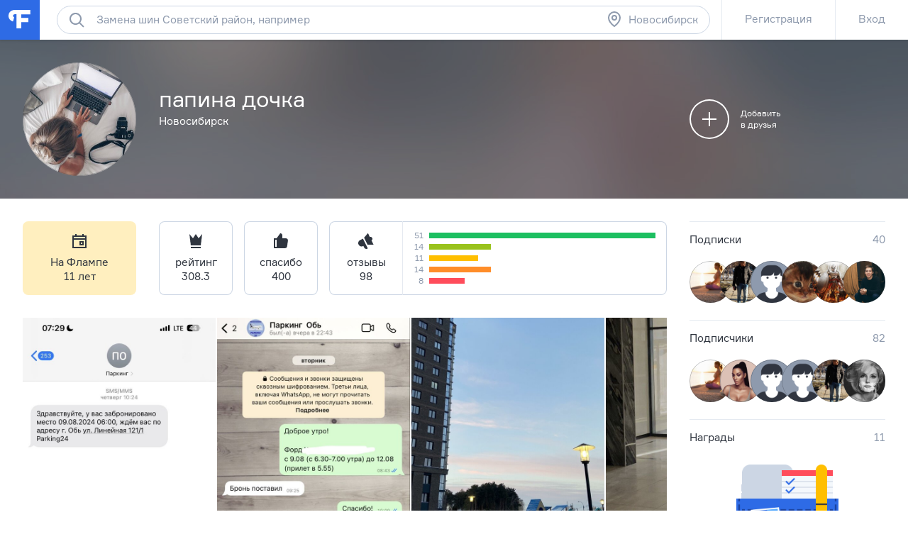

--- FILE ---
content_type: text/html; charset=utf-8
request_url: https://novosibirsk.flamp.ru/user4187291
body_size: 42039
content:
<!DOCTYPE html>
<html prefix="og: http://ogp.me/ns#" lang="ru" class="l-root">
<head cat-store="Head"><meta charset="UTF-8">
<meta http-equiv="X-UA-Compatible" content="edge">
<meta name="apple-itunes-app" content="app-id=572243831, affiliate-data=ct=smartbanner&pt=528179">
	<meta name="description" content="папина дочка на Флампе. Вы можете отправить личное сообщение, добавить в друзья, посмотреть все отзывы и фотографии к ним, страницы в социальных сетях">
<meta name="viewport" content="width=device-width, initial-scale=1">
<meta name="referrer" content="origin-when-crossorigin">
<meta http-equiv="refresh" content="172800;url=//novosibirsk.flamp.ru/user4187291">
<meta name="theme-color" content="#e5eaf1">
<title>папина дочка на Флампе</title>
<link rel="shortcut icon" href="//flamp.ru/static/favicon.png">
<link rel="icon" sizes="192x192" href="//flamp.ru/static/favicon_192.png">
<link rel="apple-touch-icon-precomposed" sizes="72x72" href="//flamp.ru/static/apple-touch-icon-72x72-precomposed.png">
<link rel="apple-touch-icon-precomposed" sizes="144x144" href="//flamp.ru/static/apple-touch-icon-144x144-precomposed.png">
<link rel="stylesheet" href="//flamp.ru/static/styles.css?v=2">
	<link rel="canonical" href="https://flamp.ru/user4187291">
<link rel="search" type="application/opensearchdescription+xml" href="/static/opensearch.xml" title="Flamp">


<script src="https://content.adriver.ru/adriver.core.2.js"></script>

<meta name="twitter:card" content="summary">
<meta name="twitter:title" content="папина дочка на Флампе">
	<meta name="twitter:description" content="папина дочка на Флампе. Вы можете отправить личное сообщение, добавить в друзья, посмотреть все отзывы и фотографии к ним, страницы в социальных сетях">
<meta name="twitter:url" content="//novosibirsk.flamp.ru/user4187291">
<meta name="twitter:app:id:iphone" content="572243831">
<meta name="twitter:app:name:iphone" content="Flamp">
<meta name="twitter:app:id:googleplay" content="com.flamp.mobile">
<meta name="twitter:app:name:googleplay" content="Flamp">

<meta property="og:title" content="папина дочка на Флампе">
	<meta property="og:description" content="папина дочка на Флампе. Вы можете отправить личное сообщение, добавить в друзья, посмотреть все отзывы и фотографии к ним, страницы в социальных сетях">
<meta property="og:type" content="website">
<meta property="og:url" content="//novosibirsk.flamp.ru/user4187291">
</head>
<body id="page-top" class="l-root">
	<cat-brand-page-loader cat-store="Head"><div class="page-loader is-loading">
	<div class="page-loader__line"></div>
</div></cat-brand-page-loader>
	<cat-brand-svg-defs><div style="display: none;">
	<svg xmlns="http://www.w3.org/2000/svg" xmlns:xlink="http://www.w3.org/1999/xlink">
		<defs>
			<path id="bacpic-path"
				  d="m 53.731343,100 -7.462686,0 C 7.4626866,100 0,91.06194 0,53.861194 L 0,46.268657 C 0,8.93806 7.4626866,0 46.268657,0 l 7.462686,0 C 92.537313,0 100,8.93806 100,46.138806 l 0,7.592537 C 100,91.06194 92.537313,100 53.731343,100 z"
				  vector-effect="non-scaling-stroke"></path>
		</defs>
	</svg>
</div></cat-brand-svg-defs>
	<cat-brand-icons>	<div style="display: none;">
		<svg xmlns="http://www.w3.org/2000/svg"><defs><style>.fil12{fill:#1a2b63}.fil8{fill:#1e99d6}.fil2{fill:#293d7c}.fil1{fill:#445ea0}.fil7{fill:#52bbef}.fil0{fill:#91e0e8}.fil13{fill:#aec1ed}.fil5{fill:#b7092b}.fil6{fill:#d9eafc}.fil3{fill:#eef6ff}.fil15{fill:#ef9614}.fil4{fill:#fe3745}.fil14{fill:#ffaf10}.fil11{fill:#ffc987}.fil16{fill:#ffd00d}.fil10{fill:#ffe2b8}.fil9{fill:#fff}</style></defs><symbol id="icon-custom-friendship" viewBox="0 0 176 96"><path d="M81.2 47.1c-.3-.1-.7-.1-1.1-.1h-.3c-2-7-6.2-13.1-11.9-17.4l4.9-4.9-1.4-1.4-5.1 5.1c-.4-.3-.9-.6-1.3-.8-.6-.4-1.3-.7-2-1.1l1.8-1.8-1.4-1.4-2.4 2.4c-1.6-.7-3.3-1.3-5-1.7l-.7-.7-.4.4c-4.9-1-10-1-15 .3-11.5 3-20.4 11.7-23.6 23-2.1-.1-4.1.6-5.8 1.8-1.9 1.5-3.1 3.6-3.5 6s.3 4.7 1.8 6.7c1.5 1.9 3.6 3.1 6 3.5.5.1 1 .1 1.5.1C20.3 79.4 33.6 89 48 89c2.7 0 5.4-.3 8.2-1 11.4-3 20.3-11.7 23.5-23 2.1.1 4.1-.6 5.8-1.8 1.9-1.5 3.1-3.6 3.5-6 .6-4.9-2.8-9.5-7.8-10.1zM40.3 26c1.7-.4 3.4-.7 5.2-.9l-6.2 6.2 1.4 1.4 7.7-7.7c1.6 0 3.2.2 4.7.4l-5.9 5.9 1.4 1.4 6.8-6.8c1.3.3 2.6.8 3.9 1.3l-4.1 4.1 1.4 1.4 4.7-4.7c.8.4 1.6.8 2.4 1.3l.9.6-1.4 1.4 1.4 1.4 1.7-1.7c5.5 4 9.5 9.8 11.4 16.4l-8.9 3.2c-.6-4.3-4.3-7.6-8.8-7.6-3.7 0-6.9 2.3-8.3 5.5-1-.9-2.3-1.5-3.7-1.5-1.4 0-2.7.6-3.7 1.5-1.4-3.2-4.6-5.5-8.3-5.5-4.5 0-8.2 3.3-8.9 7.6l-8.9-3.2C21.3 36.9 29.6 28.7 40.3 26zM67 52c0 3.9-3.1 7-7 7s-7-3.1-7-7 3.1-7 7-7 7 3.1 7 7zm-24 0c0 3.9-3.1 7-7 7s-7-3.1-7-7 3.1-7 7-7 7 3.1 7 7zm44 4.9c-.2 1.9-1.2 3.5-2.7 4.6-1.5 1.1-3.3 1.6-5.2 1.4l-.9-.1-.2.9c-2.8 11-11.4 19.5-22.3 22.3-16.6 4.3-33.5-5.8-37.7-22.3l-.2-.9-.9.1c-.6.1-1.2.1-1.8 0-1.9-.2-3.5-1.2-4.6-2.7-1.1-1.5-1.6-3.3-1.4-5.2.2-1.9 1.2-3.5 2.7-4.6 1.5-1.1 3.3-1.6 5.1-1.4L27 52.7c.4 4.6 4.2 8.3 9 8.3 5 0 9-4 9-9 0-.4 0-.7-.1-1 .6-1.2 1.7-2 3.1-2 1.3 0 2.5.8 3.1 2l-.1 1c0 5 4 9 9 9 4.7 0 8.6-3.7 9-8.3L79.3 49l.8-.1c.3 0 .7 0 1 .1 3.7.6 6.4 4.1 5.9 7.9zM48 71c-3.9 0-7-3.1-7-7h-2c0 5 4 9 9 9s9-4 9-9h-2c0 3.9-3.1 7-7 7zm119.2-36.5c-1.5-1.9-3.6-3.1-6-3.5-.4-.1-.8-.1-1.2-.1h-.2C154.9 13.9 137.3 3.7 120 8h-1v.3c-1.2.3-2.3.7-3.4 1.2-4.5-3.2-10.6-3.2-15.1 0-2.8 2-4.7 5-5.3 8.5-.6 3.4.2 6.9 2.3 9.7-.5 1.1-.9 2.2-1.2 3.4H96c-4.5 0-8.4 3.3-9 7.8-.7 4.9 2.8 9.5 7.7 10.1.5.1 1 .1 1.5.1 4.1 14.4 17.3 24 31.8 24 2.7 0 5.4-.3 8.2-1 11.4-2.9 20.4-11.7 23.6-23 2.1.1 4.1-.6 5.8-1.8 1.9-1.5 3.1-3.6 3.5-6 .2-2.5-.4-4.9-1.9-6.8zm-9.6-3.5H156c-18.4 0-33.5-9.4-34.9-21.2 15.9-3.6 31.8 5.7 36.5 21.2zM97.2 18.2c.5-2.9 2.1-5.4 4.4-7.1 3.5-2.5 8.1-2.7 11.8-.6-6.5 3.2-11.8 8.5-15 15-1.2-2.3-1.7-4.8-1.2-7.3zm21.7-7.8c-1.1 10.8-9.7 19.4-20.5 20.5 3-9.8 10.7-17.5 20.5-20.5zM167 40.9c-.2 1.9-1.2 3.5-2.7 4.6-1.5 1.1-3.3 1.6-5.2 1.4l-.9-.1-.2.9c-2.8 11-11.4 19.5-22.3 22.3-16.6 4.2-33.5-5.8-37.7-22.3l-.2-.9-.9.1c-.6.1-1.2.1-1.8 0-3.8-.5-6.5-4-6-7.9.5-3.8 4-6.5 7.9-6l.9.1.1-.3c10.8-.8 19.7-8.4 22.4-18.6C124.3 25 138.8 33 156 33c.7 0 1.5 0 2.2-.1l.1.2.9-.1.9-.1c.3 0 .7 0 1 .1 1.9.2 3.5 1.2 4.6 2.7 1.1 1.5 1.5 3.4 1.3 5.2zM116 37c1.7 0 3 1.3 3 3h2c0-2.8-2.2-5-5-5s-5 2.2-5 5h2c0-1.7 1.3-3 3-3zm24-2c-2.8 0-5 2.2-5 5h2c0-1.7 1.3-3 3-3s3 1.3 3 3h2c0-2.8-2.2-5-5-5zm-29 13c0 9.4 7.6 17 17 17s17-7.6 17-17v-1h-34v1zm32 1c-.5 7.8-7 14-15 14s-14.5-6.2-15-14h30z"/></symbol><symbol id="icon-custom-pin-big" viewBox="0 0 80 80"><path d="M41.834 47.006L55.32 30.148l-5.468-5.468-16.858 13.486 8.84 8.84zm2.846 2.846l2.734 2.734-2.828 2.828L36 46.828 24.827 58.001h-2.824v-2.833L33.172 44l-8.586-8.586 2.828-2.828 2.734 2.734 16.858-13.486-2.42-2.42 2.828-2.828 16 16-2.828 2.828-2.42-2.42L44.68 49.852zM4 40c0 19.883 16.117 36 36 36s36-16.117 36-36S59.883 4 40 4 4 20.117 4 40zm-4 0C0 17.908 17.908 0 40 0s40 17.908 40 40-17.908 40-40 40S0 62.092 0 40z"/></symbol><symbol id="icon-custom-pin-small" viewBox="0 0 24 24"><path fill-rule="evenodd" d="M16.37 10.785l-2.739 3.432 1.283 1.283-1.414 1.414-2.5-2.5-3.586 3.584H6v-1.414L9.585 13l-2.5-2.499L8.5 9.086l1.286 1.285 3.428-2.743-.921-.92 1.414-1.415 5 5-1.414 1.414-.923-.922zM12 1C5.935 1 1 5.935 1 12s4.935 11 11 11 11-4.935 11-11S18.065 1 12 1z"/></symbol><symbol id="icon-custom-ribbon-big" viewBox="0 0 40 56"><path fill="#2E6BE6" d="M0 0h40v56l-20-8-20 8z"/><path d="M18 32.414l-3.707-3.707 1.414-1.414L18 29.586l6.293-6.293 1.414 1.414z" fill="#fff"/></symbol><symbol id="icon-custom-ribbon-small" viewBox="0 0 24 24"><path fill="#2e6be6" fill-rule="evenodd" d="M8 7h8v11l-4-3-4 3V7zm-7 5c0 6.065 4.935 11 11 11s11-4.935 11-11S18.065 1 12 1 1 5.935 1 12z"/></symbol><symbol id="icon-custom-spring" viewBox="0 0 110000 110000"><g id="&#x421;&#x43B;&#x43E;&#x439;_x0020_1"><path class="fil0" d="M105274 56396c0-29071-23567-52638-52638-52638S-2 27325-2 56396c0 29072 23567 52639 52638 52639s52638-23567 52638-52639z"/><path class="fil1" d="M12245 34337H4833C1731 41047-1 48519-1 56396c0 935 25 1866 73 2789h12173V34338z"/><path class="fil2" d="M89242 72779h-4618v17375h4618c1182 0 2148-967 2148-2148V74927c0-1182-966-2148-2148-2148z"/><path class="fil3" d="M60523 71972v18991l17776 10605V61365z"/><path class="fil4" d="M84839 104967c0 591-483 1074-1075 1074h-4606c-591 0-1074-483-1074-1074V57967c0-592 483-1075 1074-1075h4606c592 0 1075 483 1075 1075v47000z"/><path class="fil5" d="M81774 104967V57967c0-592 483-1075 1075-1075h-3691c-591 0-1074 483-1074 1075v47000c0 591 483 1074 1074 1074h3691c-592 0-1075-483-1075-1074z"/><path class="fil3" d="M41017 73509h-4980c-592 0-1075 484-1075 1075v13765c0 591 483 1075 1075 1075h4980V73510z"/><path class="fil6" d="M38080 88349V74584c0-591 483-1075 1074-1075h-3117c-592 0-1075 484-1075 1075v13765c0 592 483 1075 1075 1075h3117c-591 0-1074-483-1074-1075z"/><path class="fil4" d="M60738 91065c0 591-483 1075-1074 1075H41876c-591 0-1075-484-1075-1075V71867c0-592 484-1075 1075-1075h17788c591 0 1074 483 1074 1075v19198z"/><path class="fil5" d="M45066 91065V71867c0-592 483-1075 1074-1075h-4263c-591 0-1075 483-1075 1075v19198c0 591 484 1075 1075 1075h4264c-592 0-1075-484-1075-1075z"/><path class="fil7" d="M104099 18291c0-591-484-1075-1075-1075H73707c-591 0-1074 484-1074 1075v20401c0 591 483 1074 1074 1074h8850c591 0 1363 387 1717 861l3448 4612c353 474 933 474 1286 0l3448-4612c354-474 1127-861 1719-861h8849c591 0 1074-483 1074-1074V18291h1z"/><path class="fil8" d="M76897 38692V18291c0-591 484-1075 1075-1075h-4264c-591 0-1074 484-1074 1075v20401c0 591 483 1074 1074 1074h4264c-591 0-1075-483-1075-1074z"/><path class="fil9" d="M97571 25187H79162c-891 0-1612-722-1612-1611 0-891 722-1612 1612-1612h18409c891 0 1611 722 1611 1612 0 889-722 1611-1611 1611zM97571 30184H79162c-891 0-1612-722-1612-1612 0-889 722-1611 1612-1611h18409c891 0 1611 722 1611 1611 0 891-722 1612-1611 1612zM88403 35178h-9241c-891 0-1612-722-1612-1611 0-891 722-1612 1612-1612h9241c891 0 1611 722 1611 1612 0 889-722 1611-1611 1611z"/><path class="fil4" d="M69528 12116c0-6599-5349-11947-11947-11947-6599 0-11947 5348-11947 11947 0 6598 5348 11947 11947 11947 6598 0 11947-5349 11947-11947z"/><path class="fil5" d="M49895 12115c0-5870 4235-10748 9816-11753-692-125-1404-194-2132-194-6598 0-11947 5349-11947 11947s5349 11947 11947 11947c728 0 1440-69 2132-194-5581-1005-9816-5883-9816-11753z"/><path class="fil9" d="M57558 18691c-194 0-377-76-514-215l-5643-5691c-682-686-1056-1599-1056-2572 0-972 374-1885 1056-2571 680-687 1587-1065 2550-1065 964 0 1870 378 2551 1065l1076 1085 1077-1085c682-687 1587-1065 2551-1065s1870 378 2551 1065c680 686 1056 1600 1056 2571 0 972-376 1885-1057 2572l-5687 5693c-137 137-319 213-511 213z"/><path class="fil4" d="M16579 79155c-164 0-318-65-435-182l-4763-4802c-574-580-891-1351-891-2172 0-820 317-1591 891-2171 575-580 1339-899 2153-899s1578 319 2153 899l908 917 909-917c574-580 1339-899 2153-899s1578 319 2153 899 892 1351 892 2171c0 821-317 1591-893 2172l-4800 4805c-115 116-269 180-431 180z"/><path class="fil5" d="M13782 73168c-574-580-891-1351-891-2172 0-770 282-1494 791-2060-50-2-98-7-149-7-813 0-1578 319-2153 899-574 579-891 1350-891 2171s317 1592 891 2171l4765 4804c116 117 269 182 433 182 163 0 317-64 431-180l1271-1272-4499-4535z"/><path class="fil10" d="M39997 60636v-2965c0-1659 1349-3008 3008-3008h694c119 0 215-96 215-215s-96-215-215-215c-1658 0-3007-1349-3007-3008v-2965c0-1659 1349-3008 3007-3008 119 0 215-96 215-215s-96-215-215-215c-1658 0-3007-1349-3007-3008v-2966c0-1658 1349-3007 3007-3007 119 0 215-97 215-215 0-119-96-215-215-215h-1328c-1658 0-3007-1350-3007-3008v-2966c0-1474 1065-2700 2466-2956V14934c0-1772-1450-3222-3223-3222h-5013c-1772 0-3418 1437-3658 3193l-2019 14816c-239 1749-1502 3182-2813 3193v27931h14902c-5-69-11-137-11-208z"/><path class="fil11" d="M38608 11712h-5013c-1772 0-3418 1437-3658 3193l-2019 14816c-239 1749-1502 3182-2812 3193v4264h4247c1316 0 2588-1436 2828-3193l2020-14816c239-1756 1885-3193 3658-3193l3972-1v-1041c0-1772-1450-3222-3223-3222z"/><path class="fil10" d="M43006 63860c-1773 0-3223-1450-3223-3223v-2965c0-1773 1450-3223 3223-3223h17478c1772 0 3222 1450 3222 3223v2965c0 1773-1450 3223-3222 3223H43006z"/><path class="fil2" d="M13105 64341c-591 0-1075-483-1075-1075V30255c0-591 484-1074 1075-1074h11143c591 0 1074 483 1074 1074v33011c0 591-483 1075-1074 1075H13105z"/><path class="fil12" d="M16294 63267V30256c0-591 483-1074 1074-1074h-4263c-591 0-1075 483-1075 1074v33011c0 591 484 1075 1075 1075h4263c-591 0-1074-483-1074-1075z"/><path class="fil13" d="M21552 34443c0-1587-1289-2876-2876-2876-1589 0-2876 1289-2876 2876 0 1589 1287 2876 2876 2876 1587 0 2876-1287 2876-2876z"/><path class="fil10" d="M42374 35626c-1773 0-3223-1450-3223-3223v-2966c0-1773 1450-3222 3223-3222h18110c1772 0 3222 1449 3222 3222v2966c0 1773-1450 3223-3222 3223H42374zM43700 45037c-1772 0-3222-1450-3222-3222v-2966c0-1773 1450-3223 3222-3223h17568c1772 0 3222 1450 3222 3222v2967c0 1772-1450 3222-3222 3222H43700zM43700 54448c-1772 0-3222-1450-3222-3222v-2966c0-1773 1450-3223 3222-3223h17568c1772 0 3222 1450 3222 3223v2966c0 1772-1450 3222-3222 3222H43700z"/><path class="fil11" d="M46322 60542c-1772 0-3222-1450-3222-3222v-2871h-94c-1773 0-3223 1450-3223 3223v2966c0 1772 1450 3222 3223 3222h17478c1772 0 3222-1450 3222-3222v-96H46322zM45690 32308c-1772 0-3222-1450-3222-3222v-2871h-94c-1773 0-3223 1450-3223 3222v2967c0 1772 1450 3222 3223 3222h18110c1772 0 3222-1450 3222-3222v-96H45690zM47018 41719c-1772 0-3222-1450-3222-3222v-2871h-94c-1773 0-3223 1450-3223 3222v2967c0 1772 1450 3222 3223 3222h17567c1773 0 3222-1450 3222-3222v-96H47019zM47018 51131c-1772 0-3222-1450-3222-3222v-2871h-94c-1773 0-3223 1450-3223 3223v2966c0 1772 1450 3222 3223 3222h17567c1773 0 3222-1450 3222-3222v-96H47019z"/><path class="fil14" d="M26207 83714H6987c-234 0-426 193-426 429v12332c0 236 191 430 426 430h19220c235 0 428-194 428-430V84143c0-236-193-429-428-429z"/><path class="fil15" d="M10823 96475v-9392l-4160-3215c20-24 41-44 65-63-102 79-168 201-168 338v12332c0 236 193 430 428 430h4263c-235 0-428-194-428-430z"/><path class="fil16" d="M26207 83714H6987c-130 0-246 60-324 154l9595 7416c187 144 491 144 677 0l9595-7416c-78-93-194-154-324-154z"/><path class="fil14" d="M109575 49876H90355c-235 0-428 193-428 429v12333c0 236 193 429 428 429h19220c235 0 426-193 426-429V50305c0-235-193-429-426-429z"/><path class="fil15" d="M94191 62638v-9393l-4160-3215c19-22 40-44 64-61-100 78-168 200-168 337v12333c0 236 193 429 428 429h4264c-235 0-428-193-428-429z"/><path class="fil16" d="M109575 49876H90355c-130 0-246 60-324 154l9595 7416c185 144 490 144 677 0l9595-7416c-78-93-194-154-324-154z"/></g></symbol><symbol id="icon-custom-summer" viewBox="0 0 110 110"><style>.st0{fill:#50d6ff}.st1{fill:#fff}.st2{fill:#4addff}.st3{fill:#58cbf9}.st4{fill:#48c2ff}.st5{fill:#caedff}.st6{fill:#4db224}.st7{fill:#fbf8e7}.st8{fill:#fdc42a}.st9{fill:#e74c3c}.st10{opacity:.2;fill:#3b3c3d;enable-background:new}.st11{fill:#002f51}.st12{fill:#e9e9e9}.st13{fill:#f93116}.st14{fill:#c9d4d7}.st15{fill:#5acc00}.st16{fill:#703300}.st17{fill:#3ea800}.st18{fill:#41b212}.st19{fill:#ffdb29}.st20{fill:#2e6be6}</style><path class="st0" d="M83.79 11.861C66.032.461 43.26.774 25.92 12.593 8.477 24.413-.192 45.54 3.777 66.144l51.705-10.04 51.914 8.68c3.343-20.708-5.954-41.522-23.606-52.923zM99.98 43.03c1.045 1.987 3.03 1.046 3.97 3.033-.94-2.092-2.925-1.046-3.97-3.033z"/><path class="st1" d="M100.92 29.956c-.104.418-.209.836-.209 1.255a6.232 6.232 0 0 0-1.567.941c-2.193 1.569-3.864 4.288-4.805 7.321-1.149-1.882-4.596-1.255-6.058-.313-1.358 1.046-1.985 2.72-1.88 4.393-.522-.21-1.254-.419-1.88-.419-2.09 0-3.865 1.36-3.865 3.033v.419H17.252c1.149-5.23-1.15-11.61-5.119-14.539-.94-.627-1.88-1.045-2.82-1.255-4.074 7.426-6.267 15.794-6.476 24.266h105.082c-.21-8.89-2.507-17.467-6.999-25.102zm-.94 13.074c1.045 1.987 3.03 1.046 3.97 3.033-.94-2.092-2.925-1.046-3.97-3.033z"/><path class="st2" d="M104.367 37.068c-4.7.418-8.252 3.242-8.774 6.694-.522.104-.94.314-1.462.523-1.985.836-3.552 2.3-4.388 3.974-1.044-.941-2.924-1.15-4.596-.418-1.253.523-2.193 1.464-2.61 2.51H19.131c-.105-2.406-2.09-4.811-5.014-6.066-1.358-.523-2.716-.837-3.97-.732-.104-3.034-1.357-5.962-3.133-7.74-2.716 6.484-4.178 13.492-4.178 20.5v.418h104.142c.417 0 .73 0 1.044-.104v-.314a52.094 52.094 0 0 0-3.656-19.245z"/><path class="st3" d="M2.732 55.58v.733c0 3.974.523 7.949 1.358 11.819l49.72 28.972 52.75-28.972c.94-3.87 1.359-7.845 1.359-11.82v-.731H2.732z"/><path class="st4" d="M107.919 55.685H2.732v1.883h0c.314 11.819 4.7 23.22 12.222 32.319h29.56c.732 5.962 5.954 10.564 12.117 10.354l28.516-.732c14.31-9.831 22.772-26.043 22.772-43.405v-.419zm-21.727 11.61c.104 1.15 1.045 2.092 2.194 2.092h1.044l.105 5.857-33.217.941c-.94 0-1.88.21-2.716.419H21.43v-5.858c2.716-.836 4.7-3.451 4.7-6.484 0-3.347-2.402-6.067-5.536-6.694h56.301a3.918 3.918 0 0 0-.522 1.883c.105 1.987 1.672 3.556 3.656 3.556l11.595-.105.104 2.092h-3.551c-1.15.105-2.09 1.046-1.985 2.3z"/><path class="st5" d="M91.101 60.601l-25.904.314c-1.254 0-2.194 1.046-2.194 2.3 0 1.256 1.045 2.197 2.298 2.197l25.905-.313c1.253 0 2.193-1.046 2.193-2.302 0-1.15-1.044-2.196-2.298-2.196zm5.641 8.681l-22.98.314c-1.254 0-2.298.732-2.716 1.778l-12.639.21c-1.671 0-3.03 1.359-3.03 3.137v.21l-15.459.208c.21-.418.314-.941.314-1.36a3.033 3.033 0 0 0-3.03-3.033H14.328a3.033 3.033 0 0 0 0 6.067h17.862c-.21.418-.418.941-.418 1.569a3.033 3.033 0 0 0 3.03 3.033l20.681-.314c1.672 0 3.03-1.36 3.03-3.138v-.209l22.77-.314c1.254 0 2.299-.732 2.716-1.778l12.744-.313c1.671 0 3.03-1.36 3.03-3.138 0-1.674-1.359-3.033-3.03-2.929z"/><path class="st6" d="M43.052 85.808c-2.507 0-5.118.104-7.625.314-10.237 1.464-4.178.418-10.237 1.464a80.09 80.09 0 0 0-9.923 2.72 53.003 53.003 0 0 0 40.11 18.721c11.177 0 22.04-3.556 31.024-10.25-9.088-7.844-25.07-12.97-43.349-12.97z"/><path class="st7" d="M41.485 92.397l-.209-18.408h16.818l-.21 18.199-16.399.209z"/><path class="st8" d="M54.647 90.41V74.093c0-.209-.21-.418-.523-.418-.313 0-.522.21-.522.418v16.108c-.522-.105-1.045-.105-1.671-.21V74.093c0-.209-.314-.418-.627-.418s-.627.21-.627.418v15.898h-1.671V74.093c0-.209-.313-.418-.627-.418s-.626.21-.626.418v16.003c-.627 0-1.358.105-1.88.21V74.092c0-.209-.314-.418-.627-.418-.314 0-.627.21-.627.418V90.41c-1.462.314-2.403.732-2.403 1.15 0 .837 3.239 1.57 7.312 1.57s7.312-.733 7.312-1.57c.105-.418-.731-.836-2.193-1.15z"/><path class="st9" d="M59.87 86.33c-.523-.208-.94-.208-.94-.104l-.314.837V73.57c0-.209-.418-.418-.94-.418s-.94.21-.94.418v17.886H42.634V73.57c0-.209-.418-.418-.94-.418s-.94.21-.94.418v19.35c0 .105 0 .21.209.21l.209.208h2.402c.21 1.674.732 5.44.836 7.322 0 .314.313.627.627.627.418 0 .626-.313.626-.627.105-2.092.418-5.648.523-7.322h6.894c.209 1.674.73 5.44.835 7.322 0 .314.314.627.627.627.418 0 .627-.313.627-.627.104-2.092.418-5.648.522-7.322h2.298a.225.225 0 0 0 .21-.209c.104-.104.208-.209.208-.314l2.09-6.17c.208 0-.105-.21-.628-.314z"/><path class="st10" d="M76.478 59.869l.209-10.04-.836 9.935.627.105z"/><path class="st11" d="M76.06 45.017v1.046c0 .314-.21.523-.418.523-.209 0-.418-.21-.418-.523v-1.046c0-.314.21-.523.418-.523.313.104.418.314.418.523z"/><path class="st12" d="M80.656 52.025c-.105-3.347-2.298-5.962-5.536-6.59l.418 15.27c3.133-1.777 5.222-5.334 5.118-8.68z"/><path class="st13" d="M71.986 54.744c-.209 2.615 1.254 5.439 3.76 7.112l.836-12.028c-2.611.314-4.387 2.301-4.596 4.916z"/><path class="st14" d="M67.181 59.869l3.343 5.439h12.325l2.507-5.44H67.181z"/><path class="st1" d="M73.97 60.915l-2.506 3.242h10.759l1.462-3.242h-9.714z"/><path class="st11" d="M70.106 61.438h1.567c.104 0 .209.104.209.209s-.105.21-.21.21h-1.566a.225.225 0 0 1-.209-.21c0-.105.104-.21.209-.21zM67.077 59.346h18.175c.209 0 .313.105.313.21 0 .104-.104.208-.313.208H67.077c-.21 0-.314-.104-.314-.209.105 0 .21-.209.314-.209z"/><g><path class="st11" d="M96.22 35.499v1.046c0 .314-.21.523-.418.523-.21 0-.418-.21-.418-.523v-1.046c0-.314.209-.523.418-.523s.418.21.418.523z"/><path class="st12" d="M100.711 42.507c-.104-3.347-2.298-5.962-5.536-6.59l.418 15.27c3.134-1.882 5.223-5.333 5.118-8.68z"/><path class="st15" d="M92.041 45.226c-.208 2.615 1.254 5.439 3.76 7.112l.941-12.132c-2.611.418-4.492 2.3-4.7 5.02z"/><path class="st14" d="M87.341 50.246l3.343 5.44h12.325l2.507-5.44H87.341z"/><path class="st1" d="M94.026 51.292l-2.507 3.243h10.76l1.461-3.243h-9.714z"/><path class="st11" d="M90.161 51.815h1.567c.105 0 .209.105.209.21 0 .104-.104.209-.209.209h-1.567a.225.225 0 0 1-.209-.21c0-.104.105-.209.21-.209zM87.237 49.828h18.175c.209 0 .313.105.313.21 0 .104-.104.208-.313.208H87.237c-.21 0-.314-.104-.314-.209 0-.104.105-.209.314-.209z"/><path class="st1" d="M60.078 14.999l5.119 3.138c-1.776.941-3.03 2.405-3.447 3.87l4.909-3.034 2.089 1.256c-.209-.628-.522-1.36-1.045-1.883l2.612-1.674c-1.254.105-2.403.314-3.552.733-1.67-1.36-4.073-2.197-6.685-2.406zm8.566 5.334L77.209 15c-4.178.21-7.73 2.406-8.565 5.334zm-6.894 1.674c-.836-2.824-4.388-5.02-8.566-5.335l8.566 5.335z"/></g><path class="st16" d="M45.663 46.586c-5.327 5.334-9.923 13.283-12.43 22.069-1.775 6.066-2.402 11.819-1.984 16.839-5.745-2.615-10.237-11.191-11.177-21.546-.836-8.681.731-17.362 4.178-23.22-1.044-2.405-3.76-1.045-3.76-1.045-3.03 7.007-4.387 16.211-3.447 25.52.94 9.413 4.074 17.362 8.252 22.278 1.358 1.464.94 1.255 6.267.942 1.776-.105 3.134-1.151 7.73-1.465-2.194-.627-1.15-.732-3.656-.523-1.15-4.811-.94-11.086.94-17.571 2.507-8.786 7.52-16.317 13.057-20.396M31.353 86.54zM31.353 86.54zM85.356 83.611c0-.104 0-.104 0 0zM91.52 39.683z"/><path class="st17" d="M24.564 41.042c.73.942 1.88 1.36 2.924 1.046.94-.314 1.567-1.36 1.567-2.405l7.939 8.158c.418-1.36.626-2.824.522-4.288-.104-2.929-1.253-5.648-3.134-7.636l-.73-.732 8.773.105c-2.193-3.975-6.267-6.59-10.236-6.59-1.985 0-3.76.523-5.223 1.674-.836-1.987-2.402-3.556-4.492-4.707-1.775-.941-3.655-1.36-5.745-1.464-3.029-.105-6.058.628-8.565 2.092l9.923 4.916c-4.178 1.255-7.52 4.81-8.67 8.995l8.148-2.092c0 .104.105.314.105.418.417 1.255 1.67 2.092 2.924 1.987-.73 1.465 2.298.314 3.97.523zm-.523-.104h-3.029 3.03z"/><path class="st18" d="M68.226 52.025c-.523-4.498-3.343-8.368-7.103-9.937-2.298-.941-4.7-.941-6.685.105.626-2.51 0-5.02-1.672-7.217-2.089-2.615-5.64-4.184-9.4-4.08-.732 0-1.463.106-2.194.21l5.85 7.112c-3.97-.209-8.044 1.883-10.446 5.44l6.476.627v.104c0 1.36-.627 8.054 5.64 5.02h.105c0 .105 0 .105.105.21.104.104.208.314.313.418-.105-.209-.209-.314-.313-.418.313 1.046 1.149 1.778 2.193 1.883 1.045 0 1.985-.628 2.298-1.674l4.387 10.564c2.716-3.452 3.552-8.054 2.194-11.714l8.252 3.347z"/><path class="st19" d="M102.9 18.6c0 5.5-4.5 10-10 10s-10-4.5-10-10 4.5-10 10-10 10 4.5 10 10"/><path class="st20" d="M95 74.7c-1.5 0-2.7-1.2-2.7-2.7 0-1.5 1.2-2.7 2.7-2.7 1.5 0 2.7 1.2 2.7 2.7 0 1.5-1.2 2.7-2.7 2.7M95 64c-4.4 0-8 3.6-8 8 0 2 .7 3.6 2.1 5.7 1.9 2.8 4.7 5 5.9 5.9 1.2-.9 4-3 5.9-5.9 1.4-2.1 2.1-3.7 2.1-5.7 0-4.4-3.6-8-8-8M21 15.6c-1.3 0-2.3-1-2.3-2.3s1-2.3 2.3-2.3c1.3 0 2.3 1 2.3 2.3s-1 2.3-2.3 2.3m0-9.4c-3.9 0-7 3.1-7 7 0 1.7.6 3.2 1.8 5 1.7 2.5 4.1 4.4 5.2 5.1 1.1-.8 3.5-2.6 5.2-5.1 1.2-1.8 1.8-3.3 1.8-5 0-3.9-3.1-7-7-7M17 89.1c-2.2 0-4-1.8-4-4s1.8-4 4-4 4 1.8 4 4-1.8 4-4 4m0-16c-6.6 0-12 5.3-12 12 0 2.9 1 5.4 3.1 8.5 2.9 4.3 7 7.5 8.9 8.8 1.8-1.3 6-4.5 8.9-8.8C28 90.5 29 88 29 85.1c0-6.7-5.4-12-12-12"/></symbol><symbol id="icon-new-year" viewBox="0 0 110 110"><g fill="none" fill-rule="evenodd"><path fill="#CCD6E4" d="M59.981 0L55 3.773 50.02 0l-4.212 4.616-5.589-2.794-3.285 5.314-6.009-1.712-2.247 5.83-6.221-.576-1.14 6.143-6.221.572v6.247l-6.013 1.7 1.15 6.142-5.597 2.777 2.261 5.825L1.91 43.85l3.301 5.306L1 53.773l4.234 4.569-3.227 5.327 5.05 3.648L4.9 73.161l5.637 2.657-1.077 6.136 6.015 1.628v6.23l6.202.573 1.07 6.138 6.209-.512 2.136 5.854 6.014-1.621 3.177 5.359 5.602-2.724 4.146 4.651 4.968-3.757 4.982 3.773 4.212-4.616 5.588 2.795 3.285-5.316 6.008 1.712 2.249-5.829 6.22.577 1.14-6.144 6.222-.571v-6.248l6.013-1.7-1.15-6.142 5.597-2.777-2.261-5.825 4.987-3.765-3.301-5.307 4.21-4.617-4.21-4.617 3.3-5.307-4.987-3.765 2.263-5.823-5.597-2.777 1.148-6.142-6.011-1.7v-6.248l-6.22-.572-1.14-6.143-6.222.576-2.248-5.83-6.008 1.711-3.285-5.314-5.59 2.794z"/><path fill="#1DBF60" d="M23 85.773h64c-17.528 0-25.455-8.401-29.04-16H80.6c-14.024 0-20.357-8.401-23.225-16H74.2c-10.518 0-15.267-8.401-17.419-16H67.8c-12.8 0-12.8-28-12.8-28s0 28-12.8 28h11.019c-2.152 7.599-6.901 16-17.419 16h16.825c-2.868 7.599-9.201 16-23.225 16h22.64c-3.585 7.599-11.512 16-29.04 16" style="mix-blend-mode:multiply"/><path stroke="#303540" stroke-width="2" d="M55 85.773v22"/><path fill="#1DBF60" d="M15 93.773h80c-21.91 0-31.818-8.401-36.3-16H87c-17.53 0-25.446-8.401-29.03-16H79c-13.147 0-19.085-8.401-21.773-16H71c-16 0-16-28-16-28s0 28-16 28h13.773c-2.688 7.599-8.626 16-21.773 16h21.03c-3.584 7.599-11.5 16-29.03 16h28.3c-4.482 7.599-14.39 16-36.3 16" style="mix-blend-mode:multiply"/><path fill="#99C21D" d="M63 53.773a4 4 0 1 1-8 0 4 4 0 0 1 8 0"/><path fill="#FF4D5B" d="M55 69.773a4 4 0 1 1-8 0 4 4 0 0 1 8 0"/><path fill="#CCD6E4" d="M33 83.773a6 6 0 1 0-12 0 6 6 0 0 0 12 0"/><path fill="#FF8D29" d="M55 37.773a4 4 0 1 1-8 0 4 4 0 0 1 8 0"/><path fill="#2E6BE6" d="M27 89.773a6 6 0 0 1 0-12 6 6 0 0 1 0 12m0-24c-9.926 0-18 8-18 18 0 4.404 1.543 8.139 4.717 12.812 4.347 6.401 10.538 11.226 13.283 13.188 2.745-1.962 8.936-6.787 13.284-13.188C43.457 91.912 45 88.177 45 83.773c0-10-8.074-18-18-18m52-7a3 3 0 1 1 0-6 3 3 0 0 1 0 6m0-12c-4.963 0-9 4-9 9 0 2.202.771 4.069 2.358 6.406 2.174 3.2 5.27 5.613 6.642 6.594 1.372-.981 4.468-3.394 6.642-6.594C87.229 59.842 88 57.975 88 55.773c0-5-4.037-9-9-9m-48 4a3 3 0 1 1 0-6 3 3 0 0 1 0 6m0-12c-4.963 0-9 4-9 9 0 2.202.771 4.069 2.358 6.406 2.174 3.2 5.27 5.613 6.642 6.594 1.372-.981 4.468-3.394 6.642-6.594C39.229 51.842 40 49.975 40 47.773c0-5-4.037-9-9-9" style="mix-blend-mode:multiply"/><path fill="#FF4D5B" d="M63 13.773a8 8 0 1 1-16 0 8 8 0 0 1 16 0"/><path fill="#2E6BE6" d="M71 30.44a2 2 0 1 1 0-4 2 2 0 0 1 0 4m0-8a5.99 5.99 0 0 0-6 6c0 1.467.515 2.712 1.572 4.27 1.449 2.133 3.513 3.742 4.428 4.396.915-.654 2.979-2.263 4.428-4.396C76.485 31.152 77 29.907 77 28.44c0-3.334-2.691-6-6-6" style="mix-blend-mode:multiply"/><path fill="#FF8D29" d="M71 85.773a4 4 0 1 1-8 0 4 4 0 0 1 8 0"/></g></symbol><symbol id="icon-android" viewBox="0 0 16 16"><path d="M5.5 11.868c-.299-.173-.5-.5-.5-.877V6.5h6v4.491c0 .374-.203.7-.5.875v1.377a.752.752 0 0 1-.75.757.757.757 0 0 1-.75-.757V12H7v1.243a.752.752 0 0 1-.75.757.757.757 0 0 1-.75-.757v-1.375zM11 6a3 3 0 1 0-6 0h6zM3 7.742c0-.41.333-.742.75-.742.414 0 .75.336.75.742v2.015c0 .41-.333.742-.75.742A.749.749 0 0 1 3 9.757V7.742zm8.5 0c0-.41.333-.742.75-.742.414 0 .75.336.75.742v2.015c0 .41-.333.742-.75.742a.749.749 0 0 1-.75-.742V7.742z"/></symbol><symbol id="icon-ios" viewBox="0 0 16 16"><path d="M12.137 5.612c-.827.589-1.241 1.298-1.241 2.128 0 .993.511 1.755 1.534 2.286a6.162 6.162 0 0 1-1.192 2.089c-.52.593-.995.889-1.425.889-.202 0-.479-.067-.829-.202l-.168-.065c-.343-.135-.647-.202-.91-.202-.249 0-.522.053-.818.158l-.211.076-.266.109c-.21.084-.421.125-.634.125-.502 0-1.057-.416-1.664-1.249-.874-1.193-1.312-2.493-1.312-3.901 0-1 .273-1.806.818-2.417.546-.611 1.268-.917 2.168-.917.336 0 .65.062.943.185l.201.082.211.087c.188.08.34.12.455.12.148 0 .313-.035.493-.104l.276-.109.206-.076c.329-.12.692-.18 1.089-.18.943 0 1.702.362 2.276 1.086zM9.904 2l.016.295c0 .629-.228 1.181-.683 1.656-.455.475-.985.712-1.588.712l-.027-.306c0-.535.211-1.037.634-1.506.423-.469.912-.744 1.469-.824L9.904 2z"/></symbol><symbol id="icon-pencil" viewBox="0 0 16 16"><path d="M4 10l2 2H4v-2zM5.007 8.942l6.506-6.505 1.98 1.98-6.506 6.505z"/></symbol><symbol id="icon-arrow-tp" viewBox="0 0 24 24"><path d="M19.71 10.29L12 2.59l-7.71 7.7 1.42 1.42L11 6.41V21h2V6.41l5.29 5.3 1.42-1.42z"/></symbol><symbol id="icon-burger" viewBox="0 0 24 24"><path d="M2 4h20v2H2zm0 7h20v2H2zm0 7h20v2H2z"/></symbol><symbol id="icon-camera-plus" viewBox="0 0 24 24"><path d="M20 5h-2.46l-2-3H8.46l-2 3H4a3 3 0 0 0-3 3v11a3 3 0 0 0 3 3h16a3 3 0 0 0 3-3V8a3 3 0 0 0-3-3zm1 14a1 1 0 0 1-1 1H4a1 1 0 0 1-1-1V8a1 1 0 0 1 1-1h3.54l2-3h4.93l2 3H20a1 1 0 0 1 1 1zM13 9h-2v3H8v2h3v3h2v-3h3v-2h-3V9z"/></symbol><symbol id="icon-camera-solid" viewBox="0 0 24 24"><path d="M20 5h-2.46l-2-3H8.46l-2 3H4a3 3 0 0 0-3 3v11a3 3 0 0 0 3 3h16a3 3 0 0 0 3-3V8a3 3 0 0 0-3-3zm-8 12a4 4 0 1 1 4-4 4 4 0 0 1-4 4z"/></symbol><symbol id="icon-camera" viewBox="0 0 24 24"><path d="M20 5h-2.46l-2-3H8.46l-2 3H4a3 3 0 0 0-3 3v11a3 3 0 0 0 3 3h16a3 3 0 0 0 3-3V8a3 3 0 0 0-3-3zm1 14a1 1 0 0 1-1 1H4a1 1 0 0 1-1-1V8a1 1 0 0 1 1-1h3.54l2-3h4.93l2 3H20a1 1 0 0 1 1 1zM12 8a5 5 0 1 0 5 5 5 5 0 0 0-5-5zm0 8a3 3 0 1 1 3-3 3 3 0 0 1-3 3z"/></symbol><symbol id="icon-check-double-small" viewBox="0 0 24 24"><path d="M20.71 8.71l-1.42-1.42-6.29 6.3L11.41 12l3.3-3.29-1.42-1.42L7 13.59l-2.29-2.3-1.42 1.42L7 16.41l3-3 3 3 7.71-7.7z"/></symbol><symbol id="icon-check-long" viewBox="0 0 24 24"><path d="M10 19.4l-6.7-6.7 1.4-1.4 5.3 5.3L21.3 5.3l1.4 1.4L10 19.4z"/></symbol><symbol id="icon-check-small" viewBox="0 0 24 24"><path d="M10 13.59l-2.29-2.3-1.42 1.42 3.71 3.7 7.71-7.7-1.42-1.42-6.29 6.3z"/></symbol><symbol id="icon-check" viewBox="0 0 24 24"><path d="M10 18.41l-5.71-5.7 1.42-1.42 4.29 4.3 9.29-9.3 1.42 1.42L10 18.41z"/></symbol><symbol id="icon-close-small" viewBox="0 0 24 24"><path d="M15.29 7.29L12 10.59l-3.29-3.3-1.42 1.42 3.3 3.29-3.3 3.29 1.42 1.42 3.29-3.3 3.29 3.3 1.42-1.42-3.3-3.29 3.3-3.29-1.42-1.42z"/></symbol><symbol id="icon-close-solid" viewBox="0 0 24 24"><path d="M12 1a11 11 0 1 0 11 11A11 11 0 0 0 12 1zm4.71 14.29L15.3 16.7 12 13.41l-3.29 3.3-1.42-1.42 3.3-3.29-3.3-3.29 1.42-1.42 3.29 3.3 3.29-3.29 1.41 1.41L13.41 12z"/></symbol><symbol id="icon-close" viewBox="0 0 24 24"><path d="M18.71 6.71l-1.42-1.42-5.29 5.3-5.29-5.3-1.42 1.42 5.3 5.29-5.3 5.29 1.42 1.42 5.29-5.3 5.29 5.3 1.42-1.42-5.3-5.29 5.3-5.29z"/></symbol><symbol id="icon-comment" viewBox="0 0 24 24"><path d="M6 8h12v2H6zm0 4h12v2H6zm13-9H5a3 3 0 0 0-3 3v17l5.33-4H19a3 3 0 0 0 3-3V6a3 3 0 0 0-3-3zm1 13a1 1 0 0 1-1 1H6.67L4 19V6a1 1 0 0 1 1-1h14a1 1 0 0 1 1 1z"/></symbol><symbol id="icon-copy" viewBox="0 0 24 24"><path d="M7 2v5H2v15h15v-5h5V2zm8 18H4V9h3v8h8zm5-5H9V4h11z"/></symbol><symbol id="icon-corner-bt-circled" viewBox="0 0 24 24"><path d="M12 1a11 11 0 1 0 11 11A11 11 0 0 0 12 1zm0 20a9 9 0 1 1 9-9 9 9 0 0 1-9 9zm0-8.41l-3.29-3.3-1.42 1.42 4.71 4.7 4.71-4.7-1.42-1.42-3.29 3.3z"/></symbol><symbol id="icon-corner-bt" viewBox="0 0 24 24"><path d="M12 17.41l-7.71-7.7 1.42-1.42 6.29 6.3 6.29-6.3 1.42 1.42-7.71 7.7z"/></symbol><symbol id="icon-corner-lt" viewBox="0 0 24 24"><path d="M14.29 19.71L6.59 12l7.7-7.71 1.42 1.42L9.41 12l6.3 6.29-1.42 1.42z"/></symbol><symbol id="icon-corner-rt" viewBox="0 0 24 24"><path d="M9.71 19.71l-1.42-1.42 6.3-6.29-6.3-6.29 1.42-1.42 7.7 7.71-7.7 7.71z"/></symbol><symbol id="icon-corner-tp" viewBox="0 0 24 24"><path d="M18.29 15.71L12 9.41l-6.29 6.3-1.42-1.42L12 6.59l7.71 7.7-1.42 1.42z"/></symbol><symbol id="icon-date" viewBox="0 0 24 24"><path d="M18 4V2h-2v2H8V2H6v2H2v18h20V4zm2 16H4V10h16zM4 8V6h16v2zm14 10v-6h-6v6zm-4-4h2v2h-2z"/></symbol><symbol id="icon-edit" viewBox="0 0 24 24"><path d="M17 1.59L3.08 15.51l-1.35 6.76 6.77-1.35L22.41 7zM19.59 7L17.5 9.09 14.91 6.5 17 4.41zM7.51 19.08l-3.23.65.65-3.23 8.57-8.59 2.59 2.59z"/></symbol><symbol id="icon-enter" viewBox="0 0 24 24"><path d="M13.5 3H12v2h1.5a5.5 5.5 0 0 1 0 11H10v-3.77L2.06 17 10 21.77V18h3.5a7.5 7.5 0 0 0 0-15zM8 18.23L5.94 17 8 15.77z"/></symbol><symbol id="icon-face-angry" viewBox="0 0 24 24"><path d="M12 1a11 11 0 1 0 11 11A11 11 0 0 0 12 1zm0 20a9 9 0 1 1 9-9 9 9 0 0 1-9 9zm0-7a6 6 0 0 0-4.8 2.4l1.6 1.2a4 4 0 0 1 6.4 0l1.6-1.2A6 6 0 0 0 12 14zm1.544-3.895l3.996-1.998.894 1.788-3.996 1.998zm-7.998-.214l.894-1.788 3.996 1.998-.894 1.788z"/></symbol><symbol id="icon-face-fun" viewBox="0 0 24 24"><path d="M12 1a11 11 0 1 0 11 11A11 11 0 0 0 12 1zm0 20a9 9 0 1 1 9-9 9 9 0 0 1-9 9zM8.5 11A1.5 1.5 0 1 0 7 9.5 1.54 1.54 0 0 0 8.5 11zm7-3A1.5 1.5 0 1 0 17 9.5 1.54 1.54 0 0 0 15.5 8zM12 16a4 4 0 0 1-3.2-1.6l-1.6 1.2a6 6 0 0 0 9.6 0l-1.6-1.2A4 4 0 0 1 12 16z"/></symbol><symbol id="icon-face-sad" viewBox="0 0 24 24"><path d="M12 1a11 11 0 1 0 11 11A11 11 0 0 0 12 1zm0 20a9 9 0 1 1 9-9 9 9 0 0 1-9 9zM8.5 11A1.5 1.5 0 1 0 7 9.5 1.54 1.54 0 0 0 8.5 11zm7-3A1.5 1.5 0 1 0 17 9.5 1.54 1.54 0 0 0 15.5 8zM12 14a6 6 0 0 0-4.8 2.4l1.6 1.2a4 4 0 0 1 6.4 0l1.6-1.2A6 6 0 0 0 12 14z"/></symbol><symbol id="icon-favorites-bg" viewBox="0 0 24 24"><path d="M12 21l-5-4.5C4.2 14 2 11.6 2 9c0-3.6 2.4-6 6-6 1.4 0 2.9.8 4 2 1.1-1.2 2.6-2 4-2 3.6 0 6 2.4 6 6 0 2.6-2.2 5-5 7.5L12 21z"/></symbol><symbol id="icon-favorites" viewBox="0 0 24 24"><path d="M12 22.3l-5.7-5.1C3.6 14.8 1 12.1 1 9c0-4.2 2.8-7 7-7 1.4 0 2.8.6 4 1.6 1.2-1 2.6-1.6 4-1.6 4.2 0 7 2.8 7 7 0 3.1-2.6 5.8-5.3 8.3l-5.7 5zM8 4C4.9 4 3 5.9 3 9c0 2.3 2.2 4.6 4.7 6.7l4.3 3.9 4.3-3.9c2.4-2.1 4.7-4.4 4.7-6.8 0-3.1-1.9-5-5-5-1.1 0-2.4.6-3.2 1.6l-.8 1-.8-.9C10.4 4.7 9.1 4 8 4z"/></symbol><symbol id="icon-filter" viewBox="0 0 24 24"><path d="M16 15a4 4 0 0 0-3.86 3H2v2h10.14a4 4 0 0 0 7.72 0H22v-2h-2.14A4 4 0 0 0 16 15zm0 6a2 2 0 1 1 2-2 2 2 0 0 1-2 2zM8 8a4 4 0 0 0-3.86 3H2v2h2.14a4 4 0 0 0 7.72 0H22v-2H11.86A4 4 0 0 0 8 8zm0 6a2 2 0 1 1 2-2 2 2 0 0 1-2 2zM19.86 4a4 4 0 0 0-7.72 0H2v2h10.14a4 4 0 0 0 7.72 0H22V4zM16 7a2 2 0 1 1 2-2 2 2 0 0 1-2 2z"/></symbol><symbol id="icon-grid" viewBox="0 0 24 24"><path d="M2 11h9V2H2zm2-7h5v5H4zm9-2v9h9V2zm7 7h-5V4h5zM2 22h9v-9H2zm2-7h5v5H4zm9 7h9v-9h-9zm2-7h5v5h-5z"/></symbol><symbol id="icon-home" viewBox="0 0 24 24"><path d="M23.63 11.23L21 9.07V9h-.09L12 1.71 3.09 9H3v.07L.37 11.23l1.27 1.55L3 11.66V22h18V11.66l1.37 1.12zM19 20H5V10l7-5.73L19 10z"/></symbol><symbol id="icon-like" viewBox="0 0 24 24"><path d="M21.93 9.06A3 3 0 0 0 19.64 8H15V4a3 3 0 0 0-3-3h-.51l-5 7H2v14h16.31a3 3 0 0 0 3-2.51l1.33-8a3 3 0 0 0-.71-2.43zM6 20H4V10h2zm13.29-.83a1 1 0 0 1-1 .83H8V9.32l4.44-6.22A1 1 0 0 1 13 4v6h6.64a1 1 0 0 1 1 1.17z"/></symbol><symbol id="icon-list" viewBox="0 0 24 24"><path d="M6 4h16v2H6zm0 7h16v2H6zm0 7h16v2H6zM2 4h2v2H2zm0 7h2v2H2zm0 7h2v2H2z"/></symbol><symbol id="icon-lock-closed" viewBox="0 0 24 24"><path d="M18 10V7A6 6 0 0 0 6 7v3H4v5a8 8 0 0 0 16 0v-5zM8 7a4 4 0 0 1 8 0v3H8zm10 8a6 6 0 0 1-12 0v-3h12zm-7-1h2v3h-2z"/></symbol><symbol id="icon-lock-opened" viewBox="0 0 24 24"><path d="M18 10V7A6 6 0 1 0 6 7h2a4 4 0 0 1 4-4 4 4 0 0 1 4 4v3H4v5a8 8 0 0 0 16 0v-5zm0 5a6 6 0 0 1-12 0v-3h12zm-7-1h2v3h-2z"/></symbol><symbol id="icon-message" viewBox="0 0 24 24"><path d="M1.42 22.58l1.88-5.66a10 10 0 1 1 3.78 3.78zm5.91-4.08l.4.25a8 8 0 1 0-2.49-2.49l.25.4-.92 2.75z"/></symbol><symbol id="icon-minus-circled" viewBox="0 0 24 24"><path d="M12 1a11 11 0 1 0 11 11A11 11 0 0 0 12 1zm0 20a9 9 0 1 1 9-9 9 9 0 0 1-9 9zM7 11h10v2H7z"/></symbol><symbol id="icon-more" viewBox="0 0 24 24"><path d="M10.007 5l2-2 2.002 2-2.001 2.001zM10.007 12l2-2.001L14.01 12l-2.001 2.001zM10.006 19l2.001-2.001 2.001 2-2 2.002z"/></symbol><symbol id="icon-news" viewBox="0 0 24 24"><path d="M6 2v16h2V4h12v15a1 1 0 0 1-1 1H5a1 1 0 0 1-1-1v-9H2v9a3 3 0 0 0 3 3h14a3 3 0 0 0 3-3V2zm4 4h8v2h-8zm0 4h8v2h-8zm0 4h4v2h-4z"/></symbol><symbol id="icon-notification" viewBox="0 0 24 24"><path d="M19.27 3.82L20.33 2l-1.72-1-1.07 1.83a7.11 7.11 0 0 0-8 1.89L2 13.37 8.24 17a4 4 0 1 0 6.93 4L18 22.59l3.69-10.91a7.11 7.11 0 0 0-2.42-7.86zM13.43 20A2 2 0 1 1 10 18l3.62 2.09zm6.32-9l-2.91 8.6L5.1 12.86l6-6.82a5.1 5.1 0 0 1 8.66 5z"/></symbol><symbol id="icon-phone" viewBox="0 0 24 24"><path d="M10 4V2c-4 0-8 4-8 8h2a6.44 6.44 0 0 1 6-6zm-2 6a2.14 2.14 0 0 1 2-2V6a4.29 4.29 0 0 0-4 4zm13.11-7a3 3 0 0 0-2.24-1h-4.69l-1.25 6.25 1.21 1.57a10.34 10.34 0 0 1-4.37 4.35l-1.5-1.24L2 14.18v4.7a3 3 0 0 0 1 2.24 3.05 3.05 0 0 0 2 .76h.39A19 19 0 0 0 21.85 5.41 3.05 3.05 0 0 0 21.11 3zM5.17 19.86a1.05 1.05 0 0 1-.83-.25 1 1 0 0 1-.34-.73v-3.06l3.73-.75 1.75 1.44.57-.25a12.34 12.34 0 0 0 6.18-6.15l.25-.55-1.41-1.81.75-3.75h3.05a1 1 0 0 1 .74.33 1.05 1.05 0 0 1 .25.83 17 17 0 0 1-14.69 14.7z"/></symbol><symbol id="icon-pin" viewBox="0 0 24 24"><path d="M12 1a9 9 0 0 0-9 9 11.81 11.81 0 0 0 2.16 6.55 24.38 24.38 0 0 0 6.29 6.29l.55.36.55-.36a24.38 24.38 0 0 0 6.29-6.29A11.81 11.81 0 0 0 21 10a9 9 0 0 0-9-9zm5.16 14.45A22.39 22.39 0 0 1 12 20.77a22.39 22.39 0 0 1-5.16-5.32A9.88 9.88 0 0 1 5 10a7 7 0 0 1 14 0 9.88 9.88 0 0 1-1.84 5.45zM12 6a4 4 0 1 0 4 4 4 4 0 0 0-4-4zm0 6a2 2 0 1 1 2-2 2 2 0 0 1-2 2z"/></symbol><symbol id="icon-plus-circled" viewBox="0 0 24 24"><path d="M12 1a11 11 0 1 0 11 11A11 11 0 0 0 12 1zm0 20a9 9 0 1 1 9-9 9 9 0 0 1-9 9zm1-14h-2v4H7v2h4v4h2v-4h4v-2h-4V7z"/></symbol><symbol id="icon-plus-long" viewBox="0 0 24 24"><path d="M22 11h-9V2h-2v9H2v2h9v9h2v-9h9v-2z"/></symbol><symbol id="icon-plus-solid" viewBox="0 0 24 24"><path d="M12 1a11 11 0 1 0 11 11A11 11 0 0 0 12 1zm5 12h-4v4h-2v-4H7v-2h4V7h2v4h4z"/></symbol><symbol id="icon-plus" viewBox="0 0 24 24"><path d="M19 11h-6V5h-2v6H5v2h6v6h2v-6h6v-2z"/></symbol><symbol id="icon-reflamp" viewBox="0 0 24 24"><path d="M19 12a6 6 0 0 1-6 6h-3v-3.77L2.06 19 10 23.77V20h3a8 8 0 0 0 8-8v-1h-2zM8 20.23L5.94 19 8 17.77v2.47zM5 12a6 6 0 0 1 6-6h3v3.77L21.94 5 14 .23V4h-3a8 8 0 0 0-8 8v1h2zm11-8.23L18.06 5 16 6.23V3.77z"/></symbol><symbol id="icon-review" viewBox="0 0 24 24"><path d="M22.59 17l-2.47-5.12a3.64 3.64 0 0 0 1.49-4.82 3.59 3.59 0 0 0-2.15-1.83 3.62 3.62 0 0 0-2.46.11L14.73.68 8.28 8.3l-4.73 2.3a4.59 4.59 0 0 0-2.34 2.73A4.66 4.66 0 0 0 1.56 17a4.79 4.79 0 0 0 6.15 2l.49-.21 1.4 2.61a3 3 0 0 0 2.67 1.6 3 3 0 0 0 1.17-.24l2.94-1.26-2.27-4.5zm-3.73-9.87a1.6 1.6 0 0 1 1 .82 1.68 1.68 0 0 1-.56 2.13l-1.46-2.94a1.65 1.65 0 0 1 1.02-.01zm.55 7.87H13.1l-2.93-5.84 4.1-4.84zm-6.76 5.92a1 1 0 0 1-1.28-.45L9.1 16.18l-2.19 1A2.79 2.79 0 0 1 3.32 16a2.67 2.67 0 0 1-.21-2.09 2.59 2.59 0 0 1 1.33-1.51l4.11-2 5.08 10.1z"/></symbol><symbol id="icon-search" viewBox="0 0 24 24"><path d="M22.71 21.29l-5.54-5.54a8.53 8.53 0 1 0-1.41 1.41l5.54 5.54zM10.5 17a6.5 6.5 0 1 1 6.5-6.5 6.51 6.51 0 0 1-6.5 6.5z"/></symbol><symbol id="icon-settings" viewBox="0 0 24 24"><path d="M15.38 23H8.62l-.35-2.82a8.92 8.92 0 0 1-1.49-.85l-2.61 1.1-3.39-5.86L3 12.86A8.18 8.18 0 0 1 3 12v-.77L.79 9.38l3.35-5.8 2.73 1a9 9 0 0 1 1.3-.75L8.65 1h6.69l.48 2.86a9 9 0 0 1 1.32.76l2.71-1L23.2 9.4 21 11.24V12a8 8 0 0 1 0 .85l2.25 1.71-3.38 5.86-2.59-1.09a9 9 0 0 1-1.5.86zm-5-2h3.23l.28-2.24.57-.21a7 7 0 0 0 2-1.14l.47-.38 2.06.87 1.62-2.8-1.81-1.37.1-.6A7 7 0 0 0 19 12a6.92 6.92 0 0 0-.09-1l-.08-.56 1.79-1.47L19 6.07l-2.17.81-.44-.35a6.94 6.94 0 0 0-1.8-1L14 5.28 13.65 3h-3.3L10 5.28l-.53.21a6.94 6.94 0 0 0-1.79 1l-.44.35L5 6.05 3.37 8.92l1.8 1.48-.08.6a6.35 6.35 0 0 0 0 2.18l.1.59L3.4 15.1 5 17.9l2.09-.9.47.38a7 7 0 0 0 2 1.14l.57.21zM12 17a5 5 0 1 1 5-5 5 5 0 0 1-5 5zm0-8a3 3 0 1 0 3 3 3 3 0 0 0-3-3z"/></symbol><symbol id="icon-share" viewBox="0 0 24 24"><path d="M18 15a4 4 0 0 0-2.84 1.19l-5.33-3.11a3.58 3.58 0 0 0 0-2.16l5.33-3.11A4 4 0 1 0 14 5a4 4 0 0 0 .17 1.08L8.84 9.19a4 4 0 1 0 0 5.63l5.33 3.11A4 4 0 0 0 14 19a4 4 0 1 0 4-4zm0-12a2 2 0 1 1-2 2 2 2 0 0 1 2-2zM6 14a2 2 0 1 1 2-2 2 2 0 0 1-2 2zm12 7a2 2 0 1 1 2-2 2 2 0 0 1-2 2z"/></symbol><symbol id="icon-tab" viewBox="0 0 24 24"><path d="M18 20H4V6h7V4H2v18h18v-9h-2v7zM15 2v2h3.59l-8.3 8.29 1.42 1.42L20 5.41V9h2V2h-7z"/></symbol><symbol id="icon-trash" viewBox="0 0 24 24"><path d="M22 5h-6a4 4 0 0 0-8 0H2v2h2.06l1 16h13.88l1-16H22zM12 3a2 2 0 0 1 2 2h-4a2 2 0 0 1 2-2zm5.06 18H6.94L6.06 7h11.88zM9 9h2v10H9zm4 0h2v10h-2z"/></symbol><symbol id="icon-arrow-lt-big" viewBox="0 0 48 48"><path d="M29.999 41.5c-.384 0-.768-.146-1.061-.439L11.877 24 28.938 6.939a1.5 1.5 0 1 1 2.121 2.121L16.12 24l14.94 14.939a1.5 1.5 0 0 1-1.061 2.561z" fill="#8e9aad!important"/><path d="M29.999 41a.997.997 0 0 1-.707-.293L12.584 24 29.292 7.293a.999.999 0 1 1 1.414 1.414L15.413 24l15.293 15.293A.999.999 0 0 1 29.999 41z"/></symbol><symbol id="icon-arrow-rt-big" viewBox="0 0 48 48"><path d="M17.379 6.5c.384 0 .768.146 1.061.439L35.502 24 18.44 41.061a1.5 1.5 0 1 1-2.121-2.121L31.258 24 16.319 9.061a1.5 1.5 0 0 1 1.06-2.561z" fill="#8e9aad!important"/><path d="M17.379 7c.256 0 .512.098.707.293L34.794 24 18.087 40.707a.999.999 0 1 1-1.414-1.414L31.966 24 16.672 8.707A.999.999 0 0 1 17.379 7z"/></symbol><symbol id="icon-doubleclick-big" viewBox="0 0 48 48"><path fill="#91C73F" d="M36.082 19.567c-.836-3.258-2.529-6-5.012-8.25a16.43 16.43 0 0 0-6.388-3.596c-.156-.048-.308-.118-.46-.176-.18-.02-.364-.021-.539-.063-1.89-.45-3.803-.607-5.735-.377-3.715.444-6.958 1.925-9.676 4.505-2.318 2.202-3.911 4.842-4.69 7.956-.028.071-.064.139-.08.213-.75 3.192-.705 6.372.446 9.447C6.244 35.373 11.416 39.695 18 40.481c2.012.24 3.858-.091 5.818-.488-.122-.051-.239-.114-.364-.152-1.49-.432-2.87-1.107-4.21-1.876-.627-.476-1.276-.926-1.879-1.431a15.89 15.89 0 0 1-3.635-4.329c-.681-1.199-1.26-2.448-1.602-3.794-.03-.064-.072-.126-.088-.194-.13-.542-.254-1.086-.38-1.63-.055-.884-.112-1.768-.163-2.652-.012-.181.004-.363.006-.546a7.222 7.222 0 0 1 .942-3.553c.029-.051.039-.111.058-.168l.002-.015.101-.154.084-.196.078-.093.012-.012.065-.082c.773-1.062 1.671-1.986 2.843-2.618 1.059-.573 2.163-.945 3.382-1.049a8.162 8.162 0 0 1 4.898 1.074c1.2.622 2.1 1.56 2.835 2.675.1.151.193.306.291.458 1.288 2.583 1.406 5.194.158 7.822-.722 1.519-1.867 2.669-3.27 3.573 1.121.749 2.382 1.109 3.702 1.157.858.022 1.716-.067 2.552-.263 1.662-.375 3.095-1.197 4.176-2.544.466-.583.876-1.212 1.312-1.819.036-.098.06-.204.108-.294.6-1.117.809-2.322.818-3.576.01-1.409-.226-2.784-.568-4.145z"/><path fill="#009047" d="M44.848 21.809c-.561-4.476-2.592-8.159-6.066-11.025-2.865-2.364-6.192-3.587-9.891-3.763-1.575-.075-3.149.038-4.67.524.153.06.302.13.459.177 2.4.72 4.536 1.917 6.39 3.596 2.482 2.25 4.176 4.993 5.01 8.25.342 1.362.579 2.736.569 4.146-.008 1.253-.216 2.458-.817 3.576-.048.09-.073.195-.109.293-.436.608-.845 1.236-1.312 1.819-1.08 1.348-2.514 2.168-4.176 2.544-.835.197-1.693.285-2.551.264-1.32-.048-2.582-.408-3.703-1.157-1.217-.696-2.16-1.674-2.932-2.831-.06-.119-.117-.242-.181-.361-1.062-1.983-1.295-4.064-.75-6.24.355-1.414 1.105-2.605 2.052-3.687l1.796-1.409a8.153 8.153 0 0 0-4.896-1.075c-1.22.105-2.324.476-3.384 1.049-1.17.632-2.07 1.556-2.842 2.619l-.065.082-.012.012-.078.093-.084.196-.101.152-.002.017c-.018.055-.029.116-.058.168a7.222 7.222 0 0 0-.942 3.553c-.002.182-.017.364-.006.545.05.884.108 1.769.163 2.652.126.545.251 1.089.381 1.631.015.067.057.129.088.194.12-.048.24-.126.362-.163-.12.036-.24.115-.362.163.342 1.344.92 2.595 1.602 3.792a15.867 15.867 0 0 0 3.635 4.331c.603.504 1.251.955 1.878 1.43 1.726 1.307 4.267 2.036 6.372 2.384 5.751.95 11.607-1.284 15.376-5.696 1.781-2.084 2.99-4.466 3.558-7.16.465-1.876.537-3.775.299-5.685z"/></symbol><symbol id="icon-bell-giant" viewBox="0 0 96 96"><path d="M37.248 93.795c-8.412 0-15.256-6.666-15.256-14.859 0-2.955.895-5.816 2.589-8.275l3.294 2.27a10.555 10.555 0 0 0-1.883 6.006c0 5.988 5.049 10.859 11.256 10.859 3.597 0 7.008-1.706 9.125-4.562l3.214 2.381c-2.869 3.869-7.481 6.18-12.339 6.18zm30.026-3.012L4.881 47.542l33.3-32.95c9.951-9.849 25.276-11.59 37.157-4.462L82.393.606l3.215 2.381-6.979 9.42c10.875 8.614 14.484 23.508 8.524 36.171L67.274 90.783zM11.118 46.998l54.551 37.807 17.865-37.931c5.405-11.484 1.717-25.092-8.77-32.355h-.001C64.262 7.237 50.06 8.463 40.994 17.436L11.118 46.998z"/></symbol><symbol id="icon-camera-giant" viewBox="0 0 96 96"><path d="M86 23H64.6l-3.2-6.3c-.5-1-1.6-1.7-2.7-1.7H37.2c-1.1 0-2.2.6-2.7 1.7L31.4 23H25v-2c0-1.1-.9-2-2-2h-6c-1.1 0-2 .9-2 2v2h-5c-1.7 0-3 1.3-3 3v52c0 1.7 1.3 3 3 3h76c1.7 0 3-1.3 3-3V26c0-1.7-1.3-3-3-3zM9 78V26c0-.6.4-1 1-1h7v-4h6v58H10c-.6 0-1-.4-1-1zm78 0c0 .6-.4 1-1 1H25V25h7.6l3.7-7.5c.2-.3.5-.6.9-.5h21.5c.4 0 .7.2.9.5l3.7 7.5H86c.6 0 1 .4 1 1v52zM48 35c-9.4 0-17 7.6-17 17s7.6 17 17 17 17-7.6 17-17-7.6-17-17-17zm0 32c-8.3 0-15-6.7-15-15s6.7-15 15-15 15 6.7 15 15-6.7 15-15 15zm0-24c-5 0-9 4-9 9s4 9 9 9 9-4 9-9-4-9-9-9zm0 16c-3.9 0-7-3.1-7-7s3.1-7 7-7 7 3.1 7 7-3.1 7-7 7zm28-28c-2.8 0-5 2.2-5 5s2.2 5 5 5 5-2.2 5-5-2.2-5-5-5zm0 8c-1.7 0-3-1.3-3-3s1.3-3 3-3 3 1.3 3 3-1.3 3-3 3zM42 27h12c1.7 0 3-1.3 3-3s-1.3-3-3-3H42c-1.7 0-3 1.3-3 3s1.3 3 3 3zm0-4h12c.6 0 1 .4 1 1s-.4 1-1 1H42c-.6 0-1-.4-1-1s.4-1 1-1z"/></symbol><symbol id="icon-cross-giant" viewBox="0 0 96 96"><path d="M74.086 75.914L47.5 49.328 20.914 75.914l-2.828-2.828L44.671 46.5 18.086 19.914l2.828-2.828L47.5 43.671l26.586-26.585 2.828 2.828L50.328 46.5l26.586 26.586z"/></symbol><symbol id="icon-envelope-giant" viewBox="0 0 96 96"><path d="M83.51 81.5H13.49a3 3 0 0 1-2.99-3.005V27.55 16.505a3 3 0 0 1 2.99-3.005h70.02a3.001 3.001 0 0 1 2.99 3.005v61.99a3.001 3.001 0 0 1-2.99 3.005zm-69.01-4h68V30.912L49.501 49.231a1.993 1.993 0 0 1-.999.269h-.004a1.997 1.997 0 0 1-1-.269L14.5 30.912V77.5zm0-51.163l34 18.875 34-18.875V17.5h-68v8.837z"/></symbol><symbol id="icon-favorites-giant" viewBox="0 0 96 96"><path d="M42.33 29.24L48 34.35l5.66-5.09C56.43 26.83 59 24.15 59 21a6.62 6.62 0 0 0-7-7 6.4 6.4 0 0 0-4 1.59A6.39 6.39 0 0 0 44 14a6.63 6.63 0 0 0-7 7c0 3.15 2.57 5.83 5.33 8.24zM44 16a4.66 4.66 0 0 1 3.25 1.66l.75.85.75-.85A4.68 4.68 0 0 1 57 21c0 2.35-2.24 4.63-4.67 6.76L48 31.65l-4.34-3.91C41.24 25.63 39 23.35 39 21a4.64 4.64 0 0 1 5-5zM32 47h16v2H32zm46.17 8L81 14.63a3 3 0 0 0-2.78-3.2L73 11.07V10a3 3 0 0 0-3-3H26a3 3 0 0 0-3 3v1.07l-5.21.37A3 3 0 0 0 15 14.63L17.83 55H15v34h66V55zm-.1-41.57A1 1 0 0 1 79 14.5L76.17 55H73V13.07zM25 55V41h46v14H55v1a7 7 0 0 1-14 0v-1zm1-46h44a1 1 0 0 1 1 1v29H25V10a1 1 0 0 1 1-1zm-9 5.5a1 1 0 0 1 .93-1.07l5.07-.36V55h-3.17zM79 87H17V57h22.06a9 9 0 0 0 17.89 0H79z"/></symbol><symbol id="icon-feed-giant" viewBox="0 0 96 96"><path d="M56 72c0-17.677-14.327-32-32-32v4c15.465 0 28 12.534 28 28h4zM24 8c35.265.009 63.866 28.628 64 64h-3.985C83.88 38.84 57.067 12.009 24 12V8zm48.997 64c-.269-26.561-21.924-48-48.599-48l-.266.001v4l.266-.001c24.463 0 44.322 19.65 44.591 44h4.008zM12 72c0 6.629 5.372 12 12 12 6.629 0 12-5.372 12-12 0-6.629-5.372-12-12-12-6.629 0-12 5.372-12 12zm-4 0c0-8.837 7.162-16 16-16 8.837 0 16 7.161 16 16 0 8.837-7.161 16-16 16-8.837 0-16-7.161-16-16z"/></symbol><symbol id="icon-filter-giant" viewBox="0 0 96 96"><path d="M58 22v-6h-4v16h4v-6h22v-4zM16 22h34v4H16zM38 46H16v4h22v6h4V40h-4zM46 46h34v4H46zM16 70h26v4H16zM50 64h-4v16h4v-6h30v-4H50z"/></symbol><symbol id="icon-flag-giant" viewBox="0 0 96 96"><path class="cls-1" d="M81.78 22.67l-2.29.4A58.78 58.78 0 0 1 68.2 24.3a82.64 82.64 0 0 1-12.68-1.12l1.67-8-1-.18a115.36 115.36 0 0 0-20-2 117.65 117.65 0 0 0-20.37 2l-1 .18 7.55 34L31 88.22l2-.43-8.66-39a72.26 72.26 0 0 1 23.8 0l-1.61 8 1 .18A123.33 123.33 0 0 0 68.2 59.2a114.67 114.67 0 0 0 11.9-.68l1.39-.14L73.11 40zm-57.9 24.19L17.2 16.81a113.55 113.55 0 0 1 19-1.81 110.57 110.57 0 0 1 18.61 1.81l-6.28 30.05a74.36 74.36 0 0 0-24.65 0zm54.63 9.8c-3.85.37-7.15.54-10.31.54a117.55 117.55 0 0 1-19.32-2l1.41-7 4.82-23.06A84.79 84.79 0 0 0 68.2 26.3a54.15 54.15 0 0 0 10-1L70.89 40z"/></symbol><symbol id="icon-heart-giant" viewBox="0 0 96 96"><path d="M48 86.7L26.7 67.5C15.9 58.1 6 47.8 6 36c0-15.6 10.4-26 26-26 5.5 0 11.4 2.7 16 7.1 4.6-4.4 10.5-7.1 16-7.1 15.6 0 26 10.4 26 25.9 0 11.8-9.9 22.1-20.7 31.5L48 86.7zM32 14c-13.4 0-22 8.6-22 22 0 10.2 9.3 19.7 19.3 28.5L48 81.3l18.7-16.8C76.7 55.7 86 46.2 86 36c0-13.3-8.6-21.9-22-21.9-4.9 0-10.6 2.9-14.5 7.3L48 23l-1.5-1.7C42.6 16.9 36.9 14 32 14z"/></symbol><symbol id="icon-like-giant" viewBox="0 0 96 96"><path d="M88.494 44.5a9.99 9.99 0 0 0 4.006-8c0-5.514-4.486-10-10-10H63.076c.61-2.585 1.424-6.659 1.424-10 0-9.944-4.056-14-14-14h-1.119l-.585.953c-.938 1.528-9.91 16.509-11.712 19.519L4.5 39.264v51.098l52.125 3.723c1.018.266 2.093.414 3.208.414h9.334c6.249 0 11.333-4.486 11.333-10 0-2.249-.846-4.327-2.271-6h.271c5.514 0 10-4.486 10-10 0-2.539-.951-4.86-2.517-6.626 3.802-1.417 6.517-5.085 6.517-9.374a9.99 9.99 0 0 0-4.006-7.999zm.006-8c0 3.309-2.691 6-6 6h-20c-3.309 0-6-2.691-6-6s2.691-6 6-6h20c3.309 0 6 2.691 6 6zm-80 5.236l31.417-15.708.299-.5c.099-.165 8.89-14.847 11.4-19.01 6.859.218 8.884 2.61 8.884 9.982 0 3.758-1.24 8.863-1.728 10.728C55.101 28.71 52.5 32.304 52.5 36.5c0 2.539.951 4.86 2.517 6.626C51.215 44.543 48.5 48.21 48.5 52.5c0 .96.15 1.882.404 2.762-1.063 1-8.257 7.238-22.404 7.238v4c13.646 0 21.556-5.325 24.321-7.606a10.089 10.089 0 0 0 1.685 1.606 9.99 9.99 0 0 0 .26 16.188C50.167 78.522 48.5 81.343 48.5 84.5c0 1.868.594 3.612 1.609 5.11L8.5 86.638V41.736zM69.167 90.5h-6.593l-5.274-.377c-2.797-.846-4.8-3.044-4.8-5.623 0-3.309 3.29-6 7.333-6h9.334c4.043 0 7.333 2.691 7.333 6s-3.29 6-7.333 6zm9.333-16h-20c-3.309 0-6-2.691-6-6s2.691-6 6-6h20c3.309 0 6 2.691 6 6s-2.691 6-6 6zm4-16h-24c-3.309 0-6-2.691-6-6s2.691-6 6-6h24c3.309 0 6 2.691 6 6s-2.691 6-6 6z"/></symbol><symbol id="icon-message-giant" viewBox="0 0 96 96"><path d="M4.839 91.162l7.183-21.556A41.817 41.817 0 0 1 6 48C6 24.841 24.841 6 48 6s42 18.841 42 42-18.841 42-42 42a41.83 41.83 0 0 1-21.607-6.021L4.839 91.162zm22.078-11.574l.802.508A37.854 37.854 0 0 0 48 86c20.953 0 38-17.047 38-38S68.953 10 48 10 10 27.047 10 48c0 7.17 2.042 14.184 5.904 20.282l.508.802-5.25 15.755 15.755-5.251z"/></symbol><symbol id="icon-photos-giant" viewBox="0 0 96 96"><path d="M80 23v-4h-7v-4H23v4h-8v4H7v58h82V23h-9zm-55-6h46v2H25v-2zm-8 4h61v2H17v-2zm70 58H9V25h78v54zm-6-48H15v42h66V31zm-2 40H17V33h62v38z"/></symbol><symbol id="icon-reflamp-giant" viewBox="0 0 96 96"><path d="M88.928 18.44L58.5 1.054V16.5H37c-16.542 0-30 13.458-30 30h4c0-14.336 11.664-26 26-26h21.5v16.569L88.928 18.44zM62.5 7.946L81.072 18.56 62.5 29.931V7.946zM83 50.5c0 14.337-11.663 26-26 26H35.5V59.931L5.073 78.56 35.5 95.946V80.5H57c16.542 0 30-13.458 30-30h-4zM31.5 89.054L12.927 78.44 31.5 67.069v21.985z"/></symbol><symbol id="icon-review-giant" viewBox="0 0 96 96"><path d="M87.2 66l-9.3-19.4.4-.2c3.2-1.3 5.7-4 7-7.3 1.2-3.3 1-7-.5-10.1-1.5-3.1-4.2-5.3-7.4-6.3-3.3-1-6.8-.7-9.9 1l-.5.3-8.5-17.6-24 28.4-19.4 9.5c-4 2-7 5.5-8.4 9.7-1.3 4.3-.8 8.9 1.3 13 4.1 7.6 13.7 10.7 22 7.1l3.7-1.6 6.5 12.2C42 88 45.5 90 49.1 90c1.3 0 2.6-.3 3.9-.8l9.8-4.2-9.6-19h34zM69.3 27.3c2.1-1.1 4.5-1.4 6.8-.7 2.2.7 4 2.2 5 4.3 1.1 2.1 1.2 4.7.4 6.9-.8 2.3-2.5 4-4.7 5l-.7.2-7.4-15.4.6-.3zM80.8 62H51.2L38.3 36.4l19.2-22.7L80.8 62zM57.3 83l-5.9 2.5c-2.8 1.2-6.2 0-7.7-2.7l-8.2-15.5-7.1 3.1c-6.4 2.8-13.8.5-16.9-5.3-1.7-3.1-2-6.6-1-9.9 1-3.2 3.3-5.8 6.3-7.4L35 38.9 57.3 83z"/></symbol><symbol id="icon-search-giant" viewBox="0 0 96 96"><path d="M89.4 86.6L66 63.2c5-5.6 8-13 8-21.2 0-17.6-14.4-32-32-32S10 24.4 10 42s14.4 32 32 32c8.1 0 15.5-3 21.2-8l23.4 23.4 2.8-2.8zM42 70c-15.4 0-28-12.6-28-28s12.6-28 28-28 28 12.6 28 28-12.6 28-28 28z"/></symbol><symbol id="icon-trash-giant" viewBox="0 0 96 96"><path d="M69.999 90H26.002c-2.16 0-3.983-1.686-4.149-3.837L18.148 38H14V21.994A4.003 4.003 0 0 1 18.003 18H34v-7.991A4.011 4.011 0 0 1 38.005 6h19.99A4.011 4.011 0 0 1 62 10.009V18h15.997A4.003 4.003 0 0 1 82 21.994V38h-4.147l-3.705 48.163C73.983 88.314 72.161 90 69.999 90zM22.16 38l3.681 47.856c.004.048.102.144.161.144h43.997c.064 0 .156-.09.16-.144L73.839 38H22.16zm-4.159-4H78V21.994L18.003 22l-.002 12zm20-16H58v-7.991L38.005 10l-.004 8zM58 72h-4V52h4v20zm-16 0h-4V52h4v20z"/></symbol><symbol id="icon-mark-address" viewBox="0 0 24 24"><path d="M12 1a9 9 0 0 0-9 9c0 2.2.77 4.07 2.36 6.41A28.25 28.25 0 0 0 12 23a28.27 28.27 0 0 0 6.64-6.59C20.23 14.07 21 12.2 21 10a9 9 0 0 0-9-9zm0 12a3 3 0 1 1 3-3 3 3 0 0 1-3 3z"/></symbol><symbol id="icon-mark-bus" viewBox="0 0 24 24"><path class="cls-1" d="M20 6V4a2 2 0 0 0-2-2H6a2 2 0 0 0-2 2v2H2v5l2 1v6a2 2 0 0 0 1 1.72V22h3v-1h8v1h3v-2.28A2 2 0 0 0 20 18v-6l2-1V6zM7 18a1 1 0 0 1-1-1v-1a1 1 0 0 1 1-1 1 1 0 0 1 1 1v1a1 1 0 0 1-1 1zm10 0a1 1 0 0 1-1-1v-1a1 1 0 0 1 1-1 1 1 0 0 1 1 1v1a1 1 0 0 1-1 1zm1-5H6V6h12z"/></symbol><symbol id="icon-mark-business" viewBox="0 0 24 24"><path d="M17 15h-2v-2H9v2H7v-2H2v9h20v-9h-5v2zm-.1-10a5 5 0 0 0-9.8 0H2v6h20V5zM9.18 5a3 3 0 0 1 5.63 0z"/></symbol><symbol id="icon-mark-card" viewBox="0 0 24 24"><path d="M2 19a2 2 0 0 0 2 2h16a2 2 0 0 0 2-2v-2H2zM20 3H4a2 2 0 0 0-2 2v9h20V5a2 2 0 0 0-2-2zm-8 9H4v-2h8z"/></symbol><symbol id="icon-mark-comment" viewBox="0 0 24 24"><path d="M19 3H5a3 3 0 0 0-3 3v17l5-4h12a3 3 0 0 0 3-3V6a3 3 0 0 0-3-3zm-2 11H7v-2h10zm0-4H7V8h10z"/></symbol><symbol id="icon-mark-crown" viewBox="0 0 24 24"><path d="M3 2l5 6 4-6 4 6 5-6-2 16H5L3 2zm2 18h14v2H5v-2z"/></symbol><symbol id="icon-mark-info" viewBox="0 0 24 24"><path d="M12 1a11 11 0 1 0 11 11A11 11 0 0 0 12 1zm-1 6h2v2h-2zm4 10H9v-2h2v-2H9v-2h4v4h2z"/></symbol><symbol id="icon-mark-like" viewBox="0 0 24 24"><path d="M18.9 8H14V4a3 3 0 0 0-3-3L6 8H2v14h15.76a3 3 0 0 0 3-2.58l1.14-8a3 3 0 0 0-3-3.42zM6 20H4V10h2z"/></symbol><symbol id="icon-mark-mobile" viewBox="0 0 24 24"><path fill-rule="evenodd" d="M16 2H8a2 2 0 0 0-2 2v16a2 2 0 0 0 2 2h8a2 2 0 0 0 2-2V4a2 2 0 0 0-2-2zm0 16H8V4h8z"/></symbol><symbol id="icon-mark-phone" viewBox="0 0 24 24"><path d="M4 10H2c0-4 4-8 8-8v2a6.44 6.44 0 0 0-6 6zm2 0a4.29 4.29 0 0 1 4-4v4zm15.85-4.57A20.16 20.16 0 0 1 5.43 21.85a3 3 0 0 1-3.43-3V15l6-1 1.42 1.82a12.72 12.72 0 0 0 6.36-6.32L14 8l1-6h3.88a3 3 0 0 1 2.97 3.43z"/></symbol><symbol id="icon-mark-review" viewBox="0 0 24 24"><path d="M22.59 17l-2.9-6a2.67 2.67 0 0 0 1-3.48 2.63 2.63 0 0 0-3.31-1.26L14.73.68 9.22 7.2l4.9 9.8zM3.55 10.61a4.59 4.59 0 0 0-2.34 2.73A4.66 4.66 0 0 0 1.56 17a4.79 4.79 0 0 0 6.15 2l.49-.21 1.4 2.61a3 3 0 0 0 2.67 1.6 3 3 0 0 0 1.17-.24l1.09-.47-6.85-13.7z"/></symbol><symbol id="icon-mark-schedule" viewBox="0 0 24 24"><path d="M12 1a11 11 0 1 0 11 11A11 11 0 0 0 12 1zm4.49 14.86L11 12.57V6h2v5.43l4.51 2.71z"/></symbol><symbol id="icon-mark-subway" viewBox="0 0 24 24"><path d="M12 1a11 11 0 1 0 11 11A11 11 0 0 0 12 1zm3.21 15l-1.37-4L12 15.27 10.17 12l-1.38 4H6.5l3-9 2.5 4.48L14.5 7l3 9z"/></symbol><symbol id="icon-mark-warning" viewBox="0 0 24 24"><path d="M12 1a11 11 0 1 0 11 11A11 11 0 0 0 12 1zm1 16h-2v-2h2zm0-4h-2V7h2z"/></symbol><symbol id="icon-mark-web" viewBox="0 0 24 24"><path d="M12 1a11 11 0 1 0 11 11A11 11 0 0 0 12 1zM3 12a9 9 0 0 1 .06-1H4a4 4 0 0 0 4 4h1a2 2 0 0 0 2 2v3.94A9 9 0 0 1 3 12zm15.71 6A2 2 0 0 0 17 17a4 4 0 0 0-4-4h-3v-2a2 2 0 0 0 2-2V7a4 4 0 0 0 3.89-3.1A9 9 0 0 1 18.71 18z"/></symbol><symbol id="icon-social-facebook" viewBox="0 0 24 24"><path d="M0 2v20a2 2 0 0 0 2 2h20a2 2 0 0 0 2-2V2a2 2 0 0 0-2-2H2a2 2 0 0 0-2 2zm16 6h-1.92c-.62 0-1.08.25-1.08.89V10h3l-.24 3H13v6h-3v-6H8v-3h2V8.08C10 6.06 11.06 5 13.46 5H16z"/></symbol><symbol id="icon-social-icq" viewBox="0 0 24 24"><path d="M8.88 7.51a1.37 1.37 0 0 1-.34-1.31c.25-.77 1.15-.83 1.83-.4A1.44 1.44 0 0 1 11 6.86c.1.81.22 2.33.27 3a2.37 2.37 0 0 0-.51.15c-.38-.59-1.31-1.83-1.88-2.5zm1.73 6.56c-.57.59-1.53 1.59-2.05 2.23a1.59 1.59 0 0 0-.37 1.45 1.85 1.85 0 0 0 2.71.88 1.47 1.47 0 0 0 .57-1.36c-.08-.9-.24-2.28-.31-3a2.39 2.39 0 0 1-.55-.2zm-.85-3.24a15.58 15.58 0 0 0-1.27-1.28A2.17 2.17 0 0 0 6.59 9c-2 .4-2 2.83.08 2.68 1-.09 2.34-.3 2.83-.38a2.22 2.22 0 0 1 .25-.47zm3.34-.62c.58-.63 1.69-1.83 2.26-2.52a1.55 1.55 0 0 0 .37-1.42 1.86 1.86 0 0 0-2.76-.87 1.49 1.49 0 0 0-.59 1.38c.07.86.2 2.5.25 3.17a2.37 2.37 0 0 1 .46.26zm.9 1.31l3-.34a1.71 1.71 0 0 0 1.24-.71 1.1 1.1 0 0 0-.71-1.8 1.45 1.45 0 0 0-1.35.23c-.83.65-2.26 2-2.38 2.14a2.25 2.25 0 0 1 .2.48zM24 2v20a2 2 0 0 1-2 2H2a2 2 0 0 1-2-2V2a2 2 0 0 1 2-2h20a2 2 0 0 1 2 2zm-5.34 9.63c2.16-1.73.43-4.42-2-4.09 1.18-3.07-3.65-5-5.16-2.16C9.47 3 6 5.49 7.88 8c-3.57-1-5.37 3.61-2.35 4.63a2 2 0 0 0 1.81 3.47c-1.85 3.4 4 5.59 5.1 2.15a2.15 2.15 0 0 0 3.67-1.83c3.27 1.53 5.42-3.33 2.55-4.79zm-5.56.43a1.37 1.37 0 1 0-1.37 1.33 1.35 1.35 0 0 0 1.36-1.33zm4.11.36l-3.21.29a2.23 2.23 0 0 1-.22.5c.65.55 1.75 1.49 2.42 2a1.71 1.71 0 0 0 1.5.36 1.76 1.76 0 0 0 .92-2.63 1.53 1.53 0 0 0-1.42-.52zM12.92 14a2.33 2.33 0 0 1-.41.18c.06.56.17 1.53.26 2.23a1.72 1.72 0 0 0 .68 1.26 1 1 0 0 0 1.5-.59 1.32 1.32 0 0 0-.3-1.27c-.46-.53-1.26-1.33-1.73-1.81z"/></symbol><symbol id="icon-social-instagram" viewBox="0 0 24 24"><path d="M14.67 12A2.67 2.67 0 1 1 12 9.33 2.67 2.67 0 0 1 14.67 12zm3.85-3.23v6.46c-.1 2.15-1.11 3.18-3.28 3.28H8.78c-2.17-.1-3.18-1.13-3.28-3.28V8.77c.1-2.15 1.11-3.18 3.28-3.28h6.46c2.16.1 3.17 1.13 3.27 3.28zM16.11 12A4.11 4.11 0 1 0 12 16.11 4.11 4.11 0 0 0 16.11 12zm1.12-4.27a1 1 0 1 0-1 1 1 1 0 0 0 1-1zM24 2v20a2 2 0 0 1-2 2H2a2 2 0 0 1-2-2V2a2 2 0 0 1 2-2h20a2 2 0 0 1 2 2zm-4 10V8.7c-.18-2.9-1.79-4.52-4.7-4.7H8.7C5.8 4.18 4.18 5.79 4 8.7v6.6c.18 2.9 1.79 4.52 4.7 4.7h6.6c2.9-.13 4.52-1.75 4.65-4.65.05-.9.05-1.18.05-3.35z"/></symbol><symbol id="icon-social-skype" viewBox="0 0 24 24"><path d="M0 2v20a2 2 0 0 0 2 2h20a2 2 0 0 0 2-2V2a2 2 0 0 0-2-2H2a2 2 0 0 0-2 2zm13.39 17.35a7.46 7.46 0 0 1-8.72-8.67 4.36 4.36 0 0 1 6-6 7.46 7.46 0 0 1 8.7 8.65 4.36 4.36 0 0 1-5.98 6.02zm2.89-5.47c0 2-1.61 3.35-4 3.35-2.12 0-4.25-1-4.24-2.63a.93.93 0 0 1 .87-1c1.25 0 1.24 1.86 3.23 1.86 1.4 0 1.87-.76 1.87-1.3 0-1.92-6-.75-6-4.36 0-2 1.6-3.31 4.12-3.16S15.88 7.9 16 8.89A1 1 0 0 1 14.91 10c-1.09 0-1.2-1.45-3.07-1.45-.84 0-1.56.35-1.56 1.12.01 1.63 6 .7 6 4.21z"/></symbol><symbol id="icon-social-twitter" viewBox="0 0 24 24"><path d="M0 2v20a2 2 0 0 0 2 2h20a2 2 0 0 0 2-2V2a2 2 0 0 0-2-2H2a2 2 0 0 0-2 2zm18.86 7.24A9.34 9.34 0 0 1 4.5 17.53a6.6 6.6 0 0 0 4.86-1.36 3.29 3.29 0 0 1-3.07-2.28 3.29 3.29 0 0 0 1.48-.06 3.29 3.29 0 0 1-2.63-3.26 3.27 3.27 0 0 0 1.49.43 3.29 3.29 0 0 1-1-4.38A9.32 9.32 0 0 0 12.38 10 3.28 3.28 0 0 1 18 7a6.57 6.57 0 0 0 2.09-.8 3.29 3.29 0 0 1-1.44 1.82 6.56 6.56 0 0 0 1.89-.52 6.67 6.67 0 0 1-1.68 1.74z"/></symbol><symbol id="icon-social-vkontakte" viewBox="0 0 24 24"><path d="M22 0H2a2 2 0 0 0-2 2v20a2 2 0 0 0 2 2h20a2 2 0 0 0 2-2V2a2 2 0 0 0-2-2zm-2.7 17h-2c-.64 0-.72-.47-1.9-1.6-1-1-1.42-1.06-1.66-1.06s-.36.16-.36.54v1.5c0 .44-.25.62-1.3.62A6.66 6.66 0 0 1 7 14c-2.14-2.93-2.69-5.1-2.69-5.57A.42.42 0 0 1 4.76 8h1.75c.46 0 .63.13.79.62.8 2.36 2.24 4.44 2.84 4.44.23 0 .25-.19.25-.67V10c0-1.16-.66-1.26-.66-1.69A.31.31 0 0 1 10.1 8h2.82c.38 0 .43.13.43.59v3.26c0 .37.08.51.24.51s.39-.12.76-.54a15.92 15.92 0 0 0 2.11-3.3.64.64 0 0 1 .67-.43h1.76c.35 0 .5.19.43.52a21 21 0 0 1-2.23 3.8c-.19.3-.27.46 0 .74s.78.76 1.14 1.25a4.76 4.76 0 0 1 1.46 2.17c0 .34-.19.43-.39.43z"/></symbol></svg>
	</div>
</cat-brand-icons>
	<cat-layouts-content class="js-cat-layouts-content"
						 cat-store="Content"><div class="l-content l-content--basic l-content--bg-white t-text">
		<cat-layouts-navigation class="js-cat-layouts-navigation"
								cat-store="users/Current"><nav class="navigation bp-only-mobile">
	<div class="navigation__logo">
			<a href="//novosibirsk.flamp.ru/" class="js-close-navigation">
				<cat-brand-logo><div class="logo logo--flamp-complex">
</div></cat-brand-logo>
			</a>
	</div>
	<div class="navigation__content">

		<ul class="list t-text list--actions list--lined navigation__list navigation__list--light">
				<li class="list__item">
					<span class="link navigation__link js-action-login"
						  title="Вход / Регистрация">
						<span class="navigation__label">
							Вход / Регистрация
						</span>
					</span>
				</li>
				<li class="list__item">
					<a href="//novosibirsk.flamp.ru/"
					   class="link navigation__link ln-light"
					   title="Главная">
						<span class="navigation__icon">
							<cat-brand-icon icon="home"
											color="light">	<svg width="24"
		 height="24"
		 class="icon icon--home icon--basic icon--light">
		<use xlink:href="#icon-home" class="js-icon" />
	</svg>
</cat-brand-icon>
						</span>
						<span class="navigation__label">
							Главная
						</span>
					</a>
				</li>
		</ul>

		<ul class="list list--actions list--lined-dark list--transp navigation__list navigation__list--dark ln-dark-double t-text">
			<li class="list__item">
				<a href="//novosibirsk.flamp.ru/experts"
				   class="link navigation__link link--grey js-close-navigation"
				   title="Активные авторы">
					<span class="navigation__label">
						Активные авторы
					</span>
				</a>
			</li>
			<li class="list__item">
				<a href="//novosibirsk.flamp.ru/blog"
				   class="link navigation__link link--grey js-close-navigation"
				   title="Блог Флампа">
					<span class="navigation__label">
						Блог Флампа
					</span>
				</a>
			</li>
		</ul>
	</div>
	<div class="navigation__switch js-navigation-switch">
		<cat-elements-button class="js-cat-elements-button"
							 theme="blue"
							 icon="burger"><div
		class="action button button--sz-normal button--thm-blue button--frm-line button--icon-left js-button"
>
		<div class="button__icon">
			<cat-brand-icon class="js-brand-icon"
							icon="burger"
							color="light">	<svg width="24"
		 height="24"
		 class="icon icon--burger icon--basic icon--light">
		<use xlink:href="#icon-burger" class="js-icon" />
	</svg>
</cat-brand-icon>
		</div>
</div></cat-elements-button>
	</div>
</nav></cat-layouts-navigation>
		<cat-layouts-header class="js-cat-layouts-header"
							cat-store="Pages">	<header class="header is-top-fixed">
			<div class="header__top-holder">
				<div class="header__top js-header-top"
				>
					<cat-layouts-header-top class="js-cat-layouts-header-top"
><div class="header-top">
	<div class="header-top__logo">
			<a href="//novosibirsk.flamp.ru">
				<cat-brand-logo><div class="logo logo--flamp-complex">
</div></cat-brand-logo>
			</a>
	</div>
	<div class="header-top__content">
				<div class="header-top__search">
					<cat-layouts-search class="js-cat-layouts-search"
										cat-store="projects/Current"><div class="search js-search">
	<div class="search__icon">
		<cat-brand-icon icon="search"
						color="light">	<svg width="24"
		 height="24"
		 class="icon icon--search icon--basic icon--light">
		<use xlink:href="#icon-search" class="js-icon" />
	</svg>
</cat-brand-icon>
	</div>
	<div class="search__element">
		<cat-inputs-text-with-suggestions class="js-cat-inputs-text-with-suggestions"
										  cat-store="filials/bySearch/Query"
										  placeholder="Замена шин Советский район, например"
										  suggestions-holder-id="js-header-top-search-suggest-holder"
										  suggestions-store="filials/bySearch/Suggestions"><div class="text-with-suggestions">
	<cat-inputs-text class="js-cat-inputs-text"
					 max-length-attr="100"
					 placeholder="Замена шин Советский район, например"
><input class="input-text t-text"
	   type="text"
	   placeholder="Замена шин Советский район, например"
	   maxlength="100"
/></cat-inputs-text>
</div>
</cat-inputs-text-with-suggestions>
	</div>
	<div class="search__project bp-only-desktop">
		<cat-entities-project cat-store="projects/Current"><div class="project t-text js-project"
	 data-project="Новосибирск"
	 title="Выбрать город">
	<span class="project__icon">
		<cat-brand-icon icon="pin"
						color="light">	<svg width="24"
		 height="24"
		 class="icon icon--pin icon--basic icon--light">
		<use xlink:href="#icon-pin" class="js-icon" />
	</svg>
</cat-brand-icon>
	</span>
	<span class="project__name">
		Новосибирск
	</span>
</div></cat-entities-project>
	</div>
	<div class="search__cancel bp-only-mobile">
		<span class="link link--grey t-text js-cancel-link">
			Отмена
		</span>
	</div>
</div></cat-layouts-search>
				</div>
	</div>
	<div class="header-top__userspace">
		<cat-layouts-user-space class="js-cat-layouts-user-space"
								cat-store="users/Current"><div class="user-space">
	<ul class="list user-space__list bp-only-desktop"><li class="list__item user-space__button">
				<cat-elements-button class="js-cat-elements-button--registration"
									 label-key="NAVIGATION_REGISTRATION"
									 theme="link-grey"
									 text-weight="regular"
									 form="rect"><div
		class="action button button--sz-normal button--thm-link-grey button--frm-rect button--txt-regular js-button"
>
		<div class="button__label button__label js-button-label">Регистрация</div>
</div></cat-elements-button>
			</li><li class="list__item user-space__button">
				<cat-elements-button class="js-cat-elements-button--login"
									 label-key="NAVIGATION_LOGIN"
									 theme="link-grey"
									 text-weight="regular"
									 form="rect"><div
		class="action button button--sz-normal button--thm-link-grey button--frm-rect button--txt-regular js-button"
>
		<div class="button__label button__label js-button-label">Вход</div>
</div></cat-elements-button>
			</li></ul>
	<div class="user-space__panel ln-light-top is-hidden js-user-panel"></div>
</div></cat-layouts-user-space>
	</div>
</div></cat-layouts-header-top>
				</div>
					<div class="header__top-suggests" id="js-header-top-search-suggest-holder"></div>
			</div>
			<div class="header__content  js-header-content"
			>

					<cat-layouts-header-profile cat-store="aliases/Current"><div class="header-profile" data-user-id="4187291">
	<div class="header-profile__cover l-basic l-basic--columned">
		<cat-brand-cover entity-id="4187291"><div class="cover cover--light">
		<div class="cover__image" style="background-image: url(//flamp.ru/static/assets/brand-cover/images/cover--header-1.jpg);"></div>
</div></cat-brand-cover>
	</div>
	<div class="header-profile__content l-basic l-basic--columned">
		<div class="l-basic__column l-basic__column--main header-profile__user">
			<div class="header-profile__avatar header-profile__avatar--huge js-photo"
				 data-photo-url="https://cdn1.flamp.ru/cdad75b5f3f2e49f4f82d87b9008df85.jpeg">
				<cat-brand-avatar image="https://cdn1.flamp.ru/cdad75b5f3f2e49f4f82d87b9008df85.jpeg"
								  name="папина дочка"
								  size="huge"><span
		class="avatar avatar--huge avatar--circled avatar--bordered"
		title="папина дочка"
>
	<img class="image avatar__image"
		 src="https://cdn1.flamp.ru/cdad75b5f3f2e49f4f82d87b9008df85_300_300.jpeg"
		 style="max-width: 300px"
		 alt="папина дочка"/>
</span></cat-brand-avatar>
			</div>
			<div class="header-profile__avatar header-profile__avatar--big js-photo"
				 data-photo-url="https://cdn1.flamp.ru/cdad75b5f3f2e49f4f82d87b9008df85.jpeg">
				<cat-brand-avatar image="https://cdn1.flamp.ru/cdad75b5f3f2e49f4f82d87b9008df85.jpeg"
								  name="папина дочка"
								  size="big"><span
		class="avatar avatar--big avatar--circled avatar--bordered"
		title="папина дочка"
>
	<img class="image avatar__image"
		 src="https://cdn1.flamp.ru/cdad75b5f3f2e49f4f82d87b9008df85_300_300.jpeg"
		 style="max-width: 300px"
		 alt="папина дочка"/>
</span></cat-brand-avatar>
			</div>
			<div class="header-profile__info">
				<h1 class="header-profile__name t-h3">папина дочка<data-extension data-f="user" data-fi="user4187291" class="extension is-hidden"></data-extension>
				</h1>
				<h2 class="header-profile__city t-text">
					Новосибирск
				</h2>
			</div>
		</div>
		<div class="l-basic__column l-basic__column--side header-profile__side">
			<ul class="list header-profile__actions">
					<li class="header-profile__action">
						<cat-elements-button-cta class="js-cat-elements-button-cta--subscribe"
												 ga-action="FriendAddClick"
												 ga-action-off="FriendRemoveClick"
												 ga-label="4187291"
												 with-loader="true"
												 label="Добавить&lt;br&gt;в друзья"
												 icon="plus-long"
											><div
		class="action button-cta button-cta--thm-white-round button-cta--icon-plus-long js-button"
>
	<div class="button-cta__icon-wrap loader-holder js-loader-holder">
			<div class="loader-holder__content">
				<div class="button-cta__icon">
					<cat-brand-icon class="js-brand-icon"
									icon="plus-long">	<svg width="24"
		 height="24"
		 class="icon icon--plus-long icon--basic">
		<use xlink:href="#icon-plus-long" class="js-icon" />
	</svg>
</cat-brand-icon>
				</div>
			</div>
	</div>
		<div class="button-cta__label-wrap">
				<div class="button-cta__label js-button-label">Добавить<br>в друзья</div>
		</div>
</div></cat-elements-button-cta>
					</li>
			</ul>
		</div>
	</div>
</div></cat-layouts-header-profile>
			</div>
	</header>
</cat-layouts-header>
		<div id="page" class="l-content__page">
			<cat-layouts-page cat-store="Pages">	<cat-pages-profile class="js-page"
					   content="Profile"
					   feed-store="reviews/byUser/List"
					   cat-store="aliases/Current"><section class="page page--padding-bt-x4 page--margin-tp-x4 pages-profile t-text"
		 data-user-alias="user4187291"
		 data-scroll-viewport-type="DESKTOP">
	<div class="l-basic l-basic--columned l-basic--reversed-mb">
		<div class="l-basic__column l-basic__column--main">
			<div id="statistics-dt" class="page__block page__block--margin-bt-x4 bp-only-desktop">
				<cat-layouts-user-stats cat-store="aliases/Current"><div class="user-stats ugc-stats--has-reviews">
	<section class="user-stats__item user-stats__item--period">
		<div class="user-stats__counter">
			<cat-brand-icon icon="date">	<svg width="24"
		 height="24"
		 class="icon icon--date icon--basic">
		<use xlink:href="#icon-date" class="js-icon" />
	</svg>
</cat-brand-icon>
			<h3 class="t-text user-stats__counter-label">
				На Флампе
			</h3>
			<p class="user-stats__counter-value">
				11 лет
			</p>
		</div>
	</section>
	<section class="user-stats__item">
		<div class="user-stats__counter">
			<cat-brand-icon icon="mark-crown"
>	<svg width="24"
		 height="24"
		 class="icon icon--mark-crown icon--basic">
		<use xlink:href="#icon-mark-crown" class="js-icon" />
	</svg>
</cat-brand-icon>
			<h3 class="t-text user-stats__counter-label">
				рейтинг
			</h3>
			<p class="user-stats__counter-value">
				308.3
			</p>
		</div>
	</section>
	<section class="user-stats__item">
		<div class="user-stats__counter">
			<cat-brand-icon icon="mark-like"
>	<svg width="24"
		 height="24"
		 class="icon icon--mark-like icon--basic">
		<use xlink:href="#icon-mark-like" class="js-icon" />
	</svg>
</cat-brand-icon>
			<h3 class="t-text user-stats__counter-label">
				спасибо
			</h3>
			<p class="user-stats__counter-value">
				400
			</p>
		</div>
	</section>
	<section class="user-stats__item user-stats__item--has-graph">
		<div class="user-stats__counter">
			<cat-brand-icon icon="mark-review"
>	<svg width="24"
		 height="24"
		 class="icon icon--mark-review icon--basic">
		<use xlink:href="#icon-mark-review" class="js-icon" />
	</svg>
</cat-brand-icon>
			<h3 class="t-text user-stats__counter-label">
				отзывы
			</h3>
			<p class="user-stats__counter-value">
				98
			</p>
		</div>
			<div class="user-stats__content">
				<cat-entities-graph-estimates cat-store="aliases/Current"
											  is-user="true"><div class="graph-estimates graph-estimates--reversed">
	<ul class="list graph-estimates__bars">
			<li class="graph-estimates__bar graph-estimates__bar--5" style="width: 100%"></li>
			<li class="graph-estimates__bar graph-estimates__bar--4" style="width: 27.45098039215686%"></li>
			<li class="graph-estimates__bar graph-estimates__bar--3" style="width: 21.568627450980394%"></li>
			<li class="graph-estimates__bar graph-estimates__bar--2" style="width: 27.45098039215686%"></li>
			<li class="graph-estimates__bar graph-estimates__bar--1" style="width: 15.686274509803921%"></li>
	</ul>
	<ul class="list graph-estimates__values">
			<li class="t-text t-text--small graph-estimates__value">51</li>
			<li class="t-text t-text--small graph-estimates__value">14</li>
			<li class="t-text t-text--small graph-estimates__value">11</li>
			<li class="t-text t-text--small graph-estimates__value">14</li>
			<li class="t-text t-text--small graph-estimates__value">8</li>
	</ul>
</div></cat-entities-graph-estimates>
			</div>
	</section>
</div></cat-layouts-user-stats>
			</div>
				<div id="photos" class="page__block page__block--margin-bt-x4">
					<cat-layouts-photos-block cat-store="photos/byUser/ShortList"
											  photos-count="120"
											  is-blocked=""
											  url="/user4187291"
											  entity-id="4187291"
											  entity-type="user"><div class="photos-block"
	 data-entity-type="user"
	 data-entity-id="4187291">
	<ul class="photos-block__slider">
<li class="photos-block__slide js-photo"
				data-photo-id="4495496"
				data-photo-count="120"
				data-photo-index="1">
				<img src="https://cdn1.flamp.ru/0c1a1c327bb40feef6745d33343e1052_600_600.jpeg" alt="" title="" class="image" height="100%"/>
			</li><li class="photos-block__slide js-photo"
				data-photo-id="4495495"
				data-photo-count="120"
				data-photo-index="2">
				<img src="https://cdn1.flamp.ru/a71eecf3a604efee028d9e7c65ce02a4_600_600.jpeg" alt="" title="" class="image" height="100%"/>
			</li><li class="photos-block__slide js-photo"
				data-photo-id="4036702"
				data-photo-count="120"
				data-photo-index="3">
				<img src="https://cdn1.flamp.ru/730322d2fdadec156b38402caea65670_600_600.jpeg" alt="" title="" class="image" height="100%"/>
			</li><li class="photos-block__slide js-photo"
				data-photo-id="4036701"
				data-photo-count="120"
				data-photo-index="4">
				<img src="https://cdn1.flamp.ru/1e6b8048f2667e0481daaa5b508d230a_600_600.jpeg" alt="" title="" class="image" height="100%"/>
			</li><li class="photos-block__slide js-photo"
				data-photo-id="4036700"
				data-photo-count="120"
				data-photo-index="5">
				<img src="https://cdn1.flamp.ru/b00f2491db5e5948ac677e90e28f91a7_600_600.jpeg" alt="" title="" class="image" height="100%"/>
			</li><li class="photos-block__slide js-photo"
				data-photo-id="4036699"
				data-photo-count="120"
				data-photo-index="6">
				<img src="https://cdn1.flamp.ru/3ae36cbc3e88e6362dafb355b402e55d_600_600.jpeg" alt="" title="" class="image" height="100%"/>
			</li><li class="photos-block__slide js-photo"
				data-photo-id="4036698"
				data-photo-count="120"
				data-photo-index="7">
				<img src="https://cdn1.flamp.ru/c9716dd245e9e237163d662a827e51dc_600_600.jpeg" alt="" title="" class="image" height="100%"/>
			</li><li class="photos-block__slide js-photo"
				data-photo-id="4036697"
				data-photo-count="120"
				data-photo-index="8">
				<img src="https://cdn1.flamp.ru/75f586d139d4472d3832cd416c2f4b46_600_600.jpeg" alt="" title="" class="image" height="100%"/>
			</li>	</ul>
	<div class="photos-block__footer">
		<a href="/user4187291/photos" class="link js-photos-link">
			120 фотографий
		</a>
	</div>
</div>
</cat-layouts-photos-block>
				</div>
				<div id="reviews" class="page__block">
					<cat-layouts-ugc-feed-user cat-store="reviews/byUser/List"
											   parent-id="4187291"><section class="ugc-feed"
		 data-has-more="true"
		 data-total-count="5"
	>
	<div class="ugc-feed__row ugc-feed__row--margin-bt-x3">
		<cat-elements-tabs class="js-cat-elements-tabs"
						   cat-store="reviews/byUser/List"
						   as-select-viewports="MOBILE,DESKTOP_SMALL"
						   type="profile"><div class="tabs tabs--profile tabs--has-select-view tabs--as-select-on-mb tabs--as-select-on-dt-small t-text"
>
	<ul class="tabs__list"><li class="tabs__item">
					<span class="tabs__label tabs__label--active">
						Отзывы<span class="tabs__count">98</span>
					</span>
			</li><li class="tabs__item">
					<a class="link tabs__label js-tab-link"
					   data-tab="reflamps"
					   href="/user4187291/reflamps"
					   rel="nofollow"
					  >
						Рефлампы<span class="tabs__count tabs__count--light">20</span>
					</a>
			</li><li class="tabs__item">
					<a class="link tabs__label js-tab-link"
					   data-tab="comments"
					   href="/user4187291/comments"
					   rel="nofollow"
					  >
						Комментарии<span class="tabs__count tabs__count--light">76</span>
					</a>
			</li></ul>
		<div class="tabs__selector">
			<select class="tabs__select js-select">
					<option class="tabs__option"
							selected
							data-tab="reviews"
							data-label="Отзывы"
							data-count="98"
							value="/user4187291">Отзывы 98</option>
					<option class="tabs__option"
							data-tab="reflamps"
							data-label="Рефлампы"
							data-count="20"
							value="/user4187291/reflamps">Рефлампы 20</option>
					<option class="tabs__option"
							data-tab="comments"
							data-label="Комментарии"
							data-count="76"
							value="/user4187291/comments">Комментарии 76</option>
			</select>
			<div class="tabs__holder">
				<div class="tabs__holder-content">
					<span class="tabs__holder-label js-holder-label">
						Отзывы
					</span><span class="tabs__count js-holder-count">
						98
					</span>
				</div>
				<div class="tabs__holder-arrow">
					<cat-brand-icon icon="corner-bt"
									color="light">	<svg width="24"
		 height="24"
		 class="icon icon--corner-bt icon--basic icon--light">
		<use xlink:href="#icon-corner-bt" class="js-icon" />
	</svg>
</cat-brand-icon>
				</div>
			</div>
		</div>
</div></cat-elements-tabs>
	</div>
		<div class="ugc-feed__row ugc-feed__row--button-prev is-hidden js-ugc-list-prev-button-row">
			<cat-elements-button class="js-cat-elements-button--prev"
								 theme="white"
								 radius="mini"
								 with-loader="true"
								 label-key="LAYOUTS_UGC_FEED_PREV_REVIEWS"><div
		class="action button button--sz-normal button--thm-white button--frm-line button--rds-mini loader-holder js-button"
>
		<div class="button__label button__label js-button-label loader-holder__content">Показать предыдущие отзывы</div>
</div></cat-elements-button>
		</div>
		<div class="ugc-feed__row">
			<cat-layouts-ugc-list class="js-cat-component-feed-list"
								  cat-store="reviews/byUser/List"
								  is-author-compact="true"
								  show-ugc-item-filial="true"
><ul class="list ugc-list">
		<li class="ugc-list__item js-ugc-list-item">
			<cat-entities-ugc-item has-schema-org="true"
								   class="js-cat-entities-ugc-item"
								   cat-store="reviews/byUser/List"
								   data-id="9131548"
								   show-filial="true"
								   is-author-compact="true"
								   is-full-review-list="true"
								   data-index="0"><article class="ugc-item"
		 data-entity-id="9131548"
		 itemscope
		 itemtype="http://schema.org/Review"
	>
		<meta itemprop="dateCreated" content="2024-08-12T03:36:55+03:00"/>
		<meta itemprop="datePublished" content="2024-08-12T03:36:55+03:00"/>
		<meta itemprop="commentCount" content="1"/>
	<div class="ugc-item__author ugc-item__author--compact">
		<cat-entities-author cat-store="reviews/byUser/List"
							 data-index="0"
							 size="mini"
							 is-extension-placed-in-title="true"
><div
		class="l-inner l-inner--small author author--mini"
	 	itemprop="author"
	 	itemscope
		itemtype="http://schema.org/Person"
 	>
			<meta itemprop="name" content="папина дочка">
				<meta itemprop="image" content="https://cdn1.flamp.ru/cdad75b5f3f2e49f4f82d87b9008df85.jpeg">
				<link itemprop="url" href="//flamp.ru/user4187291">
		<div class="l-inner__column l-inner__column--side">
			<div class="author__side">
				<div class="author__side-item">
					<cat-brand-avatar name="папина дочка"
									  url="/user4187291"
									  size="mini"
									  image="https://cdn1.flamp.ru/cdad75b5f3f2e49f4f82d87b9008df85.jpeg"
									><a href="/user4187291"
		class="avatar avatar--mini avatar--circled avatar--bordered"
		title="папина дочка"
>
	<img class="image avatar__image"
		 src="https://cdn1.flamp.ru/cdad75b5f3f2e49f4f82d87b9008df85_100_100.jpeg"
		 style="max-width: 100px"
		 alt="папина дочка"/>
</a></cat-brand-avatar>
				</div>
			</div>
		</div>
	<div class="l-inner__column l-inner__column--main author__main">
		<div class="author__main-inner">
			<div class="author__content">
				<div class="author__content-item author__content-item--title author__string">
					<div class="author__string-part author__string-part--cut">
						<cat-brand-name name="папина дочка"
										url="/user4187291"
									>	<a href="/user4187291"
	   class="link name t-text t-text--bold"
	   title="папина дочка">
		папина дочка
	</a>
</cat-brand-name>
								<data-extension class="extension is-hidden"
												data-f="user"
												data-fi="user4187291"
></data-extension>
					</div>
							<div class="t-text t-text--small author__string-part author__string-part--fix">
								98 отзывов
							</div>
				</div>
					<div class="t-text t-text--small author__content-item author__content-item--date">
						<cat-brand-ugc-date date="2024-08-12T03:36:55+03:00"
											source="flamp"
											url="//novosibirsk.flamp.ru/firm/parking_24_avtostoyanka-70000001056990712/otzyv-9131548"
>	<a href="//novosibirsk.flamp.ru/firm/parking_24_avtostoyanka-70000001056990712/otzyv-9131548"
	   title="12 августа 2024 в 7:36"
	   class="ugc-date link link--grey t-text t-text--small">
	12 августа 2024
	</a>
</cat-brand-ugc-date>
							<data-extension data-f="review" data-fi="9131548" class="extension is-hidden"></data-extension>
					</div>
			</div>
		</div>
	</div>
</div></cat-entities-author>
	</div>
		<div class="ugc-item__filial">
			<cat-entities-author cat-store="reviews/byUser/List"
								 type="filial"
								 is-side-column-fixed="true"
								 has-no-schema="true"
								 data-index="0"
							><div
		class="l-inner l-inner--side-fixed author"
>
		<div class="l-inner__column l-inner__column--side">
			<div class="author__side">
				<div class="author__side-item">
					<cat-brand-avatar name="Parking 24"
									  url="//novosibirsk.flamp.ru/firm/parking_24_avtostoyanka-70000001056990712"
									  type="bac"
									  rating="3.9"
									  image="https://cdn1.flamp.ru/default-logo.png"
									><a href="//novosibirsk.flamp.ru/firm/parking_24_avtostoyanka-70000001056990712"
		class="avatar avatar--normal avatar--rounded avatar--bordered avatar--rating-3"
		title="Parking 24"
>
	<img class="image avatar__image"
		 src="https://cdn1.flamp.ru/default-logo_100_100.png"
		 style="max-width: 100px"
		 alt="Parking 24"/>
</a></cat-brand-avatar>
				</div>
			</div>
		</div>
	<div class="l-inner__column l-inner__column--main author__main">
		<div class="author__main-inner">
			<div class="author__content author__content--without-date">
				<div class="author__content-item author__content-item--title author__string">
					<div class="author__string-part author__string-part--cut">
						<cat-brand-name name="Parking 24"
										url="//novosibirsk.flamp.ru/firm/parking_24_avtostoyanka-70000001056990712"
									>	<a href="//novosibirsk.flamp.ru/firm/parking_24_avtostoyanka-70000001056990712"
	   class="link name t-text t-text--bold"
	   title="Parking 24">
		Parking 24
	</a>
</cat-brand-name>
								<data-extension class="extension is-hidden"
												data-f="review2filial"
												data-fi="70000001056990712"
												data-project-id="1"
											></data-extension>
					</div>
				</div>
						<div class="t-text t-text--small author__content-item author__content-item--extension author__string">
							<div class="author__string-part author__string-part--cut">Автостоянка</div>
						</div>
						<div class="t-text t-text--small author__content-item author__content-item--extension author__string">
							<div class="author__string-part author__string-part--cut">Обь, Линейная улица, 121/1</div>
						</div>
			</div>
		</div>
	</div>
</div></cat-entities-author>
		</div>
	<div class="l-inner l-inner--side-fixed l-inner--as-column-mb-small ugc-item__content">
			<div class="l-inner__column l-inner__column--side ugc-item__estimation">
				<div>
					<cat-brand-review-estimation estimation="1"
												 has-schema-org="true"
												 reviews-count="11"
												><div class="review-estimation review-estimation--1 review-estimation--normal"
	 itemscope
	 itemprop="reviewRating"
	 itemtype="http://schema.org/AggregateRating"
	>
			<meta itemprop="reviewCount" content="11"/>
		<meta itemprop="ratingValue" content="1"/>
		<meta itemprop="worstRating" content="1"/>
		<meta itemprop="bestRating" content="5"/>
	<ul class="review-estimation__list list">
			<li class="review-estimation__item list__item t-text t-text--micro t-text--bold review-estimation__item--checked">
				1
			</li>
			<li class="review-estimation__item list__item t-text t-text--micro t-text--bold">
				2
			</li>
			<li class="review-estimation__item list__item t-text t-text--micro t-text--bold">
				3
			</li>
			<li class="review-estimation__item list__item t-text t-text--micro t-text--bold">
				4
			</li>
			<li class="review-estimation__item list__item t-text t-text--micro t-text--bold">
				5
			</li>
	</ul>
</div></cat-brand-review-estimation>
				</div>
			</div>
		<div class="l-inner__column l-inner__column--main">
				<div class="ugc-item__photos">
					<cat-entities-ugc-photos cat-store="reviews/byUser/List"
											 data-index="0"
										><div class="ugc-photos js-ugc-photos"
	 data-filial-id="">
	<ul class="list ugc-photos__list is-collapsed js-photo-list">
<li class="ugc-photos__item js-photo"
				data-photo-id="4495495"
				data-type="review"
				data-entity-id="9131548"
				data-photo-count="2"
				data-photo-index="1">
				<img src="https://cdn1.flamp.ru/a71eecf3a604efee028d9e7c65ce02a4_300_300.jpeg" class="ugc-photos__image" alt=""/>
			</li><li class="ugc-photos__item js-photo"
				data-photo-id="4495496"
				data-type="review"
				data-entity-id="9131548"
				data-photo-count="2"
				data-photo-index="2">
				<img src="https://cdn1.flamp.ru/0c1a1c327bb40feef6745d33343e1052_300_300.jpeg" class="ugc-photos__image" alt=""/>
			</li>	</ul>
</div></cat-entities-ugc-photos>
				</div>
			<div class="ugc-item__text-wrap is-collapsed js-ugc-item-text-wrap">
					<div class="t-text t-rich-text ugc-item__text ugc-item__text--preview js-ugc-item-text-preview">
						<p class="t-rich-text__p">
							Не знаю про какой «сервис» и «вежливость» пишут в отзывах. Это как раз то, чем здесь не пахнет.</p><p class="t-rich-text__p">Предварительно позвонила и забронировала парковочное место, прислали подтверждение.</p><p class="t-rich-text__p">В назначенный день приехали на парковку: шлагбаум закрыт, на звонок среагировали не сразу, никто не встречает. После открытия шлагбаума и ОТСУТСТВИЯ НАМЕКА НА...
						</p>
						<p class="t-rich-text__p">
							<span class="link link--grey ugc-item__expand js-ugc-item-expander">
								Показать целиком
							</span>
						</p>
					</div>
				<div class="t-text t-rich-text ugc-item__text ugc-item__text--full js-ugc-item-text-full"
				   itemprop="reviewBody"
				  >
					<p class="t-rich-text__p">
						Не знаю про какой «сервис» и «вежливость» пишут в отзывах. Это как раз то, чем здесь не пахнет.</p><p class="t-rich-text__p">Предварительно позвонила и забронировала парковочное место, прислали подтверждение.</p><p class="t-rich-text__p">В назначенный день приехали на парковку: шлагбаум закрыт, на звонок среагировали не сразу, никто не встречает. После открытия шлагбаума и ОТСУТСТВИЯ НАМЕКА НА КАКИХ-ЛИБО СОТРУДНИКОВ И УКАЗАНИЙ проехали на парковку (а точнее на одно из свободных место, очевидно, для легкового автомобиля). Припарковавшись, мы столкнулись со следующей картиной: из своего вагончика вываливается царь-государь всея парковки, пытающийся выяснить на каких основаниях мы вообще-то смели поставить машину. Логичные вопросы и спокойная наша реакция вызвала тонну негодования у мужчины и фразой «хитрые смотрю, уезжайте отсюда» мы были отправлены куда-нибудь. </p><p class="t-rich-text__p">Мною была совершена попытка конструктивного диалога с данным человеком, по итогу которого я поняла, что мы должны были заехать на территорию и ждать ценных указаний свыше (спустя сколько времени?) и вообще «у меня там дальнобои встают» (ну очень бы хотелось лицезреть своими глазами такой фокус). </p><p class="t-rich-text__p">Хотите такой «вежливости» и «сервиса»? Тогда вам сюда. Хотите столкнуться с царем и богом всея парковки, его плохим настроением и не задавшимся утром, ввиду раннего подъема не с той ноги, то вам тоже сюда.</p><p class="t-rich-text__p">Хотите человеческого отношения, комфорта, пунктуального сервиса, то ОБЪЗЖАЙТЕ ЭТО МЕСТО! </p><p class="t-rich-text__p">*и если все же надумаете столкнуться с радушием сего места, уточните сколько будет стоить трансфер до аэропорта. мне условия озвучены не были, а судя по отзывам опция платная.
					</p>
				</div>
			</div>
		</div>
	</div>
	<div class="l-inner l-inner--side-fixed l-inner--as-column-mb-small">
		<div class="l-inner__column l-inner__column--main">
			<cat-elements-ugc-actions cat-store="reviews/byUser/List"
									  data-index="0"
><div class="ugc-actions"
	 data-entity-id="9131548">
	<div class="ugc-actions__inner">
		<ul class="list ugc-actions__list">
			<li class="ugc-actions__item ugc-actions__item--counted">
				<span class="ugc-actions__item-wrap js-like-wrap">
					<cat-elements-button-action class="js-cat-elements-button-action--like"
												title-value="Спасибо!"
												pressed-color="green"
												icon="like"
												ga-action="LikeClick"
												ga-action-off-disabled="TryDislikeClick"
												ga-label="9131548"
												counter="3"
												with-loader="true"
									><div
		class="action button-action  button-action--thm-grey button-action--counter button-action--pressed-green js-button"
		title="Спасибо!"
	>
		<div class="button-action__icon">
			<cat-brand-icon class="js-brand-icon"
							icon="like">	<svg width="24"
		 height="24"
		 class="icon icon--like icon--basic">
		<use xlink:href="#icon-like" class="js-icon" />
	</svg>
</cat-brand-icon>
		</div>
		<div class="button-action__counter loader-holder js-loader-holder">
			<span class="js-button-action-counter loader-holder__content"
				  data-count="">
				3
			</span>
		</div>
</div></cat-elements-button-action>
				</span>
			</li>
				<li class="ugc-actions__item ugc-actions__item--counted">
					<cat-elements-button-action link="//novosibirsk.flamp.ru/firm/parking_24_avtostoyanka-70000001056990712/otzyv-9131548#comments"
												title-value="Комментарии"
												icon="comment"
												ga-action="CommentsClick"
												ga-label="9131548"
												counter="1"><a href="//novosibirsk.flamp.ru/firm/parking_24_avtostoyanka-70000001056990712/otzyv-9131548#comments"
		class="action button-action  button-action--thm-grey button-action--counter js-link"
		title="Комментарии"
	>
		<div class="button-action__icon">
			<cat-brand-icon class="js-brand-icon"
							icon="comment">	<svg width="24"
		 height="24"
		 class="icon icon--comment icon--basic">
		<use xlink:href="#icon-comment" class="js-icon" />
	</svg>
</cat-brand-icon>
		</div>
		<div class="button-action__counter">
			<span class="js-button-action-counter"
				  data-count="">
				1
			</span>
		</div>
</a></cat-elements-button-action>
				</li>
			<li class="ugc-actions__item ugc-actions__item--counted">
				<span class="ugc-actions__item-wrap js-reflamp-wrap">
					<cat-elements-button-action class="js-cat-elements-button-action--reflamp"
												title-value="Рефламп"
												pressed-color="green"
												icon="reflamp"
												ga-action="ReflampClick"
												ga-action-off="UnreflampClick"
												ga-label="9131548"
												counter="0"
												with-loader="true"
										><div
		class="action button-action  button-action--thm-grey button-action--counter button-action--pressed-green js-button"
		title="Рефламп"
	>
		<div class="button-action__icon">
			<cat-brand-icon class="js-brand-icon"
							icon="reflamp">	<svg width="24"
		 height="24"
		 class="icon icon--reflamp icon--basic">
		<use xlink:href="#icon-reflamp" class="js-icon" />
	</svg>
</cat-brand-icon>
		</div>
		<div class="button-action__counter loader-holder js-loader-holder">
			<span class="js-button-action-counter loader-holder__content"
				  data-count="">
				0
			</span>
		</div>
</div></cat-elements-button-action>
				</span>
			</li>
		</ul>
		<div class="js-context-menu-holder context-menu-holder">
			<cat-brand-icon icon="more"
							color="light">	<svg width="24"
		 height="24"
		 class="icon icon--more icon--basic icon--light">
		<use xlink:href="#icon-more" class="js-icon" />
	</svg>
</cat-brand-icon>
			<cat-layouts-context-menu align="right"
									  content="elements-actions-review"
									  content-cat-store="reviews/byUser/List"
									  content-data-index="0">	<div class="context-menu context-menu--elements-actions-review context-menu--align-right js-context-menu">
		<div class="context-menu__component">
			<cat-elements-actions-review
					cat-store="reviews/byUser/List"
									data-index="0"
				>	<ul class="list list--actions list--lined t-text t-text--small">
			<li class="list__item">
				<span class="link link--grey list__link js-action-toggle-subscribe"
					  is-subscribe=""
					  entity-id="9131548">
						Подписаться на комментарии
				</span>
			</li>
			<li class="list__item">
				<span class="link link--grey list__link js-action-complain"
					  is-bac="false"
					  entity-id="9131548">
					Пожаловаться модератору
				</span>
			</li>
			<li class="list__item">
				<span class="link link--grey list__link js-action-toggle-friend"
				   user-id="4187291"
				   is-friend="">
						Добавить в друзья
				</span>
			</li>
	</ul>
</cat-elements-actions-review>
		</div>
	</div>
</cat-layouts-context-menu>
		</div>
	</div>
</div></cat-elements-ugc-actions>
		</div>
	</div>
</article>
</cat-entities-ugc-item>
		</li>
		<li class="ugc-list__item js-ugc-list-item">
			<cat-entities-ugc-item has-schema-org="true"
								   class="js-cat-entities-ugc-item"
								   cat-store="reviews/byUser/List"
								   data-id="8212838"
								   show-filial="true"
								   is-author-compact="true"
								   is-full-review-list="true"
								   data-index="1"><article class="ugc-item"
		 data-entity-id="8212838"
		 itemscope
		 itemtype="http://schema.org/Review"
	>
		<meta itemprop="dateCreated" content="2023-03-13T18:34:25+03:00"/>
		<meta itemprop="datePublished" content="2023-03-13T18:34:25+03:00"/>
		<meta itemprop="commentCount" content="1"/>
	<div class="ugc-item__author ugc-item__author--compact">
		<cat-entities-author cat-store="reviews/byUser/List"
							 data-index="1"
							 size="mini"
							 is-extension-placed-in-title="true"
><div
		class="l-inner l-inner--small author author--mini"
	 	itemprop="author"
	 	itemscope
		itemtype="http://schema.org/Person"
 	>
			<meta itemprop="name" content="папина дочка">
				<meta itemprop="image" content="https://cdn1.flamp.ru/cdad75b5f3f2e49f4f82d87b9008df85.jpeg">
				<link itemprop="url" href="//flamp.ru/user4187291">
		<div class="l-inner__column l-inner__column--side">
			<div class="author__side">
				<div class="author__side-item">
					<cat-brand-avatar name="папина дочка"
									  url="/user4187291"
									  size="mini"
									  image="https://cdn1.flamp.ru/cdad75b5f3f2e49f4f82d87b9008df85.jpeg"
									><a href="/user4187291"
		class="avatar avatar--mini avatar--circled avatar--bordered"
		title="папина дочка"
>
	<img class="image avatar__image"
		 src="https://cdn1.flamp.ru/cdad75b5f3f2e49f4f82d87b9008df85_100_100.jpeg"
		 style="max-width: 100px"
		 alt="папина дочка"/>
</a></cat-brand-avatar>
				</div>
			</div>
		</div>
	<div class="l-inner__column l-inner__column--main author__main">
		<div class="author__main-inner">
			<div class="author__content">
				<div class="author__content-item author__content-item--title author__string">
					<div class="author__string-part author__string-part--cut">
						<cat-brand-name name="папина дочка"
										url="/user4187291"
									>	<a href="/user4187291"
	   class="link name t-text t-text--bold"
	   title="папина дочка">
		папина дочка
	</a>
</cat-brand-name>
								<data-extension class="extension is-hidden"
												data-f="user"
												data-fi="user4187291"
></data-extension>
					</div>
							<div class="t-text t-text--small author__string-part author__string-part--fix">
								98 отзывов
							</div>
				</div>
					<div class="t-text t-text--small author__content-item author__content-item--date">
						<cat-brand-ugc-date date="2023-03-13T18:34:25+03:00"
											source="iphone"
											url="//novosibirsk.flamp.ru/firm/mira_spa_centr_massazha_i_relaksa-70000001033239769/otzyv-8212838"
>	<a href="//novosibirsk.flamp.ru/firm/mira_spa_centr_massazha_i_relaksa-70000001033239769/otzyv-8212838"
	   title="13 марта 2023 в 22:34"
	   class="ugc-date link link--grey t-text t-text--small">
		<span class="ugc-date__icon ugc-date__icon--left">
			<cat-brand-icon icon="ios"
							color="light"
							size="small">	<svg width="16"
		 height="16"
		 class="icon icon--ios icon--small icon--light">
		<use xlink:href="#icon-ios" class="js-icon" />
	</svg>
</cat-brand-icon>
		</span>
	13 марта 2023
	</a>
</cat-brand-ugc-date>
							<data-extension data-f="review" data-fi="8212838" class="extension is-hidden"></data-extension>
					</div>
			</div>
		</div>
	</div>
</div></cat-entities-author>
	</div>
		<div class="ugc-item__filial">
			<cat-entities-author cat-store="reviews/byUser/List"
								 type="filial"
								 is-side-column-fixed="true"
								 has-no-schema="true"
								 data-index="1"
							><div
		class="l-inner l-inner--side-fixed author"
>
		<div class="l-inner__column l-inner__column--side">
			<div class="author__side">
				<div class="author__side-item">
					<cat-brand-avatar name="Мира SPA"
									  url="//novosibirsk.flamp.ru/firm/mira_spa_centr_massazha_i_relaksa-70000001033239769"
									  type="bac"
									  rating="4.5"
									  image="https://cdn1.flamp.ru/bb186f9f0c3087f86d0ba198b1cc41ff.jpg"
									><a href="//novosibirsk.flamp.ru/firm/mira_spa_centr_massazha_i_relaksa-70000001033239769"
		class="avatar avatar--normal avatar--rounded avatar--bordered avatar--rating-5"
		title="Мира SPA"
>
	<img class="image avatar__image"
		 src="https://cdn1.flamp.ru/bb186f9f0c3087f86d0ba198b1cc41ff_100_100.jpg"
		 style="max-width: 100px"
		 alt="Мира SPA"/>
</a></cat-brand-avatar>
				</div>
			</div>
		</div>
	<div class="l-inner__column l-inner__column--main author__main">
		<div class="author__main-inner">
			<div class="author__content author__content--without-date">
				<div class="author__content-item author__content-item--title author__string">
					<div class="author__string-part author__string-part--cut">
						<cat-brand-name name="Мира SPA"
										url="//novosibirsk.flamp.ru/firm/mira_spa_centr_massazha_i_relaksa-70000001033239769"
									>	<a href="//novosibirsk.flamp.ru/firm/mira_spa_centr_massazha_i_relaksa-70000001033239769"
	   class="link name t-text t-text--bold"
	   title="Мира SPA">
		Мира SPA
	</a>
</cat-brand-name>
								<data-extension class="extension is-hidden"
												data-f="review2filial"
												data-fi="70000001033239769"
												data-project-id="1"
											></data-extension>
					</div>
				</div>
						<div class="t-text t-text--small author__content-item author__content-item--extension author__string">
							<div class="author__string-part author__string-part--cut">Центр массажа и релакса</div>
						</div>
						<div class="t-text t-text--small author__content-item author__content-item--extension author__string">
							<div class="author__string-part author__string-part--cut">Новосибирск, Окружная улица, 33 — 2 этаж</div>
						</div>
			</div>
		</div>
	</div>
</div></cat-entities-author>
		</div>
	<div class="l-inner l-inner--side-fixed l-inner--as-column-mb-small ugc-item__content">
			<div class="l-inner__column l-inner__column--side ugc-item__estimation">
				<div>
					<cat-brand-review-estimation estimation="5"
												 has-schema-org="true"
												 reviews-count="123"
												><div class="review-estimation review-estimation--5 review-estimation--normal"
	 itemscope
	 itemprop="reviewRating"
	 itemtype="http://schema.org/AggregateRating"
	>
			<meta itemprop="reviewCount" content="123"/>
		<meta itemprop="ratingValue" content="5"/>
		<meta itemprop="worstRating" content="1"/>
		<meta itemprop="bestRating" content="5"/>
	<ul class="review-estimation__list list">
			<li class="review-estimation__item list__item t-text t-text--micro t-text--bold">
				1
			</li>
			<li class="review-estimation__item list__item t-text t-text--micro t-text--bold">
				2
			</li>
			<li class="review-estimation__item list__item t-text t-text--micro t-text--bold">
				3
			</li>
			<li class="review-estimation__item list__item t-text t-text--micro t-text--bold">
				4
			</li>
			<li class="review-estimation__item list__item t-text t-text--micro t-text--bold review-estimation__item--checked">
				5
			</li>
	</ul>
</div></cat-brand-review-estimation>
				</div>
			</div>
		<div class="l-inner__column l-inner__column--main">
			<div class="ugc-item__text-wrap is-collapsed js-ugc-item-text-wrap">
					<div class="t-text t-rich-text ugc-item__text ugc-item__text--preview js-ugc-item-text-preview">
						<p class="t-rich-text__p">
							Стала счастливой обладательницей подарочных сертификатов на массаж на 8 марта. Вчера стала ещё счастливее, когда вышла из спа после массажа.</p><p class="t-rich-text__p">Руки мастера творят чудеса! Как будто заново родилась. Думала, что меня не удивить никаким массажем, но оказывается если оказаться в нужных руках, то ещё как можно удивиться))</p><p class="t-rich-text__p">Сам SPA чистенький, кабинет...
						</p>
						<p class="t-rich-text__p">
							<span class="link link--grey ugc-item__expand js-ugc-item-expander">
								Показать целиком
							</span>
						</p>
					</div>
				<div class="t-text t-rich-text ugc-item__text ugc-item__text--full js-ugc-item-text-full"
				   itemprop="reviewBody"
				  >
					<p class="t-rich-text__p">
						Стала счастливой обладательницей подарочных сертификатов на массаж на 8 марта. Вчера стала ещё счастливее, когда вышла из спа после массажа.</p><p class="t-rich-text__p">Руки мастера творят чудеса! Как будто заново родилась. Думала, что меня не удивить никаким массажем, но оказывается если оказаться в нужных руках, то ещё как можно удивиться))</p><p class="t-rich-text__p">Сам SPA чистенький, кабинет уютный, администраторы - душки, в центре тишина и покой, располагающие к полноценному отдыху.</p><p class="t-rich-text__p">Записалась на новый сеанс и уже не могу дождаться встречи!
					</p>
				</div>
			</div>
		</div>
	</div>
		<div class="ugc-item__official-answer"
			 itemprop="comment"
			 itemscope
			 itemtype="http://schema.org/Comment"
			>
			<cat-entities-ugc-item-answer class="js-cat-entities-ugc-item-answer"
										  cat-store="reviews/byUser/List"
										  data-index="1"
>	<div class="ugc-item-answer"
		 data-entity-id="8212838">
		<cat-entities-author cat-store="reviews/byUser/List"
							 is-side-column-fixed="true"
							 type="bac"
							 data-index="1"
						><div
		class="l-inner l-inner--side-fixed author"
	 	itemprop="author"
	 	itemscope
		itemtype="http://schema.org/Person"
 	>
			<meta itemprop="name" content="Мира SPA">
				<meta itemprop="image" content="https://cdn1.flamp.ru/bb186f9f0c3087f86d0ba198b1cc41ff.jpg">
				<link itemprop="url" href="//novosibirsk.flamp.ru/firm/mira_spa_centr_massazha_i_relaksa-70000001033239769">
		<div class="l-inner__column l-inner__column--side">
			<div class="author__side">
				<div class="author__side-item">
					<cat-brand-avatar name="Мира SPA"
									  url="//novosibirsk.flamp.ru/firm/mira_spa_centr_massazha_i_relaksa-70000001033239769"
									  type="bac"
									  rating="4.5"
									  image="https://cdn1.flamp.ru/bb186f9f0c3087f86d0ba198b1cc41ff.jpg"
									><a href="//novosibirsk.flamp.ru/firm/mira_spa_centr_massazha_i_relaksa-70000001033239769"
		class="avatar avatar--normal avatar--rounded avatar--bordered avatar--rating-5"
		title="Мира SPA"
>
	<img class="image avatar__image"
		 src="https://cdn1.flamp.ru/bb186f9f0c3087f86d0ba198b1cc41ff_100_100.jpg"
		 style="max-width: 100px"
		 alt="Мира SPA"/>
</a></cat-brand-avatar>
				</div>
			</div>
		</div>
	<div class="l-inner__column l-inner__column--main author__main">
		<div class="author__main-inner">
			<div class="author__content author__content--without-date">
				<div class="author__content-item author__content-item--title author__string">
					<div class="author__string-part author__string-part--cut">
						<cat-brand-name name="Мира SPA"
										url="//novosibirsk.flamp.ru/firm/mira_spa_centr_massazha_i_relaksa-70000001033239769"
									>	<a href="//novosibirsk.flamp.ru/firm/mira_spa_centr_massazha_i_relaksa-70000001033239769"
	   class="link name t-text t-text--bold"
	   title="Мира SPA">
		Мира SPA
	</a>
</cat-brand-name>
								<data-extension class="extension is-hidden"
												data-f="bac"
												data-fi="127621"
></data-extension>
					</div>
				</div>
			</div>
		</div>
	</div>
</div></cat-entities-author>
		<div class="l-inner l-inner--side-fixed l-inner--as-column-mb-small">
			<div class="l-inner__column l-inner__column--main">
				<div class="ugc-item__text-wrap ugc-item__text-wrap--official-answer">
					<div class="t-text t-rich-text ugc-item__text ugc-item__text--full js-ugc-item-answer-full">
						<p class="t-rich-text__p">
							папина дочка, благодарим вас за отличный отзыв! Нам приятно знать, что вы замечательно провели время в нашем SPA-центре и получили удовольствие от массажа.</p><p class="t-rich-text__p">Спасибо, что отметили множество положительных моментов от посещения нашего SPA!</p><p class="t-rich-text__p">До новых встреч!
						</p>
					</div>
				</div>
			</div>
		</div>
	</div>
</cat-entities-ugc-item-answer>
		</div>
	<div class="l-inner l-inner--side-fixed l-inner--as-column-mb-small">
		<div class="l-inner__column l-inner__column--main">
			<cat-elements-ugc-actions cat-store="reviews/byUser/List"
									  data-index="1"
><div class="ugc-actions"
	 data-entity-id="8212838">
	<div class="ugc-actions__inner">
		<ul class="list ugc-actions__list">
			<li class="ugc-actions__item ugc-actions__item--counted">
				<span class="ugc-actions__item-wrap js-like-wrap">
					<cat-elements-button-action class="js-cat-elements-button-action--like"
												title-value="Спасибо!"
												pressed-color="green"
												icon="like"
												ga-action="LikeClick"
												ga-action-off-disabled="TryDislikeClick"
												ga-label="8212838"
												counter="2"
												with-loader="true"
									><div
		class="action button-action  button-action--thm-grey button-action--counter button-action--pressed-green js-button"
		title="Спасибо!"
	>
		<div class="button-action__icon">
			<cat-brand-icon class="js-brand-icon"
							icon="like">	<svg width="24"
		 height="24"
		 class="icon icon--like icon--basic">
		<use xlink:href="#icon-like" class="js-icon" />
	</svg>
</cat-brand-icon>
		</div>
		<div class="button-action__counter loader-holder js-loader-holder">
			<span class="js-button-action-counter loader-holder__content"
				  data-count="">
				2
			</span>
		</div>
</div></cat-elements-button-action>
				</span>
			</li>
				<li class="ugc-actions__item ugc-actions__item--counted">
					<cat-elements-button-action link="//novosibirsk.flamp.ru/firm/mira_spa_centr_massazha_i_relaksa-70000001033239769/otzyv-8212838#comments"
												title-value="Комментарии"
												icon="comment"
												ga-action="CommentsClick"
												ga-label="8212838"
												counter="1"><a href="//novosibirsk.flamp.ru/firm/mira_spa_centr_massazha_i_relaksa-70000001033239769/otzyv-8212838#comments"
		class="action button-action  button-action--thm-grey button-action--counter js-link"
		title="Комментарии"
	>
		<div class="button-action__icon">
			<cat-brand-icon class="js-brand-icon"
							icon="comment">	<svg width="24"
		 height="24"
		 class="icon icon--comment icon--basic">
		<use xlink:href="#icon-comment" class="js-icon" />
	</svg>
</cat-brand-icon>
		</div>
		<div class="button-action__counter">
			<span class="js-button-action-counter"
				  data-count="">
				1
			</span>
		</div>
</a></cat-elements-button-action>
				</li>
			<li class="ugc-actions__item ugc-actions__item--counted">
				<span class="ugc-actions__item-wrap js-reflamp-wrap">
					<cat-elements-button-action class="js-cat-elements-button-action--reflamp"
												title-value="Рефламп"
												pressed-color="green"
												icon="reflamp"
												ga-action="ReflampClick"
												ga-action-off="UnreflampClick"
												ga-label="8212838"
												counter="0"
												with-loader="true"
										><div
		class="action button-action  button-action--thm-grey button-action--counter button-action--pressed-green js-button"
		title="Рефламп"
	>
		<div class="button-action__icon">
			<cat-brand-icon class="js-brand-icon"
							icon="reflamp">	<svg width="24"
		 height="24"
		 class="icon icon--reflamp icon--basic">
		<use xlink:href="#icon-reflamp" class="js-icon" />
	</svg>
</cat-brand-icon>
		</div>
		<div class="button-action__counter loader-holder js-loader-holder">
			<span class="js-button-action-counter loader-holder__content"
				  data-count="">
				0
			</span>
		</div>
</div></cat-elements-button-action>
				</span>
			</li>
		</ul>
		<div class="js-context-menu-holder context-menu-holder">
			<cat-brand-icon icon="more"
							color="light">	<svg width="24"
		 height="24"
		 class="icon icon--more icon--basic icon--light">
		<use xlink:href="#icon-more" class="js-icon" />
	</svg>
</cat-brand-icon>
			<cat-layouts-context-menu align="right"
									  content="elements-actions-review"
									  content-cat-store="reviews/byUser/List"
									  content-data-index="1">	<div class="context-menu context-menu--elements-actions-review context-menu--align-right js-context-menu">
		<div class="context-menu__component">
			<cat-elements-actions-review
					cat-store="reviews/byUser/List"
									data-index="1"
				>	<ul class="list list--actions list--lined t-text t-text--small">
			<li class="list__item">
				<span class="link link--grey list__link js-action-toggle-subscribe"
					  is-subscribe=""
					  entity-id="8212838">
						Подписаться на комментарии
				</span>
			</li>
			<li class="list__item">
				<span class="link link--grey list__link js-action-complain"
					  is-bac="false"
					  entity-id="8212838">
					Пожаловаться модератору
				</span>
			</li>
			<li class="list__item">
				<span class="link link--grey list__link js-action-toggle-friend"
				   user-id="4187291"
				   is-friend="">
						Добавить в друзья
				</span>
			</li>
	</ul>
</cat-elements-actions-review>
		</div>
	</div>
</cat-layouts-context-menu>
		</div>
	</div>
</div></cat-elements-ugc-actions>
		</div>
	</div>
</article>
</cat-entities-ugc-item>
		</li>
		<li class="ugc-list__item js-ugc-list-item">
			<cat-entities-ugc-item has-schema-org="true"
								   class="js-cat-entities-ugc-item"
								   cat-store="reviews/byUser/List"
								   data-id="8120487"
								   show-filial="true"
								   is-author-compact="true"
								   is-full-review-list="true"
								   data-index="2"><article class="ugc-item"
		 data-entity-id="8120487"
		 itemscope
		 itemtype="http://schema.org/Review"
	>
		<meta itemprop="dateCreated" content="2023-01-24T00:50:16+03:00"/>
		<meta itemprop="datePublished" content="2023-01-24T00:50:16+03:00"/>
			<meta itemprop="dateModified" content="2023-01-28T23:11:51+03:00"/>
		<meta itemprop="commentCount" content="0"/>
	<div class="ugc-item__author ugc-item__author--compact">
		<cat-entities-author cat-store="reviews/byUser/List"
							 data-index="2"
							 size="mini"
							 is-extension-placed-in-title="true"
><div
		class="l-inner l-inner--small author author--mini"
	 	itemprop="author"
	 	itemscope
		itemtype="http://schema.org/Person"
 	>
			<meta itemprop="name" content="папина дочка">
				<meta itemprop="image" content="https://cdn1.flamp.ru/cdad75b5f3f2e49f4f82d87b9008df85.jpeg">
				<link itemprop="url" href="//flamp.ru/user4187291">
		<div class="l-inner__column l-inner__column--side">
			<div class="author__side">
				<div class="author__side-item">
					<cat-brand-avatar name="папина дочка"
									  url="/user4187291"
									  size="mini"
									  image="https://cdn1.flamp.ru/cdad75b5f3f2e49f4f82d87b9008df85.jpeg"
									><a href="/user4187291"
		class="avatar avatar--mini avatar--circled avatar--bordered"
		title="папина дочка"
>
	<img class="image avatar__image"
		 src="https://cdn1.flamp.ru/cdad75b5f3f2e49f4f82d87b9008df85_100_100.jpeg"
		 style="max-width: 100px"
		 alt="папина дочка"/>
</a></cat-brand-avatar>
				</div>
			</div>
		</div>
	<div class="l-inner__column l-inner__column--main author__main">
		<div class="author__main-inner">
			<div class="author__content">
				<div class="author__content-item author__content-item--title author__string">
					<div class="author__string-part author__string-part--cut">
						<cat-brand-name name="папина дочка"
										url="/user4187291"
									>	<a href="/user4187291"
	   class="link name t-text t-text--bold"
	   title="папина дочка">
		папина дочка
	</a>
</cat-brand-name>
								<data-extension class="extension is-hidden"
												data-f="user"
												data-fi="user4187291"
></data-extension>
					</div>
							<div class="t-text t-text--small author__string-part author__string-part--fix">
								98 отзывов
							</div>
				</div>
					<div class="t-text t-text--small author__content-item author__content-item--date">
						<cat-brand-ugc-date date="2023-01-24T00:50:16+03:00"
											source="iphone"
											url="//novosibirsk.flamp.ru/firm/bristol-70000001060826357/otzyv-8120487"
											date-edited="2023-01-28T23:11:51+03:00"
										>	<a href="//novosibirsk.flamp.ru/firm/bristol-70000001060826357/otzyv-8120487"
	   title="24 января 2023 в 4:50"
	   class="ugc-date link link--grey t-text t-text--small">
		<span class="ugc-date__icon ugc-date__icon--left">
			<cat-brand-icon icon="ios"
							color="light"
							size="small">	<svg width="16"
		 height="16"
		 class="icon icon--ios icon--small icon--light">
		<use xlink:href="#icon-ios" class="js-icon" />
	</svg>
</cat-brand-icon>
		</span>
	24 января 2023
		<span class="ugc-date__icon ugc-date__icon--right"
			  title="Последнее редактирование: 29 января 2023">
			<cat-brand-icon icon="pencil"
							color="light"
							size="small">	<svg width="16"
		 height="16"
		 class="icon icon--pencil icon--small icon--light">
		<use xlink:href="#icon-pencil" class="js-icon" />
	</svg>
</cat-brand-icon>
		</span>
	</a>
</cat-brand-ugc-date>
							<data-extension data-f="review" data-fi="8120487" class="extension is-hidden"></data-extension>
					</div>
			</div>
		</div>
	</div>
</div></cat-entities-author>
	</div>
		<div class="ugc-item__filial">
			<cat-entities-author cat-store="reviews/byUser/List"
								 type="filial"
								 is-side-column-fixed="true"
								 has-no-schema="true"
								 data-index="2"
							><div
		class="l-inner l-inner--side-fixed author"
>
		<div class="l-inner__column l-inner__column--side">
			<div class="author__side">
				<div class="author__side-item">
					<cat-brand-avatar name="Бристоль"
									  url="//novosibirsk.flamp.ru/firm/bristol-70000001060826357"
									  type="bac"
									  rating="5"
><a href="//novosibirsk.flamp.ru/firm/bristol-70000001060826357"
		class="avatar avatar--normal avatar--rounded avatar--letter avatar--rating-5"
		title="Бристоль"
>
		<span class="t-text t-text--bold avatar__letter">Б</span>
</a></cat-brand-avatar>
				</div>
			</div>
		</div>
	<div class="l-inner__column l-inner__column--main author__main">
		<div class="author__main-inner">
			<div class="author__content author__content--without-date">
				<div class="author__content-item author__content-item--title author__string">
					<div class="author__string-part author__string-part--cut">
						<cat-brand-name name="Бристоль"
										url="//novosibirsk.flamp.ru/firm/bristol-70000001060826357"
									>	<a href="//novosibirsk.flamp.ru/firm/bristol-70000001060826357"
	   class="link name t-text t-text--bold"
	   title="Бристоль">
		Бристоль
	</a>
</cat-brand-name>
								<data-extension class="extension is-hidden"
												data-f="review2filial"
												data-fi="70000001060826357"
												data-project-id="1"
											></data-extension>
					</div>
				</div>
						<div class="t-text t-text--small author__content-item author__content-item--extension author__string">
							<div class="author__string-part author__string-part--cut">Новосибирск, Светлановская улица, 52/1 — 1 этаж</div>
						</div>
			</div>
		</div>
	</div>
</div></cat-entities-author>
		</div>
	<div class="l-inner l-inner--side-fixed l-inner--as-column-mb-small ugc-item__content">
			<div class="l-inner__column l-inner__column--side ugc-item__estimation">
				<div>
					<cat-brand-review-estimation estimation="5"
												 has-schema-org="true"
												 reviews-count="3"
												><div class="review-estimation review-estimation--5 review-estimation--normal"
	 itemscope
	 itemprop="reviewRating"
	 itemtype="http://schema.org/AggregateRating"
	>
			<meta itemprop="reviewCount" content="3"/>
		<meta itemprop="ratingValue" content="5"/>
		<meta itemprop="worstRating" content="1"/>
		<meta itemprop="bestRating" content="5"/>
	<ul class="review-estimation__list list">
			<li class="review-estimation__item list__item t-text t-text--micro t-text--bold">
				1
			</li>
			<li class="review-estimation__item list__item t-text t-text--micro t-text--bold">
				2
			</li>
			<li class="review-estimation__item list__item t-text t-text--micro t-text--bold">
				3
			</li>
			<li class="review-estimation__item list__item t-text t-text--micro t-text--bold">
				4
			</li>
			<li class="review-estimation__item list__item t-text t-text--micro t-text--bold review-estimation__item--checked">
				5
			</li>
	</ul>
</div></cat-brand-review-estimation>
				</div>
			</div>
		<div class="l-inner__column l-inner__column--main">
			<div class="ugc-item__text-wrap is-collapsed js-ugc-item-text-wrap">
					<div class="t-text t-rich-text ugc-item__text ugc-item__text--preview js-ugc-item-text-preview">
						<p class="t-rich-text__p">
							После того, как в магазине решился вопрос с персоналом и он стал стабильно работать в указанные часы, докапываться прям не до чего!</p><p class="t-rich-text__p">Приветливые очень сотрудники встречают уже по-соседски, знают тебя не только в лицо, но и в продуктовую корзину (: соответственно все очень клиентоориентированно и без лишних вопросов. </p><p class="t-rich-text__p">Хоть основную массу...
						</p>
						<p class="t-rich-text__p">
							<span class="link link--grey ugc-item__expand js-ugc-item-expander">
								Показать целиком
							</span>
						</p>
					</div>
				<div class="t-text t-rich-text ugc-item__text ugc-item__text--full js-ugc-item-text-full"
				   itemprop="reviewBody"
				  >
					<p class="t-rich-text__p">
						После того, как в магазине решился вопрос с персоналом и он стал стабильно работать в указанные часы, докапываться прям не до чего!</p><p class="t-rich-text__p">Приветливые очень сотрудники встречают уже по-соседски, знают тебя не только в лицо, но и в продуктовую корзину (: соответственно все очень клиентоориентированно и без лишних вопросов. </p><p class="t-rich-text__p">Хоть основную массу ассортимента и занимает всяко разные алкогольные напитки, небольшой процент прочего  разнообразия представлен очень достойными продуктами по приятнейшим ценам. </p><p class="t-rich-text__p">Яйца, молоко, сыры, шоколадки, вкусняшки к чаю, яблоки — все по ценам, коих в городе не встретишь. Это несомненно радует, ибо в новом ЖК мы крупными привычными магазинами не разжились, а к завтраку и к чаю что-нибудь перехватить у вас можно! </p><p class="t-rich-text__p">Ещё тут есть вкусный безалкогольное напиток. Не то брют, не то не брют. Взрослый лимонад, если в двух словах :) Прям рекомендую попробовать!
					</p>
				</div>
			</div>
		</div>
	</div>
	<div class="l-inner l-inner--side-fixed l-inner--as-column-mb-small">
		<div class="l-inner__column l-inner__column--main">
			<cat-elements-ugc-actions cat-store="reviews/byUser/List"
									  data-index="2"
><div class="ugc-actions"
	 data-entity-id="8120487">
	<div class="ugc-actions__inner">
		<ul class="list ugc-actions__list">
			<li class="ugc-actions__item ugc-actions__item--counted">
				<span class="ugc-actions__item-wrap js-like-wrap">
					<cat-elements-button-action class="js-cat-elements-button-action--like"
												title-value="Спасибо!"
												pressed-color="green"
												icon="like"
												ga-action="LikeClick"
												ga-action-off-disabled="TryDislikeClick"
												ga-label="8120487"
												counter="1"
												with-loader="true"
									><div
		class="action button-action  button-action--thm-grey button-action--counter button-action--pressed-green js-button"
		title="Спасибо!"
	>
		<div class="button-action__icon">
			<cat-brand-icon class="js-brand-icon"
							icon="like">	<svg width="24"
		 height="24"
		 class="icon icon--like icon--basic">
		<use xlink:href="#icon-like" class="js-icon" />
	</svg>
</cat-brand-icon>
		</div>
		<div class="button-action__counter loader-holder js-loader-holder">
			<span class="js-button-action-counter loader-holder__content"
				  data-count="">
				1
			</span>
		</div>
</div></cat-elements-button-action>
				</span>
			</li>
				<li class="ugc-actions__item ugc-actions__item--counted">
					<cat-elements-button-action link="//novosibirsk.flamp.ru/firm/bristol-70000001060826357/otzyv-8120487#comments"
												title-value="Комментарии"
												icon="comment"
												ga-action="CommentsClick"
												ga-label="8120487"
												counter="0"><a href="//novosibirsk.flamp.ru/firm/bristol-70000001060826357/otzyv-8120487#comments"
		class="action button-action  button-action--thm-grey button-action--counter js-link"
		title="Комментарии"
	>
		<div class="button-action__icon">
			<cat-brand-icon class="js-brand-icon"
							icon="comment">	<svg width="24"
		 height="24"
		 class="icon icon--comment icon--basic">
		<use xlink:href="#icon-comment" class="js-icon" />
	</svg>
</cat-brand-icon>
		</div>
		<div class="button-action__counter">
			<span class="js-button-action-counter"
				  data-count="">
				0
			</span>
		</div>
</a></cat-elements-button-action>
				</li>
			<li class="ugc-actions__item ugc-actions__item--counted">
				<span class="ugc-actions__item-wrap js-reflamp-wrap">
					<cat-elements-button-action class="js-cat-elements-button-action--reflamp"
												title-value="Рефламп"
												pressed-color="green"
												icon="reflamp"
												ga-action="ReflampClick"
												ga-action-off="UnreflampClick"
												ga-label="8120487"
												counter="0"
												with-loader="true"
										><div
		class="action button-action  button-action--thm-grey button-action--counter button-action--pressed-green js-button"
		title="Рефламп"
	>
		<div class="button-action__icon">
			<cat-brand-icon class="js-brand-icon"
							icon="reflamp">	<svg width="24"
		 height="24"
		 class="icon icon--reflamp icon--basic">
		<use xlink:href="#icon-reflamp" class="js-icon" />
	</svg>
</cat-brand-icon>
		</div>
		<div class="button-action__counter loader-holder js-loader-holder">
			<span class="js-button-action-counter loader-holder__content"
				  data-count="">
				0
			</span>
		</div>
</div></cat-elements-button-action>
				</span>
			</li>
		</ul>
		<div class="js-context-menu-holder context-menu-holder">
			<cat-brand-icon icon="more"
							color="light">	<svg width="24"
		 height="24"
		 class="icon icon--more icon--basic icon--light">
		<use xlink:href="#icon-more" class="js-icon" />
	</svg>
</cat-brand-icon>
			<cat-layouts-context-menu align="right"
									  content="elements-actions-review"
									  content-cat-store="reviews/byUser/List"
									  content-data-index="2">	<div class="context-menu context-menu--elements-actions-review context-menu--align-right js-context-menu">
		<div class="context-menu__component">
			<cat-elements-actions-review
					cat-store="reviews/byUser/List"
									data-index="2"
				>	<ul class="list list--actions list--lined t-text t-text--small">
			<li class="list__item">
				<span class="link link--grey list__link js-action-toggle-subscribe"
					  is-subscribe=""
					  entity-id="8120487">
						Подписаться на комментарии
				</span>
			</li>
			<li class="list__item">
				<span class="link link--grey list__link js-action-complain"
					  is-bac="false"
					  entity-id="8120487">
					Пожаловаться модератору
				</span>
			</li>
			<li class="list__item">
				<span class="link link--grey list__link js-action-toggle-friend"
				   user-id="4187291"
				   is-friend="">
						Добавить в друзья
				</span>
			</li>
	</ul>
</cat-elements-actions-review>
		</div>
	</div>
</cat-layouts-context-menu>
		</div>
	</div>
</div></cat-elements-ugc-actions>
		</div>
	</div>
</article>
</cat-entities-ugc-item>
		</li>
		<li class="ugc-list__item js-ugc-list-item">
			<cat-entities-ugc-item has-schema-org="true"
								   class="js-cat-entities-ugc-item"
								   cat-store="reviews/byUser/List"
								   data-id="8102459"
								   show-filial="true"
								   is-author-compact="true"
								   is-full-review-list="true"
								   data-index="3"><article class="ugc-item"
		 data-entity-id="8102459"
		 itemscope
		 itemtype="http://schema.org/Review"
	>
		<meta itemprop="dateCreated" content="2023-01-14T08:04:23+03:00"/>
		<meta itemprop="datePublished" content="2023-01-14T08:04:23+03:00"/>
			<meta itemprop="dateModified" content="2023-01-28T23:14:22+03:00"/>
		<meta itemprop="commentCount" content="0"/>
	<div class="ugc-item__author ugc-item__author--compact">
		<cat-entities-author cat-store="reviews/byUser/List"
							 data-index="3"
							 size="mini"
							 is-extension-placed-in-title="true"
><div
		class="l-inner l-inner--small author author--mini"
	 	itemprop="author"
	 	itemscope
		itemtype="http://schema.org/Person"
 	>
			<meta itemprop="name" content="папина дочка">
				<meta itemprop="image" content="https://cdn1.flamp.ru/cdad75b5f3f2e49f4f82d87b9008df85.jpeg">
				<link itemprop="url" href="//flamp.ru/user4187291">
		<div class="l-inner__column l-inner__column--side">
			<div class="author__side">
				<div class="author__side-item">
					<cat-brand-avatar name="папина дочка"
									  url="/user4187291"
									  size="mini"
									  image="https://cdn1.flamp.ru/cdad75b5f3f2e49f4f82d87b9008df85.jpeg"
									><a href="/user4187291"
		class="avatar avatar--mini avatar--circled avatar--bordered"
		title="папина дочка"
>
	<img class="image avatar__image"
		 src="https://cdn1.flamp.ru/cdad75b5f3f2e49f4f82d87b9008df85_100_100.jpeg"
		 style="max-width: 100px"
		 alt="папина дочка"/>
</a></cat-brand-avatar>
				</div>
			</div>
		</div>
	<div class="l-inner__column l-inner__column--main author__main">
		<div class="author__main-inner">
			<div class="author__content">
				<div class="author__content-item author__content-item--title author__string">
					<div class="author__string-part author__string-part--cut">
						<cat-brand-name name="папина дочка"
										url="/user4187291"
									>	<a href="/user4187291"
	   class="link name t-text t-text--bold"
	   title="папина дочка">
		папина дочка
	</a>
</cat-brand-name>
								<data-extension class="extension is-hidden"
												data-f="user"
												data-fi="user4187291"
></data-extension>
					</div>
							<div class="t-text t-text--small author__string-part author__string-part--fix">
								98 отзывов
							</div>
				</div>
					<div class="t-text t-text--small author__content-item author__content-item--date">
						<cat-brand-ugc-date date="2023-01-14T08:04:23+03:00"
											source="iphone"
											url="//novosibirsk.flamp.ru/firm/kook_kafe_konditerskaya-70000001024373436/otzyv-8102459"
											date-edited="2023-01-28T23:14:22+03:00"
										>	<a href="//novosibirsk.flamp.ru/firm/kook_kafe_konditerskaya-70000001024373436/otzyv-8102459"
	   title="14 января 2023 в 12:04"
	   class="ugc-date link link--grey t-text t-text--small">
		<span class="ugc-date__icon ugc-date__icon--left">
			<cat-brand-icon icon="ios"
							color="light"
							size="small">	<svg width="16"
		 height="16"
		 class="icon icon--ios icon--small icon--light">
		<use xlink:href="#icon-ios" class="js-icon" />
	</svg>
</cat-brand-icon>
		</span>
	14 января 2023
		<span class="ugc-date__icon ugc-date__icon--right"
			  title="Последнее редактирование: 29 января 2023">
			<cat-brand-icon icon="pencil"
							color="light"
							size="small">	<svg width="16"
		 height="16"
		 class="icon icon--pencil icon--small icon--light">
		<use xlink:href="#icon-pencil" class="js-icon" />
	</svg>
</cat-brand-icon>
		</span>
	</a>
</cat-brand-ugc-date>
							<data-extension data-f="review" data-fi="8102459" class="extension is-hidden"></data-extension>
					</div>
			</div>
		</div>
	</div>
</div></cat-entities-author>
	</div>
		<div class="ugc-item__filial">
			<cat-entities-author cat-store="reviews/byUser/List"
								 type="filial"
								 is-side-column-fixed="true"
								 has-no-schema="true"
								 data-index="3"
							><div
		class="l-inner l-inner--side-fixed author"
>
		<div class="l-inner__column l-inner__column--side">
			<div class="author__side">
				<div class="author__side-item">
					<cat-brand-avatar name="Kook"
									  url="//novosibirsk.flamp.ru/firm/kook_kafe_konditerskaya-70000001024373436"
									  type="bac"
									  rating="4.2"
									  image="https://cdn1.flamp.ru/7fa37c268d7b553960c4fb5db796ab31.jpg"
									><a href="//novosibirsk.flamp.ru/firm/kook_kafe_konditerskaya-70000001024373436"
		class="avatar avatar--normal avatar--rounded avatar--bordered avatar--rating-4"
		title="Kook"
>
	<img class="image avatar__image"
		 src="https://cdn1.flamp.ru/7fa37c268d7b553960c4fb5db796ab31_100_100.jpg"
		 style="max-width: 100px"
		 alt="Kook"/>
</a></cat-brand-avatar>
				</div>
			</div>
		</div>
	<div class="l-inner__column l-inner__column--main author__main">
		<div class="author__main-inner">
			<div class="author__content author__content--without-date">
				<div class="author__content-item author__content-item--title author__string">
					<div class="author__string-part author__string-part--cut">
						<cat-brand-name name="Kook"
										url="//novosibirsk.flamp.ru/firm/kook_kafe_konditerskaya-70000001024373436"
									>	<a href="//novosibirsk.flamp.ru/firm/kook_kafe_konditerskaya-70000001024373436"
	   class="link name t-text t-text--bold"
	   title="Kook">
		Kook
	</a>
</cat-brand-name>
								<data-extension class="extension is-hidden"
												data-f="review2filial"
												data-fi="70000001024373436"
												data-project-id="1"
											></data-extension>
					</div>
				</div>
						<div class="t-text t-text--small author__content-item author__content-item--extension author__string">
							<div class="author__string-part author__string-part--cut">Кафе-кондитерская</div>
						</div>
						<div class="t-text t-text--small author__content-item author__content-item--extension author__string">
							<div class="author__string-part author__string-part--cut">Новосибирск, улица Державина, 1 — 1 этаж</div>
						</div>
			</div>
		</div>
	</div>
</div></cat-entities-author>
		</div>
	<div class="l-inner l-inner--side-fixed l-inner--as-column-mb-small ugc-item__content">
			<div class="l-inner__column l-inner__column--side ugc-item__estimation">
				<div>
					<cat-brand-review-estimation estimation="5"
												 has-schema-org="true"
												 reviews-count="291"
												><div class="review-estimation review-estimation--5 review-estimation--normal"
	 itemscope
	 itemprop="reviewRating"
	 itemtype="http://schema.org/AggregateRating"
	>
			<meta itemprop="reviewCount" content="291"/>
		<meta itemprop="ratingValue" content="5"/>
		<meta itemprop="worstRating" content="1"/>
		<meta itemprop="bestRating" content="5"/>
	<ul class="review-estimation__list list">
			<li class="review-estimation__item list__item t-text t-text--micro t-text--bold">
				1
			</li>
			<li class="review-estimation__item list__item t-text t-text--micro t-text--bold">
				2
			</li>
			<li class="review-estimation__item list__item t-text t-text--micro t-text--bold">
				3
			</li>
			<li class="review-estimation__item list__item t-text t-text--micro t-text--bold">
				4
			</li>
			<li class="review-estimation__item list__item t-text t-text--micro t-text--bold review-estimation__item--checked">
				5
			</li>
	</ul>
</div></cat-brand-review-estimation>
				</div>
					<div class="ugc-item__mark-wrapper">
							<a href="/user4187291/awards" class="link ugc-item__mark ugc-item__mark--ribbon">
								<div class="ugc-item__mark-label t-text t-text--small">
									Отзыв эксперта
								</div>
								<div class="ugc-item__mark-icon">
									<cat-brand-ribbon size="small"><div class="ribbon">
	<cat-brand-icon icon="custom-ribbon-small">	<svg width="24"
		 height="24"
		 class="icon icon--custom-ribbon-small icon--basic">
		<use xlink:href="#icon-custom-ribbon-small" class="js-icon" />
	</svg>
</cat-brand-icon>
</div></cat-brand-ribbon>
								</div>
							</a>
					</div>
			</div>
		<div class="l-inner__column l-inner__column--main">
			<div class="ugc-item__text-wrap is-collapsed js-ugc-item-text-wrap">
					<div class="t-text t-rich-text ugc-item__text ugc-item__text--preview js-ugc-item-text-preview">
						<p class="t-rich-text__p">
							«Вопиющая маленькость!»</p><p class="t-rich-text__p">А ещё такая же вопиющая ламповость, уютность и семейность. Это все те слова, которые ассоциируются у меня с KOOK. Казалось бы, небольшое помещение, не самый проходимый закуток (для меня), но тянет сюда как магнитом. Хочется забежать, чтобы и посоциофобничать в уголке в разгар буднего дня, и на вечерний кофий с подружкой, и...
						</p>
						<p class="t-rich-text__p">
							<span class="link link--grey ugc-item__expand js-ugc-item-expander">
								Показать целиком
							</span>
						</p>
					</div>
				<div class="t-text t-rich-text ugc-item__text ugc-item__text--full js-ugc-item-text-full"
				   itemprop="reviewBody"
				  >
					<p class="t-rich-text__p">
						«Вопиющая маленькость!»</p><p class="t-rich-text__p">А ещё такая же вопиющая ламповость, уютность и семейность. Это все те слова, которые ассоциируются у меня с KOOK. Казалось бы, небольшое помещение, не самый проходимый закуток (для меня), но тянет сюда как магнитом. Хочется забежать, чтобы и посоциофобничать в уголке в разгар буднего дня, и на вечерний кофий с подружкой, и на субботний завтрак с мужем. Для всех этих времяпровождений КООК для меня идеален.</p><p class="t-rich-text__p">С последним, кстати, ребята очень нам поспособствовали и исполнили мое желание с завтраками под своим новогодним постом в инстаграме. Преогромная благодарность. Первые стабильные шаги для семейной традиции с завтраками в выходные сделаны успешно 👌🏻</p><p class="t-rich-text__p">Теперь про вкус: тут я его нахожу домашним в завтраках, ресторанным в обедах и идеальным в кондитерке. </p><p class="t-rich-text__p">Я не люблю на завтраки танцы с бубном, а люблю сытную, простую содержательность. Здесь она во всем: и в каше, и в яйцах, и в сырниках. Как дома, без вычурных излишеств.</p><p class="t-rich-text__p">В обедах некая изысканность и баловство. Но вкусное. Очень вкусное!</p><p class="t-rich-text__p">Что касаемо пиццы. Пожалуй, просто лучшая в городе! </p><p class="t-rich-text__p">Сладости для меня здесь идеальные. Самое главное, что в меру сладкие. Особенно люблю ванильную картошку (и всем рекомендую ее) — она не та, к которой мы привыкли при слове «пирожное картошка», она в новом прочтении, но без потери смысла. На второй ступени хит-парада трюфели с лаймом (ох уж эта кислинка), меренговый рулет , эклеры и все что с дор блю.</p><p class="t-rich-text__p">Не могу не отметить и бенто-торты и предложения на праздники. Удобноформатные, с классным дизайном и с неизменным классным вкусом.</p><p class="t-rich-text__p">Радует всегда обслуживание и общение с гостями, начиная с первых букв в директе и приветливостью ребят за кассой и заканчивая тем, что заказы с Державина при необходимости передавали на Тимирязева.</p><p class="t-rich-text__p">Спасибо, что существуете, радуете и балуете! Без пафоса, с ответственностью перед гостем и со своей огромной душевной маленькостью ❤️
					</p>
				</div>
			</div>
		</div>
	</div>
	<div class="l-inner l-inner--side-fixed l-inner--as-column-mb-small">
		<div class="l-inner__column l-inner__column--main">
			<cat-elements-ugc-actions cat-store="reviews/byUser/List"
									  data-index="3"
><div class="ugc-actions"
	 data-entity-id="8102459">
	<div class="ugc-actions__inner">
		<ul class="list ugc-actions__list">
			<li class="ugc-actions__item ugc-actions__item--counted">
				<span class="ugc-actions__item-wrap js-like-wrap">
					<cat-elements-button-action class="js-cat-elements-button-action--like"
												title-value="Спасибо!"
												pressed-color="green"
												icon="like"
												ga-action="LikeClick"
												ga-action-off-disabled="TryDislikeClick"
												ga-label="8102459"
												counter="1"
												with-loader="true"
									><div
		class="action button-action  button-action--thm-grey button-action--counter button-action--pressed-green js-button"
		title="Спасибо!"
	>
		<div class="button-action__icon">
			<cat-brand-icon class="js-brand-icon"
							icon="like">	<svg width="24"
		 height="24"
		 class="icon icon--like icon--basic">
		<use xlink:href="#icon-like" class="js-icon" />
	</svg>
</cat-brand-icon>
		</div>
		<div class="button-action__counter loader-holder js-loader-holder">
			<span class="js-button-action-counter loader-holder__content"
				  data-count="">
				1
			</span>
		</div>
</div></cat-elements-button-action>
				</span>
			</li>
				<li class="ugc-actions__item ugc-actions__item--counted">
					<cat-elements-button-action link="//novosibirsk.flamp.ru/firm/kook_kafe_konditerskaya-70000001024373436/otzyv-8102459#comments"
												title-value="Комментарии"
												icon="comment"
												ga-action="CommentsClick"
												ga-label="8102459"
												counter="0"><a href="//novosibirsk.flamp.ru/firm/kook_kafe_konditerskaya-70000001024373436/otzyv-8102459#comments"
		class="action button-action  button-action--thm-grey button-action--counter js-link"
		title="Комментарии"
	>
		<div class="button-action__icon">
			<cat-brand-icon class="js-brand-icon"
							icon="comment">	<svg width="24"
		 height="24"
		 class="icon icon--comment icon--basic">
		<use xlink:href="#icon-comment" class="js-icon" />
	</svg>
</cat-brand-icon>
		</div>
		<div class="button-action__counter">
			<span class="js-button-action-counter"
				  data-count="">
				0
			</span>
		</div>
</a></cat-elements-button-action>
				</li>
			<li class="ugc-actions__item ugc-actions__item--counted">
				<span class="ugc-actions__item-wrap js-reflamp-wrap">
					<cat-elements-button-action class="js-cat-elements-button-action--reflamp"
												title-value="Рефламп"
												pressed-color="green"
												icon="reflamp"
												ga-action="ReflampClick"
												ga-action-off="UnreflampClick"
												ga-label="8102459"
												counter="0"
												with-loader="true"
										><div
		class="action button-action  button-action--thm-grey button-action--counter button-action--pressed-green js-button"
		title="Рефламп"
	>
		<div class="button-action__icon">
			<cat-brand-icon class="js-brand-icon"
							icon="reflamp">	<svg width="24"
		 height="24"
		 class="icon icon--reflamp icon--basic">
		<use xlink:href="#icon-reflamp" class="js-icon" />
	</svg>
</cat-brand-icon>
		</div>
		<div class="button-action__counter loader-holder js-loader-holder">
			<span class="js-button-action-counter loader-holder__content"
				  data-count="">
				0
			</span>
		</div>
</div></cat-elements-button-action>
				</span>
			</li>
		</ul>
		<div class="js-context-menu-holder context-menu-holder">
			<cat-brand-icon icon="more"
							color="light">	<svg width="24"
		 height="24"
		 class="icon icon--more icon--basic icon--light">
		<use xlink:href="#icon-more" class="js-icon" />
	</svg>
</cat-brand-icon>
			<cat-layouts-context-menu align="right"
									  content="elements-actions-review"
									  content-cat-store="reviews/byUser/List"
									  content-data-index="3">	<div class="context-menu context-menu--elements-actions-review context-menu--align-right js-context-menu">
		<div class="context-menu__component">
			<cat-elements-actions-review
					cat-store="reviews/byUser/List"
									data-index="3"
				>	<ul class="list list--actions list--lined t-text t-text--small">
			<li class="list__item">
				<span class="link link--grey list__link js-action-toggle-subscribe"
					  is-subscribe=""
					  entity-id="8102459">
						Подписаться на комментарии
				</span>
			</li>
			<li class="list__item">
				<span class="link link--grey list__link js-action-complain"
					  is-bac="false"
					  entity-id="8102459">
					Пожаловаться модератору
				</span>
			</li>
			<li class="list__item">
				<span class="link link--grey list__link js-action-toggle-friend"
				   user-id="4187291"
				   is-friend="">
						Добавить в друзья
				</span>
			</li>
	</ul>
</cat-elements-actions-review>
		</div>
	</div>
</cat-layouts-context-menu>
		</div>
	</div>
</div></cat-elements-ugc-actions>
		</div>
	</div>
</article>
</cat-entities-ugc-item>
		</li>
		<li class="ugc-list__item js-ugc-list-item">
			<cat-entities-ugc-item has-schema-org="true"
								   class="js-cat-entities-ugc-item"
								   cat-store="reviews/byUser/List"
								   data-id="8067535"
								   show-filial="true"
								   is-author-compact="true"
								   is-full-review-list="true"
								   data-index="4"><article class="ugc-item"
		 data-entity-id="8067535"
		 itemscope
		 itemtype="http://schema.org/Review"
	>
		<meta itemprop="dateCreated" content="2022-12-22T10:31:12+03:00"/>
		<meta itemprop="datePublished" content="2022-12-22T10:31:12+03:00"/>
		<meta itemprop="commentCount" content="0"/>
	<div class="ugc-item__author ugc-item__author--compact">
		<cat-entities-author cat-store="reviews/byUser/List"
							 data-index="4"
							 size="mini"
							 is-extension-placed-in-title="true"
><div
		class="l-inner l-inner--small author author--mini"
	 	itemprop="author"
	 	itemscope
		itemtype="http://schema.org/Person"
 	>
			<meta itemprop="name" content="папина дочка">
				<meta itemprop="image" content="https://cdn1.flamp.ru/cdad75b5f3f2e49f4f82d87b9008df85.jpeg">
				<link itemprop="url" href="//flamp.ru/user4187291">
		<div class="l-inner__column l-inner__column--side">
			<div class="author__side">
				<div class="author__side-item">
					<cat-brand-avatar name="папина дочка"
									  url="/user4187291"
									  size="mini"
									  image="https://cdn1.flamp.ru/cdad75b5f3f2e49f4f82d87b9008df85.jpeg"
									><a href="/user4187291"
		class="avatar avatar--mini avatar--circled avatar--bordered"
		title="папина дочка"
>
	<img class="image avatar__image"
		 src="https://cdn1.flamp.ru/cdad75b5f3f2e49f4f82d87b9008df85_100_100.jpeg"
		 style="max-width: 100px"
		 alt="папина дочка"/>
</a></cat-brand-avatar>
				</div>
			</div>
		</div>
	<div class="l-inner__column l-inner__column--main author__main">
		<div class="author__main-inner">
			<div class="author__content">
				<div class="author__content-item author__content-item--title author__string">
					<div class="author__string-part author__string-part--cut">
						<cat-brand-name name="папина дочка"
										url="/user4187291"
									>	<a href="/user4187291"
	   class="link name t-text t-text--bold"
	   title="папина дочка">
		папина дочка
	</a>
</cat-brand-name>
								<data-extension class="extension is-hidden"
												data-f="user"
												data-fi="user4187291"
></data-extension>
					</div>
							<div class="t-text t-text--small author__string-part author__string-part--fix">
								98 отзывов
							</div>
				</div>
					<div class="t-text t-text--small author__content-item author__content-item--date">
						<cat-brand-ugc-date date="2022-12-22T10:31:12+03:00"
											source="iphone"
											url="//novosibirsk.flamp.ru/firm/chkalov_zhilojj_kompleks_ooo_sz_zhilojj_kompleks_svetlanovskijj-70000001037722033/otzyv-8067535"
>	<a href="//novosibirsk.flamp.ru/firm/chkalov_zhilojj_kompleks_ooo_sz_zhilojj_kompleks_svetlanovskijj-70000001037722033/otzyv-8067535"
	   title="22 декабря 2022 в 14:31"
	   class="ugc-date link link--grey t-text t-text--small">
		<span class="ugc-date__icon ugc-date__icon--left">
			<cat-brand-icon icon="ios"
							color="light"
							size="small">	<svg width="16"
		 height="16"
		 class="icon icon--ios icon--small icon--light">
		<use xlink:href="#icon-ios" class="js-icon" />
	</svg>
</cat-brand-icon>
		</span>
	22 декабря 2022
	</a>
</cat-brand-ugc-date>
							<data-extension data-f="review" data-fi="8067535" class="extension is-hidden"></data-extension>
					</div>
			</div>
		</div>
	</div>
</div></cat-entities-author>
	</div>
		<div class="ugc-item__filial">
			<cat-entities-author cat-store="reviews/byUser/List"
								 type="filial"
								 is-side-column-fixed="true"
								 has-no-schema="true"
								 data-index="4"
							><div
		class="l-inner l-inner--side-fixed author"
>
		<div class="l-inner__column l-inner__column--side">
			<div class="author__side">
				<div class="author__side-item">
					<cat-brand-avatar name="Чкалов"
									  url="//novosibirsk.flamp.ru/firm/chkalov_zhilojj_kompleks_ooo_sz_zhilojj_kompleks_svetlanovskijj-70000001037722033"
									  type="bac"
									  rating="3.8"
><a href="//novosibirsk.flamp.ru/firm/chkalov_zhilojj_kompleks_ooo_sz_zhilojj_kompleks_svetlanovskijj-70000001037722033"
		class="avatar avatar--normal avatar--rounded avatar--letter avatar--rating-3"
		title="Чкалов"
>
		<span class="t-text t-text--bold avatar__letter">Ч</span>
</a></cat-brand-avatar>
				</div>
			</div>
		</div>
	<div class="l-inner__column l-inner__column--main author__main">
		<div class="author__main-inner">
			<div class="author__content author__content--without-date">
				<div class="author__content-item author__content-item--title author__string">
					<div class="author__string-part author__string-part--cut">
						<cat-brand-name name="Чкалов"
										url="//novosibirsk.flamp.ru/firm/chkalov_zhilojj_kompleks_ooo_sz_zhilojj_kompleks_svetlanovskijj-70000001037722033"
									>	<a href="//novosibirsk.flamp.ru/firm/chkalov_zhilojj_kompleks_ooo_sz_zhilojj_kompleks_svetlanovskijj-70000001037722033"
	   class="link name t-text t-text--bold"
	   title="Чкалов">
		Чкалов
	</a>
</cat-brand-name>
								<data-extension class="extension is-hidden"
												data-f="review2filial"
												data-fi="70000001037722033"
												data-project-id="1"
											></data-extension>
					</div>
				</div>
						<div class="t-text t-text--small author__content-item author__content-item--extension author__string">
							<div class="author__string-part author__string-part--cut">Жилой комплекс</div>
						</div>
						<div class="t-text t-text--small author__content-item author__content-item--extension author__string">
							<div class="author__string-part author__string-part--cut">Новосибирск, Светлановская улица, 52 — дом сдан</div>
						</div>
			</div>
		</div>
	</div>
</div></cat-entities-author>
		</div>
	<div class="l-inner l-inner--side-fixed l-inner--as-column-mb-small ugc-item__content">
			<div class="l-inner__column l-inner__column--side ugc-item__estimation">
				<div>
					<cat-brand-review-estimation estimation="4"
												 has-schema-org="true"
												 reviews-count="4"
												><div class="review-estimation review-estimation--4 review-estimation--normal"
	 itemscope
	 itemprop="reviewRating"
	 itemtype="http://schema.org/AggregateRating"
	>
			<meta itemprop="reviewCount" content="4"/>
		<meta itemprop="ratingValue" content="4"/>
		<meta itemprop="worstRating" content="1"/>
		<meta itemprop="bestRating" content="5"/>
	<ul class="review-estimation__list list">
			<li class="review-estimation__item list__item t-text t-text--micro t-text--bold">
				1
			</li>
			<li class="review-estimation__item list__item t-text t-text--micro t-text--bold">
				2
			</li>
			<li class="review-estimation__item list__item t-text t-text--micro t-text--bold">
				3
			</li>
			<li class="review-estimation__item list__item t-text t-text--micro t-text--bold review-estimation__item--checked">
				4
			</li>
			<li class="review-estimation__item list__item t-text t-text--micro t-text--bold">
				5
			</li>
	</ul>
</div></cat-brand-review-estimation>
				</div>
			</div>
		<div class="l-inner__column l-inner__column--main">
				<div class="ugc-item__photos">
					<cat-entities-ugc-photos cat-store="reviews/byUser/List"
											 data-index="4"
										><div class="ugc-photos js-ugc-photos"
	 data-filial-id="">
	<ul class="list ugc-photos__list is-collapsed js-photo-list">
<li class="ugc-photos__item js-photo"
				data-photo-id="4036692"
				data-type="review"
				data-entity-id="8067535"
				data-photo-count="10"
				data-photo-index="1">
				<img src="https://cdn1.flamp.ru/f32d099cb15425ce10d476343824eb9c_300_300.jpeg" class="ugc-photos__image" alt=""/>
			</li><li class="ugc-photos__item js-photo"
				data-photo-id="4036693"
				data-type="review"
				data-entity-id="8067535"
				data-photo-count="10"
				data-photo-index="2">
				<img src="https://cdn1.flamp.ru/c0583b6ded8cf36d10b1f62e8749e6fe_300_300.jpeg" class="ugc-photos__image" alt=""/>
			</li><li class="ugc-photos__item js-photo"
				data-photo-id="4036694"
				data-type="review"
				data-entity-id="8067535"
				data-photo-count="10"
				data-photo-index="3">
				<img src="https://cdn1.flamp.ru/f0653dba98d22af9b8a0a73e26f4503d_300_300.jpeg" class="ugc-photos__image" alt=""/>
					<div class="ugc-photos__more t-text t-text--bold js-more"
						 data-type="review"
						 data-entity-id="8067535">+7 фотографий</div>
			</li><li class="ugc-photos__item js-photo"
				data-photo-id="4036696"
				data-type="review"
				data-entity-id="8067535"
				data-photo-count="10"
				data-photo-index="4">
				<img src="https://cdn1.flamp.ru/5259a9f781081d3792b8364324cc2ed4_300_300.jpeg" class="ugc-photos__image" alt=""/>
			</li><li class="ugc-photos__item js-photo"
				data-photo-id="4036697"
				data-type="review"
				data-entity-id="8067535"
				data-photo-count="10"
				data-photo-index="5">
				<img src="https://cdn1.flamp.ru/75f586d139d4472d3832cd416c2f4b46_300_300.jpeg" class="ugc-photos__image" alt=""/>
			</li><li class="ugc-photos__item js-photo"
				data-photo-id="4036698"
				data-type="review"
				data-entity-id="8067535"
				data-photo-count="10"
				data-photo-index="6">
				<img src="https://cdn1.flamp.ru/c9716dd245e9e237163d662a827e51dc_300_300.jpeg" class="ugc-photos__image" alt=""/>
			</li><li class="ugc-photos__item js-photo"
				data-photo-id="4036699"
				data-type="review"
				data-entity-id="8067535"
				data-photo-count="10"
				data-photo-index="7">
				<img src="https://cdn1.flamp.ru/3ae36cbc3e88e6362dafb355b402e55d_300_300.jpeg" class="ugc-photos__image" alt=""/>
			</li><li class="ugc-photos__item js-photo"
				data-photo-id="4036700"
				data-type="review"
				data-entity-id="8067535"
				data-photo-count="10"
				data-photo-index="8">
				<img src="https://cdn1.flamp.ru/b00f2491db5e5948ac677e90e28f91a7_300_300.jpeg" class="ugc-photos__image" alt=""/>
			</li><li class="ugc-photos__item js-photo"
				data-photo-id="4036701"
				data-type="review"
				data-entity-id="8067535"
				data-photo-count="10"
				data-photo-index="9">
				<img src="https://cdn1.flamp.ru/1e6b8048f2667e0481daaa5b508d230a_300_300.jpeg" class="ugc-photos__image" alt=""/>
			</li><li class="ugc-photos__item js-photo"
				data-photo-id="4036702"
				data-type="review"
				data-entity-id="8067535"
				data-photo-count="10"
				data-photo-index="10">
				<img src="https://cdn1.flamp.ru/730322d2fdadec156b38402caea65670_300_300.jpeg" class="ugc-photos__image" alt=""/>
			</li>	</ul>
</div></cat-entities-ugc-photos>
				</div>
			<div class="ugc-item__text-wrap is-collapsed js-ugc-item-text-wrap">
					<div class="t-text t-rich-text ugc-item__text ugc-item__text--preview js-ugc-item-text-preview">
						<p class="t-rich-text__p">
							Живем полгода и мне тут нравится!</p><p class="t-rich-text__p">Качество отделки дома (первый дом) и соотношении цены прекрасное! В доме тепло. В подъезде чисто. На лестницах даже супер аккуратный ремонт. Консьержи чудесные тетечки. Территория дома постоянно облагораживается, работают садовники, производится уборка. Есть огромная зона для выгула собак.  </p><p class="t-rich-text__p">Нравится свой кусочек...
						</p>
						<p class="t-rich-text__p">
							<span class="link link--grey ugc-item__expand js-ugc-item-expander">
								Показать целиком
							</span>
						</p>
					</div>
				<div class="t-text t-rich-text ugc-item__text ugc-item__text--full js-ugc-item-text-full"
				   itemprop="reviewBody"
				  >
					<p class="t-rich-text__p">
						Живем полгода и мне тут нравится!</p><p class="t-rich-text__p">Качество отделки дома (первый дом) и соотношении цены прекрасное! В доме тепло. В подъезде чисто. На лестницах даже супер аккуратный ремонт. Консьержи чудесные тетечки. Территория дома постоянно облагораживается, работают садовники, производится уборка. Есть огромная зона для выгула собак.  </p><p class="t-rich-text__p">Нравится свой кусочек леса и детские площадки и беседки на его территории. Для людей 👌🏻</p><p class="t-rich-text__p">На данный момент на территории комплекса 3 магазина: Фермер-центр, Бристоль, продуктово-хозяйственный. Все самое необходимое можно купить не выходя за территорию комплекса.</p><p class="t-rich-text__p">Транспортная развязка хорошая. На машине до Калинина 5 минут. Ни туда, ни обратно в пробках не стояли. До Ипподромки тоже близко. Рядом и Больша Медведица, и Термы, и Сосновый Бор. До Леруа на Мясниковой близко и быстро. Общественный транспорт в 5 минутах хотьбы. Ходят маршрутки достаточно часто. ￼</p><p class="t-rich-text__p">Кто-то ворчит на ЛЭП и завод «Экран». Проблем от этого и дискомфорта нет. Запахи города/ промышленности сейчас везде. А где таких запахов быть не может, там обязательно запах свинюшек. Как вспомню улицу Дачную летом с ее прекрасными летними ароматами, аж за голову хватаюсь от «ностальгии». </p><p class="t-rich-text__p">Что не нравится в Чкалове, так это дефицит парковочных мест. Прям дефицит дефицит. Второй, а то и третий ряд машин, номера на стёклах, звонки с просьбой выпустить или машина на половину на пешеходной дорожке — мало комфорта в этом. Но парковка строится. Третий дом, к слову, тоже. Посмотрим, что из этого всего выйдет.
					</p>
				</div>
			</div>
		</div>
	</div>
	<div class="l-inner l-inner--side-fixed l-inner--as-column-mb-small">
		<div class="l-inner__column l-inner__column--main">
			<cat-elements-ugc-actions cat-store="reviews/byUser/List"
									  data-index="4"
><div class="ugc-actions"
	 data-entity-id="8067535">
	<div class="ugc-actions__inner">
		<ul class="list ugc-actions__list">
			<li class="ugc-actions__item ugc-actions__item--counted">
				<span class="ugc-actions__item-wrap js-like-wrap">
					<cat-elements-button-action class="js-cat-elements-button-action--like"
												title-value="Спасибо!"
												pressed-color="green"
												icon="like"
												ga-action="LikeClick"
												ga-action-off-disabled="TryDislikeClick"
												ga-label="8067535"
												counter="3"
												with-loader="true"
									><div
		class="action button-action  button-action--thm-grey button-action--counter button-action--pressed-green js-button"
		title="Спасибо!"
	>
		<div class="button-action__icon">
			<cat-brand-icon class="js-brand-icon"
							icon="like">	<svg width="24"
		 height="24"
		 class="icon icon--like icon--basic">
		<use xlink:href="#icon-like" class="js-icon" />
	</svg>
</cat-brand-icon>
		</div>
		<div class="button-action__counter loader-holder js-loader-holder">
			<span class="js-button-action-counter loader-holder__content"
				  data-count="">
				3
			</span>
		</div>
</div></cat-elements-button-action>
				</span>
			</li>
				<li class="ugc-actions__item ugc-actions__item--counted">
					<cat-elements-button-action link="//novosibirsk.flamp.ru/firm/chkalov_zhilojj_kompleks_ooo_sz_zhilojj_kompleks_svetlanovskijj-70000001037722033/otzyv-8067535#comments"
												title-value="Комментарии"
												icon="comment"
												ga-action="CommentsClick"
												ga-label="8067535"
												counter="0"><a href="//novosibirsk.flamp.ru/firm/chkalov_zhilojj_kompleks_ooo_sz_zhilojj_kompleks_svetlanovskijj-70000001037722033/otzyv-8067535#comments"
		class="action button-action  button-action--thm-grey button-action--counter js-link"
		title="Комментарии"
	>
		<div class="button-action__icon">
			<cat-brand-icon class="js-brand-icon"
							icon="comment">	<svg width="24"
		 height="24"
		 class="icon icon--comment icon--basic">
		<use xlink:href="#icon-comment" class="js-icon" />
	</svg>
</cat-brand-icon>
		</div>
		<div class="button-action__counter">
			<span class="js-button-action-counter"
				  data-count="">
				0
			</span>
		</div>
</a></cat-elements-button-action>
				</li>
			<li class="ugc-actions__item ugc-actions__item--counted">
				<span class="ugc-actions__item-wrap js-reflamp-wrap">
					<cat-elements-button-action class="js-cat-elements-button-action--reflamp"
												title-value="Рефламп"
												pressed-color="green"
												icon="reflamp"
												ga-action="ReflampClick"
												ga-action-off="UnreflampClick"
												ga-label="8067535"
												counter="0"
												with-loader="true"
										><div
		class="action button-action  button-action--thm-grey button-action--counter button-action--pressed-green js-button"
		title="Рефламп"
	>
		<div class="button-action__icon">
			<cat-brand-icon class="js-brand-icon"
							icon="reflamp">	<svg width="24"
		 height="24"
		 class="icon icon--reflamp icon--basic">
		<use xlink:href="#icon-reflamp" class="js-icon" />
	</svg>
</cat-brand-icon>
		</div>
		<div class="button-action__counter loader-holder js-loader-holder">
			<span class="js-button-action-counter loader-holder__content"
				  data-count="">
				0
			</span>
		</div>
</div></cat-elements-button-action>
				</span>
			</li>
		</ul>
		<div class="js-context-menu-holder context-menu-holder">
			<cat-brand-icon icon="more"
							color="light">	<svg width="24"
		 height="24"
		 class="icon icon--more icon--basic icon--light">
		<use xlink:href="#icon-more" class="js-icon" />
	</svg>
</cat-brand-icon>
			<cat-layouts-context-menu align="right"
									  content="elements-actions-review"
									  content-cat-store="reviews/byUser/List"
									  content-data-index="4">	<div class="context-menu context-menu--elements-actions-review context-menu--align-right js-context-menu">
		<div class="context-menu__component">
			<cat-elements-actions-review
					cat-store="reviews/byUser/List"
									data-index="4"
				>	<ul class="list list--actions list--lined t-text t-text--small">
			<li class="list__item">
				<span class="link link--grey list__link js-action-toggle-subscribe"
					  is-subscribe=""
					  entity-id="8067535">
						Подписаться на комментарии
				</span>
			</li>
			<li class="list__item">
				<span class="link link--grey list__link js-action-complain"
					  is-bac="false"
					  entity-id="8067535">
					Пожаловаться модератору
				</span>
			</li>
			<li class="list__item">
				<span class="link link--grey list__link js-action-toggle-friend"
				   user-id="4187291"
				   is-friend="">
						Добавить в друзья
				</span>
			</li>
	</ul>
</cat-elements-actions-review>
		</div>
	</div>
</cat-layouts-context-menu>
		</div>
	</div>
</div></cat-elements-ugc-actions>
		</div>
	</div>
</article>
</cat-entities-ugc-item>
		</li>
</ul></cat-layouts-ugc-list>
		</div>
			<div class="ugc-feed__row">
				<cat-elements-button class="js-cat-elements-button--next"
									 theme="white"
									 radius="mini"
									 with-loader="true"
									 label-key="LAYOUTS_UGC_FEED_NEXT_REVIEWS"><div
		class="action button button--sz-normal button--thm-white button--frm-line button--rds-mini loader-holder js-button"
>
		<div class="button__label button__label js-button-label loader-holder__content">Показать ещё отзывы</div>
</div></cat-elements-button>
			</div>
</section></cat-layouts-ugc-feed-user>
				</div>
		</div>
		<div class="l-basic__column l-basic__column--side js-side-column">
			<div id="statistics-mb" class="page__block page__block--margin-bt-x4 bp-only-mobile">
				<cat-layouts-user-stats cat-store="aliases/Current"><div class="user-stats ugc-stats--has-reviews">
	<section class="user-stats__item user-stats__item--period">
		<div class="user-stats__counter">
			<cat-brand-icon icon="date">	<svg width="24"
		 height="24"
		 class="icon icon--date icon--basic">
		<use xlink:href="#icon-date" class="js-icon" />
	</svg>
</cat-brand-icon>
			<h3 class="t-text user-stats__counter-label">
				На Флампе
			</h3>
			<p class="user-stats__counter-value">
				11 лет
			</p>
		</div>
	</section>
	<section class="user-stats__item">
		<div class="user-stats__counter">
			<cat-brand-icon icon="mark-crown"
>	<svg width="24"
		 height="24"
		 class="icon icon--mark-crown icon--basic">
		<use xlink:href="#icon-mark-crown" class="js-icon" />
	</svg>
</cat-brand-icon>
			<h3 class="t-text user-stats__counter-label">
				рейтинг
			</h3>
			<p class="user-stats__counter-value">
				308.3
			</p>
		</div>
	</section>
	<section class="user-stats__item">
		<div class="user-stats__counter">
			<cat-brand-icon icon="mark-like"
>	<svg width="24"
		 height="24"
		 class="icon icon--mark-like icon--basic">
		<use xlink:href="#icon-mark-like" class="js-icon" />
	</svg>
</cat-brand-icon>
			<h3 class="t-text user-stats__counter-label">
				спасибо
			</h3>
			<p class="user-stats__counter-value">
				400
			</p>
		</div>
	</section>
	<section class="user-stats__item user-stats__item--has-graph">
		<div class="user-stats__counter">
			<cat-brand-icon icon="mark-review"
>	<svg width="24"
		 height="24"
		 class="icon icon--mark-review icon--basic">
		<use xlink:href="#icon-mark-review" class="js-icon" />
	</svg>
</cat-brand-icon>
			<h3 class="t-text user-stats__counter-label">
				отзывы
			</h3>
			<p class="user-stats__counter-value">
				98
			</p>
		</div>
			<div class="user-stats__content">
				<cat-entities-graph-estimates cat-store="aliases/Current"
											  is-user="true"><div class="graph-estimates graph-estimates--reversed">
	<ul class="list graph-estimates__bars">
			<li class="graph-estimates__bar graph-estimates__bar--5" style="width: 100%"></li>
			<li class="graph-estimates__bar graph-estimates__bar--4" style="width: 27.45098039215686%"></li>
			<li class="graph-estimates__bar graph-estimates__bar--3" style="width: 21.568627450980394%"></li>
			<li class="graph-estimates__bar graph-estimates__bar--2" style="width: 27.45098039215686%"></li>
			<li class="graph-estimates__bar graph-estimates__bar--1" style="width: 15.686274509803921%"></li>
	</ul>
	<ul class="list graph-estimates__values">
			<li class="t-text t-text--small graph-estimates__value">51</li>
			<li class="t-text t-text--small graph-estimates__value">14</li>
			<li class="t-text t-text--small graph-estimates__value">11</li>
			<li class="t-text t-text--small graph-estimates__value">14</li>
			<li class="t-text t-text--small graph-estimates__value">8</li>
	</ul>
</div></cat-entities-graph-estimates>
			</div>
	</section>
</div></cat-layouts-user-stats>
			</div>
				<div class="page__block">
					<cat-layouts-block-side-relations cat-store="aliases/Current"
													  type="followings"><section class="block-side">
		<a href="/user4187291/followings" class="link b-side__header">
			<h2 class="b-side__title t-text">
				Подписки
			</h2>
			<span class="b-side__count t-text">
				40
			</span>
		</a>
	<div class="b-side__content">
			<div class="b-side__list bp-only-desktop">
				<ul class="list block-side-relations__list">
						<li class="block-side-relations__list-item">
							<div class="block-side-relations__avatar">
								<cat-brand-avatar size="big"
												  is-embed="true"
												  name="smotryu.v.koren"
												  url="/user1051893"
												  image="https://cdn1.flamp.ru/2754f64b62dae4f3ace7c48df4511cbf.jpg"><a href="/user1051893"
		class="avatar avatar--big avatar--circled avatar--bordered avatar--embed"
		title="smotryu.v.koren"
>
	<img class="image avatar__image"
		 src="https://cdn1.flamp.ru/2754f64b62dae4f3ace7c48df4511cbf_300_300.jpg"
		 style="max-width: 300px"
		 alt="smotryu.v.koren"/>
</a></cat-brand-avatar>
							</div>
						</li>
						<li class="block-side-relations__list-item">
							<div class="block-side-relations__avatar">
								<cat-brand-avatar size="big"
												  is-embed="true"
												  name="Artyom Poedatel’"
												  url="/user673571"
												  image="https://cdn1.flamp.ru/2ca7f98e1a9af72af90bf28bca3b8983.jpeg"><a href="/user673571"
		class="avatar avatar--big avatar--circled avatar--bordered avatar--embed"
		title="Artyom Poedatel’"
>
	<img class="image avatar__image"
		 src="https://cdn1.flamp.ru/2ca7f98e1a9af72af90bf28bca3b8983_300_300.jpeg"
		 style="max-width: 300px"
		 alt="Artyom Poedatel’"/>
</a></cat-brand-avatar>
							</div>
						</li>
						<li class="block-side-relations__list-item">
							<div class="block-side-relations__avatar">
								<cat-brand-avatar size="big"
												  is-embed="true"
												  name="user892107"
												  url="/pravdarub55"
												  image="https://cdn1.flamp.ru/default-avatar-m.png"><a href="/pravdarub55"
		class="avatar avatar--big avatar--circled avatar--bordered avatar--embed"
		title="user892107"
>
	<img class="image avatar__image"
		 src="https://cdn1.flamp.ru/default-avatar-m_300_300.png"
		 style="max-width: 300px"
		 alt="user892107"/>
</a></cat-brand-avatar>
							</div>
						</li>
						<li class="block-side-relations__list-item">
							<div class="block-side-relations__avatar">
								<cat-brand-avatar size="big"
												  is-embed="true"
												  name="kvick"
												  url="/user73226"
												  image="https://cdn1.flamp.ru/a26ad2bcbc895820888895db2c532a7d.jpeg"><a href="/user73226"
		class="avatar avatar--big avatar--circled avatar--bordered avatar--embed"
		title="kvick"
>
	<img class="image avatar__image"
		 src="https://cdn1.flamp.ru/a26ad2bcbc895820888895db2c532a7d_300_300.jpeg"
		 style="max-width: 300px"
		 alt="kvick"/>
</a></cat-brand-avatar>
							</div>
						</li>
						<li class="block-side-relations__list-item">
							<div class="block-side-relations__avatar">
								<cat-brand-avatar size="big"
												  is-embed="true"
												  name="Защищающий мглу"
												  url="/user1354369"
												  image="https://cdn1.flamp.ru/5f07b50de6580c5b66efe169ba5b27c9.jpeg"><a href="/user1354369"
		class="avatar avatar--big avatar--circled avatar--bordered avatar--embed"
		title="Защищающий мглу"
>
	<img class="image avatar__image"
		 src="https://cdn1.flamp.ru/5f07b50de6580c5b66efe169ba5b27c9_300_300.jpeg"
		 style="max-width: 300px"
		 alt="Защищающий мглу"/>
</a></cat-brand-avatar>
							</div>
						</li>
						<li class="block-side-relations__list-item">
							<div class="block-side-relations__avatar">
								<cat-brand-avatar size="big"
												  is-embed="true"
												  name="Vadim Malkov"
												  url="/whisp"
												  image="https://cdn1.flamp.ru/dc78ee4e322c1cd8192f402ca39fe985.jpg"><a href="/whisp"
		class="avatar avatar--big avatar--circled avatar--bordered avatar--embed"
		title="Vadim Malkov"
>
	<img class="image avatar__image"
		 src="https://cdn1.flamp.ru/dc78ee4e322c1cd8192f402ca39fe985_300_300.jpg"
		 style="max-width: 300px"
		 alt="Vadim Malkov"/>
</a></cat-brand-avatar>
							</div>
						</li>
				</ul>
			</div>
	</div>
</section></cat-layouts-block-side-relations>
				</div>
					<div class="page__block">
						<cat-layouts-block-side-relations cat-store="aliases/Current"
														  type="followers"><section class="block-side">
		<a href="/user4187291/followers" class="link b-side__header">
			<h2 class="b-side__title t-text">
				Подписчики
			</h2>
			<span class="b-side__count t-text">
				82
			</span>
		</a>
	<div class="b-side__content bp-only-desktop">
			<div class="b-side__list">
				<ul class="list block-side-relations__list">
						<li class="block-side-relations__list-item">
							<div class="block-side-relations__avatar">
								<cat-brand-avatar size="big"
												  is-embed="true"
												  name="smotryu.v.koren"
												  url="/user1051893"
												  image="https://cdn1.flamp.ru/2754f64b62dae4f3ace7c48df4511cbf.jpg"><a href="/user1051893"
		class="avatar avatar--big avatar--circled avatar--bordered avatar--embed"
		title="smotryu.v.koren"
>
	<img class="image avatar__image"
		 src="https://cdn1.flamp.ru/2754f64b62dae4f3ace7c48df4511cbf_300_300.jpg"
		 style="max-width: 300px"
		 alt="smotryu.v.koren"/>
</a></cat-brand-avatar>
							</div>
						</li>
						<li class="block-side-relations__list-item">
							<div class="block-side-relations__avatar">
								<cat-brand-avatar size="big"
												  is-embed="true"
												  name="Kimberly"
												  url="/user2394559"
												  image="https://cdn1.flamp.ru/a2437953c6042fe45db0c1f2ed917c14.jpg"><a href="/user2394559"
		class="avatar avatar--big avatar--circled avatar--bordered avatar--embed"
		title="Kimberly"
>
	<img class="image avatar__image"
		 src="https://cdn1.flamp.ru/a2437953c6042fe45db0c1f2ed917c14_300_300.jpg"
		 style="max-width: 300px"
		 alt="Kimberly"/>
</a></cat-brand-avatar>
							</div>
						</li>
						<li class="block-side-relations__list-item">
							<div class="block-side-relations__avatar">
								<cat-brand-avatar size="big"
												  is-embed="true"
												  name="vakhiles"
												  url="/user1568035"
												  image="https://cdn1.flamp.ru/default-avatar-m.png"><a href="/user1568035"
		class="avatar avatar--big avatar--circled avatar--bordered avatar--embed"
		title="vakhiles"
>
	<img class="image avatar__image"
		 src="https://cdn1.flamp.ru/default-avatar-m_300_300.png"
		 style="max-width: 300px"
		 alt="vakhiles"/>
</a></cat-brand-avatar>
							</div>
						</li>
						<li class="block-side-relations__list-item">
							<div class="block-side-relations__avatar">
								<cat-brand-avatar size="big"
												  is-embed="true"
												  name="Ig"
												  url="/user302041"
												  image="https://cdn1.flamp.ru/default-avatar-m.png"><a href="/user302041"
		class="avatar avatar--big avatar--circled avatar--bordered avatar--embed"
		title="Ig"
>
	<img class="image avatar__image"
		 src="https://cdn1.flamp.ru/default-avatar-m_300_300.png"
		 style="max-width: 300px"
		 alt="Ig"/>
</a></cat-brand-avatar>
							</div>
						</li>
						<li class="block-side-relations__list-item">
							<div class="block-side-relations__avatar">
								<cat-brand-avatar size="big"
												  is-embed="true"
												  name="Artyom Poedatel’"
												  url="/user673571"
												  image="https://cdn1.flamp.ru/2ca7f98e1a9af72af90bf28bca3b8983.jpeg"><a href="/user673571"
		class="avatar avatar--big avatar--circled avatar--bordered avatar--embed"
		title="Artyom Poedatel’"
>
	<img class="image avatar__image"
		 src="https://cdn1.flamp.ru/2ca7f98e1a9af72af90bf28bca3b8983_300_300.jpeg"
		 style="max-width: 300px"
		 alt="Artyom Poedatel’"/>
</a></cat-brand-avatar>
							</div>
						</li>
						<li class="block-side-relations__list-item">
							<div class="block-side-relations__avatar">
								<cat-brand-avatar size="big"
												  is-embed="true"
												  name="Та ещё"
												  url="/user4185694"
												  image="https://cdn1.flamp.ru/e0d087cdac35ab0a967f0759a27c32cb.jpeg"><a href="/user4185694"
		class="avatar avatar--big avatar--circled avatar--bordered avatar--embed"
		title="Та ещё"
>
	<img class="image avatar__image"
		 src="https://cdn1.flamp.ru/e0d087cdac35ab0a967f0759a27c32cb_300_300.jpeg"
		 style="max-width: 300px"
		 alt="Та ещё"/>
</a></cat-brand-avatar>
							</div>
						</li>
				</ul>
			</div>
	</div>
</section></cat-layouts-block-side-relations>
					</div>
			<div class="page__block">
				<cat-layouts-block-side-awards cat-store="awards/byUser/List"
											   user-alias="user4187291"><section class="b-side">
	<a href="/user4187291/awards" class="link b-side__header">
		<h2 class="b-side__title t-text">
			Награды
		</h2>
		<span class="b-side__count t-text">
			11
		</span>
	</a>
		<div class="b-side__content bp-only-desktop">
			<ul class="list">
<li class="block-side-awards__image-item">
						<a href="/user4187291/awards/2">
							<img class="image block-side-awards__image"
								 src="https://static.flamp.ru/assets/images/awards/activity/2/3.png"
								 title="Заслуженный флампер"
								 alt="Заслуженный флампер">
						</a>
					</li><li class="block-side-awards__image-item">
						<a href="/user4187291/awards/3">
							<img class="image block-side-awards__image"
								 src="https://static.flamp.ru/assets/images/awards/activity/3/3.png"
								 title="Почётный фоторепортер"
								 alt="Почётный фоторепортер">
						</a>
					</li>			</ul>
		</div>
	<div class="b-side__action">
		<cat-elements-button link="/user4187291/awards"
							 label-key="LAYOUTS_BLOCK_SIDE_AWARDS_ACTION"
							 radius="mini"><a href="/user4187291/awards"
		class="action button button--sz-normal button--thm-blue button--frm-line button--rds-mini js-link"
>
		<div class="button__label button__label js-button-label">Показать все награды</div>
</a></cat-elements-button>
	</div>
</section></cat-layouts-block-side-awards>
			</div>
			<div class="page__block page__block--margin-tp-x4 bp-only-desktop js-page-a-block-holder">
				<div class="page__a-block js-page-a-block">
					<div class="page__a-block-frame">
						<cat-a-block-ar cat-store="ads/Banners" 
										viewport-type="DESKTOP"><div class="t-text a-block">
	<div class="a-block__placeholder js-a-block-placeholder">
		Загрузка рекламы
	</div>
	<div class="a-block__content js-a-block-content"></div>
</div></cat-a-block-ar>
					</div>
					<cat-layouts-scroller><div class="scroller bp-only-desktop js-scroller">
	<div class="scroller__icon">
		<cat-brand-icon icon="arrow-tp"
						color="light">	<svg width="24"
		 height="24"
		 class="icon icon--arrow-tp icon--basic icon--light">
		<use xlink:href="#icon-arrow-tp" class="js-icon" />
	</svg>
</cat-brand-icon>
	</div>
</div></cat-layouts-scroller>
				</div>
			</div>
		</div>
	</div>
</section></cat-pages-profile>

</cat-layouts-page>
		</div>
		<div class="l-basic js-deer-place"></div>
		<div class="l-content__footer">
			<cat-layouts-footer cat-store="projects/Current"><footer class="footer l-basic l-basic--columned">
	<div class="l-basic__column l-basic__column--main footer__content">
		<div class="footer__column">
			<ul class="list footer__links">
				<li class="footer__link">
					<span class="footer__feedback-label">Обратная связь:</span>
					<a href="mailto:ask@flamp.ru" class="link link--white-ongrey">
						ask@flamp.ru
					</a>
				</li>
				<li class="footer__link">
					<a href="http://novosibirsk.flamp.ru/pages/contacts" class="link link--white-ongrey">
						Контакты
					</a>
				</li>
			</ul>
			<ul class="list footer__links">
					<li class="footer__link">
						<a href="/biz" class="link link--white-ongrey">
							Фламп для компаний
						</a>
					</li>
			</ul>
		</div>
		<div class="footer__column">
			<ul class="list footer__links">
				<li class="footer__link">
					<a href="//novosibirsk.flamp.ru/best" class="link link--white-ongrey">
						Все рубрики
					</a>
				</li>
				<li class="footer__link">
					<a href="//novosibirsk.flamp.ru/blog" class="link link--white-ongrey">
						Блог
					</a>
				</li>
			</ul>
			<ul class="list footer__links">
				<li class="footer__link">
					<a href="/biz/paidservices" class="link link--white-ongrey">
						Реклама
					</a>
				</li>
				<li class="footer__link footer__link">
					<a href="https://2gis.ru/feedback" target="_blank" class="link link--white-ongrey">
						Добавить компанию
					</a>
				</li>
			</ul>
		</div>
		<div class="footer__column">
			<ul class="list footer__links">
				<li class="footer__link">
					<a href="http://novosibirsk.flamp.ru/rules" class="link link--white-ongrey">
						Правила публикации отзывов
					</a>
				</li>
				<li class="footer__link">
					<a href="http://law.2gis.ru/rules" class="link link--white-ongrey">
						Лицензионное соглашение
					</a>
				</li>
				<li class="footer__link">
					<a href="http://novosibirsk.flamp.ru/faq" class="link link--white-ongrey">
						FAQ
					</a>
				</li>
			</ul>
			<ul class="list footer__links">
				<li class="footer__link">
					<a href="/biz/widgets" class="link link--white-ongrey">
						Виджет на сайт
					</a>
				</li>
				<li class="footer__link">
					<a href="/biz/polygraphy" class="link link--white-ongrey">
						Полиграфия
					</a>
				</li>
			</ul>
			<div class="bp-only-mobile footer__apps--mobile">
				<cat-brand-mobile-apps><ul class="list mobile-apps">
	<li class="mobile-apps__item">
		<a href="https://itunes.apple.com/ru/app/apple-store/id572243831?pt&#x3D;528179&amp;ct&#x3D;main.flamp.ru&amp;mt&#x3D;8"
		   title="Загрузите в App Store"
		   target="_blank"
		   class="mobile-apps__button mobile-apps__button--ios">
		</a>
	</li>
	<li class="mobile-apps__item">
		<a href="https://play.google.com/store/apps/details?id&#x3D;com.flamp.mobile"
		   title="Доступно в Google Play"
		   target="_blank"
		   class="mobile-apps__button mobile-apps__button--android">
		</a>
	</li>
</ul></cat-brand-mobile-apps>
			</div>
		</div>
	</div>
		<div class="l-basic__column l-basic__column--side bp-only-desktop">
			<div class="footer__apps">
				<cat-brand-mobile-apps><ul class="list mobile-apps">
	<li class="mobile-apps__item">
		<a href="https://itunes.apple.com/ru/app/apple-store/id572243831?pt&#x3D;528179&amp;ct&#x3D;main.flamp.ru&amp;mt&#x3D;8"
		   title="Загрузите в App Store"
		   target="_blank"
		   class="mobile-apps__button mobile-apps__button--ios">
		</a>
	</li>
	<li class="mobile-apps__item">
		<a href="https://play.google.com/store/apps/details?id&#x3D;com.flamp.mobile"
		   title="Доступно в Google Play"
		   target="_blank"
		   class="mobile-apps__button mobile-apps__button--android">
		</a>
	</li>
</ul></cat-brand-mobile-apps>
			</div>
		</div>
</footer>
</cat-layouts-footer>
		</div>
		<cat-layouts-footer-fixed class="js-cat-layouts-footer-fixed"
								  cat-store="Pages"><div class="footer-fixed is-content-hidden">
	<div class="footer-fixed__content-holder">
		<div class="footer-fixed__content">
		</div>
	</div>
</div></cat-layouts-footer-fixed>
</div></cat-layouts-content>
	<cat-analytics-core>	<script>
		// Universal Analytics
		(function(i,s,o,g,r,a,m){i['GoogleAnalyticsObject']=r;i[r]=i[r]||function(){
			(i[r].q=i[r].q||[]).push(arguments)},i[r].l=1*new Date();a=s.createElement(o),
			m=s.getElementsByTagName(o)[0];a.async=1;a.src=g;m.parentNode.insertBefore(a,m)
		})(window,document,'script','//www.google-analytics.com/analytics.js','ga');

		ga('create', 'UA-21470227-67', 'auto');
		ga('send', 'pageview');
	</script>
		<cat-analytics-dimensions cat-store="users/Current"><data-dimensions data-value="guest"></data-dimensions></cat-analytics-dimensions>
	<script>
        // Yandex.Metrika
		(function (d, w, c) {
			(w[c] = w[c] || []).push(function() {
				try {
                    w.ya = w.yaCounter4550083 = new Ya.Metrika({
                        id: 4550083,
						webvisor: true,
						enableAll: true
                    });
				} catch(e) { }
			});

			var n = d.getElementsByTagName("script")[0],
				s = d.createElement("script"),
				f = function () { n.parentNode.insertBefore(s, n); };
			s.type = "text/javascript";
			s.async = true;
			s.src = (d.location.protocol == "https:" ? "https:" : "http:") + "//mc.yandex.ru/metrika/watch.js";

			if (w.opera == "[object Opera]") {
				d.addEventListener("DOMContentLoaded", f, false);
			} else { f(); }
		})(document, window, "yandex_metrika_callbacks");
	</script>
	<noscript><div><img src="//mc.yandex.ru/watch/4550083" style="position:absolute; left:-9999px;" alt="" /></div></noscript>
	<script>
        // Liveinternet
		window.lia = {
            hit: function (url) {
				new Image().src = "//counter.yadro.ru/hit;flamp?r"+
				escape(document.referrer)+((typeof(screen)=="undefined")?"":
				";s"+screen.width+"*"+screen.height+"*"+(screen.colorDepth?
					screen.colorDepth:screen.pixelDepth))+";u"+escape(url || document.URL)+
				";h"+escape(document.title.substring(0,80))+
				";"+Math.random();
			}
        };
        window.lia.hit();
    </script>
</cat-analytics-core>
	<cat-services-motivation cat-store="Pages"></cat-services-motivation>
	<cat-dialogs-modal-handler cat-store="Modal"></cat-dialogs-modal-handler>
	<cat-services-cookie-banner>    <div class="cookie-banner t-text t-text--small js-cookie-banner">
        <div class="cookie-banner__content">
            2ГИС защищает персональные данные и обрабатывает cookies только для персонализации сервисов.<br>Запретить обработку cookies можно в настройках Вашего браузера.<br>Пожалуйста, ознакомьтесь с Политиками <a tabindex="-1" class="link link--grey-ondark" href="https://law.2gis.ru/privacy" target="_blank">конфиденциальности</a> и <a tabindex="-1" class="link link--grey-ondark" href="https://law.2gis.ru/privacy/cookie" target="_blank">использования файлов cookies</a>.
        </div>
        <div class="cookie-banner__close js-cookie-banner-close">
			<cat-brand-icon icon="close-small"
							color="white">	<svg width="24"
		 height="24"
		 class="icon icon--close-small icon--basic icon--white">
		<use xlink:href="#icon-close-small" class="js-icon" />
	</svg>
</cat-brand-icon>
        </div>
    </div>
</cat-services-cookie-banner>
</body>
<script src="//flamp.ru/l10n.js"></script>
<script src="//flamp.ru/static/config.js?v=0.1"></script>
<script src="//flamp.ru/static/lib/v4.0.57/external.js"></script>
<script src="//flamp.ru/flamp.js?v=0.1"></script>
<script src="//maps.api.2gis.ru/2.0/loader.js?lazy=true"></script>
<script src="//flamp.ru/static/lib/apitracker.js"></script>
<cat-services-script-loader cat-store="Pages"></cat-services-script-loader>
</html>

--- FILE ---
content_type: text/css; charset=UTF-8
request_url: https://flamp.ru/static/styles.css?v=2
body_size: 45024
content:
/**
 * csstime
 * Mon, 24 Jun 2019 10:38:26 GMT
 */
@font-face{src:url(/static/assets/document/fonts/formular-regular/formular-regular.eot);src:url(/static/assets/document/fonts/formular-regular/formular-regular.eot?#iefix) format('embedded-opentype'),url(/static/assets/document/fonts/formular-regular/formular-regular.woff) format('woff'),url(/static/assets/document/fonts/formular-regular/formular-regular.ttf) format('truetype'),url(/static/assets/document/fonts/formular-regular/formular-regular.svg#Formular) format('svg');font-family:'Formular';font-weight:400;font-style:normal}@font-face{src:url(/static/assets/document/fonts/formular-bold/formular-bold.eot);src:url(/static/assets/document/fonts/formular-bold/formular-bold.eot?#iefix) format('embedded-opentype'),url(/static/assets/document/fonts/formular-bold/formular-bold.woff2) format('woff2'),url(/static/assets/document/fonts/formular-bold/formular-bold.woff) format('woff'),url(/static/assets/document/fonts/formular-bold/formular-bold.ttf) format('truetype'),url(/static/assets/document/fonts/formular-bold/formular-bold.svg#Formular-Bold) format('svg');font-family:'FormularBold';font-weight:400;font-style:normal}@media all and (max-width:1024px){.bp-only-desktop{display:none!important}}@media all and (min-width:1025px){.bp-only-mobile{display:none!important}}@-webkit-keyframes animation-slide-top{0%{top:100%;display:none}1%{display:block}}@keyframes animation-slide-top{0%{top:100%;display:none}1%{display:block}}@-webkit-keyframes animation-fade-in{0%{opacity:0;-ms-filter:"progid:DXImageTransform.Microsoft.Alpha(Opacity=0)"}to{opacity:1;-ms-filter:"progid:DXImageTransform.Microsoft.Alpha(Opacity=100)"}}@keyframes animation-fade-in{0%{opacity:0;-ms-filter:"progid:DXImageTransform.Microsoft.Alpha(Opacity=0)"}to{opacity:1;-ms-filter:"progid:DXImageTransform.Microsoft.Alpha(Opacity=100)"}}@-webkit-keyframes shake-animation{10%,90%{-webkit-transform:translate(-1px,0);transform:translate(-1px,0)}20%,80%{-webkit-transform:translate(2px,0);transform:translate(2px,0)}30%,50%,70%{-webkit-transform:translate(-4px,0);transform:translate(-4px,0)}40%,60%{-webkit-transform:translate(4px,0);transform:translate(4px,0)}}@keyframes shake-animation{10%,90%{-webkit-transform:translate(-1px,0);transform:translate(-1px,0)}20%,80%{-webkit-transform:translate(2px,0);transform:translate(2px,0)}30%,50%,70%{-webkit-transform:translate(-4px,0);transform:translate(-4px,0)}40%,60%{-webkit-transform:translate(4px,0);transform:translate(4px,0)}}.b-column__header{padding-top:84px;padding-bottom:20px;color:#2f353f}.b-column__desc{padding-top:16px;padding-bottom:32px;color:#2f353f}.b-column__item{color:#2f353f}.b-column__item--icon{padding-top:24px}.b-column__item--counter{padding-top:12px;color:#1cbf60}.b-column__item--with-index{padding-top:24px;counter-increment:b-column-item-counter}.b-column__item--with-index::before{-webkit-align-items:center;-ms-flex-align:center;align-items:center;-webkit-justify-content:center;-ms-flex-pack:center;justify-content:center;font:24px/28px 'Formular',arial,sans-serif;letter-spacing:-.1px;display:-webkit-flex;display:-ms-flexbox;display:flex;-moz-box-sizing:border-box;box-sizing:border-box;width:40px;height:40px;content:counter(b-column-item-counter);color:#8e9aad;border:2px #8e9aad solid;border-radius:50%}.b-column__item-inner+.b-column__item-inner{margin-top:88px}.b-column__title{padding-top:24px}.b-column__text{margin-top:20px}.b-column__link{display:block;margin-top:16px}.b-column__count{margin-bottom:4px}.b-column__tip{color:#8e9aad}.b-column__tip--margin-top{margin-top:16px}.b-column__image{display:block}.b-column__image--full-width{width:100%}@media not all and (max-width:624px){.b-column__grid{-webkit-flex-flow:row wrap;-ms-flex-flow:row wrap;flex-flow:row wrap;display:-webkit-flex;display:-ms-flexbox;display:flex;max-width:100%}.b-column__grid--col-2.b-column__grid--row-gap-2 .b-column__item{width:-webkit-calc(50% - 8px);width:calc(50% - 8px);-moz-box-sizing:border-box;box-sizing:border-box;word-wrap:break-word;margin-right:16px;margin-top:32px;min-width:0}.b-column__grid--col-2.b-column__grid--row-gap-2 .b-column__item:nth-child(-n+2){margin-top:0}.b-column__grid--col-2.b-column__grid--row-gap-2 .b-column__item:nth-child(2n){margin-right:0}.b-column__grid--col-2.b-column__grid--row-gap-3 .b-column__item{width:-webkit-calc(50% - 8px);width:calc(50% - 8px);-moz-box-sizing:border-box;box-sizing:border-box;word-wrap:break-word;margin-right:16px;margin-top:48px;min-width:0}.b-column__grid--col-2.b-column__grid--row-gap-3 .b-column__item:nth-child(-n+2){margin-top:0}.b-column__grid--col-2.b-column__grid--row-gap-3 .b-column__item:nth-child(2n){margin-right:0}.b-column__grid--col-2.b-column__grid--row-gap-5-basis .b-column__item{width:-webkit-calc(50% - 8px);width:calc(50% - 8px);-moz-box-sizing:border-box;box-sizing:border-box;word-wrap:break-word;margin-right:16px;margin-top:40px;min-width:0}.b-column__grid--col-2.b-column__grid--row-gap-5-basis .b-column__item:nth-child(-n+2){margin-top:0}.b-column__grid--col-2.b-column__grid--row-gap-5-basis .b-column__item:nth-child(2n){margin-right:0}.b-column__grid--col-2 .b-column__item{width:-webkit-calc(50% - 8px);width:calc(50% - 8px);-moz-box-sizing:border-box;box-sizing:border-box;word-wrap:break-word;margin-right:16px;margin-top:16px;min-width:0}.b-column__grid--col-2 .b-column__item:nth-child(-n+2){margin-top:0}.b-column__grid--col-2 .b-column__item:nth-child(2n){margin-right:0}.b-column__grid--col-4 .b-column__item{width:-webkit-calc(25% - 12px);width:calc(25% - 12px);-moz-box-sizing:border-box;box-sizing:border-box;word-wrap:break-word;margin-right:16px;margin-top:16px;min-width:0}.b-column__grid--col-4 .b-column__item:nth-child(-n+4){margin-top:0}.b-column__grid--col-4 .b-column__item:nth-child(4n){margin-right:0}}@media all and (max-width:624px){.b-column__item-inner+.b-column__item-inner,.b-column__item-inner+.b-column__item,.b-column__item+.b-column__item-inner,.b-column__item+.b-column__item{margin-top:56px}}.b-side__header{-webkit-align-items:baseline;-ms-flex-align:baseline;align-items:baseline;-webkit-justify-content:space-between;-ms-flex-pack:justify;justify-content:space-between;display:-webkit-flex;display:-ms-flexbox;display:flex;padding-top:16px;padding-bottom:20px;text-decoration:none;box-shadow:inset 0 1px #e5eaf1}.b-side__content{padding-bottom:24px}.b-side__count{color:#8e9aad}.b-side__text{color:#2f353f}.b-side__list+.b-side__text{margin-top:20px}.b-side__action{margin-top:12px}@media all and (max-width:1024px){.b-side__list.bp-only-desktop+.b-side__text{margin-top:0}}.l-root{-webkit-tap-highlight-color:transparent;-webkit-text-size-adjust:100%;position:relative;min-width:320px;min-height:100%;margin:0;padding:0;color:#8e9aad;background:#fff}.l-root--viewport{height:100%}.l-content{position:relative;-moz-box-sizing:border-box;box-sizing:border-box;min-height:100%;margin:0;padding:0}.l-content--bg-white{color:#8e9aad;background:#fff}.l-content--bg-dark{color:#fff;background:#2f353f}.l-content.is-blocked-by-navigation{overflow:hidden;height:100vh}.l-content.is-blocked-by-navigation::after{position:absolute;top:0;right:0;bottom:0;left:0;z-index:51;display:block;content:''}.l-content__page{position:relative;-moz-box-sizing:border-box;box-sizing:border-box}.l-content--basic .l-content__page{min-height:600px}.l-content--messages .l-content__page{position:fixed;top:56px;left:0;width:100%;height:-webkit-calc(100% - 56px);height:calc(100% - 56px)}.l-content--page-hidden .l-content__page{display:none}.l-content__footer{position:relative;z-index:30;-moz-box-sizing:border-box;box-sizing:border-box;background:#8e9aad}.l-basic--margin-bt-x2{margin-bottom:16px}.l-basic--margin-bt-x4{margin-bottom:32px}@media all and (max-width:624px){.l-basic--margin-bt-x4{margin-bottom:16px}}.l-basic--columned{-webkit-flex-wrap:nowrap;-ms-flex-wrap:nowrap;flex-wrap:nowrap;display:-webkit-flex;display:-ms-flexbox;display:flex}.l-basic__column{-moz-box-sizing:border-box;box-sizing:border-box;min-width:0}.l-basic__column--padding-tp-x4{padding-top:32px}@media all and (max-width:624px){.l-basic__column--padding-tp-x4{padding-top:16px}}.l-basic__column--padding-tp-x7{padding-top:56px}@media all and (max-width:624px){.l-basic__column--padding-tp-x7{padding-top:32px}}.l-basic__column--side{position:relative}.l-basic__block{max-width:100%}.l-basic__block--margin-bt-x4{margin-bottom:32px}@media all and (max-width:624px){.l-basic__block--margin-bt-x4{margin-bottom:16px}}@media all and (max-width:1024px){.l-basic--columned{-webkit-flex-direction:column;-ms-flex-direction:column;flex-direction:column}.l-basic--columned.l-basic--reversed-mb{-webkit-flex-direction:column-reverse;-ms-flex-direction:column-reverse;flex-direction:column-reverse}}@media all and (max-width:624px){.l-basic{margin-right:16px;margin-left:16px}.l-basic__column--side{margin-top:16px}.l-basic--reversed-mb .l-basic__column--side{margin-top:0;margin-bottom:16px}}@media all and (min-width:625px) and (max-width:1024px){.l-basic{margin-right:32px;margin-left:32px}.l-basic__column--side{margin-top:32px}.l-basic--reversed-mb .l-basic__column--side{margin-top:0;margin-bottom:32px}}@media all and (min-width:1025px){.l-basic--columned{-webkit-flex-direction:row;-ms-flex-direction:row;flex-direction:row}.l-basic--align-center-dt{-webkit-align-items:center;-ms-flex-align:center;align-items:center}.l-basic__column--main{-webkit-flex-shrink:0;-ms-flex-negative:0;flex-shrink:0}.l-basic__column--side{-webkit-flex-basis:100%;-ms-flex-preferred-size:100%;flex-basis:100%;-webkit-flex-grow:1;-ms-flex-positive:1;flex-grow:1;padding-left:32px}.l-basic__block--offset-1{margin-left:-webkit-calc(8.33333333% + 1.33333333px);margin-left:calc(8.33333333% + 1.33333333px)}.l-basic__block--offset-2{margin-left:-webkit-calc(16.66666667% + 2.66666667px);margin-left:calc(16.66666667% + 2.66666667px)}.l-basic__block--width-6{width:-webkit-calc(50% - 8px);width:calc(50% - 8px)}.l-basic__block--width-7{width:-webkit-calc(58.33333333% - 6.66666667px);width:calc(58.33333333% - 6.66666667px)}.l-basic__block--width-8{width:-webkit-calc(66.66666667% - 5.33333333px);width:calc(66.66666667% - 5.33333333px)}.l-basic__block--width-9{width:-webkit-calc(75% - 4px);width:calc(75% - 4px)}.l-basic__block--width-10{width:-webkit-calc(83.33333333% - 2.66666667px);width:calc(83.33333333% - 2.66666667px)}}@media all and (min-width:1025px) and (max-width:1200px){.l-basic{margin-right:32px;margin-left:32px}.l-basic__column--main{width:66.03773585%}.l-basic--columned.l-basic--offset-desktop-big-only .l-basic__column--main{width:-webkit-calc(66.03773585% + 32px);width:calc(66.03773585% + 32px);margin-left:-32px}.l-basic--columned.l-basic--offset-desktop-big-only .l-basic__column--side{margin-right:-32px}}@media all and (min-width:1201px) and (max-width:1488px){.l-basic{margin-right:32px;margin-left:32px}.l-basic__column--main{width:74.64788732%}.l-basic--columned.l-basic--offset-desktop-big-only .l-basic__column--main{width:-webkit-calc(74.64788732% + 32px);width:calc(74.64788732% + 32px);margin-left:-32px}.l-basic--columned.l-basic--offset-desktop-big-only .l-basic__column--side{margin-right:-32px}}@media all and (min-width:1489px){.l-basic{width:1424px;margin-right:auto;margin-left:auto}.l-basic__column--main{-webkit-flex-basis:1136px;-ms-flex-preferred-size:1136px;flex-basis:1136px}}@media not all and (min-width:1489px){.l-basic--offset-desktop-big-only:not(.l-basic--columned){margin-right:0;margin-left:0}}.l-search{-moz-box-sizing:border-box;box-sizing:border-box}.l-search__map{z-index:31;-moz-box-sizing:border-box;box-sizing:border-box}@media all and (max-width:1024px){.l-search__map{position:relative;top:0;left:0;width:100%;height:168px;padding-top:0}}@media all and (max-width:624px){.l-search{margin-right:16px;margin-left:16px}}@media all and (min-width:625px) and (max-width:1024px){.l-search{margin-right:32px;margin-left:32px}.l-search__map{height:224px;padding-top:0}}@media all and (min-width:1025px){.l-search{margin-left:32px}.l-search__content{margin-top:16px}.l-search__map{position:fixed;top:0;right:0;height:100%;padding-top:56px;background:#fff}}@media all and (min-width:1025px) and (max-width:1200px){.l-search{width:560px}.l-search__map{width:-webkit-calc(100% - 608px);width:calc(100% - 608px)}}@media all and (min-width:1201px) and (max-width:1488px){.l-search{width:848px}.l-search__map{width:-webkit-calc(100% - 896px);width:calc(100% - 896px)}}@media all and (min-width:1489px){.l-search{width:1136px}.l-search__map{width:-webkit-calc(100% - 1184px);width:calc(100% - 1184px)}}.l-inner{-webkit-justify-content:flex-end;-ms-flex-pack:end;justify-content:flex-end;display:-webkit-flex;display:-ms-flexbox;display:flex;width:100%}.l-inner--align-baseline{-webkit-align-items:baseline;-ms-flex-align:baseline;align-items:baseline}.l-inner__column{-moz-box-sizing:border-box;box-sizing:border-box;min-width:0}.l-inner__column--side{-webkit-flex-shrink:0;-ms-flex-negative:0;flex-shrink:0;padding-right:16px}.l-inner--small .l-inner__column--side{padding-right:8px}.l-inner--side-fixed .l-inner__column--side{width:192px}.l-inner__column--main{-webkit-flex-grow:1;-ms-flex-positive:1;flex-grow:1}.l-inner--side-fixed .l-inner__column--main{-webkit-flex-grow:0;-ms-flex-positive:0;flex-grow:0;width:-webkit-calc(100% - 192px);width:calc(100% - 192px)}.l-inner__column--v-padding{padding-top:16px;padding-bottom:20px}@media all and (max-width:624px){.l-inner--as-column-mb-small{-webkit-flex-direction:column;-ms-flex-direction:column;flex-direction:column}.l-inner__column--size,.l-inner--side-fixed .l-inner__column--side{width:auto}.l-inner__column--main,.l-inner--side-fixed .l-inner__column--main{-webkit-flex-grow:1;-ms-flex-positive:1;flex-grow:1;width:auto}.l-inner--as-column-mb-small .l-inner__column{width:100%;max-width:100%}.l-inner--as-column-mb-small .l-inner__column--side{padding-right:0}.l-inner__column--v-padding.l-inner__column--side{padding-bottom:12px}.l-inner__column--v-padding.l-inner__column--side+.l-inner__column--v-padding.l-inner__column--main{padding-top:0}}.l-screen{position:fixed;top:0;right:0;bottom:0;left:0;z-index:1;min-width:320px}.l-screen__content{width:100%;height:100%}.l-screen__content--centered{display:table}.l-screen__content--centered .l-screen__inner{display:table-cell;vertical-align:middle;padding-top:56px}h1,h2,h3,h4,h5,h6,p{margin-top:0;margin-bottom:0;padding-top:0;padding-bottom:0}strong,b{font-family:'FormularBold','Formular',arial,sans-serif}.t-h1{font:156px/144px 'FormularBold','Formular',arial,sans-serif;letter-spacing:-1.9px}.t-h2{font:47px/48px 'FormularBold','Formular',arial,sans-serif;letter-spacing:-.8px}.t-h3{font:31px/32px 'Formular',arial,sans-serif;letter-spacing:-.3px}.t-h3-adaptive{font:31px/32px 'Formular',arial,sans-serif;letter-spacing:-.3px}@media all and (max-width:1024px){.t-h3-adaptive{font:24px/28px 'Formular',arial,sans-serif;letter-spacing:-.1px}}.t-h4{font:24px/28px 'Formular',arial,sans-serif;letter-spacing:-.1px}.t-text{font:15px/20px 'Formular',arial,sans-serif}.t-text--micro{font-size:11px;line-height:16px}.t-text--small{font-size:12px;line-height:16px}.t-text--bold{font-family:'FormularBold','Formular',arial,sans-serif}.t-text--uppercase{text-transform:uppercase;letter-spacing:.5px}.t-paragraph+.t-paragraph{margin-top:12px}.t-paragraph.is-hidden{display:none}.t-nowrap{white-space:nowrap}p.t-rich-text__p+p.t-rich-text__p{margin-top:12px}.hg-row{-webkit-align-items:baseline;-ms-flex-align:baseline;align-items:baseline;display:-webkit-flex;display:-ms-flexbox;display:flex;color:#2f353f}.hg-row--column{-webkit-align-items:flex-start;-ms-flex-align:start;align-items:flex-start;-webkit-flex-direction:column;-ms-flex-direction:column;flex-direction:column}.hg-row--h3{padding-top:36px;padding-bottom:28px}.hg-row--h3.hg-row--column{padding-bottom:19px}.hg-row--h4{padding-top:41px;padding-bottom:19px}.hg-row--h4-field{padding-top:41px;padding-bottom:11px}.hg-row--text{padding-top:25px;padding-bottom:19px}.hg-row--justify{-webkit-justify-content:space-between;-ms-flex-pack:justify;justify-content:space-between}.hg-row--centered{-webkit-justify-content:center;-ms-flex-pack:center;justify-content:center}.hg-row--offset{padding-right:32px;padding-left:32px}.hg-row--light{color:#8e9aad}.hg-row--white{color:#fff}.hg-row__main{-webkit-flex-shrink:0;-ms-flex-negative:0;flex-shrink:0;max-width:100%}.hg-row__main+.hg-row__side{margin-left:16px}.hg-row--column .hg-row__main+.hg-row__side{margin-top:5px;margin-left:0}.hg-row__side{min-width:0;color:#8e9aad}@media all and (max-width:1024px){.hg-row--offset{padding-right:16px;padding-left:16px}}@media all and (max-width:624px){.hg-row--mobile-column{-webkit-align-items:flex-start;-ms-flex-align:start;align-items:flex-start;-webkit-flex-direction:column;-ms-flex-direction:column;flex-direction:column}.hg-row--mobile-column .hg-row__main+.hg-row__side{margin-top:12px;margin-left:0}}.ln-dark{box-shadow:0 1px #ccd6e4}.ln-dark-top{box-shadow:inset 0 1px #ccd6e4}.ln-dark-double{box-shadow:inset 0 1px #ccd6e4,0 1px #ccd6e4}.ln-light{box-shadow:0 1px #e5eaf1}.ln-light-top{box-shadow:inset 0 1px #e5eaf1}.ln-light-double{box-shadow:inset 0 1px #e5eaf1,0 1px #e5eaf1}.ln-ondark{box-shadow:0 1px rgba(142,154,173,.3)}.ln-ondark-top{box-shadow:inset 0 1px rgba(142,154,173,.3)}.extension.is-hidden{display:none}.action{padding:0;font:inherit;text-align:left;border:none;outline:none;background:0 0;cursor:pointer}.action::-moz-focus-inner{padding:0;border:none}.image{overflow:hidden;color:transparent;border:none;outline:none}.link{color:#2f353f;text-decoration:none;-webkit-transition:color .1s ease;transition:color .1s ease;cursor:pointer}.link:hover{color:#8e9aad}.link:active{color:#565f6f}.link:focus{outline:none}.link--grey{color:#8e9aad}.link--grey:hover{color:#2f353f}.link--grey:active{color:#565f6f}.link--grey-ondark{color:#8e9aad}.link--grey-ondark:hover{color:#fff}.link--grey-ondark:active{color:#ccd6e4}.link--blue{color:#2e6be6}.link--blue:hover{color:#2f353f}.link--blue:active{color:#565f6f}.link--blue-ondark{color:#2e6be6}.link--blue-ondark:hover{color:#fff}.link--blue-ondark:active{color:#ccd6e4}.link--white-ondark{color:#fff}.link--white-ondark:hover{color:#8e9aad}.link--white-ondark:active{color:#ccd6e4}.link--white-ongrey{color:#fff}.link--white-ongrey:hover{color:#2f353f}.link--white-ongrey:active{color:#565f6f}.link--ugc{overflow:hidden;max-width:150px;text-overflow:ellipsis;white-space:nowrap;word-wrap:normal;display:inline-block;vertical-align:bottom}.link--ugc-long{overflow:hidden;max-width:200px;text-overflow:ellipsis;white-space:nowrap;word-wrap:normal;display:inline-block;vertical-align:bottom}.link--inherit{color:inherit}.link--underlined{text-decoration:underline}.link--underlined:hover{text-decoration:underline}.link--shadow{box-shadow:0 1px #ccd6e4;-webkit-transition:box-shadow .1s ease,color .1s ease;transition:box-shadow .1s ease,color .1s ease}.link--shadow:hover{box-shadow:none}.list{margin:0;padding:0;list-style:none}.list--inline{-webkit-flex-wrap:wrap;-ms-flex-wrap:wrap;flex-wrap:wrap;display:-webkit-flex;display:-ms-flexbox;display:flex;margin-top:-8px}.list--actions{text-align:left;white-space:nowrap}.list--scrollable{position:absolute;display:-webkit-flex;display:-ms-flexbox;display:flex;overflow:auto;-webkit-flex-direction:column;-ms-flex-direction:column;flex-direction:column;-moz-box-sizing:border-box;box-sizing:border-box;width:100%;max-height:100%;padding-bottom:1px}.list--scrollable.list--reversed{-webkit-flex-direction:column-reverse;-ms-flex-direction:column-reverse;flex-direction:column-reverse}.list--dotted{overflow:hidden}.list--numeric{padding-left:32px}.list__item{display:inline-block;vertical-align:top}.list--enum>.list__item{position:relative;display:block;margin-left:16px}.list--enum>.list__item::before{position:absolute;margin-left:-12px;content:'•';color:#8e9aad}.list--enum>.list__item+.list__item{margin-top:8px}.list--numeric>.list__item{position:relative;counter-increment:list-numeric-counter}.list--numeric>.list__item::before{position:absolute;left:-32px;width:24px;content:counter(list-numeric-counter) '.';text-align:right}.list--numeric>.list__item--bold::before{font-family:'FormularBold','Formular',arial,sans-serif}.list--numeric>.list__item+.list__item{margin-top:20px}.list__item--extended{position:relative}.list--actions .list__item{background-color:#fff;-webkit-transition:background-color .1s ease;transition:background-color .1s ease}.list--actions .list__item:hover,.list--actions .list__item:active{background-color:#f4f8fc}.list--transp .list__item{background-color:transparent!important}.list--inline .list__item{margin-top:8px;margin-right:8px}.list--inline .list__item:last-child{margin-right:0}.list--dotted .list__item{margin-left:-12px;padding-left:12px}.list--dotted .list__item:not(:last-child){margin-right:18px}.list--dotted .list__item::before{margin-right:6px;margin-left:-12px;content:'•';color:#8e9aad}.list--dotted.list--small .list__item{margin-left:-11px;padding-left:12px}.list--dotted.list--small .list__item:not(:last-child){margin-right:13px}.list--dotted.list--small .list__item::before{margin-right:6px;margin-left:-11px;content:'•';color:#8e9aad}.list--actions>.list__item{display:block}.list--actions.list--lined>.list__item+.list__item{box-shadow:inset 0 1px #e5eaf1}.list--actions.list--lined-dark>.list__item+.list__item{box-shadow:inset 0 1px #ccd6e4}.list__link.is-active{color:#2f353f}.list__item--extended .list__link{padding-right:56px!important}.list--actions .list__link{display:block;padding:0 16px;line-height:40px}.list--actions .list__link.is-hidden{display:none}.list--actions.list--sz-big .list__link{padding:0 24px;line-height:56px}.list--actions.list--embed .list__link{padding:0}.list--actions.list--lined-dark .list__item+.list__item .list__link{box-shadow:inset 0 1px #ccd6e4}.list__link-icon{-webkit-align-items:center;-ms-flex-align:center;align-items:center;-webkit-justify-content:center;-ms-flex-pack:center;justify-content:center;position:absolute;top:0;right:0;display:-webkit-flex;display:-ms-flexbox;display:flex;width:56px;height:100%}.list__link-icon .icon{-webkit-transition:fill .3s ease;transition:fill .3s ease}.list__link-icon:hover .icon{fill:#2f353f}.list__item-counter{margin-left:8px}.list-cards{-webkit-flex-flow:row wrap;-ms-flex-flow:row wrap;flex-flow:row wrap;display:-webkit-flex;display:-ms-flexbox;display:flex;margin:-8px;padding:0;list-style:none}.list-cards--empty{-webkit-align-items:center;-ms-flex-align:center;align-items:center;-webkit-flex-wrap:nowrap;-ms-flex-wrap:nowrap;flex-wrap:nowrap;-webkit-justify-content:center;-ms-flex-pack:center;justify-content:center;min-height:432px;margin:0}.list-cards__item{-webkit-flex-shrink:0;-ms-flex-negative:0;flex-shrink:0;margin:8px}.list-cards.is-list .list-cards__item{-webkit-flex-basis:-webkit-calc(100% - 16px);-ms-flex-preferred-size:calc(100% - 16px);flex-basis:calc(100% - 16px);max-width:-webkit-calc(100% - 16px);max-width:calc(100% - 16px)}.list-cards__item--latest{-webkit-order:12;-ms-flex-order:12;order:12}@media all and (max-width:624px){.list-cards__item{-webkit-flex-basis:-webkit-calc(100% - 16px);-ms-flex-preferred-size:calc(100% - 16px);flex-basis:calc(100% - 16px);max-width:-webkit-calc(100% - 16px);max-width:calc(100% - 16px)}}@media all and (min-width:625px) and (max-width:1024px){.list-cards__item{width:-webkit-calc(50% - 16px);width:calc(50% - 16px)}.list-cards.is-list .list-cards__item .card{-webkit-flex-direction:row;-ms-flex-direction:row;flex-direction:row;width:100%;height:176px}.list-cards.is-list .list-cards__item .card.card--favorite{height:232px}.list-cards.is-list .list-cards__item .card .card__image{width:272px;height:100%}.list-cards.is-list .list-cards__item .card .card__info{height:100%}.list-cards.is-list .list-cards__item .card .card__info-bottom{height:40px;padding-top:0}.list-cards.is-list .list-cards__item .card .card__header{height:40px}.list-cards.is-list .list-cards__item .card .card__title{height:20px}.list-cards.is-list .list-cards__item .card .card__title--alone{max-height:80px}.list-cards.is-list .list-cards__item .card .card__subtitle{overflow:hidden;height:20px}.list-cards.is-list .list-cards__item .card .card__description{max-height:40px}.list-cards.is-list .list-cards__item .card .card__juridical{margin-top:6px}.list-cards.is-list .list-cards__item .card .card__footer{height:initial}.list-cards.is-list .list-cards__item .card .card__footer-list{overflow:hidden;max-width:100%;text-overflow:ellipsis;white-space:nowrap;word-wrap:normal}.list-cards.is-list .list-cards__item .card .card__footer-item{display:inline}.list-cards.is-list .list-cards__item .card .card__footer-item:not(:first-child){margin-left:16px}}@media all and (min-width:1025px){.list-cards.is-list .list-cards__item .card{-webkit-flex-direction:row;-ms-flex-direction:row;flex-direction:row;width:100%;height:176px}.list-cards.is-list .list-cards__item .card.card--favorite{height:232px}.list-cards.is-list .list-cards__item .card .card__image{width:272px;height:100%}.list-cards.is-list .list-cards__item .card .card__info{height:100%}.list-cards.is-list .list-cards__item .card .card__info-bottom{height:40px;padding-top:0}.list-cards.is-list .list-cards__item .card .card__header{height:40px}.list-cards.is-list .list-cards__item .card .card__title{height:20px}.list-cards.is-list .list-cards__item .card .card__title--alone{max-height:80px}.list-cards.is-list .list-cards__item .card .card__subtitle{overflow:hidden;height:20px}.list-cards.is-list .list-cards__item .card .card__description{max-height:40px}.list-cards.is-list .list-cards__item .card .card__juridical{margin-top:6px}.list-cards.is-list .list-cards__item .card .card__footer{height:initial}.list-cards.is-list .list-cards__item .card .card__footer-list{overflow:hidden;max-width:100%;text-overflow:ellipsis;white-space:nowrap;word-wrap:normal}.list-cards.is-list .list-cards__item .card .card__footer-item{display:inline}.list-cards.is-list .list-cards__item .card .card__footer-item:not(:first-child){margin-left:16px}}@media all and (min-width:1025px) and (max-width:1200px){.list-cards--min-2-in-row .list-cards__item{width:-webkit-calc(50% - 16px);width:calc(50% - 16px)}.list-cards--min-3-in-row .list-cards__item{width:-webkit-calc(33.33333333% - 16px);width:calc(33.33333333% - 16px)}}@media all and (min-width:1201px) and (max-width:1488px){.list-cards--min-2-in-row .list-cards__item{width:-webkit-calc(33.33333333% - 16px);width:calc(33.33333333% - 16px)}.list-cards--min-3-in-row .list-cards__item{width:-webkit-calc(25% - 16px);width:calc(25% - 16px)}}@media all and (min-width:1489px){.list-cards--min-2-in-row .list-cards__item{width:-webkit-calc(25% - 16px);width:calc(25% - 16px)}.list-cards--min-3-in-row .list-cards__item{width:-webkit-calc(20% - 16px);width:calc(20% - 16px)}}.chart{display:-webkit-flex;display:-ms-flexbox;display:flex;width:100%}.chart__graph{position:relative;width:100%;font-size:12px}.chart__box-graph{position:relative;display:block;margin:0 auto}.chart__box-lines{position:absolute;right:0;left:0;overflow:hidden}.chart__box-lines .tick line{stroke:#e5eaf1}.chart__box-lines .tick:first-child line{stroke:#2f353f}.chart__box-lines .tick text{-webkit-transform:translate(30px,10px);-ms-transform:translate(30px,10px);transform:translate(30px,10px)}.chart__box-lines .domain{display:none}.chart__tip{font-family:'FormularBold','Formular',arial,sans-serif;font-size:12px;line-height:16px;position:absolute;padding:12px 16px;color:#fff;white-space:nowrap;background:#565f6f}.chart__tip::before{position:absolute;left:-8px;display:block;width:0;height:0;content:'';border-width:0 8px 8px 0;border-style:solid;border-color:transparent #565f6f transparent transparent}.chart__tip:not(.chart__tip--bottom-marker)::before{top:0}.chart__tip--bottom-marker::before{bottom:0;border-width:0 0 8px 8px}.chart__tip--bottom-marker.chart__tip--estimate-1{background:#ff4c5b}.chart__tip--bottom-marker.chart__tip--estimate-1::before{border-color:transparent transparent #ff4c5b transparent}.chart__tip--bottom-marker.chart__tip--estimate-2{background:#ff8d29}.chart__tip--bottom-marker.chart__tip--estimate-2::before{border-color:transparent transparent #ff8d29 transparent}.chart__tip--bottom-marker.chart__tip--estimate-3{background:#ffbf00}.chart__tip--bottom-marker.chart__tip--estimate-3::before{border-color:transparent transparent #ffbf00 transparent}.chart__tip--bottom-marker.chart__tip--estimate-4{background:#99c21d}.chart__tip--bottom-marker.chart__tip--estimate-4::before{border-color:transparent transparent #99c21d transparent}.chart__tip--bottom-marker.chart__tip--estimate-5{background:#1cbf60}.chart__tip--bottom-marker.chart__tip--estimate-5::before{border-color:transparent transparent #1cbf60 transparent}.chart__empty-message{-webkit-align-items:center;-ms-flex-align:center;align-items:center;display:-webkit-flex;display:-ms-flexbox;display:flex;height:100%;color:#2f353f}@media all and (max-width:624px){.chart{overflow-x:auto;overflow-y:hidden}.chart__graph{width:auto}.chart__box-lines{margin-right:16px;margin-left:16px}.chart__box-graph{margin-right:16px;margin-left:16px}.chart__legend{margin-left:16px}.chart__empty-message{padding:0 16px}}.a-block{position:relative;min-width:240px;min-height:24px;max-height:400px}.a-block__placeholder{-webkit-align-items:center;-ms-flex-align:center;align-items:center;-webkit-justify-content:center;-ms-flex-pack:center;justify-content:center;position:absolute;top:0;left:0;display:-webkit-flex;display:-ms-flexbox;display:flex;width:100%;height:100%}.a-block__content{-webkit-align-items:center;-ms-flex-align:center;align-items:center;-webkit-justify-content:center;-ms-flex-pack:center;justify-content:center;position:relative;display:-webkit-flex;display:-ms-flexbox;display:flex}.a-context-filial__item+.a-context-filial__item{margin-top:16px}.a-context-filial__card{position:relative;display:-webkit-flex;display:-ms-flexbox;display:flex;overflow:hidden;-webkit-flex-direction:column;-ms-flex-direction:column;flex-direction:column;height:100%;min-height:256px;color:#2f353f;text-decoration:none;border-radius:8px;background:#ffefbf}.a-context-filial__card:hover .cover--light::before{background:rgba(47,53,63,0)}.a-context-filial__cover{-webkit-flex-shrink:0;-ms-flex-negative:0;flex-shrink:0;position:relative;height:120px}.a-context-filial__content{-webkit-flex-grow:1;-ms-flex-positive:1;flex-grow:1;-webkit-justify-content:space-between;-ms-flex-pack:justify;justify-content:space-between;display:-webkit-flex;display:-ms-flexbox;display:flex;-webkit-flex-direction:column;-ms-flex-direction:column;flex-direction:column;-moz-box-sizing:border-box;box-sizing:border-box;padding:16px}.a-context-filial__label{-webkit-transition:visibility 0s .1s ease,opacity .1s ease 0s;transition:visibility 0s .1s ease,opacity .1s ease 0s;visibility:visible;opacity:1;-ms-filter:"progid:DXImageTransform.Microsoft.Alpha(Opacity=100)";-webkit-transition-delay:0s;transition-delay:0s;position:absolute;top:12px;left:16px;color:#fff}.a-context-filial__card.is-legal-info-displayed .a-context-filial__label{-webkit-transition:visibility 0s .1s ease,opacity .1s ease 0s;transition:visibility 0s .1s ease,opacity .1s ease 0s;-webkit-transition-timing-function:ease;transition-timing-function:ease;visibility:hidden;opacity:0;-ms-filter:"progid:DXImageTransform.Microsoft.Alpha(Opacity=0)"}.a-context-filial__title{overflow:hidden;max-width:100%;text-overflow:ellipsis;white-space:nowrap;word-wrap:normal;height:20px}.a-context-filial__subtitle{overflow:hidden;max-width:100%;text-overflow:ellipsis;white-space:nowrap;word-wrap:normal;max-height:16px;color:#8e9aad}.a-context-filial__promo,.a-context-filial__attributes{overflow:hidden;max-height:48px;margin-top:10px;word-wrap:break-word}.a-context-filial__notice{font-size:11px;line-height:12px;margin-top:8px;color:#8e9aad;background:#ffefbf}.a-context-filial__overlay{position:absolute;top:0;right:0;bottom:0;left:0;padding:16px;background:rgba(47,53,63,0);-webkit-transition:background .3s ease;transition:background .3s ease}.a-context-filial__card.is-legal-info-displayed .a-context-filial__overlay{background:rgba(47,53,63,.9)}.a-context-filial__legal{-webkit-transition:visibility 0s .3s,opacity .3s 0s;transition:visibility 0s .3s,opacity .3s 0s;-webkit-transition-timing-function:ease;transition-timing-function:ease;visibility:hidden;opacity:0;-ms-filter:"progid:DXImageTransform.Microsoft.Alpha(Opacity=0)";font-size:12px;line-height:15px;position:absolute;top:8px;right:16px;left:16px;color:#fff}.a-context-filial__card.is-legal-info-displayed .a-context-filial__legal{-webkit-transition:visibility 0s .3s,opacity .3s 0s;transition:visibility 0s .3s,opacity .3s 0s;visibility:visible;opacity:1;-ms-filter:"progid:DXImageTransform.Microsoft.Alpha(Opacity=100)";-webkit-transition-delay:0s;transition-delay:0s}@media all and (max-width:624px){.a-context-filial__item+.a-context-filial__item{display:none}}@media all and (min-width:625px) and (max-width:1024px){.a-context-filial__card{width:256px}}@media all and (min-width:624px) and (max-width:880px){.a-context-filial{margin-right:32px;margin-left:0}}@media all and (min-width:881px) and (max-width:1024px){.a-context-filial{display:-webkit-flex;display:-ms-flexbox;display:flex;margin-right:0;margin-left:32px}.a-context-filial__item+.a-context-filial__item{margin-top:0;margin-left:16px}}.avatar{-webkit-align-items:center;-ms-flex-align:center;align-items:center;-webkit-justify-content:center;-ms-flex-pack:center;justify-content:center;position:relative;display:-webkit-flex;display:-ms-flexbox;display:flex;overflow:hidden}.avatar--bordered::after{position:absolute;top:0;left:0;display:block;-moz-box-sizing:border-box;box-sizing:border-box;width:100%;height:100%;content:'';border:1px solid rgba(47,53,63,.3)}.avatar--circled{border-radius:50%}.avatar--circled.avatar--bordered::after{border-radius:50%}.avatar--rounded{border-radius:8px}.avatar--rounded.avatar--bordered::after{border-radius:8px}.avatar--mini{width:32px;height:32px}.avatar--small{width:40px;height:40px}.avatar--normal{width:56px;height:56px}.avatar--big{width:80px;height:80px}.avatar--giant{width:112px;height:112px}.avatar--huge{width:160px;height:160px}.avatar--guest{background:url(/static/assets/brand-avatar/svg/guest.svg) center no-repeat;background-size:100%}.avatar--letter{text-decoration:none}.avatar--letter.avatar--rating-0{background:#8e9aad}.avatar--letter.avatar--rating-1{background:#ff4c5b}.avatar--letter.avatar--rating-2{background:#ff8d29}.avatar--letter.avatar--rating-3{background:#ffbf00}.avatar--letter.avatar--rating-4{background:#99c21d}.avatar--letter.avatar--rating-5{background:#1cbf60}.avatar--embed{width:100%;height:100%}.avatar--right{margin-left:auto}.avatar__image{width:100%}.avatar__letter{color:#fff}.avatar--mini .avatar__letter{font-size:20px}.avatar--small .avatar__letter{font-size:25px}.avatar--normal .avatar__letter{font-size:31px}.avatar--big .avatar__letter{font-size:47px}.bac-activity--medium{color:#ffbf00}.bac-activity--high{color:#1cbf60}.bac-activity--small{font-size:12px;line-height:16px;text-transform:lowercase}.browsers-panel{-webkit-align-items:center;-ms-flex-align:center;align-items:center;display:-webkit-flex;display:-ms-flexbox;display:flex;-moz-box-sizing:border-box;box-sizing:border-box;width:100%;min-width:320px;height:40px;padding:8px 32px;color:#fff;background:#ff4c5b}.browsers-panel__message{overflow:hidden;max-width:100%;text-overflow:ellipsis;white-space:nowrap;word-wrap:normal;min-width:0}.browsers-panel__list{-webkit-flex-shrink:0;-ms-flex-negative:0;flex-shrink:0;margin-left:16px}.browsers-panel__list-item+.browsers-panel__list-item{margin-left:16px}.browsers-panel__link{display:block;width:24px;height:24px;cursor:pointer}.browsers-panel__link:hover{opacity:.7;-ms-filter:"progid:DXImageTransform.Microsoft.Alpha(Opacity=70)"}.browsers-panel__link--firefox{background-image:url(/static/assets/brand-browsers-panel/svg/browser-firefox.svg)}.browsers-panel__link--chrome{background-image:url(/static/assets/brand-browsers-panel/svg/browser-chrome.svg)}.browsers-panel__link--opera{background-image:url(/static/assets/brand-browsers-panel/svg/browser-opera.svg)}@media all and (max-width:1024px){.browsers-panel{padding-right:32px;padding-left:32px}}@media all and (max-width:624px){.browsers-panel{padding-right:16px;padding-left:16px}}.cover{position:absolute;top:0;right:0;bottom:0;left:0;overflow:hidden}.cover--letter{background:#ccd6e4}.cover::before{position:absolute;display:block;width:100%;height:100%;content:'';-webkit-transition:background .3s ease;transition:background .3s ease}.cover--letter::before{background:rgba(47,53,63,.3)}.cover--dark::before{background:rgba(47,53,63,.8)}.cover--half::before{background:rgba(47,53,63,.5)}.cover--light::before{background:rgba(47,53,63,.3)}.cover__image{height:100%;background:center center no-repeat;background-size:cover}.device{position:relative}.device__laptop{max-width:100%}.device__image{position:absolute;top:0;left:0;-moz-box-sizing:border-box;box-sizing:border-box;width:100%;padding:4% 11% 0}.filial-rating{font:15px/20px 'Formular',arial,sans-serif;display:-webkit-inline-flex;display:-ms-inline-flexbox;display:inline-flex;-webkit-flex-direction:column;-ms-flex-direction:column;flex-direction:column}.filial-rating:not(.filial-rating--size-big){font-family:'FormularBold','Formular',arial,sans-serif}.filial-rating--size-big{font:31px/32px 'Formular',arial,sans-serif;letter-spacing:-.3px}.filial-rating--size-small{-webkit-align-items:center;-ms-flex-align:center;align-items:center;font-size:12px;line-height:16px;-webkit-flex-direction:row;-ms-flex-direction:row;flex-direction:row}.filial-rating__value{overflow:hidden;color:#fff;text-align:center;border-radius:50%;background:#8e9aad}.filial-rating--size-big .filial-rating__value{width:80px;height:80px;line-height:80px}.filial-rating--size-normal .filial-rating__value{width:56px;height:56px;line-height:56px}.filial-rating--size-small .filial-rating__value{width:40px;height:40px;line-height:40px}.filial-rating__value--1{background:#ff4c5b}.filial-rating__value--2{background:#ff8d29}.filial-rating__value--3{background:#ffbf00}.filial-rating__value--4{background:#99c21d}.filial-rating__value--5{background:#1cbf60}.filial-rating__reviews{color:#2f353f}.filial-rating__reviews--white{color:#fff}.filial-rating--size-big .filial-rating__reviews{margin-top:20px}.filial-rating--size-small .filial-rating__reviews{margin-left:8px}@media all and (max-width:1024px){.filial-rating--size-big{-webkit-align-items:center;-ms-flex-align:center;align-items:center;-webkit-flex-direction:row;-ms-flex-direction:row;flex-direction:row}.filial-rating--size-big .filial-rating__reviews{margin-top:0;margin-left:16px}}.icon{fill:#2f353f;display:inline-block;vertical-align:middle}.icon--small{width:16px;height:16px}.icon--basic{width:24px;height:24px}.icon--medium{width:32px;height:32px}.icon--big{width:48px;height:48px}.icon--giant{width:96px;height:96px}.icon--top{vertical-align:top}.icon--baseline{vertical-align:baseline}.icon--auto{fill:auto}.icon--light{fill:#8e9aad}.icon--grey-blue-light{fill:#ccd6e4}.icon--white{fill:#fff}.icon--watermelon{fill:#ff4c5b}.icon--marigold{fill:#ffbf00}.icon--mango{fill:#ff8d29}.icon--green-algae{fill:#1cbf60}.icon--blue{fill:#2e6be6}.icon--custom-friendship{width:176px;height:96px}.icon--custom-ribbon-big{width:40px;height:56px}.icon--custom-ribbon-small{width:24px;height:26px}.icon-city{display:inline-block}.icon-city--sz-small{width:28px;height:28px;padding:2px}.icon-city--sz-normal{width:64px;height:64px}.icon-city--clr-dark{fill:#2f353f}.label{min-width:24px;height:24px;line-height:24px;border-radius:12px;position:relative;display:inline-block;vertical-align:middle;overflow:hidden;-moz-box-sizing:border-box;box-sizing:border-box;color:#fff;text-align:center}.label--h-padding-0{padding-right:0;padding-left:0}.label--h-padding-x{padding-right:8px;padding-left:8px}.label--h-padding-x-half{padding-right:12px;padding-left:12px}.label--h-padding-2x{padding-right:16px;padding-left:16px}.label--sz-mini{min-width:8px;height:8px;line-height:8px;border-radius:4px;width:8px}.label--sz-big{min-width:32px;height:32px;line-height:32px;border-radius:16px}.label--thm-azul{background:#2e6be6}.label--thm-azul .icon{fill:#fff}.label--thm-watermelon{background:#ff4c5b}.label--thm-green-algae{color:#2f353f;background:#1cbf60}.label--thm-white{color:#2f353f;background:#fff}.label--thm-pale-grey-three{color:#2f353f;background:#f4f8fc}.label--thm-overlay{background:rgba(47,53,63,.98)}.label--thm-dark{background:#2f353f}.label--thm-dark-transp{color:rgba(255,255,255,.3);background:#2f353f}.label--thm-dark-transp .icon{fill:rgba(255,255,255,.3)}.label--thm-grey-blue-light{background:#ccd6e4}.label--thm-official-answer{color:#8e9aad;background:#f4f8fc}.label--thm-official-answer .icon{fill:#8e9aad}.label__icon{-webkit-align-items:center;-ms-flex-align:center;align-items:center;display:-webkit-flex;display:-ms-flexbox;display:flex;height:100%}.loader.is-hidden{display:none}.loader--dots{-webkit-align-items:center;-ms-flex-align:center;align-items:center;-webkit-justify-content:center;-ms-flex-pack:center;justify-content:center;position:absolute;top:0;right:0;bottom:0;left:0;display:-webkit-flex;display:-ms-flexbox;display:flex}.loader__dot{border-radius:50%;-webkit-animation:loader-dots 1.4s ease-in-out -.16s infinite both;animation:loader-dots 1.4s ease-in-out -.16s infinite both}.loader__dot:first-child{-webkit-animation-delay:-.32s;animation-delay:-.32s}.loader__dot:last-child{-webkit-animation-delay:0s;animation-delay:0s}.loader--small .loader__dot{width:4px;height:4px}.loader--small .loader__dot+.loader__dot{margin-left:2px}.loader--dark .loader__dot{background:#2f353f}.loader--light .loader__dot{background:#fff}@-webkit-keyframes loader-dots{0%,80%,to{-webkit-transform:scale(0);transform:scale(0)}40%{-webkit-transform:scale(1);transform:scale(1)}}@keyframes loader-dots{0%,80%,to{-webkit-transform:scale(0);transform:scale(0)}40%{-webkit-transform:scale(1);transform:scale(1)}}.loader-holder{position:relative;min-width:16px}.loader-holder.is-loading .loader-holder__content{visibility:hidden}.logo{position:relative;overflow:hidden;width:100%;background-color:#2e6be6;-webkit-transition:width .1s linear;transition:width .1s linear}.logo::before{margin-left:0}.logo::after{position:absolute;top:0;right:0;display:block;width:12px;height:100%;content:'';background-color:#2e6be6}.logo::before{display:block;overflow:hidden;height:56px;content:'';-webkit-transition:margin-left .1s linear;transition:margin-left .1s linear}.logo--f::before{width:56px;background:url(/static/assets/brand-logo/svg/f.svg) 0 0 no-repeat}body.is-app-disabled .logo--f::before{background-image:url(/public/static/assets/brand-logo/svg/f.svg)}.logo--f-complex::before{width:112px;background:url(/static/assets/brand-logo/svg/f-complex.svg) 0 0 no-repeat}.logo--flamp::before{width:192px;background:url(/static/assets/brand-logo/svg/flamp.svg) 0 0 no-repeat}.logo--flamp-complex::before{width:224px;background:url(/static/assets/brand-logo/svg/flamp-complex.svg) 0 0 no-repeat}.message-block{display:-webkit-flex;display:-ms-flexbox;display:flex;overflow:hidden;border-radius:8px;background:#e5eaf1}.message-block.is-hidden{display:none}.message-block__icon{-webkit-align-items:center;-ms-flex-align:center;align-items:center;-webkit-flex-shrink:0;-ms-flex-negative:0;flex-shrink:0;-webkit-justify-content:center;-ms-flex-pack:center;justify-content:center;display:-webkit-flex;display:-ms-flexbox;display:flex;-moz-box-sizing:border-box;box-sizing:border-box;width:176px;padding:16px}.message-block__icon--grey-blue{background:#8e9aad}.message-block__icon--algae-green{background:#1cbf60}.message-block__content{-webkit-align-self:center;-ms-flex-item-align:center;align-self:center;-webkit-flex-grow:1;-ms-flex-positive:1;flex-grow:1;padding:24px 32px 28px;color:#2f353f}.message-block__action{display:inline-block;margin-top:16px}@media all and (max-width:624px){.message-block{-webkit-flex-direction:column;-ms-flex-direction:column;flex-direction:column}.message-block__icon{-webkit-flex-shrink:0;-ms-flex-negative:0;flex-shrink:0;width:auto;height:136px}.message-block__content{padding-right:16px;padding-left:16px}}.message-empty{text-align:center}.message-empty__title{color:#2f353f}.message-empty__icon+.message-empty__title{padding-top:16px}.message-empty__text{color:#2f353f}.message-empty__icon+.message-empty__text{padding-top:16px}.message-empty__title+.message-empty__text{padding-top:16px}.message-empty__action{padding-top:17px}.message-empty--link{display:inline-block;padding-top:16px}.message-warning{display:-webkit-flex;display:-ms-flexbox;display:flex;color:#2f353f}.message-warning.is-hidden{display:none}.message-warning--thm-watermelon{background:#ff4c5b}.message-warning--thm-border-light{box-shadow:inset 0 0 0 1px #ccd6e4}.message-warning--thm-promo{background:#ffefbf}.message-warning--rds-mini{border-radius:2px}.message-warning--rds-normal{border-radius:8px}.message-warning__icon{-webkit-flex-shrink:0;-ms-flex-negative:0;flex-shrink:0;margin-top:16px;margin-left:16px;text-align:center}.message-warning--thm-white .message-warning__icon{margin-left:0}.message-warning--thm-white .message-warning__icon .icon{fill:#ff4c5b}.message-warning__content{-webkit-flex-grow:1;-ms-flex-positive:1;flex-grow:1;-moz-box-sizing:border-box;box-sizing:border-box;max-width:100%;padding:16px 24px 20px}.message-warning__icon+.message-warning__content{padding-left:16px}.message-warning__note{word-wrap:break-word}.message-warning__text+.message-warning__note{margin-top:12px}.message-warning__action{margin-top:20px}.message-warning__close{-webkit-align-self:stretch;-ms-flex-item-align:stretch;align-self:stretch;-webkit-flex-shrink:0;-ms-flex-negative:0;flex-shrink:0;position:relative;width:56px;border-left:1px solid #ccd6e4}.message-warning__text{word-wrap:break-word}.message-warning__title{word-wrap:break-word}.message-warning--thm-white .message-warning__title{color:#ff4c5b}@media all and (max-width:624px){.message-warning__content{padding-right:16px;padding-left:16px}}.mobile-apps__item+.mobile-apps__item{margin-top:10px}.mobile-apps__button{position:relative;display:block;width:135px;height:40px;text-decoration:none;cursor:pointer}.mobile-apps__button--ios{background:url(/static/assets/brand-mobile-apps/svg/store-ios.svg) no-repeat}.mobile-apps__button--android{background:url(/static/assets/brand-mobile-apps/svg/store-android.svg) no-repeat}.name--disabled{color:#8e9aad}.ny-garland{position:absolute;top:0;left:0;width:100%;overflow:hidden;pointer-events:none}.ny-garland__list{display:-webkit-flex;display:-ms-flexbox;display:flex;-webkit-flex-direction:row;-ms-flex-direction:row;flex-direction:row;-webkit-flex-wrap:nowrap;-ms-flex-wrap:nowrap;flex-wrap:nowrap;-webkit-justify-content:center;-ms-flex-pack:center;justify-content:center}.ny-garland__fill{-webkit-animation-duration:11s;animation-duration:11s;-webkit-animation-iteration-count:infinite;animation-iteration-count:infinite;-webkit-animation-timing-function:ease-in;animation-timing-function:ease-in}.ny-garland__fill--anm-10{-webkit-animation-name:'nyGarland-animation--10';animation-name:'nyGarland-animation--10'}.ny-garland__fill--anm-9{-webkit-animation-name:'nyGarland-animation--9';animation-name:'nyGarland-animation--9'}.ny-garland__fill--anm-8{-webkit-animation-name:'nyGarland-animation--8';animation-name:'nyGarland-animation--8'}.ny-garland__fill--anm-7{-webkit-animation-name:'nyGarland-animation--7';animation-name:'nyGarland-animation--7'}.ny-garland__fill--anm-6{-webkit-animation-name:'nyGarland-animation--6';animation-name:'nyGarland-animation--6'}.ny-garland__fill--anm-5{-webkit-animation-name:'nyGarland-animation--5';animation-name:'nyGarland-animation--5'}.ny-garland__fill--anm-4{-webkit-animation-name:'nyGarland-animation--4';animation-name:'nyGarland-animation--4'}.ny-garland__fill--anm-3{-webkit-animation-name:'nyGarland-animation--3';animation-name:'nyGarland-animation--3'}.ny-garland__fill--anm-2{-webkit-animation-name:'nyGarland-animation--2';animation-name:'nyGarland-animation--2'}.ny-garland__fill--anm-1{-webkit-animation-name:'nyGarland-animation--1';animation-name:'nyGarland-animation--1'}.ny-garland__fill--clr-6{fill:#2e6be6}.ny-garland__fill--clr-5{fill:#99c21d}.ny-garland__fill--clr-4{fill:#ffbf00}.ny-garland__fill--clr-3{fill:#ff8d29}.ny-garland__fill--clr-2{fill:#ff4c5b}.ny-garland__fill--clr-1{fill:#1cbf60}@-webkit-keyframes 'nyGarland-animation--10'{0%,18.18181818%{fill:#ffbf00}20%,38.18181818%{fill:#ff4c5b}40%,58.18181818%{fill:#ffbf00}60%,78.18181818%{fill:#2e6be6}80%,98.18181818%{fill:#ffbf00}to{fill:#ffbf00}}@keyframes 'nyGarland-animation--10'{0%,18.18181818%{fill:#ffbf00}20%,38.18181818%{fill:#ff4c5b}40%,58.18181818%{fill:#ffbf00}60%,78.18181818%{fill:#2e6be6}80%,98.18181818%{fill:#ffbf00}to{fill:#ffbf00}}@-webkit-keyframes 'nyGarland-animation--9'{0%,18.18181818%{fill:#ff4c5b}20%,38.18181818%{fill:#1cbf60}40%,58.18181818%{fill:#2e6be6}60%,78.18181818%{fill:#ff8d29}80%,98.18181818%{fill:#2e6be6}to{fill:#ff4c5b}}@keyframes 'nyGarland-animation--9'{0%,18.18181818%{fill:#ff4c5b}20%,38.18181818%{fill:#1cbf60}40%,58.18181818%{fill:#2e6be6}60%,78.18181818%{fill:#ff8d29}80%,98.18181818%{fill:#2e6be6}to{fill:#ff4c5b}}@-webkit-keyframes 'nyGarland-animation--8'{0%,18.18181818%{fill:#2e6be6}20%,38.18181818%{fill:#99c21d}40%,58.18181818%{fill:#ff8d29}60%,78.18181818%{fill:#99c21d}80%,98.18181818%{fill:#2e6be6}to{fill:#2e6be6}}@keyframes 'nyGarland-animation--8'{0%,18.18181818%{fill:#2e6be6}20%,38.18181818%{fill:#99c21d}40%,58.18181818%{fill:#ff8d29}60%,78.18181818%{fill:#99c21d}80%,98.18181818%{fill:#2e6be6}to{fill:#2e6be6}}@-webkit-keyframes 'nyGarland-animation--7'{0%,18.18181818%{fill:#2e6be6}20%,38.18181818%{fill:#1cbf60}40%,58.18181818%{fill:#ffbf00}60%,78.18181818%{fill:#ff4c5b}80%,98.18181818%{fill:#ff4c5b}to{fill:#2e6be6}}@keyframes 'nyGarland-animation--7'{0%,18.18181818%{fill:#2e6be6}20%,38.18181818%{fill:#1cbf60}40%,58.18181818%{fill:#ffbf00}60%,78.18181818%{fill:#ff4c5b}80%,98.18181818%{fill:#ff4c5b}to{fill:#2e6be6}}@-webkit-keyframes 'nyGarland-animation--6'{0%,18.18181818%{fill:#99c21d}20%,38.18181818%{fill:#ffbf00}40%,58.18181818%{fill:#1cbf60}60%,78.18181818%{fill:#2e6be6}80%,98.18181818%{fill:#ff4c5b}to{fill:#99c21d}}@keyframes 'nyGarland-animation--6'{0%,18.18181818%{fill:#99c21d}20%,38.18181818%{fill:#ffbf00}40%,58.18181818%{fill:#1cbf60}60%,78.18181818%{fill:#2e6be6}80%,98.18181818%{fill:#ff4c5b}to{fill:#99c21d}}@-webkit-keyframes 'nyGarland-animation--5'{0%,18.18181818%{fill:#2e6be6}20%,38.18181818%{fill:#ff4c5b}40%,58.18181818%{fill:#ff4c5b}60%,78.18181818%{fill:#ffbf00}80%,98.18181818%{fill:#1cbf60}to{fill:#2e6be6}}@keyframes 'nyGarland-animation--5'{0%,18.18181818%{fill:#2e6be6}20%,38.18181818%{fill:#ff4c5b}40%,58.18181818%{fill:#ff4c5b}60%,78.18181818%{fill:#ffbf00}80%,98.18181818%{fill:#1cbf60}to{fill:#2e6be6}}@-webkit-keyframes 'nyGarland-animation--4'{0%,18.18181818%{fill:#1cbf60}20%,38.18181818%{fill:#99c21d}40%,58.18181818%{fill:#1cbf60}60%,78.18181818%{fill:#2e6be6}80%,98.18181818%{fill:#ff8d29}to{fill:#1cbf60}}@keyframes 'nyGarland-animation--4'{0%,18.18181818%{fill:#1cbf60}20%,38.18181818%{fill:#99c21d}40%,58.18181818%{fill:#1cbf60}60%,78.18181818%{fill:#2e6be6}80%,98.18181818%{fill:#ff8d29}to{fill:#1cbf60}}@-webkit-keyframes 'nyGarland-animation--3'{0%,18.18181818%{fill:#2e6be6}20%,38.18181818%{fill:#ffbf00}40%,58.18181818%{fill:#1cbf60}60%,78.18181818%{fill:#ff8d29}80%,98.18181818%{fill:#ff8d29}to{fill:#2e6be6}}@keyframes 'nyGarland-animation--3'{0%,18.18181818%{fill:#2e6be6}20%,38.18181818%{fill:#ffbf00}40%,58.18181818%{fill:#1cbf60}60%,78.18181818%{fill:#ff8d29}80%,98.18181818%{fill:#ff8d29}to{fill:#2e6be6}}@-webkit-keyframes 'nyGarland-animation--2'{0%,18.18181818%{fill:#2e6be6}20%,38.18181818%{fill:#99c21d}40%,58.18181818%{fill:#2e6be6}60%,78.18181818%{fill:#99c21d}80%,98.18181818%{fill:#99c21d}to{fill:#2e6be6}}@keyframes 'nyGarland-animation--2'{0%,18.18181818%{fill:#2e6be6}20%,38.18181818%{fill:#99c21d}40%,58.18181818%{fill:#2e6be6}60%,78.18181818%{fill:#99c21d}80%,98.18181818%{fill:#99c21d}to{fill:#2e6be6}}@-webkit-keyframes 'nyGarland-animation--1'{0%,18.18181818%{fill:#ffbf00}20%,38.18181818%{fill:#ff4c5b}40%,58.18181818%{fill:#ff4c5b}60%,78.18181818%{fill:#1cbf60}80%,98.18181818%{fill:#99c21d}to{fill:#ffbf00}}@keyframes 'nyGarland-animation--1'{0%,18.18181818%{fill:#ffbf00}20%,38.18181818%{fill:#ff4c5b}40%,58.18181818%{fill:#ff4c5b}60%,78.18181818%{fill:#1cbf60}80%,98.18181818%{fill:#99c21d}to{fill:#ffbf00}}@-webkit-keyframes nySquare-faceChange{0%,23.58490566%{left:0;top:-56px}25%,48.58490566%{left:0;top:0}50%,73.58490566%{left:-56px;top:0}75%,98.58490566%{left:-56px;top:-56px}to{left:0;top:-56px}}@keyframes nySquare-faceChange{0%,23.58490566%{left:0;top:-56px}25%,48.58490566%{left:0;top:0}50%,73.58490566%{left:-56px;top:0}75%,98.58490566%{left:-56px;top:-56px}to{left:0;top:-56px}}.ny-square{position:absolute;top:0;left:0;width:56px;height:56px;z-index:61;overflow:hidden;pointer-events:none}.ny-square__plane{position:absolute;left:0;top:-56px;width:112px;height:112px;-webkit-animation-name:nySquare-faceChange;animation-name:nySquare-faceChange;-webkit-animation-duration:21.2s;animation-duration:21.2s;-webkit-animation-iteration-count:infinite;animation-iteration-count:infinite;-webkit-animation-timing-function:ease-in;animation-timing-function:ease-in}.ny-square__face{position:absolute;width:56px;height:56px;background-color:#2e6be6;background-position:left top;background-repeat:no-repeat;background-size:56px 56px}.ny-square__face--ball{top:0;left:0;background-image:url(/static/assets/brand-ny-square/svg/ny-ball.svg)}.ny-square__face--gift{top:0;right:0;background-image:url(/static/assets/brand-ny-square/svg/ny-gift.svg)}.ny-square__face--tree{right:0;bottom:0;background-image:url(/static/assets/brand-ny-square/svg/ny-tree.svg)}.page-loader{position:fixed;top:0;left:0;z-index:60;width:100%;height:2px}.page-loader__line{position:relative;width:100%;height:100%;opacity:0;-ms-filter:"progid:DXImageTransform.Microsoft.Alpha(Opacity=0)";background-color:#1059fa;-webkit-transition:opacity .1s linear,width .1s linear;transition:opacity .1s linear,width .1s linear}.page-loader.is-loading .page-loader__line{width:95%;opacity:1;-ms-filter:"progid:DXImageTransform.Microsoft.Alpha(Opacity=100)";-webkit-animation:loader-progress 2s ease-out;animation:loader-progress 2s ease-out}.page-loader.is-loading .page-loader__line::before{position:absolute;top:0;right:0;display:block;width:60px;height:100%;content:'';border-radius:30%;box-shadow:2px 0 8px 0 #1059fa}@-webkit-keyframes loader-progress{0%{width:0}to{width:95%}}@keyframes loader-progress{0%{width:0}to{width:95%}}.progress{position:relative;overflow:hidden;width:40px;height:40px;color:#fff;border-radius:50%;background:#ccd6e4}.progress__fill{position:absolute;top:0;left:0;height:100%;background:#2e6be6}.progress__label{position:relative;width:100%;height:100%;line-height:40px;text-align:center}.reputation{white-space:nowrap}.reputation::before{display:inline-block;width:12px;height:9px;content:'';background:url(/static/assets/brand-reputation/svg/crown-steel.svg) center no-repeat}.reputation--white::before{background-image:url(/static/assets/brand-reputation/svg/crown-white.svg)}.reputation--big::before{width:21px;height:16px}.reputation--white.reputation--big::before{background-image:url(/static/assets/brand-reputation/svg/crown-white-big.svg)}.reputation__value{font:15px/20px 'Formular',arial,sans-serif;font-family:'FormularBold','Formular',arial,sans-serif;font-size:11px;line-height:16px;margin-left:4px;color:#2f353f}.reputation--white .reputation__value{color:#fff}.reputation--big .reputation__value{font:24px/28px 'Formular',arial,sans-serif;letter-spacing:-.1px}.review-estimation__list{display:-webkit-flex;display:-ms-flexbox;display:flex}.review-estimation__item{width:32px;height:32px;line-height:32px;display:block;color:#fff;text-align:center;border-radius:50%}.review-estimation--small .review-estimation__item{width:24px;height:24px;line-height:24px}.review-estimation--1 .review-estimation__item{background:#ff4c5b}.review-estimation--2 .review-estimation__item{background:#ff8d29}.review-estimation--3 .review-estimation__item{background:#ffbf00}.review-estimation--4 .review-estimation__item{background:#99c21d}.review-estimation--5 .review-estimation__item{background:#1cbf60}.review-estimation__item--checked~.review-estimation__item{background:#8e9aad}@media all and (max-width:624px){.review-estimation__item{width:24px;height:24px;line-height:24px}}.review-rules{padding-top:20px;color:#2f353f}.review-rules__title{margin-bottom:16px}.review-rules__items{margin-left:24px;counter-reset:review-rules-items-counter}.review-rules__item{position:relative}.review-rules__item+.review-rules__item{margin-top:8px}.review-rules__item::before{position:absolute;left:-24px;display:inline-block;-moz-box-sizing:border-box;box-sizing:border-box;width:16px;height:16px;padding-right:1px;content:counter(review-rules-items-counter);counter-increment:review-rules-items-counter;color:#fff;text-align:center;border-radius:50%;background-color:#2f353f}.review-rules__example{margin-top:1px;color:#8e9aad}@media all and (max-width:1024px){.review-rules{padding-top:12px}.review-rules__example{display:block}}.tooltip{font:15px/20px 'Formular',arial,sans-serif;-webkit-transition:visibility 0s .3s,opacity .3s 0s;transition:visibility 0s .3s,opacity .3s 0s;-webkit-transition-timing-function:ease;transition-timing-function:ease;visibility:hidden;opacity:0;-ms-filter:"progid:DXImageTransform.Microsoft.Alpha(Opacity=0)";position:absolute;z-index:80;cursor:default}.tooltip--right{-webkit-transition:visibility 0s .3s,opacity .3s 0s,left .3s 0s,width .3s 0s;transition:visibility 0s .3s,opacity .3s 0s,left .3s 0s,width .3s 0s;-webkit-transition-timing-function:ease;transition-timing-function:ease;visibility:hidden;opacity:0;-ms-filter:"progid:DXImageTransform.Microsoft.Alpha(Opacity=0)";top:0;left:100%;width:256px;padding-left:32px}.tooltip--right.is-active{-webkit-transition:visibility 0s .3s,opacity .3s 0s,left .3s 0s,width .3s 0s;transition:visibility 0s .3s,opacity .3s 0s,left .3s 0s,width .3s 0s;visibility:visible;opacity:1;-ms-filter:"progid:DXImageTransform.Microsoft.Alpha(Opacity=100)";-webkit-transition-delay:0s;transition-delay:0s}.tooltip--bottom{-webkit-transition:visibility 0s .3s,opacity .3s 0s,top .3s 0s,width .3s 0s;transition:visibility 0s .3s,opacity .3s 0s,top .3s 0s,width .3s 0s;-webkit-transition-timing-function:ease;transition-timing-function:ease;visibility:hidden;opacity:0;-ms-filter:"progid:DXImageTransform.Microsoft.Alpha(Opacity=0)";top:100%;left:0;width:100%;padding-top:16px}.tooltip--bottom.is-active{-webkit-transition:visibility 0s .3s,opacity .3s 0s,top .3s 0s,width .3s 0s;transition:visibility 0s .3s,opacity .3s 0s,top .3s 0s,width .3s 0s;visibility:visible;opacity:1;-ms-filter:"progid:DXImageTransform.Microsoft.Alpha(Opacity=100)";-webkit-transition-delay:0s;transition-delay:0s}.tooltip--fixed{position:fixed;padding:0}.tooltip--fixed.is-active{-webkit-transition:visibility 0s .3s,opacity .3s 0s;transition:visibility 0s .3s,opacity .3s 0s;visibility:visible;opacity:1;-ms-filter:"progid:DXImageTransform.Microsoft.Alpha(Opacity=100)";-webkit-transition-delay:0s;transition-delay:0s}.tooltip--fixed-tp{top:56px;left:0;z-index:50;width:100%}.tooltip--fixed-bt-rt{z-index:80}.tooltip__inner{position:relative;display:-webkit-flex;display:-ms-flexbox;display:flex}.tooltip__inner::before{position:absolute;display:block;overflow:hidden;width:0;height:0;content:'';border-style:solid}.tooltip--fixed-bt-rt .tooltip__inner{width:544px}.tooltip--error .tooltip__inner{font-size:12px;line-height:16px;color:#fff;background:#ff4c5b}.tooltip--error .tooltip__inner::before{border-color:#ff4c5b}.tooltip--success .tooltip__inner{font-size:12px;line-height:16px;color:#fff;background:#1cbf60}.tooltip--success .tooltip__inner::before{border-color:#1cbf60}.tooltip--message .tooltip__inner{color:#2f353f;border-radius:8px;background-color:#ffefbf}.tooltip--message .tooltip__inner::before{border-color:#ff4c5b}.tooltip--warning .tooltip__inner{font-size:12px;line-height:16px;color:#2f353f;border-radius:8px;background-color:#fff}.tooltip--right .tooltip__inner::before{top:0;left:-16px;border-width:0 16px 16px 0;border-top-color:transparent;border-bottom-color:transparent;border-left-color:transparent}.tooltip--bottom .tooltip__inner::before{top:-16px;left:0;border-width:0 16px 16px 0;border-top-color:transparent;border-right-color:transparent;border-left-color:transparent}.tooltip--fixed .tooltip__inner{box-shadow:0 1px 3px rgba(47,53,63,.3)}.tooltip--fixed .tooltip__inner::before{display:none;content:''}.tooltip__icon{-webkit-align-self:center;-ms-flex-item-align:center;align-self:center;-webkit-flex-shrink:0;-ms-flex-negative:0;flex-shrink:0;padding:8px 0 8px 8px}.tooltip--warning .tooltip__icon .icon{fill:#ff4c5b}.tooltip__content{-webkit-flex-grow:1;-ms-flex-positive:1;flex-grow:1;min-height:0;padding:12px 16px;white-space:normal}.tooltip--fixed .tooltip__content{-webkit-align-items:center;-ms-flex-align:center;align-items:center;display:-webkit-flex;display:-ms-flexbox;display:flex;-moz-box-sizing:border-box;box-sizing:border-box;width:100%;min-height:56px}.tooltip__close{-webkit-align-items:center;-ms-flex-align:center;align-items:center;-webkit-flex-shrink:0;-ms-flex-negative:0;flex-shrink:0;-webkit-justify-content:center;-ms-flex-pack:center;justify-content:center;display:-webkit-flex;display:-ms-flexbox;display:flex;width:24px;background-color:rgba(47,53,63,.3);-webkit-transition:background-color .1s ease;transition:background-color .1s ease;cursor:pointer}.tooltip__close:hover{background-color:rgba(47,53,63,.5)}.tooltip__close .icon{fill:#fff}.tooltip__close--embed{-webkit-align-self:flex-start;-ms-flex-item-align:start;align-self:flex-start;width:24px!important;margin-top:8px;margin-right:8px;background:0 0!important}.tooltip__close--embed .icon{fill:#8e9aad;-webkit-transition:fill .1s ease;transition:fill .1s ease}.tooltip__close--embed:hover .icon{fill:#2f353f}@media all and (max-width:1024px){.tooltip{position:fixed;top:56px;left:0;z-index:50;width:100%;padding:0}.tooltip--fixed-bt-rt{top:auto;left:auto;z-index:80;width:auto}.tooltip__inner{box-shadow:0 1px 3px rgba(47,53,63,.3)}.tooltip__inner::before{display:none;content:''}.tooltip__content{-webkit-align-items:center;-ms-flex-align:center;align-items:center;display:-webkit-flex;display:-ms-flexbox;display:flex;-moz-box-sizing:border-box;box-sizing:border-box;width:100%;min-height:56px}}@media all and (max-width:624px){.tooltip--fixed-bt-rt{right:0;bottom:0;left:0}.tooltip--fixed-bt-rt .tooltip__inner{width:100%;border:none;border-radius:0}.tooltip--fixed .tooltip__content{padding-left:16px}.tooltip__icon{display:none}}@media all and (min-width:625px) and (max-width:1024px){.tooltip--fixed-bt-rt{right:16px;bottom:16px}.tooltip--fixed .tooltip__content{padding-left:32px}.tooltip__icon+.tooltip__content{padding-left:16px}.tooltip--fixed .tooltip__close{width:32px}}@media all and (min-width:1025px){.tooltip--fixed-bt-rt{right:24px;bottom:24px}.tooltip--fixed .tooltip__content{padding-left:32px}.tooltip__icon+.tooltip__content{padding-left:16px}.tooltip--fixed .tooltip__close{width:32px}}.ugc-date{-webkit-align-items:baseline;-ms-flex-align:baseline;align-items:baseline;display:-webkit-inline-flex;display:-ms-inline-flexbox;display:inline-flex;color:#8e9aad;white-space:nowrap}.ugc-date.link:active .icon{fill:#565f6f}.ugc-date.link .icon{-webkit-transition:fill .1s ease;transition:fill .1s ease}.ugc-date.link:hover .icon{fill:#2f353f}.ugc-date__icon{position:relative;top:-1px}.ugc-date__icon--left{margin-right:2px}.ugc-date__icon--right{padding-left:2px}.dialogs-auth__form--email{display:none}.dialogs-auth__forms.is-registration-by-email .dialogs-auth__form--social{display:none}.dialogs-auth__forms.is-registration-by-email .dialogs-auth__form--email{display:block}.dialogs-awards{max-width:1200px;margin:0 auto;padding:0 32px;color:#fff}.dialogs-awards__header{padding:64px 0}.dialogs-awards__list{-webkit-flex-flow:row wrap;-ms-flex-flow:row wrap;flex-flow:row wrap;display:-webkit-flex;display:-ms-flexbox;display:flex;padding:0;list-style:none}.dialogs-awards__list--one-column,.dialogs-awards__list--two-column{-webkit-justify-content:center;-ms-flex-pack:center;justify-content:center}.dialogs-awards__award{-webkit-flex-shrink:0;-ms-flex-negative:0;flex-shrink:0;-webkit-justify-content:flex-end;-ms-flex-pack:end;justify-content:flex-end;display:-webkit-flex;display:-ms-flexbox;display:flex;overflow:hidden;-webkit-flex-direction:column;-ms-flex-direction:column;flex-direction:column;max-width:450px;margin-bottom:64px;text-align:center;border-radius:2px;background:#fff}.dialogs-awards__info{padding:24px;color:#2f353f}.dialogs-awards__image{width:100%;margin-top:24px}@media all and (min-width:1025px){.dialogs-awards__list--multiple-column .dialogs-awards__award{width:-webkit-calc(33.33333333% - 32px);width:calc(33.33333333% - 32px)}}@media not all and (max-width:624px){.dialogs-awards__list--two-column,.dialogs-awards__list--multiple-column{margin-right:-16px;margin-left:-16px}.dialogs-awards__list--two-column .dialogs-awards__award,.dialogs-awards__list--multiple-column .dialogs-awards__award{margin-right:16px;margin-left:16px}.dialogs-awards__list--two-column .dialogs-awards__award{width:-webkit-calc(50% - 32px);width:calc(50% - 32px)}}@media all and (min-width:625px) and (max-width:1024px){.dialogs-awards__list--multiple-column .dialogs-awards__award{width:-webkit-calc(50% - 32px);width:calc(50% - 32px)}}@media all and (max-width:624px){.dialogs-awards{padding:0 16px}.dialogs-awards__list{-webkit-justify-content:center;-ms-flex-pack:center;justify-content:center}.dialogs-awards__award{width:100%}.dialogs-awards__header{padding-top:32px;padding-bottom:32px}}.dialogs-complain__textarea.is-hidden{display:none}.dialogs-complain__button.is-hidden{display:none}.dialogs-message{text-align:center}.dialogs-message__title{padding:34px 16px 30px;color:#fff}.dialogs-message__text{padding:20px 16px 28px;color:#fff;border-top:1px solid rgba(142,154,173,.3)}.dialogs-message__confirm-group{-webkit-justify-content:center;-ms-flex-pack:center;justify-content:center;display:-webkit-flex;display:-ms-flexbox;display:flex;margin:-8px}.dialogs-message__confirm-group--cancel-first{-webkit-flex-direction:row-reverse;-ms-flex-direction:row-reverse;flex-direction:row-reverse}.dialogs-message__confirm-button{min-width:176px;margin:8px}@media all and (max-width:1024px){.dialogs-message{padding:0 16px}}@media all and (max-width:624px){.dialogs-message__confirm-group{-webkit-flex-direction:column;-ms-flex-direction:column;flex-direction:column}.dialogs-message__confirm-group--cancel-first{-webkit-flex-direction:column-reverse;-ms-flex-direction:column-reverse;flex-direction:column-reverse}}.dialogs-modal{position:fixed;top:0;right:0;bottom:0;left:0;z-index:100;-moz-box-sizing:border-box;box-sizing:border-box}.dialogs-modal--thm-dark{background:rgba(47,53,63,.98)}.dialogs-modal--thm-white{background:rgba(255,255,255,.98)}.dialogs-modal--has-footer{padding-bottom:56px}.dialogs-modal.is-close-button-hidden{padding-top:56px}.dialogs-modal.is-solid{background:#2f353f}.dialogs-modal.is-active{-webkit-animation-fill-mode:forwards;animation-fill-mode:forwards;-webkit-animation-name:animation-fade-in;animation-name:animation-fade-in;-webkit-animation-duration:.3s;animation-duration:.3s;-webkit-animation-timing-function:ease;animation-timing-function:ease}.dialogs-modal.is-immediate{-webkit-animation-duration:0s!important;animation-duration:0s!important}.dialogs-modal__overlay{overflow:auto;height:100%}.dialogs-modal__overlay-inner{-webkit-justify-content:center;-ms-flex-pack:center;justify-content:center;display:-webkit-flex;display:-ms-flexbox;display:flex;min-height:100%}.dialogs-modal--valign-top .dialogs-modal__overlay-inner{-webkit-align-items:flex-start;-ms-flex-align:start;align-items:flex-start}.dialogs-modal--valign-center .dialogs-modal__overlay-inner{-webkit-align-items:center;-ms-flex-align:center;align-items:center}.dialogs-modal__content{min-width:304px}.dialogs-modal--l-basic .dialogs-modal__content{width:560px;margin:32px 0}.dialogs-modal--l-wide .dialogs-modal__content{width:100%}.dialogs-modal__close{position:fixed;top:0;right:0;padding:16px;cursor:pointer}.dialogs-modal__close .icon{-webkit-transition:fill .3s ease;transition:fill .3s ease}.dialogs-modal__close:hover .icon{fill:#fff}.dialogs-modal__close::after{position:absolute;top:0;left:0;display:inline-block;width:100%;height:100%;content:''}.dialogs-modal.is-solid .dialogs-modal__close,.dialogs-modal.is-close-button-hidden .dialogs-modal__close{display:none}.dialogs-modal__header{-webkit-align-items:center;-ms-flex-align:center;align-items:center;-webkit-justify-content:space-between;-ms-flex-pack:justify;justify-content:space-between;position:fixed;top:0;right:0;left:0;z-index:50;display:-webkit-flex;display:-ms-flexbox;display:flex;-moz-box-sizing:border-box;box-sizing:border-box;min-width:304px;height:56px;padding-left:16px}.dialogs-modal__header--padding-lt-x4{padding-left:32px}@media all and (max-width:624px){.dialogs-modal__header--padding-lt-x4{padding-left:16px}}.dialogs-modal--thm-dark .dialogs-modal__header{background:rgba(47,53,63,.98)}.dialogs-modal--thm-dark .dialogs-modal__header-title{color:#fff}.dialogs-modal--thm-white .dialogs-modal__header-title{color:#2f353f}.dialogs-modal__footer{position:fixed;bottom:0;left:0;width:100%;height:56px}.dialogs-modal__form{border-radius:2px;background:#fff;box-shadow:0 1px 3px rgba(47,53,63,.3)}.dialogs-modal__tab+.dialogs-modal__tab{margin-left:32px}.dialogs-modal__tab-link.is-active{color:#2f353f;cursor:auto}.dialogs-modal__social{padding:32px;background:rgba(229,234,241,.3)}.dialogs-modal__restore{vertical-align:middle;line-height:56px;text-align:center}@media all and (max-width:1024px){.dialogs-modal{padding-top:56px}.dialogs-modal--valign-top .dialogs-modal__overlay-inner{-webkit-justify-content:flex-start;-ms-flex-pack:start;justify-content:flex-start}.dialogs-modal--l-basic .dialogs-modal__content,.dialogs-modal--l-wide .dialogs-modal__content{width:100%;margin:0}.dialogs-modal__form{border-radius:0}.dialogs-modal__social{padding-right:16px;padding-left:16px}}.dialogs-photo{position:fixed;top:0;right:0;bottom:0;left:0;min-width:320px}.dialogs-photo__content{width:752px;margin-right:auto;margin-left:auto}.dialogs-photo__header{padding-top:17px;padding-bottom:22px}.dialogs-photo__close{position:absolute;top:0;right:0}.dialogs-photo__frame{position:fixed;top:80px;bottom:128px;left:0;-moz-box-sizing:border-box;box-sizing:border-box;width:100%}.dialogs-photo__footer{position:fixed;bottom:0;left:0;width:100%;max-height:128px;background:#fff;-webkit-transition:max-height .5s ease-out;transition:max-height .5s ease-out}.dialogs-photo__footer.is-slide-up{max-height:100%;-webkit-transition-timing-function:ease-in;transition-timing-function:ease-in}@media all and (max-width:1024px){.dialogs-photo__content{width:auto}.dialogs-photo__header{margin-right:56px!important}}@media all and (min-width:625px) and (max-width:1024px){.dialogs-photo__header{margin-right:96px}.dialogs-photo__content{margin-right:32px;margin-left:32px}}@media all and (max-width:624px){.dialogs-photo__header{margin-right:72px}.dialogs-photo__content{margin-right:16px;margin-left:16px}}.dialogs-projects__header{padding-left:112px}.dialogs-projects__group{position:relative;margin:0 112px}.dialogs-projects__group:first-child{margin:0}.dialogs-projects__group:first-child .dialogs-projects__list{padding:0 112px}.dialogs-projects__letter{position:absolute;left:-26px;color:#fff;line-height:56px;text-transform:capitalize}.dialogs-projects__item{-webkit-align-items:center;-ms-flex-align:center;align-items:center;display:-webkit-inline-flex;display:-ms-inline-flexbox;display:inline-flex;width:19%;height:56px}.dialogs-projects__group:first-child .dialogs-projects__item{height:64px}.dialogs-projects__link--active{color:#fff}@media all and (max-width:624px){.dialogs-projects__header{padding-left:42px}.dialogs-projects__group,.dialogs-projects__group:first-child{margin-right:0;margin-left:0}.dialogs-projects__list{padding:0 16px 0 42px}.dialogs-projects__group:first-child .dialogs-projects__list{overflow:hidden;padding:0;box-shadow:none}.dialogs-projects__item{width:100%;height:56px;box-shadow:0 1px rgba(142,154,173,.3)}.dialogs-projects__group:first-child .dialogs-projects__item{-moz-box-sizing:border-box;box-sizing:border-box;padding:0 16px 0 42px}.dialogs-projects__group:first-child .dialogs-projects__item:last-child{margin-bottom:1px}.dialogs-projects__letter{left:16px}}@media all and (min-width:625px) and (max-width:1024px){.dialogs-projects__item{width:49%}}@media all and (min-width:1025px) and (max-width:1200px){.dialogs-projects__item{width:32%}}@media all and (min-width:1201px) and (max-width:1488px){.dialogs-projects__item{width:24%}}.dialogs-promo-preview__message{margin-bottom:32px}.dialogs-select__header{-webkit-align-items:flex-start;-ms-flex-align:start;align-items:flex-start;display:-webkit-inline-flex;display:-ms-inline-flexbox;display:inline-flex;margin-bottom:8px}.dialogs-select__apply{display:inline-block}.dialogs-select__list{margin:0;padding:0 16px 16px 0;list-style:none}.dialogs-select__item{display:inline-block;vertical-align:top}.dialogs-select__item-input{display:none}.dialogs-select__item-label{display:-webkit-inline-flex;display:-ms-inline-flexbox;display:inline-flex;-moz-box-sizing:border-box;box-sizing:border-box;min-height:40px;margin:8px 8px 0 0;padding:9px 24px 11px;color:#8e9aad;border-radius:20px;box-shadow:inset 0 0 0 1px #8e9aad;-webkit-transition-timing-function:ease;transition-timing-function:ease;-webkit-transition-duration:.1s;transition-duration:.1s;-webkit-transition-property:background-color,box-shadow,color;transition-property:background-color,box-shadow,color;cursor:pointer;-webkit-user-select:none;-moz-user-select:none;-ms-user-select:none;user-select:none}.dialogs-select__item-label:hover{color:#fff;box-shadow:inset 0 0 0 1px #fff}.dialogs-select__item-input:checked+.dialogs-select__item-label{color:#2f353f;background:#fff;box-shadow:none}.dialogs-select__item-input:checked+.dialogs-select__item-label:hover{color:#8e9aad}.dialogs-select__button{position:fixed;bottom:0;width:100%}@media all and (min-width:1025px){.dialogs-select{position:fixed;top:0;bottom:0;left:0;overflow-y:auto;-moz-box-sizing:border-box;box-sizing:border-box;width:100%}}@media all and (max-width:1024px){.dialogs-select__header{-webkit-justify-content:space-between;-ms-flex-pack:justify;justify-content:space-between;display:-webkit-flex;display:-ms-flexbox;display:flex;padding-left:16px;font-size:15px;border-bottom:1px solid rgba(142,154,173,.3);background:#2f353f}.dialogs-select__list{margin-top:16px;padding-left:16px}.dialogs-select__apply .button__label{font-family:'Formular',arial,sans-serif}}.actions-pac-cover__file{display:none}.actions-share{padding:8px 16px}.actions-share__link{display:block;line-height:40px}.actions-share__icon{margin-right:8px}.actions-share__icon .icon{-webkit-transition:fill .1s ease;transition:fill .1s ease}.actions-share__link:hover .actions-share__icon .icon{fill:#2f353f}.actions-share__link:active .actions-share__icon .icon{fill:#2e6be6}.button{-webkit-align-items:center;-ms-flex-align:center;align-items:center;-webkit-flex-flow:row nowrap;-ms-flex-flow:row nowrap;flex-flow:row nowrap;color:#fff;display:-webkit-inline-flex;display:-ms-inline-flexbox;display:inline-flex;overflow:hidden;-moz-box-sizing:border-box;box-sizing:border-box;text-decoration:none;-webkit-transition-timing-function:ease;transition-timing-function:ease;-webkit-transition-duration:.3s;transition-duration:.3s;-webkit-transition-property:background-color,color,border-color;transition-property:background-color,color,border-color;-webkit-user-select:none;-moz-user-select:none;-ms-user-select:none;user-select:none}.button .icon{fill:#fff}.button .loader__dot{background-color:#fff}.button .icon{-webkit-transition:fill .3s ease;transition:fill .3s ease}.button:hover{color:#fff}.button:hover .icon{fill:#fff}.button:hover .loader__dot{background-color:#fff}.button:active,.button.is-pressed,.button.is-loading{color:rgba(255,255,255,.7)}.button:active .icon,.button.is-pressed .icon,.button.is-loading .icon{fill:rgba(255,255,255,.7)}.button:active .loader__dot,.button.is-pressed .loader__dot,.button.is-loading .loader__dot{background-color:rgba(255,255,255,.7)}.button.is-disabled{color:rgba(142,154,173,.3)!important;background-color:rgba(142,154,173,.3)!important;cursor:text}.button.is-disabled .icon{fill:rgba(142,154,173,.3)!important}.button.is-disabled .loader__dot{background-color:rgba(142,154,173,.3)!important}.button--thm-blue{background-color:#2e6be6}.button--thm-blue:hover,.button--thm-blue:active,.button--thm-blue.is-pressed,.button--thm-blue.is-loading{background-color:#1059fa}.button--thm-dark{background-color:#565f6f}.button--thm-dark:hover,.button--thm-dark:active,.button--thm-dark.is-pressed,.button--thm-dark.is-loading{background-color:#3a4660}.button--thm-red{background-color:#ff4c5b}.button--thm-red:hover,.button--thm-red:active,.button--thm-red.is-pressed,.button--thm-red.is-loading{background-color:#ff2d40}.button--thm-white{color:#8e9aad;background-color:rgba(255,255,255,0);box-shadow:inset 0 0 0 1px #8e9aad}.button--thm-white .icon{fill:#8e9aad}.button--thm-white .loader__dot{background-color:#8e9aad}.button--thm-white:hover,.button--thm-white:active,.button--thm-white.is-pressed,.button--thm-white.is-loading{background-color:#8e9aad}.button--thm-white.is-disabled{background-color:rgba(255,255,255,0)!important;box-shadow:inset 0 0 0 1px rgba(142,154,173,.3)}.button--thm-link-grey{color:#8e9aad;background:0 0!important}.button--thm-link-grey .icon{fill:#8e9aad}.button--thm-link-grey .loader__dot{background-color:#8e9aad}.button--thm-link-grey:hover{color:#2f353f}.button--thm-link-grey:hover .icon{fill:#2f353f}.button--thm-link-grey:hover .loader__dot{background-color:#2f353f}.button--thm-link-grey:active,.button--thm-link-grey.is-pressed,.button--thm-link-grey.is-loading{color:#565f6f}.button--thm-link-grey:active .icon,.button--thm-link-grey.is-pressed .icon,.button--thm-link-grey.is-loading .icon{fill:#565f6f}.button--thm-link-grey:active .loader__dot,.button--thm-link-grey.is-pressed .loader__dot,.button--thm-link-grey.is-loading .loader__dot{background-color:#565f6f}.button--thm-link-grey.is-disabled{color:#ccd6e4!important;background-color:transparent!important}.button--thm-link-grey.is-disabled .icon{fill:#ccd6e4!important}.button--thm-link-grey.is-disabled .loader__dot{background-color:#ccd6e4!important}.button--thm-link-grey-ondark{color:#8e9aad;background:0 0!important}.button--thm-link-grey-ondark .icon{fill:#8e9aad}.button--thm-link-grey-ondark .loader__dot{background-color:#8e9aad}.button--thm-link-grey-ondark:hover{color:#fff}.button--thm-link-grey-ondark:hover .icon{fill:#fff}.button--thm-link-grey-ondark:hover .loader__dot{background-color:#fff}.button--thm-link-grey-ondark:active,.button--thm-link-grey-ondark.is-pressed,.button--thm-link-grey-ondark.is-loading{color:#ccd6e4}.button--thm-link-grey-ondark:active .icon,.button--thm-link-grey-ondark.is-pressed .icon,.button--thm-link-grey-ondark.is-loading .icon{fill:#ccd6e4}.button--thm-link-grey-ondark:active .loader__dot,.button--thm-link-grey-ondark.is-pressed .loader__dot,.button--thm-link-grey-ondark.is-loading .loader__dot{background-color:#ccd6e4}.button--thm-link-grey-ondark.is-disabled{color:#565f6f!important;background-color:transparent!important}.button--thm-link-grey-ondark.is-disabled .icon{fill:#565f6f!important}.button--thm-link-grey-ondark.is-disabled .loader__dot{background-color:#565f6f!important}.button--embed{display:-webkit-flex;display:-ms-flexbox;display:flex;width:100%!important;height:100%!important}.button--absolute{position:absolute;top:0;left:0}.button--sz-normal{height:56px}.button--sz-small{height:40px}.button--frm-line{display:-webkit-flex;display:-ms-flexbox;display:flex;width:100%}.button--frm-rect{max-width:100%}.button--rds-mini{border-radius:2px}.button--rds-mini-bt{border-bottom-right-radius:2px;border-bottom-left-radius:2px}.button--rds-full{border-radius:56px}.button--icon-right{-webkit-flex-direction:row-reverse;-ms-flex-direction:row-reverse;flex-direction:row-reverse}.button__icon{-webkit-flex-shrink:0;-ms-flex-negative:0;flex-shrink:0;position:relative;-webkit-transition-timing-function:ease;transition-timing-function:ease;-webkit-transition-duration:.3s;transition-duration:.3s;-webkit-transition-property:background-color,box-shadow;transition-property:background-color,box-shadow}.button--thm-white.button--icon-separated .button__icon{background-color:#fff;box-shadow:inset 0 0 0 1px #8e9aad}.button--thm-white.button--icon-separated .button__icon .icon{fill:#8e9aad}.button--thm-white.button--icon-separated.is-disabled .button__icon{background-color:rgba(255,255,255,0)!important;box-shadow:inset -1px 0 0 rgba(142,154,173,.3)}.button--thm-white.button--icon-separated.button--icon-right.is-disabled .button__icon{box-shadow:inset 1px 0 0 rgba(142,154,173,.3)}.button--sz-small .button__icon{padding:8px}.button--sz-normal .button__icon{padding:16px}.button--sz-small.button--embed .button__icon,.button--sz-normal.button--embed .button__icon{padding-top:0;padding-bottom:0}.button--rds-mini.button--icon-left .button__icon{border-top-left-radius:2px;border-bottom-left-radius:2px}.button--rds-mini.button--icon-right .button__icon{border-top-right-radius:2px;border-bottom-right-radius:2px}.button--rds-mini-bt.button--icon-left .button__icon{border-bottom-left-radius:2px}.button--rds-mini-bt.button--icon-right .button__icon{border-bottom-right-radius:2px}.button--rds-full.button--icon-left .button__icon{border-top-left-radius:56px;border-bottom-left-radius:56px}.button--rds-full.button--icon-right .button__icon{border-top-right-radius:56px;border-bottom-right-radius:56px}.button--no-offset.button--icon-left .button__icon{padding-left:0!important}.button--no-offset.button--icon-right .button__icon{padding-right:0!important}.button__icon::after{position:absolute;top:0;left:0;display:inline-block;width:100%;height:100%;content:''}.button__label{-webkit-flex-grow:1;-ms-flex-positive:1;flex-grow:1;overflow:hidden;max-width:100%;text-overflow:ellipsis;white-space:nowrap;word-wrap:normal;position:relative}.button--sz-normal .button__label{font:15px/20px 'Formular',arial,sans-serif;font-family:'FormularBold','Formular',arial,sans-serif}.button--sz-normal.button--embed .button__label{font:15px/20px 'Formular',arial,sans-serif}.button--sz-small .button__label{font:15px/20px 'Formular',arial,sans-serif}.button--sz-small.button--embed .button__label{font-size:12px;line-height:16px}.button--txt-small .button__label{font-size:12px!important}.button--txt-regular .button__label{font-family:'Formular',arial,sans-serif!important}.button--txt-bold .button__label{font-family:'FormularBold','Formular',arial,sans-serif!important}.button--frm-line .button__label{text-align:center}.button--sz-small .button__label{padding:9px 24px 11px}.button--sz-normal .button__label{padding:17px 32px 19px}.button--no-offset .button__label{padding-right:0;padding-left:0}.button--embed .button__label{padding-top:0;padding-bottom:0}.button--sz-small.button--icon-left .button__icon+.button__label{padding-right:16px;padding-left:8px}.button--sz-small.button--icon-right .button__icon+.button__label{padding-right:8px;padding-left:16px}.button--sz-small.button--frm-line.button--icon-left .button__icon+.button__label{padding-right:48px}.button--sz-small.button--frm-line.button--icon-right .button__icon+.button__label{padding-left:48px}.button--sz-small.button--icon-separated .button__icon+.button__label,.button--sz-small.button--frm-line.button--icon-separated .button__icon+.button__label{padding-right:16px;padding-left:16px}.button--sz-normal.button--icon-left .button__icon+.button__label{padding-right:24px;padding-left:8px}.button--sz-normal.button--icon-right .button__icon+.button__label{padding-right:8px;padding-left:24px}.button--sz-normal.button--frm-line.button--icon-left .button__icon+.button__label{padding-right:64px}.button--sz-normal.button--frm-line.button--icon-right .button__icon+.button__label{padding-left:64px}.button--sz-normal.button--icon-separated .button__icon+.button__label,.button--sz-normal.button--frm-line.button--icon-separated .button__icon+.button__label{padding-right:24px;padding-left:24px}.button--no-offset.button--icon-left .button__icon+.button__label{padding-right:0!important}.button--no-offset.button--icon-right .button__icon+.button__label{padding-left:0!important}.button__badge{position:absolute;top:4px;right:4px;opacity:1;-ms-filter:"progid:DXImageTransform.Microsoft.Alpha(Opacity=100)";-webkit-transition:opacity .1s ease;transition:opacity .1s ease}.button.is-disabled .button__badge,.button.is-pressed .button__badge{opacity:0;-ms-filter:"progid:DXImageTransform.Microsoft.Alpha(Opacity=0)"}.button-action{-webkit-align-items:center;-ms-flex-align:center;align-items:center;position:relative;display:-webkit-inline-flex;display:-ms-inline-flexbox;display:inline-flex;text-decoration:none;-webkit-transition:color .1s ease;transition:color .1s ease;-webkit-user-select:none;-moz-user-select:none;-ms-user-select:none;user-select:none}.button-action .icon{-webkit-transition:fill .1s ease;transition:fill .1s ease}.button-action.is-disabled{cursor:default}.button-action.is-pressed{color:#ff4c5b}.button-action.is-pressed .icon{fill:#ff4c5b}.button-action.is-pressed .loader__dot{background-color:#ff4c5b}.button-action.is-disabled.is-pressed{color:#ff4c5b!important}.button-action.is-disabled.is-pressed .icon{fill:#ff4c5b!important}.button-action.is-disabled.is-pressed .loader__dot{background-color:#ff4c5b!important}.button-action--pressed-green.is-pressed{color:#1cbf60}.button-action--pressed-green.is-pressed .icon{fill:#1cbf60}.button-action--pressed-green.is-pressed .loader__dot{background-color:#1cbf60}.button-action--pressed-green.is-disabled.is-pressed{color:#1cbf60!important}.button-action--pressed-green.is-disabled.is-pressed .icon{fill:#1cbf60!important}.button-action--pressed-green.is-disabled.is-pressed .loader__dot{background-color:#1cbf60!important}.button-action--thm-grey{color:#8e9aad}.button-action--thm-grey .icon{fill:#8e9aad}.button-action--thm-grey .loader__dot{background-color:#8e9aad}.button-action--thm-grey:hover,.button-action--thm-grey.is-loading{color:#2f353f}.button-action--thm-grey:hover .icon,.button-action--thm-grey.is-loading .icon{fill:#2f353f}.button-action--thm-grey:hover .loader__dot,.button-action--thm-grey.is-loading .loader__dot{background-color:#2f353f}.button-action--thm-grey:active{color:#565f6f}.button-action--thm-grey:active .icon{fill:#565f6f}.button-action--thm-grey:active .loader__dot{background-color:#565f6f}.button-action--thm-grey.is-pressed:hover,.button-action--thm-grey.is-pressed.is-loading{color:#2f353f}.button-action--thm-grey.is-pressed:hover .icon,.button-action--thm-grey.is-pressed.is-loading .icon{fill:#2f353f}.button-action--thm-grey.is-pressed:hover .loader__dot,.button-action--thm-grey.is-pressed.is-loading .loader__dot{background-color:#2f353f}.button-action--thm-grey.is-pressed:active{color:#565f6f}.button-action--thm-grey.is-pressed:active .icon{fill:#565f6f}.button-action--thm-grey.is-pressed:active .loader__dot{background-color:#565f6f}.button-action--thm-grey.is-disabled{color:#ccd6e4}.button-action--thm-grey.is-disabled .icon{fill:#ccd6e4}.button-action--thm-grey.is-disabled .loader__dot{background-color:#ccd6e4}.button-action--thm-white-ondark{color:#fff}.button-action--thm-white-ondark .icon{fill:#fff}.button-action--thm-white-ondark .loader__dot{background-color:#fff}.button-action--thm-white-ondark:hover,.button-action--thm-white-ondark.is-loading{color:#8e9aad}.button-action--thm-white-ondark:hover .icon,.button-action--thm-white-ondark.is-loading .icon{fill:#8e9aad}.button-action--thm-white-ondark:hover .loader__dot,.button-action--thm-white-ondark.is-loading .loader__dot{background-color:#8e9aad}.button-action--thm-white-ondark:active{color:#ccd6e4}.button-action--thm-white-ondark:active .icon{fill:#ccd6e4}.button-action--thm-white-ondark:active .loader__dot{background-color:#ccd6e4}.button-action--thm-white-ondark.is-pressed:hover,.button-action--thm-white-ondark.is-pressed.is-loading{color:#fff}.button-action--thm-white-ondark.is-pressed:hover .icon,.button-action--thm-white-ondark.is-pressed.is-loading .icon{fill:#fff}.button-action--thm-white-ondark.is-pressed:hover .loader__dot,.button-action--thm-white-ondark.is-pressed.is-loading .loader__dot{background-color:#fff}.button-action--thm-white-ondark.is-pressed:active{color:#ccd6e4}.button-action--thm-white-ondark.is-pressed:active .icon{fill:#ccd6e4}.button-action--thm-white-ondark.is-pressed:active .loader__dot{background-color:#ccd6e4}.button-action--thm-white-ondark.is-disabled{color:#565f6f}.button-action--thm-white-ondark.is-disabled .icon{fill:#565f6f}.button-action--thm-white-ondark.is-disabled .loader__dot{background-color:#565f6f}.button-action--embed{-webkit-align-items:center;-ms-flex-align:center;align-items:center;-webkit-justify-content:center;-ms-flex-pack:center;justify-content:center;display:-webkit-flex;display:-ms-flexbox;display:flex;width:100%;height:100%}.button-action::after{position:absolute;top:0;left:0;display:inline-block;width:100%;height:100%;content:''}.button-action__icon{width:24px;height:24px}.button-action__counter{font:15px/20px 'Formular',arial,sans-serif;font-size:12px;line-height:16px;font-family:'FormularBold','Formular',arial,sans-serif;min-width:16px}.button-action__icon+.button-action__counter{margin-left:8px}.button-cta{-webkit-align-items:center;-ms-flex-align:center;align-items:center;display:-webkit-flex;display:-ms-flexbox;display:flex;color:#fff;text-decoration:none;-webkit-user-select:none;-moz-user-select:none;-ms-user-select:none;user-select:none}.button-cta.is-disabled{opacity:.3;-ms-filter:"progid:DXImageTransform.Microsoft.Alpha(Opacity=30)";cursor:default}.button-cta .loader__dot{background-color:#fff}.button-cta__icon-wrap{-webkit-flex-shrink:0;-ms-flex-negative:0;flex-shrink:0;position:relative;overflow:hidden;width:56px;height:56px;-webkit-transition-timing-function:ease;transition-timing-function:ease;-webkit-transition-duration:.3s;transition-duration:.3s;-webkit-transition-property:background-color,box-shadow;transition-property:background-color,box-shadow}.button-cta.is-loading .button-cta__icon-wrap,.button-cta.is-disabled .button-cta__icon-wrap{background-color:transparent!important}.button-cta--thm-white-round .button-cta__icon-wrap{border-radius:50%;box-shadow:inset 0 0 0 2px #fff}.button-cta--thm-white-round:hover .button-cta__icon-wrap{background-color:rgba(255,255,255,.3)}.button-cta__icon{-webkit-align-items:center;-ms-flex-align:center;align-items:center;-webkit-justify-content:center;-ms-flex-pack:center;justify-content:center;position:absolute;top:0;right:0;bottom:0;left:0;display:-webkit-flex;display:-ms-flexbox;display:flex;-moz-box-sizing:border-box;box-sizing:border-box}.button-cta__icon .icon{fill:#fff;-webkit-transition:fill .3s ease;transition:fill .3s ease}.button-cta__icon--bg{-webkit-transition:visibility 0s .3s,opacity .3s 0s;transition:visibility 0s .3s,opacity .3s 0s;-webkit-transition-timing-function:ease;transition-timing-function:ease;visibility:hidden;opacity:0;-ms-filter:"progid:DXImageTransform.Microsoft.Alpha(Opacity=0)"}.button-cta.is-pressed .button-cta__icon--bg{-webkit-transition:visibility 0s .3s,opacity .3s 0s;transition:visibility 0s .3s,opacity .3s 0s;visibility:visible;opacity:1;-ms-filter:"progid:DXImageTransform.Microsoft.Alpha(Opacity=100)";-webkit-transition-delay:0s;transition-delay:0s}.button-cta.is-pressed .button-cta__icon--bg .icon{fill:#ff4c5b}.button-cta.is-loading .button-cta__icon{visibility:hidden!important}.button-cta--thm-white:not(.is-disabled):hover .button-cta__icon--bg{-webkit-transition:visibility 0s .3s,opacity .3s 0s;transition:visibility 0s .3s,opacity .3s 0s;visibility:visible;opacity:1;-ms-filter:"progid:DXImageTransform.Microsoft.Alpha(Opacity=100)";-webkit-transition-delay:0s;transition-delay:0s}.button-cta--thm-white:not(.is-disabled):hover .button-cta__icon--bg .icon{fill:rgba(255,255,255,.3)}.button-cta--icon-favorites .button-cta__icon{padding-top:1px}.button-cta--icon-share .button-cta__icon{padding-right:4px}.button-cta__icon::after{position:absolute;top:0;left:0;display:inline-block;width:100%;height:100%;content:''}.button-cta__label-wrap{-webkit-flex-grow:1;-ms-flex-positive:1;flex-grow:1;font:15px/20px 'Formular',arial,sans-serif;font-size:12px;line-height:16px;min-width:0;margin-left:16px}.chart-bac-pageviews{min-height:88px}.chart-bac-pageviews__box-graph{width:545px}.chart-bac-pageviews--period-year .chart-bac-pageviews__text{-webkit-transform:translate(-8px);-ms-transform:translate(-8px);transform:translate(-8px)}.chart-bac-pageviews--period-month .chart-bac-pageviews__text,.chart-bac-pageviews--period-week .chart-bac-pageviews__text{-webkit-transform:translate(-12px);-ms-transform:translate(-12px);transform:translate(-12px)}.chart-bac-pageviews__bar{cursor:pointer}.chart-bac-pageviews--rating-1 .chart-bac-pageviews__bar{fill:#ff4c5b}.chart-bac-pageviews--rating-1 .chart-bac-pageviews__bar.is-active{fill:#ffe5e7}.chart-bac-pageviews--rating-2 .chart-bac-pageviews__bar{fill:#ff8d29}.chart-bac-pageviews--rating-2 .chart-bac-pageviews__bar.is-active{fill:#ffdfc2}.chart-bac-pageviews--rating-3 .chart-bac-pageviews__bar{fill:#ffbf00}.chart-bac-pageviews--rating-3 .chart-bac-pageviews__bar.is-active{fill:#ffe599}.chart-bac-pageviews--rating-4 .chart-bac-pageviews__bar{fill:#99c21d}.chart-bac-pageviews--rating-4 .chart-bac-pageviews__bar.is-active{fill:#d5ee8a}.chart-bac-pageviews--rating-5 .chart-bac-pageviews__bar{fill:#1cbf60}.chart-bac-pageviews--rating-5 .chart-bac-pageviews__bar.is-active{fill:#87edb1}.chart-bac-rating{min-height:88px}.chart-bac-rating.is-empty-rating{-webkit-align-items:center;-ms-flex-align:center;align-items:center;display:-webkit-flex;display:-ms-flexbox;display:flex}.chart-bac-rating__box-graph{width:550px}.chart-bac-rating__rating-axis .tick:first-child line{stroke:#e5eaf1;-webkit-transform:translate(0,0);-ms-transform:translate(0,0);transform:translate(0,0)}.chart-bac-rating__estimates-axis text{display:none}.chart-bac-rating__graph-rating path,.chart-bac-rating__graph-rating line{fill:none;stroke-width:2}.chart-bac-rating__graph-rating circle{fill:#fff;stroke-width:2;cursor:pointer}.chart-bac-rating__vertical-line{stroke:#ccd6e4;stroke-width:1;display:none}.chart-bac-rating__vertical-line.is-active{display:block}.chart-bac-rating__estimate-sum-bar{fill:#f4f8fc}.chart-bac-rating__estimate-group-bar.is-active .chart-bac-rating__estimate-sum-bar{fill:#ccd6e4}.chart-bac-rating__estimate-group-bar{cursor:pointer}.chart-bac-rating__estimate-bar{display:none}.chart-bac-rating__estimate-group-bar.is-active .chart-bac-rating__estimate-bar{display:block}.chart-bac-rating__estimate-bar--1{fill:#ff4c5b}.chart-bac-rating__estimate-bar--2{fill:#ff8d29}.chart-bac-rating__estimate-bar--3{fill:#ffbf00}.chart-bac-rating__estimate-bar--4{fill:#99c21d}.chart-bac-rating__estimate-bar--5{fill:#1cbf60}.chart-bac-rating__message{color:#2f353f}.chart-bac-rating__empty-estimates{margin-top:32px;color:#2f353f}@media all and (max-width:624px){.chart-bac-rating__message{padding:0 16px}.chart-bac-rating__empty-estimates{-moz-box-sizing:border-box;box-sizing:border-box;padding:0 16px}}.chart-bac-reviews{min-height:88px}.chart-bac-reviews__box-graph{width:545px}.chart-bac-reviews__legend{position:relative;height:80px;margin-top:40px}.chart-bac-reviews__legend-item{position:relative;padding-left:32px;color:#2f353f}.chart-bac-reviews__legend-item::before{position:absolute;top:2px;left:0;display:block;width:16px;height:16px;content:''}.chart-bac-reviews--rating-1 .chart-bac-reviews__legend-item--current::before{background:#ff4c5b}.chart-bac-reviews--rating-1 .chart-bac-reviews__legend-item--previous::before{background:#ffe5e7}.chart-bac-reviews--rating-2 .chart-bac-reviews__legend-item--current::before{background:#ff8d29}.chart-bac-reviews--rating-2 .chart-bac-reviews__legend-item--previous::before{background:#ffdfc2}.chart-bac-reviews--rating-3 .chart-bac-reviews__legend-item--current::before{background:#ffbf00}.chart-bac-reviews--rating-3 .chart-bac-reviews__legend-item--previous::before{background:#ffe599}.chart-bac-reviews--rating-4 .chart-bac-reviews__legend-item--current::before{background:#99c21d}.chart-bac-reviews--rating-4 .chart-bac-reviews__legend-item--previous::before{background:#d5ee8a}.chart-bac-reviews--rating-5 .chart-bac-reviews__legend-item--current::before{background:#1cbf60}.chart-bac-reviews--rating-5 .chart-bac-reviews__legend-item--previous::before{background:#87edb1}.chart-bac-reviews__bar{position:relative;cursor:pointer}.chart-bac-reviews--rating-1 .chart-bac-reviews__bar--current{fill:#ff4c5b}.chart-bac-reviews--rating-1 .chart-bac-reviews__bar--previous{fill:#ffe5e7}.chart-bac-reviews--rating-2 .chart-bac-reviews__bar--current{fill:#ff8d29}.chart-bac-reviews--rating-2 .chart-bac-reviews__bar--previous{fill:#ffdfc2}.chart-bac-reviews--rating-3 .chart-bac-reviews__bar--current{fill:#ffbf00}.chart-bac-reviews--rating-3 .chart-bac-reviews__bar--previous{fill:#ffe599}.chart-bac-reviews--rating-4 .chart-bac-reviews__bar--current{fill:#99c21d}.chart-bac-reviews--rating-4 .chart-bac-reviews__bar--previous{fill:#d5ee8a}.chart-bac-reviews--rating-5 .chart-bac-reviews__bar--current{fill:#1cbf60}.chart-bac-reviews--rating-5 .chart-bac-reviews__bar--previous{fill:#87edb1}.chart-bac-reviews__estimate text{fill:#fff;stroke:#fff}.chart-bac-reviews__estimate--1 circle{fill:#ff4c5b}.chart-bac-reviews__estimate--2 circle{fill:#ff8d29}.chart-bac-reviews__estimate--3 circle{fill:#ffbf00}.chart-bac-reviews__estimate--4 circle{fill:#99c21d}.chart-bac-reviews__estimate--5 circle{fill:#1cbf60}.comment-likes{-webkit-align-items:center;-ms-flex-align:center;align-items:center;display:-webkit-inline-flex;display:-ms-inline-flexbox;display:inline-flex}.comment-likes__score{min-width:32px;margin-top:2px;text-align:center;-webkit-transition:color .3s ease;transition:color .3s ease}.comment-likes.is-negative .comment-likes__score{color:#ff4c5b}.comment-likes.is-positive .comment-likes__score{color:#1cbf60}.comment-likes__action--minus .button-action:not(.is-disabled):hover .icon,.comment-likes__action--minus .button-action:not(.is-disabled):active .icon,.comment-likes__action--minus .button-action:not(.is-disabled).is-pressed .icon{fill:#ff4c5b!important}.comment-likes__action--plus .button-action:not(.is-disabled):hover .icon,.comment-likes__action--plus .button-action:not(.is-disabled):active .icon,.comment-likes__action--plus .button-action:not(.is-disabled).is-pressed .icon{fill:#1cbf60}.field{position:relative;-moz-box-sizing:border-box;box-sizing:border-box;padding-right:32px;padding-left:32px}.field--labeled{padding-bottom:16px}.field--inputs-text{padding-bottom:20px;cursor:text}.field--inputs-option{padding-top:13px;padding-bottom:17px;line-height:0}.field--inputs-textarea{padding-top:16px;padding-bottom:16px}.field--animated{position:relative;height:80px}.field.is-disabled{cursor:auto}.field--embed{padding:0}.field--short{display:inline-block}.field--with-actions{-webkit-justify-content:space-between;-ms-flex-pack:justify;justify-content:space-between;display:-webkit-flex;display:-ms-flexbox;display:flex}.field__element{position:relative}.field--with-actions .field__element{-webkit-flex-grow:1;-ms-flex-positive:1;flex-grow:1}.field__actions{display:-webkit-flex;display:-ms-flexbox;display:flex;margin-left:32px}.field--inputs-text .field__actions{-webkit-align-self:flex-end;-ms-flex-item-align:end;align-self:flex-end}.field__action+.field__action{margin-left:16px}.field__label{margin-bottom:17px;padding-top:11px;color:#8e9aad;-webkit-transition:color .3s ease;transition:color .3s ease}.field__label--with-status{-webkit-justify-content:space-between;-ms-flex-pack:justify;justify-content:space-between;display:-webkit-flex;display:-ms-flexbox;display:flex;width:100%}.field--inputs-text .field__label{margin-bottom:5px}.field.is-focused .field__label{color:#2e6be6}.field.is-invalid .field__label{color:#ff4c5b}.field.is-disabled .field__label{color:#8e9aad}.field--animated .field__label{-webkit-transition-timing-function:ease;transition-timing-function:ease;-webkit-transition-duration:.3s;transition-duration:.3s;-webkit-transition-property:color,padding-top,font;transition-property:color,padding-top,font}.field--animated.is-empty .field__label{padding-top:28px;font-size:15px;line-height:24px}.field__status--error{color:#ff4c5b}.field__value{display:-webkit-flex;display:-ms-flexbox;display:flex}.field__value--bordered{position:relative;padding:16px 16px 20px;border-radius:2px;box-shadow:inset 0 0 0 1px #ccd6e4;-webkit-transition:box-shadow .3s ease;transition:box-shadow .3s ease}.field:hover .field__value--bordered,.field.is-focused .field__value--bordered{box-shadow:inset 0 0 0 1px #8e9aad}.field.is-invalid .field__value--bordered{box-shadow:inset 0 0 0 1px #ff4c5b}.field.is-disabled .field__value--bordered{box-shadow:inset 0 0 0 1px #e5eaf1}.field--animated .field__value{position:absolute;top:36px;left:0;-moz-box-sizing:border-box;box-sizing:border-box;width:100%}.field--animated.is-empty .field__value{top:28px}.field__description{display:-webkit-flex;display:-ms-flexbox;display:flex;-webkit-flex-direction:row-reverse;-ms-flex-direction:row-reverse;flex-direction:row-reverse;padding-top:4px}.field__description-main{-webkit-flex-grow:1;-ms-flex-positive:1;flex-grow:1;min-width:0}.field__description-side+.field__description-main{margin-right:16px}.field__description-side{-webkit-flex-shrink:0;-ms-flex-negative:0;flex-shrink:0}.field__input{-webkit-flex-grow:1;-ms-flex-positive:1;flex-grow:1;-webkit-flex-shrink:1;-ms-flex-negative:1;flex-shrink:1}.field__prefix{-webkit-flex-shrink:0;-ms-flex-negative:0;flex-shrink:0}.field__success{-webkit-transition:visibility 0s .3s,opacity .3s 0s;transition:visibility 0s .3s,opacity .3s 0s;visibility:visible;opacity:1;-ms-filter:"progid:DXImageTransform.Microsoft.Alpha(Opacity=100)";-webkit-transition-delay:0s;transition-delay:0s;margin-top:-3px;margin-left:16px}.field__success.is-hidden{-webkit-transition:visibility 0s .3s,opacity .3s 0s;transition:visibility 0s .3s,opacity .3s 0s;-webkit-transition-timing-function:ease;transition-timing-function:ease;visibility:hidden;opacity:0;-ms-filter:"progid:DXImageTransform.Microsoft.Alpha(Opacity=0)"}.field__length-counter{color:#8e9aad;-webkit-transition:color .1s ease;transition:color .1s ease}.field__length-counter.is-invalid{color:#ff4c5b}.field__length-current{color:#8e9aad;-webkit-transition:color .1s ease;transition:color .1s ease}.field__length-counter.is-invalid .field__length-current,.field__length-current.is-invalid{color:#ff4c5b}@media all and (max-width:1024px){.field{padding-right:16px;padding-left:16px}.field--embed{padding:0}}@media all and (max-width:624px){.field--with-actions{-webkit-justify-content:flex-start;-ms-flex-pack:start;justify-content:flex-start;-webkit-flex-direction:column;-ms-flex-direction:column;flex-direction:column;padding-bottom:24px}.field--with-actions.field--animated{height:144px}.field__actions{margin-top:20px;margin-left:0}.field--inputs-text .field__actions{-webkit-align-self:flex-start;-ms-flex-item-align:start;align-self:flex-start}.field__description{display:block}.field__description-side+.field__description-main{margin-right:0}}.file{position:relative;display:inline-block;max-width:100%}.file__name{display:inline-block;-moz-box-sizing:border-box;box-sizing:border-box;max-width:100%;padding:9px 48px 11px 24px;word-wrap:break-word;border-radius:20px;box-shadow:inset 0 0 0 1px #ccd6e4;-webkit-transition:box-shadow .1s ease,color .1s ease;transition:box-shadow .1s ease,color .1s ease;cursor:pointer;-webkit-user-select:none;-moz-user-select:none;-ms-user-select:none;user-select:none}.file:hover .file__name{color:#2f353f;box-shadow:inset 0 0 0 1px #8e9aad}.file__delete{position:absolute;top:50%;right:8px;margin-top:-12px;cursor:pointer}.file__delete .icon{-webkit-transition:fill .1s ease;transition:fill .1s ease}.file__delete:hover .icon{fill:#2f353f}.file__input{display:none}.filter{-webkit-align-items:center;-ms-flex-align:center;align-items:center;display:-webkit-inline-flex;display:-ms-inline-flexbox;display:inline-flex;border-radius:20px;-webkit-transition-timing-function:ease;transition-timing-function:ease;-webkit-transition-duration:.1s;transition-duration:.1s;-webkit-transition-property:background,color;transition-property:background,color;cursor:pointer;-webkit-user-select:none;-moz-user-select:none;-ms-user-select:none;user-select:none}.filter--dark{color:#fff;background:#565f6f}.filter--dark:hover{background:#2f353f}.filter__input:checked+.filter--dark{color:#2f353f;background:#fff;box-shadow:inset 0 0 0 1px #565f6f}.filter__input:checked+.filter--dark:hover{color:#8e9aad}.filter__input:disabled+.filter--dark{color:#8e9aad;background:rgba(142,154,173,.3)}.filter--light:hover{color:#2f353f}.filter__input:checked:not(:disabled)+.filter--light{color:#2f353f}.filter__input:checked:not(:disabled)+.filter--light:hover{color:#8e9aad}.filter__input:disabled+.filter--light{color:#ccd6e4}.filter__input{display:none}.filter__icon{-webkit-align-items:center;-ms-flex-align:center;align-items:center;-webkit-flex-shrink:0;-ms-flex-negative:0;flex-shrink:0;-webkit-justify-content:center;-ms-flex-pack:center;justify-content:center;display:-webkit-flex;display:-ms-flexbox;display:flex;width:40px;height:40px;-webkit-transition-property:background .3s ease;transition-property:background .3s ease}.filter__icon .icon{-webkit-transition:fill ease .1s;transition:fill ease .1s}.filter--light .filter__icon{border-radius:50%;background:#565f6f}.filter--light .filter__icon .icon{fill:#fff}.filter--light:hover .filter__icon{background:#2f353f}.filter__input:checked+.filter--light .filter__icon{background:#fff;box-shadow:inset 0 0 0 1px #565f6f}.filter__input:checked+.filter--light .filter__icon .icon{fill:#565f6f}.filter__input:checked+.filter--light:hover .filter__icon .icon{fill:#8e9aad}.filter__input:disabled+.filter--light .filter__icon{background:rgba(142,154,173,.3)}.filter__input:disabled+.filter--light .filter__icon .icon{fill:#8e9aad}.filter__label{padding:9px 24px 11px}.filter__icon+.filter__label{padding-left:8px}.filter--light .filter__icon+.filter__label{padding-right:0}.range{-webkit-align-items:center;-ms-flex-align:center;align-items:center;-webkit-flex-flow:row nowrap;-ms-flex-flow:row nowrap;flex-flow:row nowrap;display:-webkit-flex;display:-ms-flexbox;display:flex}.range__label-container{-webkit-flex-shrink:0;-ms-flex-negative:0;flex-shrink:0;display:-webkit-flex;display:-ms-flexbox;display:flex;-webkit-flex-direction:column;-ms-flex-direction:column;flex-direction:column;width:224px}.range__label-values{-webkit-flex-shrink:0;-ms-flex-negative:0;flex-shrink:0;color:#2f353f}.range__container{-webkit-flex-grow:1;-ms-flex-positive:1;flex-grow:1;position:relative;height:24px;cursor:pointer}.range__track{position:absolute;top:11px;left:0;-moz-box-sizing:border-box;box-sizing:border-box;width:100%;height:2px;background:#e5eaf1;-webkit-transition:background .3s ease;transition:background .3s ease}.range__track--bounds{background:#565f6f}.range__inner{position:absolute;top:0;right:0;left:0;height:100%;margin:0 12px}.range__bound{-webkit-align-items:center;-ms-flex-align:center;align-items:center;position:absolute;top:0;display:-webkit-flex;display:-ms-flexbox;display:flex;-webkit-flex-direction:column;-ms-flex-direction:column;flex-direction:column;-moz-box-sizing:border-box;box-sizing:border-box;width:24px;height:24px;border:2px solid #565f6f;border-radius:40px;background:#fff;cursor:pointer;-webkit-user-select:none;-moz-user-select:none;-ms-user-select:none;user-select:none}.range__bound--left{left:-12px}.range__bound--right{right:-12px}.range__tooltip{position:relative;bottom:40px;z-index:70;display:none}.range__bound.is-active .range__tooltip,.range__bound:hover .range__tooltip{display:block}.range__tooltip:after{position:absolute;left:50%;width:0;height:0;margin-left:-5px;content:'';border:5px solid transparent;border-top-color:rgba(47,53,63,.89);border-bottom-width:0}.range__tooltip-content{padding:8px 16px;color:#e5eaf1;white-space:nowrap;border-radius:2px;background:rgba(47,53,63,.89)}@media all and (max-width:1024px){.range{-webkit-flex-direction:column;-ms-flex-direction:column;flex-direction:column}.range__label-container{-webkit-justify-content:space-between;-ms-flex-pack:justify;justify-content:space-between;-webkit-flex-direction:row;-ms-flex-direction:row;flex-direction:row;width:100%;margin-bottom:20px}.range__container{width:100%}}.select{-webkit-align-items:center;-ms-flex-align:center;align-items:center;display:-webkit-inline-flex;display:-ms-inline-flexbox;display:inline-flex;-moz-box-sizing:border-box;box-sizing:border-box;max-width:100%;height:40px;padding:0 8px 0 24px;color:#fff;border-radius:20px;background:#565f6f;-webkit-transition-timing-function:ease;transition-timing-function:ease;-webkit-transition-duration:.1s;transition-duration:.1s;-webkit-transition-property:background,box-shadow,color;transition-property:background,box-shadow,color;cursor:pointer;-webkit-user-select:none;-moz-user-select:none;-ms-user-select:none;user-select:none}.select:hover:not(.select--modal):not(.is-selected):not(.is-disabled){background:#2f353f}.select .icon{fill:#fff;-webkit-transition:fill ease .1s;transition:fill ease .1s}.select.is-selected{color:#2f353f;background:#fff;box-shadow:inset 0 0 0 1px #565f6f}.select.is-selected:hover{color:#8e9aad}.select.is-selected .icon{fill:#2f353f}.select.is-disabled{color:#8e9aad;background:rgba(142,154,173,.3)}.select--modal{margin-right:8px;cursor:default}.select--modal.is-selected{color:#2f353f;border-color:#fff}.select__label{-webkit-flex-shrink:1;-ms-flex-negative:1;flex-shrink:1;overflow:hidden;max-width:100%;text-overflow:ellipsis;white-space:nowrap;word-wrap:normal;padding:9px 0 11px}.select.is-selected .select__label--hideable{display:none}.select__total{-webkit-flex-shrink:1;-ms-flex-negative:1;flex-shrink:1;overflow:hidden;max-width:100%;text-overflow:ellipsis;white-space:nowrap;word-wrap:normal;-moz-box-sizing:border-box;box-sizing:border-box;min-width:32px;margin-left:8px;padding:9px 8px 11px 0;color:#ff4c5b}.select.is-selected>.select__label--hideable+.select__total{margin-left:0}.select__button{position:relative;display:inline-block;width:24px;height:24px;cursor:pointer}.select__button::after{position:absolute;top:0;left:0;display:inline-block;width:100%;height:100%;content:''}.select__button--reset:hover .icon{fill:#8e9aad}.select.is-disabled .select__button .icon{fill:#8e9aad!important}.select.is-selected .select__button--open{display:none}.select__button--reset{display:none}.select.is-selected .select__button--reset,.select--modal .select__button--reset{display:inline-block}.select__options{display:none}@media all and (max-width:1024px){.select--modal{height:56px;padding:0;color:#fff;white-space:nowrap;border-radius:0;background:0 0;box-shadow:none}.select--modal.is-selected{padding:0;color:#fff;background:0 0;box-shadow:none}.select--modal.is-selected .select__label--hideable{display:inline-block}}.selector-bac__mobile{cursor:pointer}.selector-bac__label{padding-top:16px;padding-bottom:20px;-webkit-transition:color .1s ease;transition:color .1s ease;cursor:pointer}.selector-bac--thm-onlight .selector-bac__label{color:#8e9aad}.selector-bac--thm-onlight .selector-bac__label:hover{color:#2f353f}.selector-bac--thm-ondark .selector-bac__label{color:#8e9aad}.selector-bac--thm-ondark .selector-bac__label:hover{color:#fff}.selector-bac__more-count{color:#ff4c5b}@media all and (min-width:1025px){.selector-bac{display:inline-block}}@media all and (max-width:624px){.selector-bac__more-count{display:block}}.selector-filial__mobile{cursor:pointer}.selector-filial__label{padding-top:16px;padding-bottom:20px;color:#8e9aad;-webkit-transition:color .3s ease;transition:color .3s ease;cursor:pointer}.selector-filial__label:hover{color:#2f353f}@media all and (min-width:1025px){.selector-filial{display:inline-block}}.social-login__links{display:-webkit-flex;display:-ms-flexbox;display:flex}.social-login__links-item{-webkit-flex-basis:33%;-ms-flex-preferred-size:33%;flex-basis:33%;-webkit-flex-grow:1;-ms-flex-positive:1;flex-grow:1;height:56px;cursor:pointer}.social-login__links-item+.social-login__links-item{margin-left:16px}.social-login__link{display:block;-moz-box-sizing:border-box;box-sizing:border-box;width:100%;padding-left:16px;color:#fff;line-height:56px;text-decoration:none;border-radius:2px;-webkit-transition:background .3s ease;transition:background .3s ease;cursor:pointer}.social-login__link--facebook{background:#4b5a88}.social-login__link--facebook:hover{background:#424f78}.social-login__link--vkontakte{background:#4f7092}.social-login__link--vkontakte:hover{background:#466381}.social-login__link--twitter{background:#45a2d0}.social-login__link--twitter:hover{background:#3397c9}.social-login__link-inner{display:inline-block;margin-left:8px}.social-login__agreement{padding-bottom:24px}@media all and (max-width:624px){.social-login__links{-webkit-flex-direction:column;-ms-flex-direction:column;flex-direction:column}.social-login__links-item{-webkit-flex-basis:auto;-ms-flex-preferred-size:auto;flex-basis:auto}.social-login__links-item+.social-login__links-item{margin-top:16px;margin-left:0}}.sorting{position:relative;height:100%}.sorting__controller{-webkit-align-items:center;-ms-flex-align:center;align-items:center;display:-webkit-flex;display:-ms-flexbox;display:flex;-moz-box-sizing:border-box;box-sizing:border-box;height:100%}.sorting__open{-webkit-align-items:center;-ms-flex-align:center;align-items:center;-webkit-flex-grow:1;-ms-flex-positive:1;flex-grow:1;-webkit-justify-content:space-between;-ms-flex-pack:justify;justify-content:space-between;display:-webkit-flex;display:-ms-flexbox;display:flex;height:100%;padding-left:24px;-webkit-transition:color .3s ease;transition:color .3s ease}.sorting.is-default .sorting__open{padding-right:16px}.sorting__open .icon{-webkit-transition:fill .3s ease;transition:fill .3s ease}.sorting:hover .sorting__open{color:#2f353f}.sorting:hover .sorting__open .icon{fill:#2f353f}.sorting__label{overflow:hidden;max-width:100%;text-overflow:ellipsis;white-space:nowrap;word-wrap:normal}.sorting__icon{display:none}.sorting.is-default .sorting__icon{display:block}.sorting.is-default .sorting__reset{display:none}.sorting__reset .button__icon{margin-top:1px}.sorting__dropdown{position:absolute;top:100%;left:0;z-index:70;display:none;padding-top:8px}.sorting__list{overflow:hidden;border-radius:2px;background:#fff;box-shadow:0 1px 3px rgba(47,53,63,.3)}.sorting__list{position:relative;width:528px}.sorting__input{display:none}.sorting__option{color:#2f353f}.sorting__option-label{-webkit-align-items:center;-ms-flex-align:center;align-items:center;-webkit-justify-content:space-between;-ms-flex-pack:justify;justify-content:space-between;overflow:hidden;max-width:100%;text-overflow:ellipsis;white-space:nowrap;word-wrap:normal;display:-webkit-flex;display:-ms-flexbox;display:flex;-moz-box-sizing:border-box;box-sizing:border-box;width:50%;padding-right:16px;padding-left:24px;line-height:40px;border-right:1px solid #e5eaf1;background:#fff;-webkit-transition:background-color .1s ease;transition:background-color .1s ease;cursor:pointer}.sorting__item+.sorting__item .sorting__option-label{box-shadow:inset 0 1px #e5eaf1}.sorting__option:hover .sorting__option-label{background:#f4f8fc}.sorting__option-icon{display:none}.sorting__input:checked+.sorting__option .sorting__option-icon{display:block}.sorting__option-description{position:absolute;top:0;right:0;z-index:1;display:none;-moz-box-sizing:border-box;box-sizing:border-box;width:50%;height:100%;padding:10px 16px;background:#fff}.sorting__option-description+.sorting__option-description{box-shadow:inset 0 1px #e5eaf1}.sorting__input:checked+.sorting__option .sorting__option-description{display:block}.sorting__option:hover .sorting__option-description{z-index:70;display:block}@media all and (max-width:624px){.sorting__label-prefix{display:none}}@media not all and (max-width:624px){.sorting__label-value{display:inline-block}.sorting__label-value::first-letter{text-transform:lowercase}}@media all and (max-width:1024px){.sorting__controller{cursor:pointer}}@media all and (min-width:1025px){.sorting:hover .sorting__dropdown{display:block}}.submit-group{display:-webkit-flex;display:-ms-flexbox;display:flex}.submit-group--reversed{-webkit-flex-direction:row-reverse;-ms-flex-direction:row-reverse;flex-direction:row-reverse}.submit-group--rds-mini{overflow:hidden;border-radius:2px}.submit-group--rds-mini-bt{overflow:hidden;border-bottom-right-radius:2px;border-bottom-left-radius:2px}.submit-group__item{-webkit-flex-basis:50%;-ms-flex-preferred-size:50%;flex-basis:50%}.submit-group__item--adaptive{-webkit-flex-basis:auto;-ms-flex-preferred-size:auto;flex-basis:auto;-webkit-flex-grow:1;-ms-flex-positive:1;flex-grow:1}.submit-group__item--squared{-webkit-flex-basis:56px;-ms-flex-preferred-size:56px;flex-basis:56px;-webkit-flex-shrink:0;-ms-flex-negative:0;flex-shrink:0;height:56px}.tabs{-webkit-justify-content:space-between;-ms-flex-pack:justify;justify-content:space-between;display:-webkit-inline-flex;display:-ms-inline-flexbox;display:inline-flex;-moz-box-sizing:border-box;box-sizing:border-box;height:56px;border:1px solid #565f6f;border-radius:2px}.tabs__selector{position:relative;display:none}.tabs__select{position:absolute;top:0;z-index:2;width:100%;height:100%;font-size:16px!important;opacity:0;-ms-filter:"progid:DXImageTransform.Microsoft.Alpha(Opacity=0)";cursor:pointer}.tabs__holder{position:relative;z-index:1;width:100%;height:100%;line-height:54px}.tabs__holder-content{display:-webkit-flex;display:-ms-flexbox;display:flex;-moz-box-sizing:border-box;box-sizing:border-box;width:100%;padding-right:64px}.tabs__holder-arrow{position:absolute;top:0;right:24px}.tabs__holder-label{-webkit-flex-shrink:1;-ms-flex-negative:1;flex-shrink:1;overflow:hidden;max-width:100%;text-overflow:ellipsis;white-space:nowrap;word-wrap:normal;display:inline-block;min-width:0;padding-left:24px;-webkit-transition:color .1s ease;transition:color .1s ease}.tabs__select:hover+.tabs__holder .tabs__holder-label,.tabs__select:focus+.tabs__holder .tabs__holder-label{color:#2f353f}.tabs__holder .icon{vertical-align:middle;margin-left:16px;-webkit-transition:fill .1s ease;transition:fill .1s ease}.tabs__select:hover+.tabs__holder .icon,.tabs__select:focus+.tabs__holder .icon{fill:#2f353f}.tabs__selector--disabled .tabs__holder .icon{display:none}.tabs__list{display:-webkit-flex;display:-ms-flexbox;display:flex;-moz-box-sizing:border-box;box-sizing:border-box;margin:0;padding:0;list-style:none}.tabs__label{display:inline-block;padding:0 24px;color:#fff;line-height:54px;white-space:nowrap;background-color:#565f6f;-webkit-transition-timing-function:ease;transition-timing-function:ease;-webkit-transition-duration:.1s;transition-duration:.1s;-webkit-transition-property:background-color,color;transition-property:background-color,color}.tabs__label:hover{color:#ccd6e4}.tabs__label--active,.tabs__label--active:hover{color:#2f353f;background-color:#fff}.tabs__count{display:inline-block;margin-left:8px;-webkit-transition:color .1s ease;transition:color .1s ease}.tabs__count--light{color:#fff}.tabs__label:not(.tabs__label--active):hover .tabs__count{color:#ccd6e4}.tabs__label--active .tabs__count{color:#8e9aad}.tabs__count.is-hidden{display:none}@media all and (min-width:1025px) and (max-width:1200px){.tabs--has-select-view.tabs--as-select-on-dt-small{color:#2f353f;border:1px solid #ccd6e4;-webkit-transition:border-color .3s ease;transition:border-color .3s ease}.tabs--has-select-view.tabs--as-select-on-dt-small:hover{border-color:#8e9aad}.tabs--has-select-view.tabs--as-select-on-dt-small .tabs__selector{display:block}.tabs--has-select-view.tabs--as-select-on-dt-small .tabs__list{display:none}}@media all and (max-width:1024px){.tabs--has-select-view.tabs--as-select-on-mb{color:#2f353f;border:1px solid #ccd6e4;-webkit-transition:border-color .3s ease;transition:border-color .3s ease}.tabs--has-select-view.tabs--as-select-on-mb:hover{border-color:#8e9aad}.tabs--has-select-view.tabs--as-select-on-mb .tabs__selector{display:block}.tabs--has-select-view.tabs--as-select-on-mb .tabs__list{display:none}}@media all and (min-width:625px) and (max-width:1024px){.tabs--has-select-view.tabs--as-select-on-mb-big{color:#2f353f;border:1px solid #ccd6e4;-webkit-transition:border-color .3s ease;transition:border-color .3s ease}.tabs--has-select-view.tabs--as-select-on-mb-big:hover{border-color:#8e9aad}.tabs--has-select-view.tabs--as-select-on-mb-big .tabs__selector{display:block}.tabs--has-select-view.tabs--as-select-on-mb-big .tabs__list{display:none}}@media all and (max-width:624px){.tabs--has-select-view{width:100%;height:auto}.tabs--has-select-view .tabs__selector{-webkit-flex-grow:1;-ms-flex-positive:1;flex-grow:1}.tabs--has-select-view .tabs__holder-content{padding-right:56px}.tabs--has-select-view .tabs__holder-arrow{right:16px}.tabs--has-select-view .tabs__holder-label{padding-left:16px}.tabs--has-select-view.tabs--as-select-on-mb-small{color:#2f353f;border:1px solid #ccd6e4;-webkit-transition:border-color .3s ease;transition:border-color .3s ease}.tabs--has-select-view.tabs--as-select-on-mb-small:hover{border-color:#8e9aad}.tabs--has-select-view.tabs--as-select-on-mb-small .tabs__selector{display:block}.tabs--has-select-view.tabs--as-select-on-mb-small .tabs__list{display:none}}@media all and (min-width:1025px) and (max-width:1200px){.text-found-filials .md-hidden{display:none}}.ugc-actions{padding-top:24px;padding-bottom:24px}.ugc-actions__inner{-webkit-align-items:center;-ms-flex-align:center;align-items:center;-webkit-justify-content:space-between;-ms-flex-pack:justify;justify-content:space-between;display:-webkit-flex;display:-ms-flexbox;display:flex}.ugc-actions__list{display:-webkit-flex;display:-ms-flexbox;display:flex}.ugc-actions__item{white-space:nowrap}.ugc-actions__item--counted{width:96px}.ugc-actions__item-wrap{position:relative}.ugc-actions__user-reviews{margin-top:16px;margin-bottom:4px}@media all and (max-width:624px){.ugc-actions__item--counted{width:72px}}.author{-moz-box-sizing:border-box;box-sizing:border-box}.author--v-padding-1x{padding-top:8px;padding-bottom:8px}.author--v-padding-2x{padding-top:16px;padding-bottom:16px}.author--v-padding-3x{padding-top:24px;padding-bottom:24px}.author--h-padding-1x{padding-right:8px;padding-left:8px}.author--h-padding-2x{padding-right:16px;padding-left:16px}.author--h-padding-3x{padding-right:24px;padding-left:24px}.author__side{-webkit-align-items:center;-ms-flex-align:center;align-items:center;-webkit-justify-content:flex-end;-ms-flex-pack:end;justify-content:flex-end;display:-webkit-flex;display:-ms-flexbox;display:flex}.author__side-item{position:relative}.author__side-item+.author__side-item{margin-left:8px}.author__counter{position:absolute;top:-8px;right:-8px}.author__main-inner{display:-webkit-flex;display:-ms-flexbox;display:flex;max-width:100%;height:100%}.author__rating{-webkit-flex-shrink:0;-ms-flex-negative:0;flex-shrink:0;margin-left:16px}.author__content{-webkit-align-content:center;-ms-flex-line-pack:center;align-content:center;-webkit-align-items:center;-ms-flex-align:center;align-items:center;-webkit-flex-basis:100%;-ms-flex-preferred-size:100%;flex-basis:100%;-webkit-flex-flow:row wrap;-ms-flex-flow:row wrap;flex-flow:row wrap;-webkit-flex-shrink:1;-ms-flex-negative:1;flex-shrink:1;-webkit-justify-content:space-between;-ms-flex-pack:justify;justify-content:space-between;display:-webkit-flex;display:-ms-flexbox;display:flex;min-width:0;max-width:100%;height:56px}.author--mini .author__content{height:32px}.author--small .author__content{height:40px}.author__content-item--title{-webkit-flex-shrink:1;-ms-flex-negative:1;flex-shrink:1;max-width:-webkit-calc(100% - 140px);max-width:calc(100% - 140px);height:20px}.author__content--without-date .author__content-item--title{max-width:100%}.author__content-item--date{-webkit-flex-shrink:0;-ms-flex-negative:0;flex-shrink:0}.author__content-item--extension{-webkit-flex-basis:100%;-ms-flex-preferred-size:100%;flex-basis:100%;max-width:100%;color:#2f353f}.author__string{-webkit-align-items:baseline;-ms-flex-align:baseline;align-items:baseline;display:-webkit-flex;display:-ms-flexbox;display:flex}.author__string-part{max-width:100%}.author__string-part+.author__string-part{margin-left:8px}.author__string-part--no-margin{margin-left:0!important}.author__string-part--cut{overflow:hidden;max-width:100%;text-overflow:ellipsis;white-space:nowrap;word-wrap:normal}.author__string-part--fix{-webkit-flex-shrink:0;-ms-flex-negative:0;flex-shrink:0;white-space:nowrap}.author__braces--red{color:#ff4c5b}.author__braces--blue{color:#2e6be6}.author__label--text{display:block}.author__label--check{display:none}.author__target::before{display:inline-block;padding-right:4px;content:'→';color:#2f353f}@media all and (max-width:624px){.author--v-padding-3x{padding-top:16px;padding-bottom:16px}.author--h-padding-3x{padding-right:16px;padding-left:16px}.author__content-item--title{max-width:100%}.author__content-item--date{-webkit-flex-basis:100%;-ms-flex-preferred-size:100%;flex-basis:100%;-webkit-order:1;-ms-flex-order:1;order:1}.author__content-item--date .ugc-date__icon--left{margin-left:-3px}.author__label--text{display:none}.author__label--check{display:block}}.blog-post{color:#2f353f}.blog-post--teaser{padding-top:20px}.blog-post__title{word-wrap:break-word}.blog-post__authors{margin-top:32px}.blog-post__date{color:#8e9aad}.blog-post__image{display:block;width:100%;max-width:100%;margin-top:28px}.blog-post__lead{margin-top:16px;margin-bottom:20px}.blog-post__lead,.blog-post__content{word-wrap:break-word}.blog-post__preview{margin-top:16px;margin-bottom:20px}@media all and (max-width:624px){.blog-post__side{margin-top:16px;margin-bottom:20px}.blog-post__title{font:31px/32px 'Formular',arial,sans-serif;letter-spacing:-.3px}}.obzor-content{font:15px/20px 'Formular',arial,sans-serif;color:#2f353f}.obzor-content p{margin:16px 0 20px}.obzor-content p:empty{display:none}.obzor-content strong{font-family:'FormularBold','Formular',arial,sans-serif}.obzor-content a{color:#2e6be6;text-decoration:none;-webkit-transition:color .1s ease;transition:color .1s ease;cursor:pointer}.obzor-content a:hover,.obzor-content a:hover .a_link-text{color:#2f353f}.obzor-content a:active,.obzor-content a:active .a_link-text{color:#565f6f}.obzor-content .title-01,.obzor-content .title-02{font:24px/28px 'Formular',arial,sans-serif;letter-spacing:-.1px;margin:33px 0 19px}.obzor-content .quote .holder,.obzor-content .quote1 .holder,.obzor-content .quote2 .holder{font:24px/28px 'Formular',arial,sans-serif;letter-spacing:-.1px;margin:28px 0 16px;padding:12px 0 18px;text-align:center;border-top:1px solid #e5eaf1;border-bottom:1px solid #e5eaf1}.obzor-content .single-image{margin:28px 0 16px}.obzor-content .single-image img{display:block;width:100%;max-width:100%}.obzor-content .single-image br{display:none}.obzor-content .image-description{font:15px/20px 'Formular',arial,sans-serif;font-size:12px;line-height:16px;display:block;margin:12px 0;color:#8e9aad}.obzor-content .dlist,.obzor-content .blist{margin:16px 0 20px 18px;padding:0}.obzor-content .dlist li,.obzor-content .blist li{margin:0;padding:0 0 0 8px}@media all and (max-width:624px){.obzor-content .title-01,.obzor-content .title-02{font:15px/20px 'Formular',arial,sans-serif;font-family:'FormularBold','Formular',arial,sans-serif;margin:22px 0 10px}}.dialog{-webkit-flex-flow:row nowrap;-ms-flex-flow:row nowrap;flex-flow:row nowrap;display:-webkit-flex;display:-ms-flexbox;display:flex;-moz-box-sizing:border-box;box-sizing:border-box;padding:16px;color:#2f353f;text-decoration:none;box-shadow:inset 0 1px #e5eaf1,0 1px #e5eaf1;-webkit-transition:background .3s ease;transition:background .3s ease}.dialog--active,.dialog--active:hover{background-color:#f4f8fc}.dialog:focus{outline:none}.dialog__side{-webkit-flex-shrink:0;-ms-flex-negative:0;flex-shrink:0;width:56px;height:56px}.dialog--unread .dialog__side{position:relative}.dialog__content{-webkit-flex-basis:100%;-ms-flex-preferred-size:100%;flex-basis:100%;-webkit-flex-grow:1;-ms-flex-positive:1;flex-grow:1;min-width:0;padding-left:16px}.dialog__unread-counter{position:absolute;top:-6px;right:-6px}.dialog__trash{-webkit-align-items:center;-ms-flex-align:center;align-items:center;-webkit-justify-content:center;-ms-flex-pack:center;justify-content:center;display:-webkit-flex;display:-ms-flexbox;display:flex;-moz-box-sizing:border-box;box-sizing:border-box;width:100%;height:100%;border:1px solid rgba(47,53,63,.3);border-radius:50%;background:#e5eaf1}.dialog__opponent{-webkit-transition:color .1s ease;transition:color .1s ease}.dialog:hover .dialog__opponent{color:#8e9aad}.dialog__opponent--deleted{color:#8e9aad}.dialog__message{-webkit-justify-content:space-between;-ms-flex-pack:justify;justify-content:space-between;display:-webkit-flex;display:-ms-flexbox;display:flex}.dialog__message--by-owner{-webkit-justify-content:flex-end;-ms-flex-pack:end;justify-content:flex-end;-webkit-flex-direction:row-reverse;-ms-flex-direction:row-reverse;flex-direction:row-reverse}.dialog__message-text{-webkit-flex-basis:100%;-ms-flex-preferred-size:100%;flex-basis:100%;-webkit-flex-grow:1;-ms-flex-positive:1;flex-grow:1;min-width:0}.dialog__owner{-webkit-flex-shrink:0;-ms-flex-negative:0;flex-shrink:0;height:32px;margin-left:16px}.dialog__message--by-owner .dialog__owner{margin-right:8px;margin-left:0}.dialog__text{overflow:hidden;max-width:100%;text-overflow:ellipsis;white-space:nowrap;word-wrap:normal;color:#8e9aad}.dialog__date{color:#8e9aad}.dialog__text-group{-webkit-align-items:center;-ms-flex-align:center;align-items:center;-webkit-justify-content:space-between;-ms-flex-pack:justify;justify-content:space-between;display:-webkit-flex;display:-ms-flexbox;display:flex;height:16px}.dialog__status{-webkit-flex-shrink:0;-ms-flex-negative:0;flex-shrink:0}.estimates-line{display:-webkit-flex;display:-ms-flexbox;display:flex;width:100%;height:4px}.estimates-line__bar--1{background:#ff4c5b}.estimates-line__bar--2{background:#ff8d29}.estimates-line__bar--3{background:#ffbf00}.estimates-line__bar--4{background:#99c21d}.estimates-line__bar--5{background:#1cbf60}.filial-address{-webkit-flex-flow:row wrap;-ms-flex-flow:row wrap;flex-flow:row wrap;display:-webkit-flex;display:-ms-flexbox;display:flex;margin:-4px -8px;color:#2f353f}.filial-address__item{-webkit-align-items:flex-start;-ms-flex-align:start;align-items:flex-start;display:-webkit-flex;display:-ms-flexbox;display:flex;min-width:0;margin:4px 8px}.filial-address__icon{-webkit-flex-shrink:0;-ms-flex-negative:0;flex-shrink:0;margin-right:8px}.filial-address__label{min-width:0;padding-top:1px;word-wrap:break-word}.filial-address__dot{color:#8e9aad}.filial-logo{display:-webkit-flex;display:-ms-flexbox;display:flex;width:272px}.filial-logo--no-bac{-webkit-align-items:center;-ms-flex-align:center;align-items:center;text-decoration:none}.filial-logo__avatar{position:relative}.filial-logo__check{position:absolute;top:-8px;right:-8px}.filial-logo__hook{-webkit-align-items:center;-ms-flex-align:center;align-items:center;display:-webkit-flex;display:-ms-flexbox;display:flex;margin-left:16px}.filial-logo__triangle{fill:rgba(47,53,63,.7)}.filial-logo--no-bac:hover .filial-logo__triangle{fill:#2f353f}.filial-logo__hook-label{-webkit-align-items:center;-ms-flex-align:center;align-items:center;-webkit-flex-shrink:0;-ms-flex-negative:0;flex-shrink:0;display:-webkit-flex;display:-ms-flexbox;display:flex;-moz-box-sizing:border-box;box-sizing:border-box;height:40px;padding:0 16px 0 8px;color:#fff;border-radius:0 2px 2px 0;background:rgba(47,53,63,.7)}.filial-logo--no-bac:hover .filial-logo__hook-label{background:#2f353f}.filial-logo__bac{position:relative;margin-top:16px;margin-left:16px}.filial-logo__label{color:#fff}.filial-logo:hover .filial-logo__label{color:rgba(255,255,255,.5)}.filial-logo__question{color:rgba(255,255,255,.7)}.filial-logo:hover .filial-logo__question{color:rgba(255,255,255,.5)}.filial-logo__info{-webkit-transition:visibility 0s .3s,opacity .3s 0s;transition:visibility 0s .3s,opacity .3s 0s;-webkit-transition-timing-function:ease;transition-timing-function:ease;visibility:hidden;opacity:0;-ms-filter:"progid:DXImageTransform.Microsoft.Alpha(Opacity=0)";position:absolute;top:56px;z-index:70;overflow:hidden;min-width:288px;color:#2f353f;border-radius:2px;box-shadow:0 1px 3px rgba(47,53,63,.3);cursor:default}.filial-logo:hover .filial-logo__info{-webkit-transition:visibility 0s .3s,opacity .3s 0s;transition:visibility 0s .3s,opacity .3s 0s;visibility:visible;opacity:1;-ms-filter:"progid:DXImageTransform.Microsoft.Alpha(Opacity=100)";-webkit-transition-delay:0s;transition-delay:0s}.filial-logo__info-header{padding:16px 24px 8px;background:#fff}.filial-logo__info-content{padding:0 24px 12px;background:#fff}.filial-logo__info-action .button__label{padding-right:24px;padding-left:24px}@media all and (max-width:624px){.filial-logo__info{top:112px;right:16px;left:16px;width:-webkit-calc(100% - 32px);width:calc(100% - 32px);min-width:0}.filial-logo__info-header,.filial-logo__info-content{padding-right:16px;padding-left:16px}.filial-logo__info-action .button__label{padding-right:16px;padding-left:16px}.filial-logo__bac{position:static}}.filial-menu__tab{display:inline-block;vertical-align:top}.filial-menu__tab--padding-lt-x4{padding-left:32px}@media all and (max-width:624px){.filial-menu__tab--padding-lt-x4{padding-left:16px}}.filial-menu__tab+.filial-menu__tab{border-left:1px solid #e5eaf1}.filial-menu__tab--context{padding-top:17px;padding-bottom:19px}.filial-menu__link{display:inline-block;vertical-align:top;-moz-box-sizing:border-box;box-sizing:border-box;padding:17px 24px 19px;color:#8e9aad;text-decoration:none;-webkit-transition:color .1s linear,width .1s linear;transition:color .1s linear,width .1s linear}.filial-menu__link:hover{color:#2f353f}.filial-menu__link.is-active{color:#2f353f}.filial-menu__link--filial{position:relative;overflow:hidden;height:56px;padding:0}.filial-menu__link--filial:hover{opacity:.7;-ms-filter:"progid:DXImageTransform.Microsoft.Alpha(Opacity=70)";background-color:transparent}.filial-menu__link--title:hover{color:#8e9aad;background-color:transparent}.filial-menu__logo{-webkit-transition:visibility 0s .1s,opacity .1s 0s,width .1s 0s;transition:visibility 0s .1s,opacity .1s 0s,width .1s 0s;visibility:visible;opacity:1;-ms-filter:"progid:DXImageTransform.Microsoft.Alpha(Opacity=100)";-webkit-transition-delay:0s;transition-delay:0s;position:absolute;top:8px;display:block;overflow:hidden;width:40px}.filial-menu__link.is-hidden .filial-menu__logo{-webkit-transition:visibility 0s .1s,opacity .1s 0s,width .1s 0s;transition:visibility 0s .1s,opacity .1s 0s,width .1s 0s;-webkit-transition-timing-function:ease;transition-timing-function:ease;visibility:hidden;opacity:0;-ms-filter:"progid:DXImageTransform.Microsoft.Alpha(Opacity=0)";width:0}.filial-menu__count{color:#8e9aad}.filial-menu__button{overflow:hidden;-moz-box-sizing:border-box;box-sizing:border-box;height:56px;padding-top:0;-webkit-transition:padding-top .1s ease;transition:padding-top .1s ease}.filial-menu__button.is-hidden{padding-top:56px}@media not all and (min-width:1489px){.filial-menu__link--filial{width:55px}.filial-menu__link--filial.filial-menu__link.is-hidden{width:32px}.filial-menu__logo{left:8px}}@media all and (min-width:1489px){.filial-menu__link--filial{width:64px}.filial-menu__link--filial.filial-menu__link.is-hidden{width:0}.filial-menu__logo{left:0}}.filial-timetable{overflow:auto;color:#2f353f}.filial-timetable__days{-webkit-flex-flow:row nowrap;-ms-flex-flow:row nowrap;flex-flow:row nowrap;display:-webkit-flex;display:-ms-flexbox;display:flex}.filial-timetable__day{-webkit-flex-shrink:0;-ms-flex-negative:0;flex-shrink:0;max-width:56px;padding-top:12px;padding-bottom:4px;border-radius:2px}.filial-timetable__day--today{background:#e5eaf1}.filial-timetable__day-name,.filial-timetable__day-period{width:48px;padding-left:8px}.filial-timetable__day:not(.filial-timetable__day--today):first-child .filial-timetable__day-name,.filial-timetable__day:not(.filial-timetable__day--today):first-child .filial-timetable__day-period{padding-left:0}.filial-timetable__day-name{margin-bottom:12px;color:#8e9aad;box-shadow:0 2px #2e6be6}.filial-timetable__day--today .filial-timetable__day-name{color:#2f353f}.filial-timetable__day--off .filial-timetable__day-name{box-shadow:0 2px #8e9aad}.filial-timetable__note{padding-top:4px;padding-bottom:4px;color:#8e9aad}.filial-timetable__comment{margin-top:16px;color:#8e9aad}.graph-dynamics__period{color:#8e9aad}.graph-dynamics__canvas{position:relative;margin-top:16px;padding-right:28px}.graph-dynamics__grade{position:absolute;right:3px;color:#8e9aad;letter-spacing:.9px}.graph-dynamics__grade::before{display:inline-block;vertical-align:middle;width:6px;height:6px;content:'';border-radius:50%}.graph-dynamics__grade--1::before{background:#ff4c5b}.graph-dynamics__grade--2::before{background:#ff8d29}.graph-dynamics__grade--3::before{background:#ffbf00}.graph-dynamics__grade--4::before{background:#99c21d}.graph-dynamics__grade--5::before{background:#1cbf60}.graph-dynamics path{shape-rendering:crispEdges}.graph-estimates{display:-webkit-flex;display:-ms-flexbox;display:flex}.graph-estimates--reversed{-webkit-flex-direction:row-reverse;-ms-flex-direction:row-reverse;flex-direction:row-reverse}.graph-estimates__values{-webkit-flex-shrink:0;-ms-flex-negative:0;flex-shrink:0;margin-left:8px}.graph-estimates--reversed .graph-estimates__values{margin-right:8px;margin-left:0}.graph-estimates__bars{-webkit-flex-grow:1;-ms-flex-positive:1;flex-grow:1;padding-top:4px;padding-bottom:4px}.graph-estimates__value{-webkit-flex-shrink:0;-ms-flex-negative:0;flex-shrink:0;color:#8e9aad;text-align:right}.graph-estimates__bar{min-width:8px;height:8px}.graph-estimates__bar+.graph-estimates__bar{margin-top:8px}.graph-estimates__bar--1{background:#ff4c5b}.graph-estimates__bar--2{background:#ff8d29}.graph-estimates__bar--3{background:#ffbf00}.graph-estimates__bar--4{background:#99c21d}.graph-estimates__bar--5{background:#1cbf60}.message{-moz-box-sizing:border-box;box-sizing:border-box;padding:2px 16px 2px 56px;color:#2f353f}.message--with-author{padding-top:12px;padding-left:16px}.message__content{-webkit-flex-flow:row nowrap;-ms-flex-flow:row nowrap;flex-flow:row nowrap;display:-webkit-flex;display:-ms-flexbox;display:flex}.message__author{-webkit-flex-shrink:0;-ms-flex-negative:0;flex-shrink:0;width:40px;height:40px}.message__wrap{-webkit-align-items:baseline;-ms-flex-align:baseline;align-items:baseline;-webkit-flex-grow:1;-ms-flex-positive:1;flex-grow:1;-webkit-justify-content:space-between;-ms-flex-pack:justify;justify-content:space-between;display:-webkit-flex;display:-ms-flexbox;display:flex;min-width:0;padding-left:16px}.message__text-group{-webkit-align-items:baseline;-ms-flex-align:baseline;align-items:baseline;display:-webkit-flex;display:-ms-flexbox;display:flex}.message__bubble{-webkit-flex-shrink:1;-ms-flex-negative:1;flex-shrink:1;position:relative;-moz-box-sizing:border-box;box-sizing:border-box;min-width:0;max-width:696px;padding:7px 16px 9px;word-wrap:break-word;border-radius:4px;background:#f4f8fc}.message--with-author .message__bubble{border-top-left-radius:0}.message--owner .message__bubble{background-color:#ccd6e4}.message__bubble-corner{fill:#f4f8fc;position:absolute;top:0;left:-7px;width:8px;height:8px}.message--owner .message__bubble-corner{fill:#ccd6e4}.message__text .t-rich-text__p{white-space:pre-wrap;word-wrap:break-word}.message--blocked .message__text{color:#8e9aad}.message__time{-webkit-flex-shrink:0;-ms-flex-negative:0;flex-shrink:0;margin-left:16px;color:#8e9aad}.message__text-status{padding:4px 0 0 32px;color:#8e9aad}.message--with-author .message__text-status{padding-left:72px}@media all and (max-width:624px){.message__wrap{-webkit-flex-direction:column-reverse;-ms-flex-direction:column-reverse;flex-direction:column-reverse}.message__time{margin-top:4px;margin-bottom:2px}.message--with-time .message__author{margin-top:22px}}.notification{-webkit-flex-flow:row nowrap;-ms-flex-flow:row nowrap;flex-flow:row nowrap;display:-webkit-flex;display:-ms-flexbox;display:flex;-moz-box-sizing:border-box;box-sizing:border-box;padding:16px;color:#2f353f;text-decoration:none;box-shadow:inset 0 1px #e5eaf1,0 1px #e5eaf1;-webkit-transition:background .3s ease;transition:background .3s ease}.notification:hover{background-color:rgba(229,234,241,.3)}.notification--unread{background-color:rgba(229,234,241,.3)}.notification--unread:hover{background-color:#fff}.notification--popup{cursor:pointer}.notification__side{-webkit-flex-shrink:0;-ms-flex-negative:0;flex-shrink:0;width:56px;height:56px;margin-right:16px}.notification__image{position:relative;overflow:hidden;height:100%;border-radius:50%}.notification__image::after{position:absolute;top:0;left:0;display:block;-moz-box-sizing:border-box;box-sizing:border-box;width:100%;height:100%;content:'';border:1px solid rgba(47,53,63,.3);border-radius:50%}.notification__image{width:100%;height:100%}.notification__content{-webkit-flex-grow:1;-ms-flex-positive:1;flex-grow:1;min-width:0;word-wrap:break-word}.notification__text{margin-top:-4px;line-height:20px}.notification__date{padding-top:4px;color:#8e9aad}.photo-footer{overflow:hidden}.photo-footer.is-fade::after{-webkit-transition:visibility 0s .3s,opacity .3s 0s;transition:visibility 0s .3s,opacity .3s 0s;visibility:visible;opacity:1;-ms-filter:"progid:DXImageTransform.Microsoft.Alpha(Opacity=100)";-webkit-transition-delay:0s;transition-delay:0s;position:fixed;bottom:0;display:block;width:100%;height:56px;content:'';background-image:-webkit-linear-gradient(rgba(255,255,255,0),#fff);background-image:linear-gradient(rgba(255,255,255,0),#fff)}.photo-footer.is-fade.hide-fade::after{-webkit-transition:visibility 0s .3s,opacity .3s 0s;transition:visibility 0s .3s,opacity .3s 0s;-webkit-transition-timing-function:ease;transition-timing-function:ease;visibility:hidden;opacity:0;-ms-filter:"progid:DXImageTransform.Microsoft.Alpha(Opacity=0)"}.photo-footer__description-wrap{padding-top:8px;padding-bottom:8px}.photo-footer__description{color:#2f353f}.photo-footer__description--review{position:relative;overflow:hidden;max-height:32px}.photo-footer__link{position:absolute;right:0;bottom:0;z-index:1;padding-left:56px;background-image:-webkit-linear-gradient(left,rgba(255,255,255,0) 0%,#fff 20%);background-image:linear-gradient(to right,rgba(255,255,255,0) 0%,#fff 20%)}.photo-footer__info{-webkit-align-items:center;-ms-flex-align:center;align-items:center;-webkit-justify-content:space-between;-ms-flex-pack:justify;justify-content:space-between;display:-webkit-flex;display:-ms-flexbox;display:flex;height:40px}.photo-footer__counter{-webkit-flex-shrink:0;-ms-flex-negative:0;flex-shrink:0;margin-right:16px;color:#2f353f}.photo-footer__label{margin-right:8px}.photo-footer__count{color:#8e9aad}.photo-footer__action+.photo-footer__action{margin-left:16px}@media all and (max-width:624px){.photo-footer__label{display:none}.photo-footer__go-to{display:none}.photo-footer__to{text-transform:uppercase}}.photo-header{color:#fff}.photo-header__name,.photo-header__subtitle{overflow:hidden;max-width:100%;text-overflow:ellipsis;white-space:nowrap;word-wrap:normal}.photo-header__subtitle{margin-top:5px}.project{-webkit-align-items:center;-ms-flex-align:center;align-items:center;-webkit-justify-content:flex-start;-ms-flex-pack:start;justify-content:flex-start;display:-webkit-flex;display:-ms-flexbox;display:flex;height:100%;cursor:pointer}.project__icon{margin-top:-2px;margin-right:8px}.project__icon .icon{-webkit-transition:fill .3s ease;transition:fill .3s ease}.project:hover .project__icon .icon{fill:#2f353f}.project__name{overflow:hidden;max-width:100%;text-overflow:ellipsis;white-space:nowrap;word-wrap:normal;-webkit-transition:color .3s ease;transition:color .3s ease}.project:hover .project__name{color:#2f353f}.service-manager{color:#2f353f;background-color:#ccd6e4}.service-manager__content{-webkit-align-items:center;-ms-flex-align:center;align-items:center;-webkit-justify-content:center;-ms-flex-pack:center;justify-content:center;position:relative;display:-webkit-flex;display:-ms-flexbox;display:flex;-webkit-flex-direction:column;-ms-flex-direction:column;flex-direction:column;-moz-box-sizing:border-box;box-sizing:border-box;min-height:520px;padding-top:56px;padding-bottom:56px;text-align:center}.service-manager__title{margin-top:36px}.service-manager__desc{margin-top:12px}.service-manager__action{margin-top:32px}.ugc-item{position:relative;color:#2f353f}.ugc-item__address{overflow:hidden;max-width:100%;text-overflow:ellipsis;white-space:nowrap;word-wrap:normal;padding-top:4px;padding-bottom:16px}.ugc-item__author{padding-top:24px}.ugc-item__author--compact{padding-top:12px;padding-bottom:12px;box-shadow:0 1px #e5eaf1}.ugc-item__mark{-webkit-align-items:center;-ms-flex-align:center;align-items:center;display:-webkit-flex;display:-ms-flexbox;display:flex}.ugc-item__mark-label{margin-right:8px}.ugc-item__pin{color:#565f6f;cursor:pointer;text-decoration:none}.ugc-item__pin .icon{fill:#8e9aad;-webkit-transition:fill .1s ease,color .1s ease;transition:fill .1s ease,color .1s ease}.ugc-item__pin--none:hover{color:#2f353f}.ugc-item__pin--none:hover .icon{fill:#2f353f}.ugc-item__pin--pending{color:#8e9aad;cursor:default}.ugc-item__pin--pending .icon{fill:#ccd6e4}.ugc-item__pin--pinned{color:#2f353f}.ugc-item__pin--pinned:hover{color:#8e9aad}.ugc-item__pin--bac.ugc-item__pin--pinned:hover .ugc-item__pin-submit{display:none}.ugc-item__pin--pinned .ugc-item__pin-submit .icon{fill:#2e6be6}.ugc-item__pin-cancel{display:none;width:140px}.ugc-item__pin:hover .ugc-item__pin-cancel{display:-webkit-flex;display:-ms-flexbox;display:flex}.ugc-item__pin--pinned .ugc-item__pin-cancel .icon{fill:#2f353f}.ugc-item__filial{position:relative;padding-top:24px}.ugc-item__author--compact+.ugc-item__content{padding-top:16px}.ugc-item__text-wrap{overflow:hidden;-moz-box-sizing:border-box;box-sizing:border-box;-webkit-transition:height .3s ease;transition:height .3s ease}body.is-browser-outdated .ugc-item__text-wrap{height:auto!important;-webkit-transition:none!important;transition:none!important}.ugc-item__text{max-width:752px;word-wrap:break-word}.ugc-item--blocked .ugc-item__text{color:#8e9aad}.ugc-item__text--full{display:block}.ugc-item__text-wrap.is-collapsed .ugc-item__text--full{display:none}.ugc-item__text--preview{display:none}.ugc-item__text-wrap.is-collapsed .ugc-item__text--preview{display:block}.ugc-item__expand{display:none}.ugc-item__text-wrap.is-collapsed .ugc-item__expand{display:block}.ugc-item__photos{padding-top:8px;padding-bottom:16px}.ugc-item__estimation{display:-webkit-flex;display:-ms-flexbox;display:flex;padding-top:16px}.ugc-item__official-answer{margin-top:20px;padding-top:16px;padding-bottom:20px;border-radius:8px;background:#f4f8fc}@media not all and (max-width:624px){.ugc-item__filial{padding-bottom:8px}.ugc-item__text-wrap{padding-right:24px}.ugc-item__estimation{-webkit-align-items:flex-end;-ms-flex-align:end;align-items:flex-end;-webkit-flex-direction:column;-ms-flex-direction:column;flex-direction:column}.ugc-item__mark-wrapper{margin-top:16px}.ugc-item__mark{-webkit-justify-content:flex-end;-ms-flex-pack:end;justify-content:flex-end}.ugc-item__pin+.ugc-item__mark--ribbon{margin-top:8px}}@media all and (max-width:624px){.ugc-item__author--compact+.ugc-item__content{padding-top:0}.ugc-item__estimation{-webkit-justify-content:space-between;-ms-flex-pack:justify;justify-content:space-between;padding-bottom:8px}.ugc-item__text-wrap--official-answer{padding-top:8px}.ugc-item__official-answer{margin-right:-16px;margin-left:-16px;padding-right:16px;padding-left:16px;border-radius:0}.ugc-item__author,.ugc-item__filial{padding-top:16px}.ugc-item__mark--ribbon{margin-left:8px}.ugc-item__mark-wrapper{display:-webkit-flex;display:-ms-flexbox;display:flex}.ugc-item__mark--ribbon .ugc-item__mark-label{display:none}}.ugc-photos__list{-webkit-flex-wrap:wrap;-ms-flex-wrap:wrap;flex-wrap:wrap;position:relative;display:-webkit-flex;display:-ms-flexbox;display:flex;margin:-8px}.ugc-photos__list.is-collapsed{-webkit-flex-wrap:nowrap;-ms-flex-wrap:nowrap;flex-wrap:nowrap;overflow:hidden}.ugc-photos__item{width:-webkit-calc(33.33333333% - 16px);width:calc(33.33333333% - 16px);position:relative;overflow:hidden;max-width:272px;max-height:300px;margin:8px;-webkit-transition:max-height .3s ease;transition:max-height .3s ease;cursor:pointer}.ugc-photos__item::after{padding-top:100%;content:'';display:block}.ugc-photos--blocked .ugc-photos__item{position:relative}.ugc-photos--blocked .ugc-photos__item::before{position:absolute;top:0;left:0;display:block;width:100%;height:100%;content:'';background:rgba(229,234,241,.3)}.ugc-photos__list.is-collapsed .ugc-photos__item:nth-child(3)~.ugc-photos__item{position:absolute;left:0;width:0;max-height:0;margin:0}.ugc-photos__image{position:absolute;top:0;left:0;display:block;width:100%}.ugc-photos__more{-webkit-align-items:center;-ms-flex-align:center;align-items:center;-webkit-justify-content:center;-ms-flex-pack:center;justify-content:center;position:absolute;top:0;left:0;display:none;-moz-box-sizing:border-box;box-sizing:border-box;width:100%;height:100%;padding:8px;color:#fff;text-align:center;background:rgba(47,53,63,.7)}.ugc-photos__list.is-collapsed .ugc-photos__item:nth-child(3) .ugc-photos__more{display:-webkit-flex;display:-ms-flexbox;display:flex}@media all and (max-width:624px){.ugc-photos__list{margin:-4px}.ugc-photos__item{width:-webkit-calc(33.33333333% - 8px);width:calc(33.33333333% - 8px);margin:4px}.ugc-photos__item::after{padding-top:100%;content:'';display:block}.ugc-photos__more{font-size:12px;line-height:16px}}.forms-avatar-bac__tip{max-width:464px;margin-top:4px;margin-bottom:4px;color:#8e9aad}.forms-avatar-bac__file{display:none}.forms-avatar-bac__file-label{margin-right:8px}.forms-avatar-bac__holder{-moz-box-sizing:border-box;box-sizing:border-box;width:80px;height:80px;border-radius:8px}.forms-avatar-bac.is-loading .forms-avatar-bac__holder{border:1px solid rgba(47,53,63,.3)}.forms-avatar-bac__image{position:relative;display:block;background:#fff}.forms-avatar-bac.is-loading .forms-avatar-bac__image{display:none}@media not all and (max-width:624px){.forms-avatar-bac{display:-webkit-flex;display:-ms-flexbox;display:flex}.forms-avatar-bac__control{padding-left:16px}.forms-avatar-bac__holder{-webkit-flex-shrink:0;-ms-flex-negative:0;flex-shrink:0}}.forms-comment{padding-top:24px;border-radius:2px;background-color:#fff;box-shadow:inset 0 0 0 1px #ccd6e4}.forms-comment__text{-moz-box-sizing:border-box;box-sizing:border-box;min-height:80px;margin-right:16px;margin-bottom:20px}.forms-comment__switch{margin-bottom:32px}@media all and (min-width:1025px){.forms-comment__actions{position:relative}}@media all and (max-width:1024px){.forms-comment{position:relative}}@media all and (max-width:624px){.forms-comment{padding-top:16px}.forms-comment__fields{padding-right:16px;padding-left:16px}.forms-comment__text{margin-top:8px;margin-right:0}}.forms-files__descr{margin-bottom:12px}.forms-files__content::after{-webkit-transition:visibility 0s .3s,opacity .3s 0s;transition:visibility 0s .3s,opacity .3s 0s;-webkit-transition-timing-function:ease;transition-timing-function:ease;visibility:hidden;opacity:0;-ms-filter:"progid:DXImageTransform.Microsoft.Alpha(Opacity=0)"}.forms-files.is-loading .forms-files__content::after{-webkit-transition:visibility 0s .3s,opacity .3s 0s;transition:visibility 0s .3s,opacity .3s 0s;visibility:visible;opacity:1;-ms-filter:"progid:DXImageTransform.Microsoft.Alpha(Opacity=100)";-webkit-transition-delay:0s;transition-delay:0s;position:absolute;top:0;right:0;bottom:0;left:0;display:block;content:'';background-color:rgba(255,255,255,.3)}.forms-files__list{-webkit-align-items:center;-ms-flex-align:center;align-items:center;-webkit-flex-wrap:wrap;-ms-flex-wrap:wrap;flex-wrap:wrap;display:-webkit-flex;display:-ms-flexbox;display:flex;margin:-4px}.forms-files__item{min-width:0;margin:4px}.forms-files__item--upload{position:relative}.forms-files__input{display:none}.form--restricted{max-width:752px}.form__fields--margin-bt-x2{margin-bottom:16px}.form__field--margin-tp-x8{margin-top:64px}@media all and (max-width:624px){.form__field--margin-tp-x8{margin-top:32px}}.form__field--margin-bt-x1{margin-bottom:8px}.form__field--margin-bt-x2{margin-bottom:16px}.form__field--margin-bt-x4{margin-bottom:32px}@media all and (max-width:624px){.form__field--margin-bt-x4{margin-bottom:16px}}.form__field--margin-bt-x8{margin-bottom:64px}@media all and (max-width:624px){.form__field--margin-bt-x8{margin-bottom:32px}}.form__field--switcher{padding-top:12px;padding-bottom:12px}.form__field--author{margin-bottom:-7px}.form__field.is-hidden{display:none}.form__hidden{display:none}.form__description{padding-top:16px;padding-bottom:20px;color:#2f353f}.form__description--embed{padding-right:32px;padding-left:32px}.form__text{color:#2f353f}.form__variant{position:relative;padding:16px 16px 16px 0}.form__variant+.form__variant::before{position:absolute;top:0;right:0;left:40px;display:block;content:'';border-bottom:1px solid #e5eaf1}.form__variant-text{min-height:70px;margin-top:16px;margin-bottom:16px;margin-left:40px}.form__variant-text.is-hidden{display:none}.form__actions--margin-tp-x4{margin-top:32px}@media all and (max-width:624px){.form__actions--margin-tp-x4{margin-top:16px}}.form__actions.is-hidden{display:none}.form__action{display:inline-block;margin-right:16px}.form__action:last-of-type{margin-right:0}.form__actions-text{margin-top:12px}.form__actions-text--dark{color:#2f353f}@media all and (min-width:1025px){.form__field,.form__actions,.form__tooltip-holder,.form__variant-text{position:relative}.form__tooltip-holder{display:inline-block}.form__field--author{padding-right:16px;padding-left:16px}.form__variants{padding-left:32px}.form__actions-corners{overflow:hidden;border-radius:0 0 2px 2px}.form__actions-text--embed{margin:16px 32px 20px}}@media all and (max-width:1024px){.form__description--embed{padding-right:16px;padding-left:16px}.form__variants{padding-left:16px}.form__actions-text--embed{margin-right:16px;margin-left:16px}}@media all and (max-width:624px){.form__action{display:block;margin-right:0}.form__action+.form__action{margin-top:16px}}.forms-friends-search{-webkit-align-items:center;-ms-flex-align:center;align-items:center;position:relative;display:-webkit-flex;display:-ms-flexbox;display:flex;-moz-box-sizing:border-box;box-sizing:border-box;min-height:40px;padding-right:16px;padding-left:16px;border-radius:2px;background:#fff;box-shadow:inset 0 0 0 1px #e5eaf1;-webkit-transition:box-shadow .3s ease;transition:box-shadow .3s ease}.forms-friends-search.is-active{box-shadow:inset 0 0 0 1px #ccd6e4}.forms-friends-search__input{-webkit-flex-grow:1;-ms-flex-positive:1;flex-grow:1;padding-top:17px;padding-bottom:19px}.forms-friends-search__input .input-text{text-overflow:ellipsis}.forms-friends-search__action{-webkit-flex-shrink:0;-ms-flex-negative:0;flex-shrink:0;display:none;width:24px}.forms-friends-search.has-query .forms-friends-search__action--clear{display:block}.forms-friends-search.is-loading .forms-friends-search__action--loader{display:block}.forms-friends-search.is-loading .forms-friends-search__action--clear{display:none}@media all and (max-width:624px){.forms-friends-search__input .input-text:focus::-webkit-input-placeholder{color:transparent}.forms-friends-search__input .input-text:focus:-moz-placeholder{color:transparent;opacity:1;-ms-filter:"progid:DXImageTransform.Microsoft.Alpha(Opacity=100)"}.forms-friends-search__input .input-text:focus::-moz-placeholder{color:transparent;opacity:1;-ms-filter:"progid:DXImageTransform.Microsoft.Alpha(Opacity=100)"}.forms-friends-search__input .input-text:focus:-ms-input-placeholder{color:transparent}.forms-friends-search__input .input-text:focus::-webkit-input-placeholder{color:transparent;text-align:left}.forms-friends-search__input .input-text:focus:-moz-placeholder{color:transparent;text-align:left;opacity:1;-ms-filter:"progid:DXImageTransform.Microsoft.Alpha(Opacity=100)"}.forms-friends-search__input .input-text:focus::-moz-placeholder{color:transparent;text-align:left;opacity:1;-ms-filter:"progid:DXImageTransform.Microsoft.Alpha(Opacity=100)"}.forms-friends-search__input .input-text:focus:-ms-input-placeholder{color:transparent;text-align:left}}.forms-message{position:absolute;-moz-box-sizing:border-box;box-sizing:border-box;width:100%;height:100%;color:#2f353f;cursor:text}.forms-message--no-account{color:#8e9aad}.forms-message__textarea{-webkit-align-items:stretch;-ms-flex-align:stretch;align-items:stretch;-webkit-justify-content:center;-ms-flex-pack:center;justify-content:center;position:relative;display:-webkit-flex;display:-ms-flexbox;display:flex;-webkit-flex-direction:column;-ms-flex-direction:column;flex-direction:column;-moz-box-sizing:border-box;box-sizing:border-box;height:100%;min-height:56px}.forms-message__textarea-inner{overflow:auto;-moz-box-sizing:border-box;box-sizing:border-box;min-height:0;max-height:100%;padding-right:56px;padding-left:72px}.forms-message__avatar{position:absolute;top:8px;left:16px;width:40px;height:40px}.forms-message--no-account .forms-message__avatar{-moz-box-sizing:border-box;box-sizing:border-box;border:2px dashed #ccd6e4;border-radius:50%}.forms-message__submit{position:absolute;right:0;bottom:0;width:56px;height:56px}.forms-pac-payment::after{-webkit-transition:visibility 0s .3s,opacity .3s 0s;transition:visibility 0s .3s,opacity .3s 0s;-webkit-transition-timing-function:ease;transition-timing-function:ease;visibility:hidden;opacity:0;-ms-filter:"progid:DXImageTransform.Microsoft.Alpha(Opacity=0)"}.forms-pac-payment.is-loading::after{-webkit-transition:visibility 0s .3s,opacity .3s 0s;transition:visibility 0s .3s,opacity .3s 0s;visibility:visible;opacity:1;-ms-filter:"progid:DXImageTransform.Microsoft.Alpha(Opacity=100)";-webkit-transition-delay:0s;transition-delay:0s;position:absolute;top:0;right:0;bottom:0;left:0;display:block;content:'';background-color:rgba(255,255,255,.3)}.forms-pac-payment__total{padding-top:16px;padding-bottom:20px;color:#2f353f}.forms-pac-payment__discount{display:block;color:#1cbf60}.forms-photo__scroller{padding-bottom:24px}.forms-photo__previews{-webkit-flex-wrap:wrap;-ms-flex-wrap:wrap;flex-wrap:wrap;position:relative;display:-webkit-flex;display:-ms-flexbox;display:flex;min-height:16px;margin-top:-16px;margin-right:-16px}.forms-photo__previews .dropzone{margin-bottom:32px}.forms-photo__drag-enter-area{-webkit-transition:visibility 0s .3s,opacity .3s 0s,background-color .3s 0s;transition:visibility 0s .3s,opacity .3s 0s,background-color .3s 0s;-webkit-transition-timing-function:ease;transition-timing-function:ease;visibility:hidden;opacity:0;-ms-filter:"progid:DXImageTransform.Microsoft.Alpha(Opacity=0)";position:absolute;top:0;left:0;z-index:10;-moz-box-sizing:border-box;box-sizing:border-box;width:100%;height:100%;padding:8px;color:#fff;background-color:#2e6be6}.dz-drag-enter-to-window .forms-photo__drag-enter-area{-webkit-transition:visibility 0s .3s,opacity .3s 0s,background-color .3s 0s;transition:visibility 0s .3s,opacity .3s 0s,background-color .3s 0s;visibility:visible;opacity:1;-ms-filter:"progid:DXImageTransform.Microsoft.Alpha(Opacity=100)";-webkit-transition-delay:0s;transition-delay:0s;background-color:#2e6be6}.dz-drag-enter .forms-photo__drag-enter-area{-webkit-transition:visibility 0s .3s,opacity .3s 0s,background-color .3s 0s;transition:visibility 0s .3s,opacity .3s 0s,background-color .3s 0s;visibility:visible;opacity:1;-ms-filter:"progid:DXImageTransform.Microsoft.Alpha(Opacity=100)";-webkit-transition-delay:0s;transition-delay:0s;background-color:#2e6be6}.forms-photo__drag-enter-message{-webkit-align-items:center;-ms-flex-align:center;align-items:center;-webkit-justify-content:center;-ms-flex-pack:center;justify-content:center;display:-webkit-flex;display:-ms-flexbox;display:flex;-webkit-flex-direction:column;-ms-flex-direction:column;flex-direction:column;-moz-box-sizing:border-box;box-sizing:border-box;height:100%;border:2px dashed transparent;background:#2e6be6;-webkit-transition:border-color .3s ease;transition:border-color .3s ease}.dz-drag-enter-to-window .forms-photo__drag-enter-message{border:2px dashed rgba(255,255,255,.3)}.forms-photo__drag-enter-text{padding-top:8px;line-height:1.33;text-align:center}.forms-photo__control-label{max-width:100%}.forms-photo__button{display:inline-block;height:40px}.forms-photo__button.is-hidden{display:none}.forms-photo__photo-tip{margin-top:12px}.forms-photo.dz-max-files-limit .forms-photo__photo-tip{display:none}.forms-photo__button.is-hidden+.forms-photo__photo-tip{margin-top:0}@media not all and (max-width:1200px){.forms-photo__previews .tooltip--right{left:-webkit-calc(100% + 16px);left:calc(100% + 16px)}}@media all and (min-width:1025px){.forms-photo__previews .tooltip--right{top:-webkit-calc(100% - 176px);top:calc(100% - 176px)}}.dropzone{-webkit-align-items:center;-ms-flex-align:center;align-items:center;-webkit-flex-shrink:0;-ms-flex-negative:0;flex-shrink:0;-webkit-justify-content:center;-ms-flex-pack:center;justify-content:center;-webkit-order:1000;-ms-flex-order:1000;order:1000;display:-webkit-flex;display:-ms-flexbox;display:flex;-webkit-flex-direction:column;-ms-flex-direction:column;flex-direction:column;-moz-box-sizing:border-box;box-sizing:border-box;width:176px;height:176px;margin-top:16px;margin-right:16px;padding:0 8px;color:#8e9aad;text-align:center;border:1px dashed #ccd6e4;background-color:transparent;-webkit-transition:border .3s ease,color .3s ease;transition:border .3s ease,color .3s ease;cursor:pointer}.dropzone.is-hidden{display:none}.dropzone .icon{-webkit-transition:fill .3s ease;transition:fill .3s ease}.dropzone:hover{color:#2f353f;border-color:#2f353f}.dropzone:hover .icon{fill:#2f353f}.dz-max-files-limit .dropzone{display:none}.dz-message-icon{display:inline-block}.dz-message:hover .dz-message-icon{display:none}.dz-message-dragenter{-webkit-transition:visibility 0s .3s,opacity .3s 0s;transition:visibility 0s .3s,opacity .3s 0s;-webkit-transition-timing-function:ease;transition-timing-function:ease;visibility:hidden;opacity:0;-ms-filter:"progid:DXImageTransform.Microsoft.Alpha(Opacity=0)";position:absolute;top:0;left:0;z-index:2;width:100%;height:100%;color:#929292;text-align:center;background:#fff}.dz-details{width:100%;height:100%}.dz-details img{width:100%;height:100%}.dz-preview{-webkit-flex-shrink:0;-ms-flex-negative:0;flex-shrink:0;position:relative;z-index:1;display:inline-block;vertical-align:middle;width:176px;height:176px;margin-top:16px;margin-right:16px}.dz-progress{-webkit-align-items:center;-ms-flex-align:center;align-items:center;-webkit-justify-content:center;-ms-flex-pack:center;justify-content:center;position:absolute;top:0;left:0;display:-webkit-flex;display:-ms-flexbox;display:flex;-webkit-flex-direction:column;-ms-flex-direction:column;flex-direction:column;width:100%;height:100%;background-color:transparent;-webkit-transition:background-color .3s ease;transition:background-color .3s ease}.dz-success:hover .dz-progress{background-color:rgba(47,53,63,.5)}.dz-error .dz-progress{background-color:rgba(255,76,91,.5)}.dz-progress-icon{opacity:1;-ms-filter:"progid:DXImageTransform.Microsoft.Alpha(Opacity=100)";-webkit-transition:opacity .3s ease;transition:opacity .3s ease}.dz-success .dz-progress-icon{opacity:0;-ms-filter:"progid:DXImageTransform.Microsoft.Alpha(Opacity=0)";-webkit-transition-delay:.7s;transition-delay:.7s}.dz-progress-bar{fill:none;stroke:#fff;stroke-width:2;-webkit-transition:stroke-dashoffset .3s ease;transition:stroke-dashoffset .3s ease}.dz-progress-exclamation{fill:#fff;opacity:0;-ms-filter:"progid:DXImageTransform.Microsoft.Alpha(Opacity=0)";-webkit-transition:opacity .3s ease;transition:opacity .3s ease}.dz-error .dz-progress-exclamation{opacity:1;-ms-filter:"progid:DXImageTransform.Microsoft.Alpha(Opacity=100)";-webkit-transition-delay:.1s;transition-delay:.1s}.dz-progress-check{fill:#fff;opacity:0;-ms-filter:"progid:DXImageTransform.Microsoft.Alpha(Opacity=0)";-webkit-transition:opacity .3s ease;transition:opacity .3s ease}.dz-success .dz-progress-check{opacity:1;-ms-filter:"progid:DXImageTransform.Microsoft.Alpha(Opacity=100)";-webkit-transition-delay:.1s;transition-delay:.1s}.dz-progress-error{display:none;margin-top:8px;color:#fff;line-height:1.33;text-align:center}.dz-error .dz-progress-error{display:block}.dz-remove{-webkit-transition:visibility 0s .3s,opacity .3s 0s;transition:visibility 0s .3s,opacity .3s 0s;-webkit-transition-timing-function:ease;transition-timing-function:ease;visibility:hidden;opacity:0;-ms-filter:"progid:DXImageTransform.Microsoft.Alpha(Opacity=0)";text-align:center;-webkit-transition:all .3s ease;transition:all .3s ease}.dz-processing .dz-remove,.dz-error .dz-remove,.dz-success .dz-remove{-webkit-transition:visibility 0s .3s,opacity .3s 0s;transition:visibility 0s .3s,opacity .3s 0s;visibility:visible;opacity:1;-ms-filter:"progid:DXImageTransform.Microsoft.Alpha(Opacity=100)";-webkit-transition-delay:0s;transition-delay:0s;position:absolute;top:8px;right:8px;width:40px;height:40px;border-radius:50%;background:rgba(47,53,63,.7) url(/static/assets/forms-photo/svg/trash.svg) center center no-repeat;background-size:24px 24px}.dz-error{position:relative}.photo-remove{-webkit-align-items:center;-ms-flex-align:center;align-items:center;-webkit-flex-flow:row nowrap;-ms-flex-flow:row nowrap;flex-flow:row nowrap;-webkit-justify-content:center;-ms-flex-pack:center;justify-content:center;position:absolute;top:0;left:0;z-index:2;display:-webkit-flex;display:-ms-flexbox;display:flex;width:100%;height:100%;background:rgba(47,53,63,.7)}.photo-remove__button{width:130px}.photo-remove__button+.photo-remove__button{margin-left:16px}.forms-profile__social{padding:0 32px 32px}.forms-profile__label{margin-bottom:17px;padding-top:11px}.forms-profile__social-item+.forms-profile__social-item{margin-top:16px}@media all and (max-width:1024px){.forms-profile__social{padding-right:16px;padding-left:16px}}@media all and (max-width:624px){.forms-profile__social{padding-bottom:24px}.forms-profile__social-item+.forms-profile__social-item{margin-top:24px}}.forms-promo__submit{margin-top:16px}.forms-review__form{position:relative}.forms-review__author{padding-bottom:16px}.forms-review__author--padding-tp-x3{padding-top:24px}@media all and (max-width:624px){.forms-review__author--padding-tp-x3{padding-top:16px}}.forms-review__label{padding-top:8px;color:#8e9aad}.forms-review__label--text{display:-webkit-flex;display:-ms-flexbox;display:flex;padding-top:10px}.forms-review__label.is-not-valid{-webkit-animation:shake-animation .82s cubic-bezier(.36,.07,.19,.97) both;animation:shake-animation .82s cubic-bezier(.36,.07,.19,.97) both;-webkit-transform:translate(0,0);-ms-transform:translate(0,0);transform:translate(0,0);color:#ff4c5b}.forms-review__rating{margin-bottom:28px}.forms-review__tip{margin-top:12px}.forms-review__content{position:relative;padding-right:16px}.forms-review__actions{position:relative;width:176px}.forms-review__textarea{min-height:60px;margin-bottom:4px}.forms-review__notices{-webkit-justify-content:space-between;-ms-flex-pack:justify;justify-content:space-between;display:-webkit-flex;display:-ms-flexbox;display:flex}.forms-review__length{margin-right:8px}.forms-review__length--0{color:#ff4c5b}.forms-review__length--100{color:#99c21d}.forms-review__length--250{color:#1cbf60}.forms-review__length--5000{color:#99c21d}.forms-review__length--6000{color:#ffbf00}.forms-review__length--7000{color:#ff8d29}.forms-review__length--10000{color:#ff4c5b}.forms-review__dropzone{margin-top:20px;margin-bottom:28px}@media all and (max-width:624px){.forms-review__label{margin-bottom:12px;padding-top:0}.forms-review__content{padding-right:0}.forms-review__notices{-webkit-flex-direction:column;-ms-flex-direction:column;flex-direction:column}.forms-review__actions{position:relative;width:auto}}.forms-social{-webkit-align-items:center;-ms-flex-align:center;align-items:center;display:-webkit-flex;display:-ms-flexbox;display:flex}.forms-social__data{-webkit-align-items:center;-ms-flex-align:center;align-items:center;-webkit-flex-grow:1;-ms-flex-positive:1;flex-grow:1;display:-webkit-flex;display:-ms-flexbox;display:flex;overflow:hidden;-moz-box-sizing:border-box;box-sizing:border-box;height:40px;padding-right:16px;padding-left:8px}.forms-social--embed .forms-social__data{padding-right:0;padding-left:0}.forms-social--bordered .forms-social__data{border:1px solid #ccd6e4;border-right-width:0;border-radius:2px 0 0 2px}.forms-social--bordered .forms-social__data .button--rds-mini{border-radius:0 2px 2px 0}.forms-social__button{-webkit-flex-shrink:0;-ms-flex-negative:0;flex-shrink:0;-moz-box-sizing:border-box;box-sizing:border-box;height:40px}.forms-social--bordered .forms-social__button{width:144px}.forms-social__add-link{-webkit-align-self:center;-ms-flex-item-align:center;align-self:center}.forms-social__icon{-webkit-flex-shrink:0;-ms-flex-negative:0;flex-shrink:0;margin-right:16px}.forms-social__icon .icon{fill:#ccd6e4}.forms-social--connected .forms-social__icon .icon{fill:#2f353f}.forms-social__label{-webkit-flex-shrink:0;-ms-flex-negative:0;flex-shrink:0;overflow:hidden;max-width:100%;text-overflow:ellipsis;white-space:nowrap;word-wrap:normal}.forms-social--connected .forms-social__label{color:#2f353f}.forms-social__nickname{-webkit-flex-grow:1;-ms-flex-positive:1;flex-grow:1;overflow:hidden;max-width:100%;text-overflow:ellipsis;white-space:nowrap;word-wrap:normal;margin-left:16px}@media all and (max-width:624px){.forms-social{-webkit-align-items:stretch;-ms-flex-align:stretch;align-items:stretch;display:-webkit-flex;display:-ms-flexbox;display:flex}.forms-social--connected{-webkit-flex-direction:column;-ms-flex-direction:column;flex-direction:column}.forms-social__label{-webkit-flex-shrink:1;-ms-flex-negative:1;flex-shrink:1}.forms-social--connected .forms-social__label{-webkit-flex-shrink:0;-ms-flex-negative:0;flex-shrink:0}.forms-social--connected .forms-social__button{-webkit-align-self:flex-end;-ms-flex-item-align:end;align-self:flex-end}.forms-social--bordered.forms-social--connected .forms-social__data{border-radius:2px}.forms-social--bordered.forms-social--connected .forms-social__data{margin-bottom:8px;border-right-width:1px}.forms-social--bordered.forms-social--connected .button--rds-mini{border-radius:2px}}.forms-userpic__image{display:-webkit-flex;display:-ms-flexbox;display:flex;margin-bottom:16px}.forms-userpic__list{border-radius:2px;box-shadow:inset 0 0 0 1px #e5eaf1}.forms-userpic__list-item+.forms-userpic__list-item{box-shadow:inset 0 1px #e5eaf1}.forms-userpic__button{-webkit-align-items:center;-ms-flex-align:center;align-items:center;display:-webkit-flex;display:-ms-flexbox;display:flex;-moz-box-sizing:border-box;box-sizing:border-box;height:56px;padding:0 16px;line-height:1.2;-webkit-transition-timing-function:ease;transition-timing-function:ease;-webkit-transition-duration:.3s;transition-duration:.3s;-webkit-transition-property:background-color,color;transition-property:background-color,color;cursor:pointer}.forms-userpic__button .icon{-webkit-transition:.3s ease fill;transition:.3s ease fill}.forms-userpic__button:hover{color:#2f353f;background-color:rgba(255,255,255,.3)}.forms-userpic__button:hover .icon{fill:#2f353f}.forms-userpic__file{display:none}.forms-userpic__label{-webkit-flex-grow:1;-ms-flex-positive:1;flex-grow:1;margin-left:16px}.forms-userpic__icon{-webkit-flex-shrink:0;-ms-flex-negative:0;flex-shrink:0}@media all and (max-width:1024px){.forms-userpic__image{-webkit-justify-content:center;-ms-flex-pack:center;justify-content:center}}@media all and (min-width:625px) and (max-width:1024px){.forms-userpic__label{margin-right:24px;margin-left:0;text-align:center}}.inputs-date__field.is-hidden{display:none}.inputs-date__list{display:-webkit-flex;display:-ms-flexbox;display:flex}.inputs-date.is-mobile .inputs-date__list{display:none}.inputs-date__item+.inputs-date__item{margin-left:8px}.inputs-date__button{position:relative;display:none;-moz-box-sizing:border-box;box-sizing:border-box;color:#8e9aad;border:1px solid #ccd6e4;border-radius:2px;-webkit-transition-timing-function:ease;transition-timing-function:ease;-webkit-transition-duration:.3s;transition-duration:.3s;-webkit-transition-property:border,color,background-color;transition-property:border,color,background-color;cursor:pointer}.inputs-date__button:hover{color:#2f353f;background-color:rgba(229,234,241,.3)}.inputs-date--small .inputs-date__button{height:40px;padding:0 24px}.inputs-date.is-mobile .inputs-date__button{display:inline-block}.inputs-date--small .inputs-date__value{line-height:38px}.inputs-date__input{position:absolute;top:0;left:0;display:block;width:100%;height:100%;opacity:0;-ms-filter:"progid:DXImageTransform.Microsoft.Alpha(Opacity=0)";cursor:pointer}.inputs-date__input.is-ios{font-size:16px!important}@media all and (max-width:624px){.inputs-date__list{-webkit-flex-direction:column;-ms-flex-direction:column;flex-direction:column}.inputs-date__item+.inputs-date__item{margin-top:8px;margin-left:0}}.inputs-metarubrics__item+.inputs-metarubrics__item{box-shadow:inset 0 1px #e5eaf1}.inputs-metarubrics__input{display:none}.inputs-metarubrics__label{-webkit-align-items:center;-ms-flex-align:center;align-items:center;display:-webkit-flex;display:-ms-flexbox;display:flex;height:56px;color:#8e9aad;-webkit-transition:color .1s ease;transition:color .1s ease;cursor:pointer}.inputs-metarubrics__label:hover{color:#2f353f}.inputs-metarubrics__input:checked+.inputs-metarubrics__label{color:#2f353f;cursor:text}.inputs-metarubrics--h-padding-2x .inputs-metarubrics__label{padding-right:16px;padding-left:16px}.inputs-metarubrics__icon{position:relative;width:32px;height:100%;padding-top:16px;padding-bottom:16px}.inputs-metarubrics__icon .i-meta--dark{-webkit-transition:visibility 0s .1s ease,opacity .1s ease 0s;transition:visibility 0s .1s ease,opacity .1s ease 0s;-webkit-transition-timing-function:ease;transition-timing-function:ease;visibility:hidden;opacity:0;-ms-filter:"progid:DXImageTransform.Microsoft.Alpha(Opacity=0)"}.inputs-metarubrics__icon .i-meta--light{-webkit-transition:visibility 0s .1s ease,opacity .1s ease 0s;transition:visibility 0s .1s ease,opacity .1s ease 0s;visibility:visible;opacity:1;-ms-filter:"progid:DXImageTransform.Microsoft.Alpha(Opacity=100)";-webkit-transition-delay:0s;transition-delay:0s}.inputs-metarubrics__input:checked+.inputs-metarubrics__label .inputs-metarubrics__icon .i-meta--dark,.inputs-metarubrics__label:hover .inputs-metarubrics__icon .i-meta--dark{-webkit-transition:visibility 0s .1s ease,opacity .1s ease 0s;transition:visibility 0s .1s ease,opacity .1s ease 0s;visibility:visible;opacity:1;-ms-filter:"progid:DXImageTransform.Microsoft.Alpha(Opacity=100)";-webkit-transition-delay:0s;transition-delay:0s}.inputs-metarubrics__input:checked+.inputs-metarubrics__label .inputs-metarubrics__icon .i-meta--light,.inputs-metarubrics__label:hover .inputs-metarubrics__icon .i-meta--light{-webkit-transition:visibility 0s .1s ease,opacity .1s ease 0s;transition:visibility 0s .1s ease,opacity .1s ease 0s;-webkit-transition-timing-function:ease;transition-timing-function:ease;visibility:hidden;opacity:0;-ms-filter:"progid:DXImageTransform.Microsoft.Alpha(Opacity=0)"}.inputs-metarubrics__name{overflow:hidden;max-width:100%;text-overflow:ellipsis;white-space:nowrap;word-wrap:normal;padding-top:16px;padding-bottom:20px}.inputs-metarubrics__icon+.inputs-metarubrics__name{margin-left:12px}.inputs-number{display:inline-block;height:56px}.inputs-number__list{display:-webkit-inline-flex;display:-ms-inline-flexbox;display:inline-flex;overflow:hidden;height:100%;border-radius:2px;box-shadow:inset 0 0 0 1px #ccd6e4;-webkit-transition:box-shadow .3s ease;transition:box-shadow .3s ease}.inputs-number.is-focused .inputs-number__list,.inputs-number:hover .inputs-number__list{box-shadow:inset 0 0 0 1px #8e9aad}.inputs-number.is-invalid .inputs-number__list{box-shadow:inset 0 0 0 1px #ff4c5b}.inputs-number__item{-webkit-flex-basis:56px;-ms-flex-preferred-size:56px;flex-basis:56px;max-width:56px;-webkit-transition:box-shadow .3s ease;transition:box-shadow .3s ease}.inputs-number__item+.inputs-number__item{box-shadow:-1px 45px #e5eaf1}.inputs-number:hover .inputs-number__item+.inputs-number__item,.inputs-number.is-focused .inputs-number__item+.inputs-number__item{box-shadow:-1px 45px #8e9aad}.inputs-number.is-invalid .inputs-number__item+.inputs-number__item{box-shadow:-1px 45px #ff4c5b}.inputs-number__input{display:block;width:100%;height:56px;margin:0;padding:0;color:#2f353f;text-align:center;border:none;outline:none;background:0 0;-webkit-transition:color .3s ease;transition:color .3s ease}.inputs-number__input::-webkit-input-placeholder{color:transparent;text-align:center}.inputs-number__input:-moz-placeholder{color:transparent;text-align:center;opacity:1;-ms-filter:"progid:DXImageTransform.Microsoft.Alpha(Opacity=100)"}.inputs-number__input::-moz-placeholder{color:transparent;text-align:center;opacity:1;-ms-filter:"progid:DXImageTransform.Microsoft.Alpha(Opacity=100)"}.inputs-number__input:-ms-input-placeholder{color:transparent;text-align:center}.inputs-number.is-empty .inputs-number__input::-webkit-input-placeholder{color:#8e9aad;text-align:center}.inputs-number.is-empty .inputs-number__input:-moz-placeholder{color:#8e9aad;text-align:center;opacity:1;-ms-filter:"progid:DXImageTransform.Microsoft.Alpha(Opacity=100)"}.inputs-number.is-empty .inputs-number__input::-moz-placeholder{color:#8e9aad;text-align:center;opacity:1;-ms-filter:"progid:DXImageTransform.Microsoft.Alpha(Opacity=100)"}.inputs-number.is-empty .inputs-number__input:-ms-input-placeholder{color:#8e9aad;text-align:center}.inputs-number.is-focused .inputs-number__input::-webkit-input-placeholder{color:transparent;text-align:center}.inputs-number.is-focused .inputs-number__input:-moz-placeholder{color:transparent;text-align:center;opacity:1;-ms-filter:"progid:DXImageTransform.Microsoft.Alpha(Opacity=100)"}.inputs-number.is-focused .inputs-number__input::-moz-placeholder{color:transparent;text-align:center;opacity:1;-ms-filter:"progid:DXImageTransform.Microsoft.Alpha(Opacity=100)"}.inputs-number.is-focused .inputs-number__input:-ms-input-placeholder{color:transparent;text-align:center}.inputs-number__input:disabled{color:#ccd6e4}.inputs-number__input:-webkit-autofill{-webkit-box-shadow:0 0 0 1000px #fff inset}.inputs-number__input::-ms-clear{display:none}.inputs-number.is-ios .inputs-number__input{font-size:16px!important}.inputs-option{-webkit-align-items:flex-start;-ms-flex-align:start;align-items:flex-start;display:-webkit-flex;display:-ms-flexbox;display:flex}.inputs-option--embed{-moz-box-sizing:border-box;box-sizing:border-box;width:100%;height:100%;padding:16px;cursor:pointer}.inputs-option--no-h-offset{padding-right:0;padding-left:0}.inputs-option--centered{-webkit-align-items:center;-ms-flex-align:center;align-items:center}.inputs-option__element{display:none}.inputs-option__box{-webkit-align-items:center;-ms-flex-align:center;align-items:center;-webkit-flex-shrink:0;-ms-flex-negative:0;flex-shrink:0;-webkit-justify-content:center;-ms-flex-pack:center;justify-content:center;display:-webkit-inline-flex;display:-ms-inline-flexbox;display:inline-flex;-moz-box-sizing:border-box;box-sizing:border-box;width:24px;height:24px;border-radius:50%;box-shadow:inset 0 0 0 2px #565f6f;-webkit-transition-timing-function:ease;transition-timing-function:ease;-webkit-transition-duration:.3s;transition-duration:.3s;-webkit-transition-property:background-color,box-shadow;transition-property:background-color,box-shadow;cursor:pointer}.inputs-option__box--radio::before{-webkit-transition:visibility 0s .3s,opacity .3s 0s;transition:visibility 0s .3s,opacity .3s 0s;-webkit-transition-timing-function:ease;transition-timing-function:ease;visibility:hidden;opacity:0;-ms-filter:"progid:DXImageTransform.Microsoft.Alpha(Opacity=0)";display:inline-block;width:8px;height:8px;content:'';border-radius:50%;background:#2f353f}.inputs-option:not(.has-touch-events):hover .inputs-option__element:not(:disabled)~.inputs-option__box--radio::before{-webkit-transition:visibility 0s .3s,opacity .3s 0s;transition:visibility 0s .3s,opacity .3s 0s;visibility:visible;opacity:1;-ms-filter:"progid:DXImageTransform.Microsoft.Alpha(Opacity=100)";-webkit-transition-delay:0s;transition-delay:0s}.inputs-option__element:checked~.inputs-option__box--radio::before{-webkit-transition:visibility 0s .3s,opacity .3s 0s;transition:visibility 0s .3s,opacity .3s 0s;visibility:visible;opacity:1;-ms-filter:"progid:DXImageTransform.Microsoft.Alpha(Opacity=100)";-webkit-transition-delay:0s;transition-delay:0s;background:#fff}.inputs-option__element:checked~.inputs-option__box{background:#2e6be6;box-shadow:inset 0 0 0 2px #2e6be6}.inputs-option:not(.has-touch-events):hover .inputs-option__element:checked:not(:disabled)~.inputs-option__box{background:#1059fa;box-shadow:inset 0 0 0 2px #1059fa}.inputs-option__element:disabled~.inputs-option__box{box-shadow:inset 0 0 0 2px rgba(142,154,173,.3);cursor:auto}.inputs-option__element:checked:disabled~.inputs-option__box{background:rgba(142,154,173,.3);box-shadow:none}.inputs-option__content{padding-top:2px;padding-left:16px}.inputs-option__label{color:#2f353f;-webkit-transition:color .3s ease;transition:color .3s ease;cursor:pointer}.inputs-option:not(.has-touch-events):hover .inputs-option__label{color:#8e9aad}.inputs-option__element:disabled~.inputs-option__content .inputs-option__label{color:#ccd6e4;cursor:auto}.inputs-option--label-small .inputs-option__label{padding-top:2px}.inputs-option--centered .inputs-option__label{padding-top:0}.inputs-option__label .link:hover{text-decoration:underline}.inputs-option__description{color:#8e9aad}.inputs-option__element:disabled~.inputs-option__content .inputs-option__description{color:#ccd6e4}.inputs-option__label+.inputs-option__description{margin-top:4px}.inputs-option__icon{-webkit-transition:visibility 0s .3s,opacity .3s 0s;transition:visibility 0s .3s,opacity .3s 0s;-webkit-transition-timing-function:ease;transition-timing-function:ease;visibility:hidden;opacity:0;-ms-filter:"progid:DXImageTransform.Microsoft.Alpha(Opacity=0)"}.inputs-option__icon .icon{fill:#fff;display:block;-webkit-transition:fill .3s ease;transition:fill .3s ease}.inputs-option:not(.has-touch-events):hover .inputs-option__element:not(:disabled)~.inputs-option__box .inputs-option__icon,.inputs-option__element:checked~.inputs-option__box .inputs-option__icon{-webkit-transition:visibility 0s .3s,opacity .3s 0s;transition:visibility 0s .3s,opacity .3s 0s;visibility:visible;opacity:1;-ms-filter:"progid:DXImageTransform.Microsoft.Alpha(Opacity=100)";-webkit-transition-delay:0s;transition-delay:0s}.inputs-option:not(.has-touch-events):hover .inputs-option__icon .icon{fill:#2f353f}.inputs-option__element:checked~.inputs-option__box .inputs-option__icon .icon{fill:#fff}.inputs-rating{display:-webkit-flex;display:-ms-flexbox;display:flex;height:32px}.inputs-rating__grade{display:block;width:32px;height:32px;text-align:center}.inputs-rating__grade:first-of-type{text-align:left}.inputs-rating__grade:last-of-type{text-align:right}.inputs-rating__grade-inner{position:relative;display:inline-block;width:32px;height:32px}.inputs-rating__value{-webkit-align-items:center;-ms-flex-align:center;align-items:center;-webkit-justify-content:center;-ms-flex-pack:center;justify-content:center;font:15px/20px 'Formular',arial,sans-serif;font-size:11px;line-height:16px;position:absolute;top:0;right:0;bottom:0;left:0;display:-webkit-flex;display:-ms-flexbox;display:flex;color:#fff;border-radius:50%;background:#8e9aad;-webkit-transition:top .2s ease,right .2s ease,bottom .2s ease,left .2s ease,font-size .2s ease,background-color .2s ease;transition:top .2s ease,right .2s ease,bottom .2s ease,left .2s ease,font-size .2s ease,background-color .2s ease;cursor:pointer;-webkit-user-select:none;-moz-user-select:none;-ms-user-select:none;user-select:none}.inputs-rating[data-rating='1'] .inputs-rating__grade.is-colored .inputs-rating__value{background-color:#ff4c5b}.inputs-rating[data-rating='2'] .inputs-rating__grade.is-colored .inputs-rating__value{background-color:#ff8d29}.inputs-rating[data-rating='3'] .inputs-rating__grade.is-colored .inputs-rating__value{background-color:#ffbf00}.inputs-rating[data-rating='4'] .inputs-rating__grade.is-colored .inputs-rating__value{background-color:#99c21d}.inputs-rating[data-rating='5'] .inputs-rating__grade.is-colored .inputs-rating__value{background-color:#1cbf60}.inputs-rating.is-empty .inputs-rating__value{background-color:#8e9aad}.inputs-rating__grade.is-checked~.inputs-rating__grade .inputs-rating__value{background-color:#8e9aad}.inputs-rating__radio{display:none}.inputs-select{position:relative;display:inline-block;cursor:pointer}.inputs-select--small{font-size:12px;line-height:16px}.inputs-select__select{position:absolute;top:0;left:0;display:none;width:100%;height:100%;font-size:16px!important;opacity:0;-ms-filter:"progid:DXImageTransform.Microsoft.Alpha(Opacity=0)";cursor:pointer}.inputs-select.is-mobile .inputs-select__select{display:block}.inputs-select__option.is-hidden{display:none}.inputs-select__button{-webkit-align-items:center;-ms-flex-align:center;align-items:center;-webkit-justify-content:center;-ms-flex-pack:center;justify-content:center;display:-webkit-flex;display:-ms-flexbox;display:flex;-moz-box-sizing:border-box;box-sizing:border-box;color:#2f353f;border-radius:2px;box-shadow:inset 0 0 0 1px #ccd6e4;-webkit-transition-timing-function:ease;transition-timing-function:ease;-webkit-transition-duration:.3s;transition-duration:.3s;-webkit-transition-property:box-shadow,color;transition-property:box-shadow,color;cursor:pointer}.inputs-select__button .icon{-webkit-transition:fill .3s ease;transition:fill .3s ease}.inputs-select:hover .inputs-select__button,.inputs-select.is-dropdown-open .inputs-select__button{color:#2f353f;box-shadow:inset 0 0 0 1px #8e9aad}.inputs-select:hover .inputs-select__button .icon,.inputs-select.is-dropdown-open .inputs-select__button .icon{fill:#2f353f}.inputs-select--small .inputs-select__button{height:40px;padding-right:16px;padding-left:16px}.inputs-select--normal .inputs-select__button{height:56px;padding-right:16px;padding-left:16px}.inputs-select__button::after{position:absolute;top:0;left:0;display:inline-block;width:100%;height:100%;content:''}.inputs-select__label{margin-right:16px}.inputs-select__dropdown{position:fixed;top:0;left:0;z-index:59;display:none;overflow-x:hidden;overflow-y:auto;max-width:100%;max-height:224px;margin-top:8px;border-radius:2px;background:#fff;box-shadow:0 1px 3px rgba(47,53,63,.3)}.inputs-select.is-dropdown-open .inputs-select__dropdown{display:block}.inputs-select__dropdown.is-snapped-top{max-height:100%;margin-top:0}.inputs-select.is-mobile .inputs-select__dropdown,.inputs-select.is-mobile.is-dropdown-open .inputs-select__dropdown{display:none}.inputs-select__item{-webkit-align-items:center;-ms-flex-align:center;align-items:center;display:-webkit-flex;display:-ms-flexbox;display:flex;-moz-box-sizing:border-box;box-sizing:border-box;width:100%;color:#2f353f;white-space:nowrap;-webkit-transition:background-color .3s ease;transition:background-color .3s ease;cursor:pointer}.inputs-select__item+.inputs-select__item{box-shadow:inset 0 1px #e5eaf1}.inputs-select__items:hover .inputs-select__item.is-selected{background-color:#fff}.inputs-select__item:hover,.inputs-select__item.is-selected,.inputs-select__items:hover .inputs-select__item.is-selected:hover{background-color:#f4f8fc}.inputs-select__item.is-hidden{display:none}.inputs-select--normal .inputs-select__item,.inputs-select--small .inputs-select__item{height:40px;padding-right:8px;padding-left:16px;line-height:40px}.inputs-select__item-label{-webkit-flex-grow:1;-ms-flex-positive:1;flex-grow:1;min-width:0}.inputs-select__item-label:not(.inputs-select__item-label--full){overflow:hidden;max-width:100%;text-overflow:ellipsis;white-space:nowrap;word-wrap:normal}.inputs-select__item-icon{-webkit-flex-shrink:0;-ms-flex-negative:0;flex-shrink:0;-webkit-transition:visibility 0s .3s,opacity .3s 0s;transition:visibility 0s .3s,opacity .3s 0s;-webkit-transition-timing-function:ease;transition-timing-function:ease;visibility:hidden;opacity:0;-ms-filter:"progid:DXImageTransform.Microsoft.Alpha(Opacity=0)";margin-left:16px}.inputs-select__item.is-selected .inputs-select__item-icon{-webkit-transition:visibility 0s .3s,opacity .3s 0s;transition:visibility 0s .3s,opacity .3s 0s;visibility:visible;opacity:1;-ms-filter:"progid:DXImageTransform.Microsoft.Alpha(Opacity=100)";-webkit-transition-delay:0s;transition-delay:0s}@media all and (max-width:1024px){.inputs-select__dropdown{z-index:60}}.switch{-webkit-align-items:center;-ms-flex-align:center;align-items:center;display:-webkit-inline-flex;display:-ms-inline-flexbox;display:inline-flex;color:#2f353f;line-height:16px;-webkit-transition:color .3s ease;transition:color .3s ease;cursor:pointer}.switch:hover{color:#8e9aad}.switch--thm-grey{color:#8e9aad}.switch--thm-grey:hover{color:#2f353f}.switch--label-left{-webkit-flex-direction:row-reverse;-ms-flex-direction:row-reverse;flex-direction:row-reverse}.switch--align-space-between{-webkit-justify-content:space-between;-ms-flex-pack:justify;justify-content:space-between;display:-webkit-flex;display:-ms-flexbox;display:flex}.switch--embed{display:-webkit-flex;display:-ms-flexbox;display:flex;height:100%}.switch__input{display:none}.switch__label{display:block;padding-top:4px;padding-bottom:8px}.switch--label-right .switch__label{margin-left:16px}.switch--label-left .switch__label{margin-right:16px;text-align:right}.switch--align-space-between .switch__label{text-align:left}.switch__input:disabled~.switch__label{color:#ccd6e4}.switch__label .link:hover{text-decoration:underline}.switch__button{-webkit-flex-shrink:0;-ms-flex-negative:0;flex-shrink:0;display:block;-moz-box-sizing:border-box;box-sizing:border-box;width:48px;height:32px;padding:4px;border-radius:16px;background:#565f6f;-webkit-transition:background .3s ease;transition:background .3s ease}.switch__button::before{display:inline-block;width:24px;height:24px;margin-left:0;content:'';border-radius:50%;background:#fff;-webkit-transition:margin-left .3s ease;transition:margin-left .3s ease}.switch:hover .switch__button{background:#2f353f}.switch__input:checked+.switch__button{background:#2e6be6}.switch:hover .switch__input:checked+.switch__button{background:#1059fa}.switch__input:checked+.switch__button::before{margin-left:16px}.switch__input:disabled~.switch__button,.switch:hover .switch__input:disabled~.switch__button{background:#8e9aad}.switch-labeled{display:-webkit-flex;display:-ms-flexbox;display:flex}.switch-labeled__input{display:none}.switch-labeled__label{-webkit-align-items:center;-ms-flex-align:center;align-items:center;-webkit-justify-content:center;-ms-flex-pack:center;justify-content:center;display:-webkit-flex;display:-ms-flexbox;display:flex;-moz-box-sizing:border-box;box-sizing:border-box;height:40px;padding:0 24px;color:#8e9aad;border:1px solid #ccd6e4;-webkit-transition-timing-function:ease;transition-timing-function:ease;-webkit-transition-duration:.3s;transition-duration:.3s;-webkit-transition-property:border,color,background-color;transition-property:border,color,background-color;cursor:pointer}.switch-labeled__option:first-child .switch-labeled__label{border-radius:2px 0 0 2px}.switch-labeled__option:last-child .switch-labeled__label{border-radius:0 2px 2px 0}.switch-labeled__option+.switch-labeled__option .switch-labeled__label{border-left:0}.switch-labeled__label:hover{color:#2f353f;background-color:rgba(229,234,241,.3)}.switch-labeled__input:checked+.switch-labeled__label{color:#fff;border-color:#2f353f;background-color:#2f353f;cursor:default}.input-text{display:block;width:100%;margin:0;padding:0;color:#2f353f;text-overflow:ellipsis;border:none;outline:none;background:0 0;-webkit-transition:color .3s ease;transition:color .3s ease}.input-text::-webkit-input-placeholder{color:#8e9aad}.input-text:-moz-placeholder{color:#8e9aad;opacity:1;-ms-filter:"progid:DXImageTransform.Microsoft.Alpha(Opacity=100)"}.input-text::-moz-placeholder{color:#8e9aad;opacity:1;-ms-filter:"progid:DXImageTransform.Microsoft.Alpha(Opacity=100)"}.input-text:-ms-input-placeholder{color:#8e9aad}.input-text::-webkit-input-placeholder{color:#8e9aad;text-align:left}.input-text:-moz-placeholder{color:#8e9aad;text-align:left;opacity:1;-ms-filter:"progid:DXImageTransform.Microsoft.Alpha(Opacity=100)"}.input-text::-moz-placeholder{color:#8e9aad;text-align:left;opacity:1;-ms-filter:"progid:DXImageTransform.Microsoft.Alpha(Opacity=100)"}.input-text:-ms-input-placeholder{color:#8e9aad;text-align:left}.input-text:disabled{color:#ccd6e4}.input-text:-webkit-autofill{-webkit-box-shadow:0 0 0 1000px #fff inset}.input-text::-ms-clear{display:none}.input-text.is-ios{font-size:16px!important}.text-with-suggestions .input-text{color:#8e9aad}.text-with-suggestions.is-active .input-text{color:#2f353f}@media all and (max-width:624px){.text-with-suggestions .input-text:focus::-webkit-input-placeholder{color:transparent}.text-with-suggestions .input-text:focus:-moz-placeholder{color:transparent;opacity:1;-ms-filter:"progid:DXImageTransform.Microsoft.Alpha(Opacity=100)"}.text-with-suggestions .input-text:focus::-moz-placeholder{color:transparent;opacity:1;-ms-filter:"progid:DXImageTransform.Microsoft.Alpha(Opacity=100)"}.text-with-suggestions .input-text:focus:-ms-input-placeholder{color:transparent}.text-with-suggestions .input-text:focus::-webkit-input-placeholder{color:transparent;text-align:left}.text-with-suggestions .input-text:focus:-moz-placeholder{color:transparent;text-align:left;opacity:1;-ms-filter:"progid:DXImageTransform.Microsoft.Alpha(Opacity=100)"}.text-with-suggestions .input-text:focus::-moz-placeholder{color:transparent;text-align:left;opacity:1;-ms-filter:"progid:DXImageTransform.Microsoft.Alpha(Opacity=100)"}.text-with-suggestions .input-text:focus:-ms-input-placeholder{color:transparent;text-align:left}}.textarea{position:relative}.textarea__elements{position:relative}.textarea__element{-webkit-appearance:none;-webkit-border-radius:0;display:block;overflow:hidden;-moz-box-sizing:border-box;box-sizing:border-box;width:100%;max-width:100%;height:20px;min-height:20px;margin:0;padding:0;color:#2f353f;border:none;outline:none;background-color:transparent;resize:none}.textarea__element::-webkit-input-placeholder{color:#8e9aad}.textarea__element:-moz-placeholder{color:#8e9aad;opacity:1;-ms-filter:"progid:DXImageTransform.Microsoft.Alpha(Opacity=100)"}.textarea__element::-moz-placeholder{color:#8e9aad;opacity:1;-ms-filter:"progid:DXImageTransform.Microsoft.Alpha(Opacity=100)"}.textarea__element:-ms-input-placeholder{color:#8e9aad}.textarea__element::-webkit-input-placeholder{color:#8e9aad;text-align:left}.textarea__element:-moz-placeholder{color:#8e9aad;text-align:left;opacity:1;-ms-filter:"progid:DXImageTransform.Microsoft.Alpha(Opacity=100)"}.textarea__element::-moz-placeholder{color:#8e9aad;text-align:left;opacity:1;-ms-filter:"progid:DXImageTransform.Microsoft.Alpha(Opacity=100)"}.textarea__element:-ms-input-placeholder{color:#8e9aad;text-align:left}.textarea__element.is-disabled{color:#ccd6e4}.textarea--with-backdrop .textarea__element{position:relative;background:0 0}.textarea.is-ios .textarea__element{font-size:16px!important}.textarea--bordered .textarea__element{-moz-box-sizing:border-box;box-sizing:border-box;height:36px;min-height:36px;padding:8px 16px;border-radius:2px;box-shadow:inset 0 0 0 1px #e5eaf1;-webkit-transition:box-shadow .3s ease;transition:box-shadow .3s ease}.textarea--bordered .textarea__element:focus{box-shadow:inset 0 0 0 1px #8e9aad}.textarea__highlights{color:transparent;white-space:pre-wrap;word-wrap:break-word}.textarea--bordered .textarea__highlights{padding:8px 16px}.textarea.is-ios .textarea__highlights{padding:3px;font-size:16px!important}.textarea--bordered.is-ios .textarea__highlights{padding:11px 19px}.textarea__backdrop{position:absolute;overflow:hidden;-moz-box-sizing:border-box;box-sizing:border-box;width:100%;pointer-events:none}.textarea__badword{display:inline-block;color:transparent;background-color:#ffa6ad;box-shadow:0 0 0 2px #ffa6ad}.accordion__list--numeric .accordion__item{counter-increment:accordion-numeric-counter}.accordion__list--numeric>.accordion__item>.accordion__control .accordion__item-title{position:relative;padding-left:32px}.accordion__list--numeric>.accordion__item>.accordion__control .accordion__item-title::before{position:absolute;left:0;width:24px;content:counter(accordion-numeric-counter) '.';text-align:left}.accordion__control{-webkit-align-items:baseline;-ms-flex-align:baseline;align-items:baseline;-webkit-justify-content:space-between;-ms-flex-pack:justify;justify-content:space-between;display:-webkit-flex;display:-ms-flexbox;display:flex}.accordion__expander{-webkit-flex-shrink:0;-ms-flex-negative:0;flex-shrink:0}.accordion__expander .icon{-webkit-transition:fill .3s ease;transition:fill .3s ease}.accordion__control:hover .accordion__expander .icon{fill:#2f353f}.accordion__item.is-expanded .accordion__expander-icon--opened{display:none}.accordion__item:not(.is-expanded) .accordion__expander-icon--closed{display:none}.accordion__content{overflow:hidden;-moz-box-sizing:border-box;box-sizing:border-box;max-width:752px;max-height:0;margin-right:48px;color:#2f353f;-webkit-transition:max-height .5s cubic-bezier(0,1,0,1);transition:max-height .5s cubic-bezier(0,1,0,1)}.accordion__item.is-expanded .accordion__content{max-height:15000px;-webkit-transition:max-height 1s ease-in-out;transition:max-height 1s ease-in-out}.accordion__content-inner{padding-bottom:56px}.accordion__item-title{-webkit-flex-basis:100%;-ms-flex-preferred-size:100%;flex-basis:100%;-webkit-flex-grow:1;-ms-flex-positive:1;flex-grow:1;max-width:752px;padding-top:25px;padding-right:16px;padding-bottom:19px}.accordion__item.is-expanded .accordion__item-title{color:#2f353f}@media all and (max-width:624px){.accordion__content{margin-right:24px}}.accordion-biz-rules__list+.accordion-biz-rules__caption{margin-top:16px}.accordion-rules__list{margin-top:16px}.accordion-rules__main-list{margin-top:16px}.accordion-rules__main-bottom{margin-top:16px;margin-bottom:8px}.accordion-rules__main-sublist{margin-top:16px}.award-progress--with-labels .award-progress__level{-webkit-justify-content:space-between;-ms-flex-pack:justify;justify-content:space-between;display:-webkit-flex;display:-ms-flexbox;display:flex}.award-progress--with-labels .award-progress__level+.award-progress__level{margin-top:8px}.award-progress__level-text{margin-left:16px}.award-progress__level-left{-webkit-align-items:center;-ms-flex-align:center;align-items:center;display:-webkit-flex;display:-ms-flexbox;display:flex}.award-progress__level-position{color:#2f353f}@media all and (max-width:1024px){.award-progress--with-labels .award-progress__level{padding-bottom:8px;border-bottom:1px solid #e5eaf1}.award-progress--with-labels .award-progress__level:first-child{padding-top:8px;border-top:1px solid #e5eaf1}}.bac-registration{position:relative}.bac-registration--thm-ondark{color:#fff}.bac-registration--thm-onlight{color:#2f353f}.bac-registration__firm{-webkit-align-items:center;-ms-flex-align:center;align-items:center;display:-webkit-flex;display:-ms-flexbox;display:flex;padding-right:16px}.bac-registration__image{-webkit-flex-shrink:0;-ms-flex-negative:0;flex-shrink:0}.bac-registration__name{overflow:hidden;max-width:100%;text-overflow:ellipsis;white-space:nowrap;word-wrap:normal;min-width:0;margin-left:16px}.bac-registration__counter{max-width:192px}.bac-registration__counter-value{margin-bottom:10px}.bac-registration__counter-label{color:rgba(255,255,255,.5)}.bac-registration__description{margin-top:31px;padding-right:16px}.bac-registration__actions-list{margin-top:31px}.bac-registration__actions-descr{margin-top:12px;color:rgba(255,255,255,.5)}@media all and (max-width:1024px){.bac-registration__counters{display:-webkit-flex;display:-ms-flexbox;display:flex;margin-top:31px}.bac-registration__counter{-webkit-flex-basis:50%;-ms-flex-preferred-size:50%;flex-basis:50%}.bac-registration__counter+.bac-registration__counter{margin-left:16px}}@media all and (max-width:624px){.bac-registration__image{-webkit-flex-shrink:0;-ms-flex-negative:0;flex-shrink:0}.bac-registration__name{font:24px/28px 'Formular',arial,sans-serif;letter-spacing:-.1px}.bac-registration__action+.bac-registration__action{margin-top:16px}}@media not all and (max-width:624px){.bac-registration__actions-list{display:-webkit-flex;display:-ms-flexbox;display:flex}.bac-registration__action+.bac-registration__action{margin-left:16px}}@media all and (min-width:1025px){.bac-registration__content{-webkit-flex-flow:row nowrap;-ms-flex-flow:row nowrap;flex-flow:row nowrap;display:-webkit-flex;display:-ms-flexbox;display:flex;max-width:100%}.bac-registration__firm{-moz-box-sizing:border-box;box-sizing:border-box;min-width:0;width:-webkit-calc(70% - 4.8px);width:calc(70% - 4.8px)}.bac-registration__firm+.bac-registration__firm{margin-left:16px}.bac-registration--no-description .bac-registration__firm{width:-webkit-calc(80% - 3.2px);width:calc(80% - 3.2px)}.bac-registration__counters{-moz-box-sizing:border-box;box-sizing:border-box;min-width:0;width:-webkit-calc(30% - 11.2px);width:calc(30% - 11.2px);height:80px;padding-top:9px;padding-left:16px}.bac-registration__counters+.bac-registration__counters{margin-left:16px}.bac-registration__counter+.bac-registration__counter{margin-top:23px}.bac-registration__counter-value{font:47px/48px 'FormularBold','Formular',arial,sans-serif;letter-spacing:-.8px}}.bac-stats__item{-webkit-align-items:center;-ms-flex-align:center;align-items:center;-webkit-flex-basis:0;-ms-flex-preferred-size:0;flex-basis:0;-webkit-flex-grow:1;-ms-flex-positive:1;flex-grow:1;-webkit-flex-shrink:0;-ms-flex-negative:0;flex-shrink:0;-webkit-justify-content:center;-ms-flex-pack:center;justify-content:center;position:relative;display:-webkit-inline-flex;display:-ms-inline-flexbox;display:inline-flex;color:#2f353f;text-align:center;background:#f4f8fc}.bac-stats__item--rating:not(.bac-stats__item--rating-0){color:#fff}.bac-stats__item--rating-1{background:#ff4c5b}.bac-stats__item--rating-2{background:#ff8d29}.bac-stats__item--rating-3{background:#ffbf00}.bac-stats__item--rating-4{background:#99c21d}.bac-stats__item--rating-5{background:#1cbf60}.bac-stats__counter-link{position:absolute;bottom:16px;left:0;-moz-box-sizing:border-box;box-sizing:border-box;width:100%;padding-right:16px;padding-left:16px}.bac-stats__counter-value{-webkit-order:1;-ms-flex-order:1;order:1;height:40px;margin-top:8px}.bac-stats__counter-label{-webkit-order:2;-ms-flex-order:2;order:2}.bac-stats__counter-bottom{margin-top:16px}.bac-stats__counter-bottom--algae{color:#1cbf60}.bac-stats__desc{margin-top:8px;color:#8e9aad}@media all and (min-width:1201px) and (max-width:1488px),all and (min-width:1489px){.bac-stats{display:-webkit-flex;display:-ms-flexbox;display:flex}.bac-stats__item{height:272px}.bac-stats__item+.bac-stats__item{margin-left:16px}.bac-stats__counter{height:136px}}@media all and (min-width:1025px) and (max-width:1200px),all and (min-width:625px) and (max-width:1024px){.bac-stats__item{height:272px}.bac-stats__item--rating{width:100%;margin-bottom:16px}.bac-stats__item--count{width:-webkit-calc(50% - 8px);width:calc(50% - 8px)}.bac-stats__item--count+.bac-stats__item--count{margin-left:16px}}@media all and (max-width:624px){.bac-stats__item{width:100%;height:176px}.bac-stats__item+.bac-stats__item{margin-top:16px}}.block{overflow:hidden;border:1px solid #ccd6e4;border-radius:8px}.block__header{position:relative;padding:13px 24px 15px}.block__counter{margin-left:16px;color:#ff4c5b}.block__title-link:hover .block__counter{color:rgba(255,76,91,.7)}.block__title-link:active .block__counter{color:rgba(255,76,91,.9)}@media all and (max-width:624px){.block__header{padding-right:16px;padding-left:16px}.block__counter .md-hidden{display:none}}.block-blog__desc{margin:16px 0;color:#2f353f}.block-blog__content{display:block;color:#2f353f;text-decoration:none;word-wrap:break-word}.block-blog__top{padding:12px 0;color:#8e9aad}.block-blog__image{display:block;width:100%}.block-blog__title{padding-top:20px;padding-bottom:20px}.block-blog__lead{padding-bottom:20px}.block-blog__footer{padding-top:16px;padding-bottom:20px}.block-blog__footer--expander{display:none}@media not all and (max-width:624px){.block-blog__list{-webkit-flex-flow:row nowrap;-ms-flex-flow:row nowrap;flex-flow:row nowrap;display:-webkit-flex;display:-ms-flexbox;display:flex;max-width:100%}.block-blog__item{-moz-box-sizing:border-box;box-sizing:border-box;min-width:0;width:-webkit-calc(33.33333333% - 10.66666667px);width:calc(33.33333333% - 10.66666667px)}.block-blog__item+.block-blog__item{margin-left:16px}}@media all and (max-width:624px){.block-blog__item{display:block}.block-blog.is-mobile-collapsed .block-blog__item+.block-blog__item{display:none}.block-blog.is-mobile-collapsed .block-blog__footer--expander{display:block}}.block-column-partnership__tabs{margin-top:32px}.block-filials__rubrics-title{max-width:192px;padding-top:33px;padding-bottom:35px}.block-filials__rubrics-list{max-width:192px}.block-filials__tabs{padding-top:16px;padding-bottom:16px}.block-filials__rubrics-selector{-webkit-align-items:center;-ms-flex-align:center;align-items:center;display:none;height:56px;color:#8e9aad;-webkit-transition:color .1s ease;transition:color .1s ease;cursor:pointer}.block-filials__rubrics-selector .icon{fill:#8e9aad;-webkit-transition:fill .1s ease;transition:fill .1s ease}.block-filials__rubrics-selector:hover{color:#2f353f}.block-filials__rubrics-selector:hover .icon{fill:#2f353f}.block-filials__rubrics-selector-icon{-webkit-flex-shrink:0;-ms-flex-negative:0;flex-shrink:0;position:relative;width:32px;height:100%}.block-filials__rubrics-selector-icon .i-meta--dark{-webkit-transition:visibility 0s .1s ease,opacity .1s ease 0s;transition:visibility 0s .1s ease,opacity .1s ease 0s;-webkit-transition-timing-function:ease;transition-timing-function:ease;visibility:hidden;opacity:0;-ms-filter:"progid:DXImageTransform.Microsoft.Alpha(Opacity=0)"}.block-filials__rubrics-selector-icon .i-meta--light{-webkit-transition:visibility 0s .1s ease,opacity .1s ease 0s;transition:visibility 0s .1s ease,opacity .1s ease 0s;visibility:visible;opacity:1;-ms-filter:"progid:DXImageTransform.Microsoft.Alpha(Opacity=100)";-webkit-transition-delay:0s;transition-delay:0s}.block-filials__rubrics-selector:hover .block-filials__rubrics-selector-icon .i-meta--dark{-webkit-transition:visibility 0s .1s ease,opacity .1s ease 0s;transition:visibility 0s .1s ease,opacity .1s ease 0s;visibility:visible;opacity:1;-ms-filter:"progid:DXImageTransform.Microsoft.Alpha(Opacity=100)";-webkit-transition-delay:0s;transition-delay:0s}.block-filials__rubrics-selector:hover .block-filials__rubrics-selector-icon .i-meta--light{-webkit-transition:visibility 0s .1s ease,opacity .1s ease 0s;transition:visibility 0s .1s ease,opacity .1s ease 0s;-webkit-transition-timing-function:ease;transition-timing-function:ease;visibility:hidden;opacity:0;-ms-filter:"progid:DXImageTransform.Microsoft.Alpha(Opacity=0)"}.block-filials__rubrics-selector-name{-webkit-flex-grow:1;-ms-flex-positive:1;flex-grow:1;overflow:hidden;max-width:100%;text-overflow:ellipsis;white-space:nowrap;word-wrap:normal;margin-left:12px}.block-filials__result{position:relative;min-height:88px}.block-filials__loader{-webkit-transition:visibility 0s .1s ease,opacity .1s ease 0s;transition:visibility 0s .1s ease,opacity .1s ease 0s;-webkit-transition-timing-function:ease;transition-timing-function:ease;visibility:hidden;opacity:0;-ms-filter:"progid:DXImageTransform.Microsoft.Alpha(Opacity=0)";position:absolute;top:0;left:0;width:100%;height:100%;background-color:rgba(255,255,255,.8);box-shadow:inset 0 1px #e5eaf1}.block-filials.is-loading .block-filials__loader{-webkit-transition:visibility 0s .1s ease,opacity .1s ease 0s;transition:visibility 0s .1s ease,opacity .1s ease 0s;visibility:visible;opacity:1;-ms-filter:"progid:DXImageTransform.Microsoft.Alpha(Opacity=100)";-webkit-transition-delay:0s;transition-delay:0s}.block-filials__more{padding-top:16px;padding-bottom:20px}@media not all and (max-width:624px){.block-filials__content{-webkit-flex-flow:row nowrap;-ms-flex-flow:row nowrap;flex-flow:row nowrap;display:-webkit-flex;display:-ms-flexbox;display:flex;max-width:100%}.block-filials__col{-moz-box-sizing:border-box;box-sizing:border-box;min-width:0}.block-filials__col+.block-filials__col{margin-left:16px}.block-filials__col--rubrics{width:-webkit-calc(33.33333333% - 10.66666667px);width:calc(33.33333333% - 10.66666667px)}.block-filials__col--content{width:-webkit-calc(66.66666667% - 5.33333333px);width:calc(66.66666667% - 5.33333333px)}}@media all and (max-width:624px){.block-filials__col--rubrics{display:none}.block-filials__rubrics-selector{display:-webkit-flex;display:-ms-flexbox;display:flex}}.block-guest{display:-webkit-flex;display:-ms-flexbox;display:flex;overflow:hidden;border-radius:8px}.block-guest__content{-webkit-flex-flow:column nowrap;-ms-flex-flow:column nowrap;flex-flow:column nowrap;-webkit-flex-grow:1;-ms-flex-positive:1;flex-grow:1;-webkit-justify-content:space-between;-ms-flex-pack:justify;justify-content:space-between;display:-webkit-flex;display:-ms-flexbox;display:flex;-moz-box-sizing:border-box;box-sizing:border-box;width:-webkit-calc(100% - 368px);width:calc(100% - 368px);min-height:368px;padding:20px 24px 24px;color:#fff;background-color:#2e6be6}.block-guest__image{-webkit-flex-shrink:0;-ms-flex-negative:0;flex-shrink:0;-moz-box-sizing:border-box;box-sizing:border-box;min-width:368px;min-height:368px;background:#ccd6e4 url(/static/assets/layouts-block-guest/svg/bg-ill.svg) center center no-repeat;background-size:320px 320px}.block-guest__footer{margin-top:16px}.block-guest__text{margin-top:36px}.block-guest__button-label{margin-bottom:20px;color:rgba(255,255,255,.7)}.block-guest__button{display:inline-block;height:48px;padding-right:24px;padding-left:24px;color:#2e6be6;line-height:48px;opacity:1;-ms-filter:"progid:DXImageTransform.Microsoft.Alpha(Opacity=100)";border-radius:2px;background:#fff;-webkit-transition:opacity .1s ease;transition:opacity .1s ease;cursor:pointer}.block-guest__button:hover{opacity:.7;-ms-filter:"progid:DXImageTransform.Microsoft.Alpha(Opacity=70)"}@media all and (min-width:1201px) and (max-width:1488px),all and (min-width:1489px){.block-guest__title{font:31px/32px 'Formular',arial,sans-serif;letter-spacing:-.3px}.block-guest__text{font:24px/28px 'Formular',arial,sans-serif;letter-spacing:-.1px}}@media all and (max-width:624px){.block-guest{-webkit-flex-flow:column-reverse nowrap;-ms-flex-flow:column-reverse nowrap;flex-flow:column-reverse nowrap}.block-guest__content{width:100%;min-height:272px;padding:20px 16px 16px}.block-guest__button{height:40px;padding-right:16px;padding-left:16px;line-height:40px}.block-guest__image{min-width:272px;min-height:272px;background-size:256px 256px}}.block-reviews-best__author{padding-top:12px;padding-bottom:12px;box-shadow:0 1px #e5eaf1}.block-reviews-best__filial{padding-top:16px;padding-bottom:16px}.block-reviews-best__content{display:block;padding-bottom:20px;word-wrap:break-word}.block-reviews-best__estimation{margin-bottom:12px}.block-reviews-best__photos{margin-top:16px;margin-bottom:12px}.block-reviews-best__text{color:#2f353f}.block-reviews-best__photos-list{-webkit-flex-wrap:wrap;-ms-flex-wrap:wrap;flex-wrap:wrap;display:-webkit-flex;display:-ms-flexbox;display:flex;margin:-4px}.block-reviews-best__photo{width:-webkit-calc(33.33333333% - 8px);width:calc(33.33333333% - 8px);max-width:80px;margin:4px}.block-reviews-best__image{display:block;width:100%}.block-reviews-best__item-link{margin-top:8px}.block-reviews-best__footer{padding-top:16px;padding-bottom:20px}@media not all and (max-width:624px){.block-reviews-best__list{-webkit-flex-flow:row nowrap;-ms-flex-flow:row nowrap;flex-flow:row nowrap;display:-webkit-flex;display:-ms-flexbox;display:flex;max-width:100%}.block-reviews-best__item{-moz-box-sizing:border-box;box-sizing:border-box;min-width:0;width:-webkit-calc(33.33333333% - 10.66666667px);width:calc(33.33333333% - 10.66666667px)}.block-reviews-best__item+.block-reviews-best__item{margin-left:16px}}@media all and (max-width:624px){.block-reviews-best__item+.block-reviews-best__item{box-shadow:inset 0 1px #e5eaf1}}.block-side-awards__image-item{display:block;width:176px;margin-right:auto;margin-left:auto}.block-side-awards__image-item+.block-side-awards__image-item{margin-top:24px}.block-side-awards__image{width:100%}.block-side-experts__item+.block-side-experts__item{margin-top:8px}.block-side-relations__list{display:-webkit-flex;display:-ms-flexbox;display:flex;margin-right:16px}.block-side-relations__list-item{width:-webkit-calc(16.66666667% - -16px);width:calc(16.66666667% - -16px);position:relative;bottom:0;margin-right:-16px;-webkit-transition:bottom .1s ease;transition:bottom .1s ease}.block-side-relations__list-item::after{padding-top:100%;content:'';display:block}.block-side-relations__list-item:hover{bottom:4px}.block-side-relations__avatar{position:absolute;width:100%;height:100%}.card{box-shadow:inset 0 0 0 1px #ccd6e4;border-radius:8px;display:-webkit-flex;display:-ms-flexbox;display:flex;overflow:hidden;-webkit-flex-direction:column;-ms-flex-direction:column;flex-direction:column;text-decoration:none;background:#fff;cursor:pointer}.card--ondark{background:0 0;box-shadow:none}.card:hover .cover--letter::before{background:rgba(47,53,63,.7)}.card:hover .cover--dark::before{background:rgba(47,53,63,.9)}.card--premium:hover .cover--light::before{background:rgba(47,53,63,0)}.card--firm{box-shadow:0 0 0 1px rgba(255,255,255,.2)}.card__image{-webkit-flex-shrink:0;-ms-flex-negative:0;flex-shrink:0;position:relative;height:176px}.card__labels{-webkit-transition:visibility 0s .3s,opacity .3s 0s;transition:visibility 0s .3s,opacity .3s 0s;visibility:visible;opacity:1;-ms-filter:"progid:DXImageTransform.Microsoft.Alpha(Opacity=100)";-webkit-transition-delay:0s;transition-delay:0s;position:absolute;bottom:16px;left:16px}.card.is-legal-info-displayed .card__labels{-webkit-transition:visibility 0s .3s,opacity .3s 0s;transition:visibility 0s .3s,opacity .3s 0s;-webkit-transition-timing-function:ease;transition-timing-function:ease;visibility:hidden;opacity:0;-ms-filter:"progid:DXImageTransform.Microsoft.Alpha(Opacity=0)"}.card__label+.card__label{margin-top:8px}.card__friends-reviews{margin-left:6px}.card__overlay{position:absolute;top:0;right:0;bottom:0;left:0;padding:16px;background:rgba(47,53,63,0);-webkit-transition:background .3s ease;transition:background .3s ease}.card.is-legal-info-displayed .card__overlay{background:rgba(47,53,63,.9)}.card__info{-webkit-flex-grow:1;-ms-flex-positive:1;flex-grow:1;-webkit-justify-content:space-between;-ms-flex-pack:justify;justify-content:space-between;display:-webkit-flex;display:-ms-flexbox;display:flex;overflow:hidden;-webkit-flex-direction:column;-ms-flex-direction:column;flex-direction:column;-moz-box-sizing:border-box;box-sizing:border-box;height:256px;color:#8e9aad}.card--ondark .card__info{background:#fff}.card--firm .card__info{height:176px}.card--favorite .card__info{height:312px}.card__info-top{overflow:hidden;padding:16px 16px 0}.card__info-bottom{-webkit-flex-shrink:0;-ms-flex-negative:0;flex-shrink:0}.card__subscribe{height:56px;box-shadow:inset 0 1px #e5eaf1,0 1px #e5eaf1}.card__rating{-webkit-transition:visibility 0s .3s,opacity .3s 0s;transition:visibility 0s .3s,opacity .3s 0s;visibility:visible;opacity:1;-ms-filter:"progid:DXImageTransform.Microsoft.Alpha(Opacity=100)";-webkit-transition-delay:0s;transition-delay:0s;position:relative;z-index:1}.card__button{position:absolute;bottom:0;left:0;z-index:1}.card__media-label{position:absolute;top:16px;left:16px;z-index:1;color:#fff}.card__media-label--with-legal{-webkit-transition:color .1s ease;transition:color .1s ease}.card__media-label--with-legal:hover{color:#8e9aad}.card__legal{-webkit-transition:visibility 0s .3s,opacity .3s 0s;transition:visibility 0s .3s,opacity .3s 0s;-webkit-transition-timing-function:ease;transition-timing-function:ease;visibility:hidden;opacity:0;-ms-filter:"progid:DXImageTransform.Microsoft.Alpha(Opacity=0)";position:absolute;top:36px;right:16px;bottom:16px;left:16px;overflow:hidden;color:#fff}.card.is-legal-info-displayed .card__legal{-webkit-transition:visibility 0s .3s,opacity .3s 0s;transition:visibility 0s .3s,opacity .3s 0s;visibility:visible;opacity:1;-ms-filter:"progid:DXImageTransform.Microsoft.Alpha(Opacity=100)";-webkit-transition-delay:0s;transition-delay:0s}.card__header{overflow:hidden;height:60px}.card__header.is-hidden{position:relative;overflow:hidden}.card__header.is-hidden::after{position:absolute;right:0;bottom:0;display:inline-block;width:50%;height:20px;content:'';background-image:-webkit-linear-gradient(left,rgba(255,255,255,0),#fff);background-image:linear-gradient(to right,rgba(255,255,255,0),#fff)}.card__title{overflow:hidden;max-height:40px}.card__title--alone{max-height:120px}.card--firm .card__title{max-height:80px}.card__title.is-hidden{position:relative;overflow:hidden}.card__title.is-hidden::after{position:absolute;right:0;bottom:0;display:inline-block;width:50%;height:20px;content:'';background-image:-webkit-linear-gradient(left,rgba(255,255,255,0),#fff);background-image:linear-gradient(to right,rgba(255,255,255,0),#fff)}.card__subtitle{max-height:32px;margin-top:6px}.card__filials{display:block;padding:16px 16px 20px}.card__description{overflow:hidden;max-height:80px;margin-top:8px;color:#2f353f}.card__description.is-hidden{position:relative;overflow:hidden}.card__description.is-hidden::after{position:absolute;right:0;bottom:0;display:inline-block;width:50%;height:20px;content:'';background-image:-webkit-linear-gradient(left,rgba(255,255,255,0),#fff);background-image:linear-gradient(to right,rgba(255,255,255,0),#fff)}.card__link{display:inline-block;color:#2f353f;text-decoration:none}.card__footer{overflow:hidden;-moz-box-sizing:border-box;box-sizing:border-box;height:72px;padding:12px 16px}.card__footer-item{overflow:hidden;max-width:100%;text-overflow:ellipsis;white-space:nowrap;word-wrap:normal;color:#2f353f}.card__footer-item--light{color:#8e9aad}.card__footer-item--till-time{text-transform:lowercase}.card__juridical{margin-top:14px;margin-bottom:12px;padding:0 16px;color:#8e9aad}.card__dot{margin-right:8px}.card__dot--with-left-margin{margin-left:8px}.card__dot::before{vertical-align:bottom;content:'•';font-size:24px}.card__dot--light{color:#8e9aad}.card__dot--azul{color:#2e6be6}.card-award{box-shadow:inset 0 0 0 1px #ccd6e4;border-radius:8px;display:block;height:448px}.card-award__picture{-webkit-align-items:center;-ms-flex-align:center;align-items:center;-webkit-justify-content:center;-ms-flex-pack:center;justify-content:center;position:relative;display:-webkit-flex;display:-ms-flexbox;display:flex;-moz-box-sizing:border-box;box-sizing:border-box;height:240px;border-bottom:1px solid #e5eaf1}.card-award__ribbon{position:absolute;top:0;left:16px}.card-award__info{overflow:hidden;padding:16px}.card-award__title{color:#2f353f}.card-award:hover .card-award__title{color:#2e6be6}.card-award__state{overflow:hidden;height:16px;margin-top:6px}.card-award__state--completed{color:#2f353f}.card-award__description{overflow:hidden;height:60px;margin-top:14px;color:#2f353f}.card-award__image{width:176px;max-width:100%}.card-award__levels{margin-top:20px}.card-helper{box-shadow:inset 0 0 0 1px #ccd6e4;border-radius:8px;display:-webkit-flex;display:-ms-flexbox;display:flex;overflow:hidden;-webkit-flex-direction:column;-ms-flex-direction:column;flex-direction:column;background:#fff}.card-helper__picture{position:relative;height:176px}.card-helper__picture::before{-webkit-animation-fill-mode:forwards;animation-fill-mode:forwards;position:absolute;top:0;left:0;display:block;width:100%;height:100%;content:'';opacity:0;-ms-filter:"progid:DXImageTransform.Microsoft.Alpha(Opacity=0)";background:center no-repeat;background-size:190px;-webkit-animation-name:animation-fade-in;animation-name:animation-fade-in;-webkit-animation-duration:1s;animation-duration:1s;-webkit-animation-timing-function:ease;animation-timing-function:ease;-webkit-animation-delay:.5s;animation-delay:.5s}.card-helper__picture::after{position:absolute;top:50%;left:50%;display:block;width:96px;height:96px;margin-top:-48px;margin-left:-48px;content:''}.card-helper__picture--expert{background:#ff4c5b}.card-helper__picture--expert::before{background-image:url(/static/assets/layouts-card-helper/images/bg-expert.png)}.card-helper__picture--expert::after{background-image:url(/static/assets/layouts-card-helper/svg/expert.svg)}.card-helper__picture--writing{background:#ffbf00}.card-helper__picture--writing::before{background-image:url(/static/assets/layouts-card-helper/images/bg-writing.png);-webkit-animation-delay:1.5s;animation-delay:1.5s}.card-helper__picture--writing::after{background-image:url(/static/assets/layouts-card-helper/svg/writing.svg)}.card-helper__picture--friendship{background:#1cbf60}.card-helper__picture--friendship::before{background-image:url(/static/assets/layouts-card-helper/images/bg-friendship.png);-webkit-animation-delay:2.5s;animation-delay:2.5s}.card-helper__picture--friendship::after{width:176px;margin-left:-88px;background-image:url(/static/assets/layouts-card-helper/svg/friendship.svg)}.card-helper__message{-moz-box-sizing:border-box;box-sizing:border-box;max-width:100%;height:176px;padding:16px;color:#2f353f}@media all and (min-width:625px) and (max-width:1024px),all and (min-width:1025px) and (max-width:1200px){.card-helper{-webkit-flex-direction:row;-ms-flex-direction:row;flex-direction:row}.card-helper__picture{-webkit-flex-shrink:0;-ms-flex-negative:0;flex-shrink:0;width:272px}}.card-user{box-shadow:inset 0 0 0 1px #ccd6e4;border-radius:8px;overflow:hidden;background:#fff}.card-user__header{-webkit-flex-shrink:0;-ms-flex-negative:0;flex-shrink:0;position:relative;display:block;-moz-box-sizing:border-box;box-sizing:border-box;height:88px;padding:16px}.card-user__header-inner{-webkit-align-items:center;-ms-flex-align:center;align-items:center;position:relative;display:-webkit-flex;display:-ms-flexbox;display:flex}.card-user__info{min-width:0;max-width:100%;padding-left:16px}.card-user__info-bottom{-webkit-align-items:baseline;-ms-flex-align:baseline;align-items:baseline;display:-webkit-flex;display:-ms-flexbox;display:flex}.card-user__name{overflow:hidden;max-width:100%;text-overflow:ellipsis;white-space:nowrap;word-wrap:normal}.card-user__project{overflow:hidden;max-width:100%;text-overflow:ellipsis;white-space:nowrap;word-wrap:normal;margin-left:16px;color:#fff}.card-user__content{-webkit-flex-basis:100%;-ms-flex-preferred-size:100%;flex-basis:100%;position:relative}.card-user__estimations{position:absolute;top:0;right:0;left:0}.card-user__counters{padding:16px 16px 12px}.card-user__counters-list{display:-webkit-flex;display:-ms-flexbox;display:flex}.card-user__counter{-webkit-flex-basis:25%;-ms-flex-preferred-size:25%;flex-basis:25%;color:#2f353f;line-height:20px}.card-user__counter-name{color:#8e9aad}.card-user__action{height:56px}@media all and (max-width:624px){.card-user{width:100%}}.chat{position:absolute;display:-webkit-flex;display:-ms-flexbox;display:flex;-webkit-flex-direction:column;-ms-flex-direction:column;flex-direction:column;width:100%;height:100%}.chat__content{-webkit-flex-basis:100%;-ms-flex-preferred-size:100%;flex-basis:100%;-webkit-flex-shrink:1;-ms-flex-negative:1;flex-shrink:1;position:relative;min-height:0}.chat__content--deleted{-webkit-align-items:center;-ms-flex-align:center;align-items:center;-webkit-justify-content:center;-ms-flex-pack:center;justify-content:center;display:-webkit-flex;display:-ms-flexbox;display:flex;cursor:pointer}.chat__header{-webkit-align-items:center;-ms-flex-align:center;align-items:center;-webkit-flex-shrink:0;-ms-flex-negative:0;flex-shrink:0;-webkit-justify-content:space-between;-ms-flex-pack:justify;justify-content:space-between;position:relative;z-index:2;display:-webkit-flex;display:-ms-flexbox;display:flex;-moz-box-sizing:border-box;box-sizing:border-box;min-height:56px;padding:0 16px;color:#2f353f;background:#fff;box-shadow:inset 0 1px #e5eaf1,0 1px #ccd6e4}.chat__footer{-webkit-flex-shrink:0;-ms-flex-negative:0;flex-shrink:0;position:relative;z-index:1;height:56px;background:#fff}.chat__actions{display:-webkit-flex;display:-ms-flexbox;display:flex}.chat__context-menu{margin-right:16px}.chat__accounts{position:absolute;overflow:auto;width:100%;height:100%}.chat__accounts-inner{max-width:368px;margin:0 auto;padding-top:56px;padding-bottom:56px}.chat__opponent{display:-webkit-flex;display:-ms-flexbox;display:flex;min-width:0}.chat--blocked .chat__opponent{color:#8e9aad}.chat__opponent-name{-webkit-flex-shrink:1;-ms-flex-negative:1;flex-shrink:1;overflow:hidden;max-width:100%;text-overflow:ellipsis;white-space:nowrap;word-wrap:normal;min-width:0;margin-right:16px}.chat__activity{-webkit-flex-shrink:0;-ms-flex-negative:0;flex-shrink:0;margin-right:16px;color:#8e9aad}.chat__blocked{padding:16px;text-align:center}@media all and (max-width:1024px){.chat__accounts-inner{padding-top:0;padding-bottom:0}}@media all and (max-width:624px){.chat__opponent{-webkit-flex-direction:column;-ms-flex-direction:column;flex-direction:column}.chat__accounts-inner{padding-right:16px;padding-left:16px}}.city-statistics{color:#2f353f}.city-statistics__project{cursor:pointer}.city-statistics__project--mobile{-webkit-align-items:flex-start;-ms-flex-align:start;align-items:flex-start;-webkit-justify-content:space-between;-ms-flex-pack:justify;justify-content:space-between;display:-webkit-flex;display:-ms-flexbox;display:flex;-webkit-flex-direction:row-reverse;-ms-flex-direction:row-reverse;flex-direction:row-reverse}.city-statistics__project--mobile .city-statistics__project-icon{height:32px}.city-statistics__title{padding-top:16px;padding-bottom:27px}.city-statistics__project--mobile .city-statistics__title{padding-top:0;padding-bottom:0}.city-statistics__list{padding-top:17px;padding-bottom:21px}.city-statistics__item+.city-statistics__item{margin-top:13px}.city-statistics__inner{display:-webkit-flex;display:-ms-flexbox;display:flex}.city-statistics__inner .icon{-webkit-transition:fill .1s ease;transition:fill .1s ease}.city-statistics__inner:hover .icon{fill:#8e9aad}.city-statistics__icon{padding-top:3px}.city-statistics__label{-webkit-flex-grow:1;-ms-flex-positive:1;flex-grow:1;min-width:0;margin-left:16px}.city-statistics__counter{margin-bottom:-1px}.city-underlay{position:absolute;bottom:0;width:100%;height:100%}.city-underlay__bg{position:absolute;right:0;bottom:0;left:0;height:100%;background-repeat:repeat-x;background-position:center bottom}.city-underlay--sz-normal .city-underlay__bg--green{left:-56px;background-size:2672px 184px}.city-underlay--sz-small .city-underlay__bg--green{background-size:1936px 133px}.city-underlay--thm-dark .city-underlay__bg--green{background-image:url(/static/assets/layouts-city-underlay/svg/kv-green-dark.svg)}.city-underlay--thm-light .city-underlay__bg--green{opacity:.7;-ms-filter:"progid:DXImageTransform.Microsoft.Alpha(Opacity=70)";background-image:url(/static/assets/layouts-city-underlay/svg/kv-green-light.svg)}.city-underlay--thm-color .city-underlay__bg--green{background-image:url(/static/assets/layouts-city-underlay/svg/kv-green-green.svg)}.city-underlay--sz-normal .city-underlay__bg--buildings{background-size:2784px 464px}.city-underlay--sz-small .city-underlay__bg--buildings{background-size:1920px 320px}.city-underlay--thm-light .city-underlay__bg--buildings{opacity:.3;-ms-filter:"progid:DXImageTransform.Microsoft.Alpha(Opacity=30)";background-image:url(/static/assets/layouts-city-underlay/svg/kv-buildings-dark.svg)}.city-underlay--thm-dark .city-underlay__bg--buildings{background-image:url(/static/assets/layouts-city-underlay/svg/kv-buildings-light.svg)}.city-underlay--thm-color .city-underlay__bg--buildings{background-image:url(/static/assets/layouts-city-underlay/svg/kv-buildings-black.svg)}@media all and (max-width:1024px){.city-underlay__bg--green{left:-28px!important;background-size:1336px 92px!important}.city-underlay__bg--buildings{background-size:1392px 232px!important}}.comments__form-link{display:-webkit-flex;display:-ms-flexbox;display:flex;padding-top:24px;padding-bottom:24px;border-radius:2px;background-color:#fff;box-shadow:inset 0 0 0 1px #ccd6e4;cursor:pointer}.comments__form-holder.is-form-open .comments__form-link{display:none}.comments__form-label{line-height:56px;white-space:nowrap}.comments__pagination{margin-top:16px;margin-bottom:32px}@media all and (max-width:624px){.comments__form-link{padding:16px}}@media all and (min-width:625px) and (max-width:1024px){.comments__pagination .pagination__list--nav{display:none}}.comments-tree__item{position:relative}.comments-tree__item::before{position:absolute;top:0;right:0;display:block;content:'';border-bottom:1px solid #e5eaf1}.comments-tree__item--answer::before{width:-webkit-calc(100% - 264px);width:calc(100% - 264px)}.comments-tree__item--root::before,.comments-tree__item--root+.comments-tree__item--answer::before{width:-webkit-calc(100% - 192px);width:calc(100% - 192px)}.comments-tree__item.is-form-open+.comments-tree__item::before{display:none}.comments-tree__item--answer .comment,.comments-tree__item--answer .forms-comment__fields{padding-left:72px}@media all and (max-width:624px){.comments-tree__item--answer::before{width:-webkit-calc(100% - 72px);width:calc(100% - 72px)}.comments-tree__item--root::before,.comments-tree__item--root+.comments-tree__item--answer::before{width:100%}}.comment{position:relative}.comment__author{padding-top:24px}.comment__likes{display:inline-block;margin-right:8px}.comment__text{color:#2f353f}.comment--hidden .comment__text,.comments-tree--blocked .comment__text{margin-bottom:23px;color:#8e9aad}.comment--disliked .comment__text{color:#8e9aad}.comment__actions{-webkit-align-items:center;-ms-flex-align:center;align-items:center;-webkit-justify-content:space-between;-ms-flex-pack:justify;justify-content:space-between;display:-webkit-flex;display:-ms-flexbox;display:flex;-moz-box-sizing:border-box;box-sizing:border-box;height:72px}.comment__answer-link{display:inline-block;text-transform:uppercase}@media all and (max-width:624px){.comment__author{padding-top:16px}.comment__text{margin-top:8px}}.congratulation{-webkit-align-items:center;-ms-flex-align:center;align-items:center;display:-webkit-flex;display:-ms-flexbox;display:flex;cursor:pointer;-webkit-user-select:none;-moz-user-select:none;-ms-user-select:none;user-select:none}.congratulation__deer{-webkit-align-self:flex-end;-ms-flex-item-align:end;align-self:flex-end;-webkit-flex-shrink:0;-ms-flex-negative:0;flex-shrink:0;position:relative;width:112px;height:80px;background:url(/static/assets/layouts-congratulation/svg/deer.svg) 0 0 no-repeat}.congratulation__lights{-webkit-transition:visibility 0s .3s,opacity .3s 0s;transition:visibility 0s .3s,opacity .3s 0s;-webkit-transition-timing-function:ease;transition-timing-function:ease;visibility:hidden;opacity:0;-ms-filter:"progid:DXImageTransform.Microsoft.Alpha(Opacity=0)";position:absolute;top:0;left:0;width:100%;height:100%;background:url(/static/assets/layouts-congratulation/svg/deer_snow.svg) 0 0 no-repeat}.congratulation:hover .congratulation__lights{-webkit-transition:visibility 0s .3s,opacity .3s 0s;transition:visibility 0s .3s,opacity .3s 0s;visibility:visible;opacity:1;-ms-filter:"progid:DXImageTransform.Microsoft.Alpha(Opacity=100)";-webkit-transition-delay:0s;transition-delay:0s}.congratulation__tip{color:#2f353f}@media all and (max-width:624px){.congratulation__deer{width:88px}.congratulation__tip{font-size:12px;line-height:16px}}.context-menu{position:absolute;top:0;left:0;z-index:70;display:none;padding-top:32px}.context-menu--align-right{right:0;left:auto}.context-menu--entity-selector{padding-top:49px}.context-menu--user-space{top:-15px!important;padding-top:0}.context-menu__component{overflow-x:hidden;overflow-y:auto;max-height:100%;border-radius:2px;background:#fff;box-shadow:0 1px 3px rgba(47,53,63,.3)}.context-menu--layouts-list-accounts .context-menu__component,.context-menu--layouts-list-filials .context-menu__component{width:384px}.context-menu--user-space .context-menu__component{max-height:-webkit-calc(100% - 64px);max-height:calc(100% - 64px);margin-top:64px;border-top-left-radius:0;border-top-right-radius:0}.context-menu-holder{position:relative;cursor:pointer}.context-menu-holder .icon--more{-webkit-transition:fill .3s ease;transition:fill .3s ease}.context-menu-holder.is-open .context-menu{display:block}.context-menu-holder.is-open .icon--more{fill:#2f353f}.dialogs{position:absolute;width:100%;height:100%}.dialogs__search{-webkit-align-items:center;-ms-flex-align:center;align-items:center;position:relative;z-index:1;display:-webkit-flex;display:-ms-flexbox;display:flex;-moz-box-sizing:border-box;box-sizing:border-box;height:56px;padding-right:16px;padding-left:16px;box-shadow:inset 0 1px #ccd6e4,0 1px #ccd6e4;cursor:text}.dialogs__search-input{-webkit-flex-basis:100%;-ms-flex-preferred-size:100%;flex-basis:100%;margin:0 16px}.dialogs__content{height:-webkit-calc(100% - 56px);height:calc(100% - 56px)}.dialogs__container{position:relative;height:100%}.dialogs__container.is-hidden{display:none}.dialogs__container.is-empty{-webkit-flex-flow:column;-ms-flex-flow:column;flex-flow:column;-webkit-justify-content:center;-ms-flex-pack:center;justify-content:center;display:-webkit-flex;display:-ms-flexbox;display:flex;cursor:pointer}.entity-selector__current-wrap{-webkit-align-items:center;-ms-flex-align:center;align-items:center;display:-webkit-flex;display:-ms-flexbox;display:flex;padding-top:16px;padding-bottom:16px}.entity-selector__current{-webkit-flex-grow:1;-ms-flex-positive:1;flex-grow:1;min-width:0}.entity-selector__current--small{display:none}.entity-selector__mobile-nav{-webkit-flex-shrink:0;-ms-flex-negative:0;flex-shrink:0;margin-left:16px}.entity-selector__link{padding-top:16px;padding-bottom:20px}@media all and (max-width:624px){.entity-selector__current--big{display:none}.entity-selector__current--small{display:block}}.feed-cards__row+.feed-cards__row{margin-top:16px}.filial-info__block{background-color:#fff}.filial-info__row.is-expandable{position:relative}.filial-info__row.is-expandable.is-collapsed{cursor:pointer}.filial-info__row:last-child .l-inner__column--main{box-shadow:none}.filial-info__expander{display:none}.filial-info__row.is-expandable .filial-info__expander{position:absolute;top:0;right:0;display:block;padding:16px 0 16px 16px;cursor:pointer}.filial-info__expander .icon{-webkit-transition:fill .3s ease;transition:fill .3s ease}.filial-info__expander:hover .icon,.filial-info__row.is-collapsed:hover .filial-info__expander .icon{fill:#2f353f}.filial-title,.filial-title__subtitle{color:#2f353f}.filial-title__address{padding-top:15px;padding-bottom:17px}@-webkit-keyframes animation-firework-hide{80%{opacity:1;-ms-filter:"progid:DXImageTransform.Microsoft.Alpha(Opacity=100)"}to{opacity:0;-ms-filter:"progid:DXImageTransform.Microsoft.Alpha(Opacity=0)";display:none}}@keyframes animation-firework-hide{80%{opacity:1;-ms-filter:"progid:DXImageTransform.Microsoft.Alpha(Opacity=100)"}to{opacity:0;-ms-filter:"progid:DXImageTransform.Microsoft.Alpha(Opacity=0)";display:none}}@-webkit-keyframes animation-firework-bang--1{0%{box-shadow:0 0 0 #2e6be6,0 0 0 #1cbf60,0 0 0 #ff8d29,0 0 0 #ffbf00,0 0 0 #1cbf60,0 0 0 #ff8d29,0 0 0 #1cbf60,0 0 0 #2e6be6,0 0 0 #2e6be6,0 0 0 #99c21d,0 0 0 #1cbf60,0 0 0 #ffbf00,0 0 0 #ff8d29,0 0 0 #1cbf60,0 0 0 #ff8d29,0 0 0 #2e6be6,0 0 0 #1cbf60,0 0 0 #ff4c5b,0 0 0 #2e6be6,0 0 0 #ff8d29,0 0 0 #99c21d,0 0 0 #99c21d,0 0 0 #ff8d29,0 0 0 #2e6be6,0 0 0 #1cbf60,0 0 0 #ff4c5b,0 0 0 #ff8d29,0 0 0 #ffbf00,0 0 0 #99c21d,0 0 0 #ffbf00,0 0 0 #ff8d29,0 0 0 #ffbf00,0 0 0 #2e6be6,0 0 0 #ff4c5b,0 0 0 #1cbf60,0 0 0 #ff4c5b,0 0 0 #ff4c5b,0 0 0 #ff8d29,0 0 0 #ffbf00,0 0 0 #ff4c5b,0 0 0 #1cbf60}to{box-shadow:41px -498px 0 2px #2e6be6,-266px -412px 0 4px #1cbf60,318px 265px 0 4px #ff8d29,385px -483px 0 3px #ffbf00,1px -273px 0 4px #1cbf60,-164px -165px 0 5px #ff8d29,100px 259px 0 4px #1cbf60,-265px -82px 0 4px #2e6be6,-78px -270px 0 4px #2e6be6,494px -433px 0 2px #99c21d,-404px 374px 0 3px #1cbf60,273px 187px 0 4px #ffbf00,453px -152px 0 5px #ff8d29,-149px -358px 0 5px #1cbf60,-460px -498px 0 2px #ff8d29,370px -77px 0 3px #2e6be6,493px 150px 0 5px #1cbf60,-277px 170px 0 4px #ff4c5b,-452px -275px 0 4px #2e6be6,493px 276px 0 2px #ff8d29,-151px -149px 0 5px #99c21d,-273px 285px 0 4px #99c21d,465px -149px 0 5px #ff8d29,-163px 469px 0 5px #2e6be6,-178px -483px 0 2px #1cbf60,157px 408px 0 5px #ff4c5b,495px -270px 0 4px #ff8d29,-387px -450px 0 3px #ffbf00,-293px -267px 0 4px #99c21d,150px -37px 0 5px #ffbf00,-2px -389px 0 3px #ff8d29,266px 184px 0 4px #ffbf00,-68px -385px 0 3px #2e6be6,145px 461px 0 5px #ff4c5b,52px -492px 0 2px #1cbf60,491px -448px 0 2px #ff4c5b,41px 264px 0 4px #ff4c5b,376px 497px 0 3px #ff8d29,-145px -277px 0 4px #ffbf00,-499px 34px 0 2px #ff4c5b,-83px -384px 0 3px #1cbf60}}@keyframes animation-firework-bang--1{0%{box-shadow:0 0 0 #2e6be6,0 0 0 #1cbf60,0 0 0 #ff8d29,0 0 0 #ffbf00,0 0 0 #1cbf60,0 0 0 #ff8d29,0 0 0 #1cbf60,0 0 0 #2e6be6,0 0 0 #2e6be6,0 0 0 #99c21d,0 0 0 #1cbf60,0 0 0 #ffbf00,0 0 0 #ff8d29,0 0 0 #1cbf60,0 0 0 #ff8d29,0 0 0 #2e6be6,0 0 0 #1cbf60,0 0 0 #ff4c5b,0 0 0 #2e6be6,0 0 0 #ff8d29,0 0 0 #99c21d,0 0 0 #99c21d,0 0 0 #ff8d29,0 0 0 #2e6be6,0 0 0 #1cbf60,0 0 0 #ff4c5b,0 0 0 #ff8d29,0 0 0 #ffbf00,0 0 0 #99c21d,0 0 0 #ffbf00,0 0 0 #ff8d29,0 0 0 #ffbf00,0 0 0 #2e6be6,0 0 0 #ff4c5b,0 0 0 #1cbf60,0 0 0 #ff4c5b,0 0 0 #ff4c5b,0 0 0 #ff8d29,0 0 0 #ffbf00,0 0 0 #ff4c5b,0 0 0 #1cbf60}to{box-shadow:41px -498px 0 2px #2e6be6,-266px -412px 0 4px #1cbf60,318px 265px 0 4px #ff8d29,385px -483px 0 3px #ffbf00,1px -273px 0 4px #1cbf60,-164px -165px 0 5px #ff8d29,100px 259px 0 4px #1cbf60,-265px -82px 0 4px #2e6be6,-78px -270px 0 4px #2e6be6,494px -433px 0 2px #99c21d,-404px 374px 0 3px #1cbf60,273px 187px 0 4px #ffbf00,453px -152px 0 5px #ff8d29,-149px -358px 0 5px #1cbf60,-460px -498px 0 2px #ff8d29,370px -77px 0 3px #2e6be6,493px 150px 0 5px #1cbf60,-277px 170px 0 4px #ff4c5b,-452px -275px 0 4px #2e6be6,493px 276px 0 2px #ff8d29,-151px -149px 0 5px #99c21d,-273px 285px 0 4px #99c21d,465px -149px 0 5px #ff8d29,-163px 469px 0 5px #2e6be6,-178px -483px 0 2px #1cbf60,157px 408px 0 5px #ff4c5b,495px -270px 0 4px #ff8d29,-387px -450px 0 3px #ffbf00,-293px -267px 0 4px #99c21d,150px -37px 0 5px #ffbf00,-2px -389px 0 3px #ff8d29,266px 184px 0 4px #ffbf00,-68px -385px 0 3px #2e6be6,145px 461px 0 5px #ff4c5b,52px -492px 0 2px #1cbf60,491px -448px 0 2px #ff4c5b,41px 264px 0 4px #ff4c5b,376px 497px 0 3px #ff8d29,-145px -277px 0 4px #ffbf00,-499px 34px 0 2px #ff4c5b,-83px -384px 0 3px #1cbf60}}@-webkit-keyframes animation-firework-bang--2{0%{box-shadow:0 0 0 #2e6be6,0 0 0 #ff4c5b,0 0 0 #99c21d,0 0 0 #2e6be6,0 0 0 #ff8d29,0 0 0 #ff8d29,0 0 0 #ffbf00,0 0 0 #99c21d,0 0 0 #ff4c5b,0 0 0 #1cbf60,0 0 0 #1cbf60,0 0 0 #ff8d29,0 0 0 #2e6be6,0 0 0 #ffbf00,0 0 0 #2e6be6,0 0 0 #ffbf00,0 0 0 #ffbf00,0 0 0 #ff8d29,0 0 0 #ff4c5b,0 0 0 #ffbf00,0 0 0 #ff8d29,0 0 0 #99c21d,0 0 0 #ff8d29,0 0 0 #ff8d29,0 0 0 #2e6be6,0 0 0 #1cbf60,0 0 0 #99c21d,0 0 0 #2e6be6,0 0 0 #ffbf00,0 0 0 #2e6be6,0 0 0 #ff8d29,0 0 0 #99c21d,0 0 0 #ff8d29,0 0 0 #ffbf00,0 0 0 #ff8d29,0 0 0 #ff4c5b,0 0 0 #99c21d,0 0 0 #ff4c5b,0 0 0 #2e6be6,0 0 0 #ff4c5b,0 0 0 #ffbf00}to{box-shadow:89px -149px 0 5px #2e6be6,494px 311px 0 2px #ff4c5b,-460px 499px 0 2px #99c21d,-156px 409px 0 5px #2e6be6,351px -483px 0 2px #ff8d29,-268px 260px 0 4px #ff8d29,322px 151px 0 5px #ffbf00,149px 99px 0 5px #99c21d,278px 371px 0 3px #ff4c5b,-165px -182px 0 5px #1cbf60,-179px -271px 0 4px #1cbf60,-149px 418px 0 5px #ff8d29,-12px -498px 0 2px #2e6be6,-381px -461px 0 3px #ffbf00,474px -483px 0 2px #2e6be6,275px 465px 0 4px #ffbf00,188px -379px 0 3px #ffbf00,268px -482px 0 4px #ff8d29,160px 498px 0 2px #ff4c5b,484px -271px 0 2px #ffbf00,-382px 496px 0 2px #ff8d29,-490px -80px 0 2px #99c21d,-491px 276px 0 4px #ff8d29,-489px -165px 0 2px #ff8d29,91px 481px 0 2px #2e6be6,263px 84px 0 4px #1cbf60,77px 388px 0 3px #99c21d,-162px -392px 0 5px #2e6be6,-312px -265px 0 4px #ffbf00,-383px 489px 0 3px #2e6be6,-153px -156px 0 5px #ff8d29,265px -46px 0 4px #99c21d,46px 496px 0 2px #ff8d29,498px -104px 0 2px #ffbf00,-401px 154px 0 5px #ff8d29,498px -401px 0 2px #ff4c5b,38px -375px 0 3px #99c21d,-494px 308px 0 2px #ff4c5b,-179px 154px 0 5px #2e6be6,-147px -283px 0 5px #ff4c5b,-135px -497px 0 2px #ffbf00}}@keyframes animation-firework-bang--2{0%{box-shadow:0 0 0 #2e6be6,0 0 0 #ff4c5b,0 0 0 #99c21d,0 0 0 #2e6be6,0 0 0 #ff8d29,0 0 0 #ff8d29,0 0 0 #ffbf00,0 0 0 #99c21d,0 0 0 #ff4c5b,0 0 0 #1cbf60,0 0 0 #1cbf60,0 0 0 #ff8d29,0 0 0 #2e6be6,0 0 0 #ffbf00,0 0 0 #2e6be6,0 0 0 #ffbf00,0 0 0 #ffbf00,0 0 0 #ff8d29,0 0 0 #ff4c5b,0 0 0 #ffbf00,0 0 0 #ff8d29,0 0 0 #99c21d,0 0 0 #ff8d29,0 0 0 #ff8d29,0 0 0 #2e6be6,0 0 0 #1cbf60,0 0 0 #99c21d,0 0 0 #2e6be6,0 0 0 #ffbf00,0 0 0 #2e6be6,0 0 0 #ff8d29,0 0 0 #99c21d,0 0 0 #ff8d29,0 0 0 #ffbf00,0 0 0 #ff8d29,0 0 0 #ff4c5b,0 0 0 #99c21d,0 0 0 #ff4c5b,0 0 0 #2e6be6,0 0 0 #ff4c5b,0 0 0 #ffbf00}to{box-shadow:89px -149px 0 5px #2e6be6,494px 311px 0 2px #ff4c5b,-460px 499px 0 2px #99c21d,-156px 409px 0 5px #2e6be6,351px -483px 0 2px #ff8d29,-268px 260px 0 4px #ff8d29,322px 151px 0 5px #ffbf00,149px 99px 0 5px #99c21d,278px 371px 0 3px #ff4c5b,-165px -182px 0 5px #1cbf60,-179px -271px 0 4px #1cbf60,-149px 418px 0 5px #ff8d29,-12px -498px 0 2px #2e6be6,-381px -461px 0 3px #ffbf00,474px -483px 0 2px #2e6be6,275px 465px 0 4px #ffbf00,188px -379px 0 3px #ffbf00,268px -482px 0 4px #ff8d29,160px 498px 0 2px #ff4c5b,484px -271px 0 2px #ffbf00,-382px 496px 0 2px #ff8d29,-490px -80px 0 2px #99c21d,-491px 276px 0 4px #ff8d29,-489px -165px 0 2px #ff8d29,91px 481px 0 2px #2e6be6,263px 84px 0 4px #1cbf60,77px 388px 0 3px #99c21d,-162px -392px 0 5px #2e6be6,-312px -265px 0 4px #ffbf00,-383px 489px 0 3px #2e6be6,-153px -156px 0 5px #ff8d29,265px -46px 0 4px #99c21d,46px 496px 0 2px #ff8d29,498px -104px 0 2px #ffbf00,-401px 154px 0 5px #ff8d29,498px -401px 0 2px #ff4c5b,38px -375px 0 3px #99c21d,-494px 308px 0 2px #ff4c5b,-179px 154px 0 5px #2e6be6,-147px -283px 0 5px #ff4c5b,-135px -497px 0 2px #ffbf00}}@-webkit-keyframes animation-firework-bang--3{0%{box-shadow:0 0 0 #99c21d,0 0 0 #1cbf60,0 0 0 #ffbf00,0 0 0 #ff4c5b,0 0 0 #2e6be6,0 0 0 #ff4c5b,0 0 0 #ff4c5b,0 0 0 #ff8d29,0 0 0 #ff8d29,0 0 0 #ffbf00,0 0 0 #2e6be6,0 0 0 #2e6be6,0 0 0 #ffbf00,0 0 0 #99c21d,0 0 0 #2e6be6,0 0 0 #ff4c5b,0 0 0 #ff8d29,0 0 0 #ffbf00,0 0 0 #1cbf60,0 0 0 #ff8d29,0 0 0 #ff4c5b,0 0 0 #2e6be6,0 0 0 #ff8d29,0 0 0 #2e6be6,0 0 0 #ff8d29,0 0 0 #2e6be6,0 0 0 #1cbf60,0 0 0 #ffbf00,0 0 0 #2e6be6,0 0 0 #99c21d,0 0 0 #ff8d29,0 0 0 #ff8d29,0 0 0 #ffbf00,0 0 0 #ff4c5b,0 0 0 #1cbf60,0 0 0 #99c21d,0 0 0 #2e6be6,0 0 0 #ff4c5b,0 0 0 #ff4c5b,0 0 0 #1cbf60,0 0 0 #99c21d}to{box-shadow:369px 150px 0 5px #99c21d,151px 87px 0 5px #1cbf60,-13px -162px 0 5px #ffbf00,-371px -113px 0 3px #ff4c5b,64px 498px 0 2px #2e6be6,-165px 80px 0 5px #ff4c5b,-213px 481px 0 2px #ff4c5b,-495px -254px 0 2px #ff8d29,-325px -385px 0 3px #ff8d29,-372px -338px 0 3px #ffbf00,387px -262px 0 4px #2e6be6,381px 204px 0 3px #2e6be6,-425px -277px 0 4px #ffbf00,-484px -17px 0 2px #99c21d,55px -378px 0 3px #2e6be6,493px 182px 0 2px #ff4c5b,427px -492px 0 2px #ff8d29,373px -485px 0 3px #ffbf00,403px -384px 0 3px #1cbf60,149px -190px 0 5px #ff8d29,470px -150px 0 5px #ff4c5b,498px -205px 0 2px #2e6be6,121px -154px 0 5px #ff8d29,-378px -259px 0 3px #2e6be6,-190px 163px 0 5px #ff8d29,484px 403px 0 2px #2e6be6,156px -273px 0 4px #1cbf60,-262px 145px 0 4px #ffbf00,137px 486px 0 2px #2e6be6,499px -44px 0 2px #99c21d,-210px -492px 0 2px #ff8d29,496px 394px 0 2px #ff8d29,283px 268px 0 4px #ffbf00,481px -52px 0 2px #ff4c5b,348px -375px 0 3px #1cbf60,164px 83px 0 5px #99c21d,63px -165px 0 5px #2e6be6,-265px 103px 0 4px #ff4c5b,-318px 263px 0 4px #ff4c5b,484px -462px 0 2px #1cbf60,-462px 268px 0 4px #99c21d}}@keyframes animation-firework-bang--3{0%{box-shadow:0 0 0 #99c21d,0 0 0 #1cbf60,0 0 0 #ffbf00,0 0 0 #ff4c5b,0 0 0 #2e6be6,0 0 0 #ff4c5b,0 0 0 #ff4c5b,0 0 0 #ff8d29,0 0 0 #ff8d29,0 0 0 #ffbf00,0 0 0 #2e6be6,0 0 0 #2e6be6,0 0 0 #ffbf00,0 0 0 #99c21d,0 0 0 #2e6be6,0 0 0 #ff4c5b,0 0 0 #ff8d29,0 0 0 #ffbf00,0 0 0 #1cbf60,0 0 0 #ff8d29,0 0 0 #ff4c5b,0 0 0 #2e6be6,0 0 0 #ff8d29,0 0 0 #2e6be6,0 0 0 #ff8d29,0 0 0 #2e6be6,0 0 0 #1cbf60,0 0 0 #ffbf00,0 0 0 #2e6be6,0 0 0 #99c21d,0 0 0 #ff8d29,0 0 0 #ff8d29,0 0 0 #ffbf00,0 0 0 #ff4c5b,0 0 0 #1cbf60,0 0 0 #99c21d,0 0 0 #2e6be6,0 0 0 #ff4c5b,0 0 0 #ff4c5b,0 0 0 #1cbf60,0 0 0 #99c21d}to{box-shadow:369px 150px 0 5px #99c21d,151px 87px 0 5px #1cbf60,-13px -162px 0 5px #ffbf00,-371px -113px 0 3px #ff4c5b,64px 498px 0 2px #2e6be6,-165px 80px 0 5px #ff4c5b,-213px 481px 0 2px #ff4c5b,-495px -254px 0 2px #ff8d29,-325px -385px 0 3px #ff8d29,-372px -338px 0 3px #ffbf00,387px -262px 0 4px #2e6be6,381px 204px 0 3px #2e6be6,-425px -277px 0 4px #ffbf00,-484px -17px 0 2px #99c21d,55px -378px 0 3px #2e6be6,493px 182px 0 2px #ff4c5b,427px -492px 0 2px #ff8d29,373px -485px 0 3px #ffbf00,403px -384px 0 3px #1cbf60,149px -190px 0 5px #ff8d29,470px -150px 0 5px #ff4c5b,498px -205px 0 2px #2e6be6,121px -154px 0 5px #ff8d29,-378px -259px 0 3px #2e6be6,-190px 163px 0 5px #ff8d29,484px 403px 0 2px #2e6be6,156px -273px 0 4px #1cbf60,-262px 145px 0 4px #ffbf00,137px 486px 0 2px #2e6be6,499px -44px 0 2px #99c21d,-210px -492px 0 2px #ff8d29,496px 394px 0 2px #ff8d29,283px 268px 0 4px #ffbf00,481px -52px 0 2px #ff4c5b,348px -375px 0 3px #1cbf60,164px 83px 0 5px #99c21d,63px -165px 0 5px #2e6be6,-265px 103px 0 4px #ff4c5b,-318px 263px 0 4px #ff4c5b,484px -462px 0 2px #1cbf60,-462px 268px 0 4px #99c21d}}.layouts-firework{width:1px;position:fixed;height:1px;top:0;left:0;z-index:99}.layouts-firework__bang{position:absolute;width:5px;height:5px;border-radius:50%}.layouts-firework__bang--1{box-shadow:0 0 #ff8d29;-webkit-animation:1.5s animation-firework-bang--1 linear,1.5s animation-firework-hide linear;animation:1.5s animation-firework-bang--1 linear,1.5s animation-firework-hide linear}.layouts-firework__bang--2{box-shadow:0 0 #99c21d;-webkit-animation:1.5s animation-firework-bang--2 linear,1.5s animation-firework-hide linear;animation:1.5s animation-firework-bang--2 linear,1.5s animation-firework-hide linear}.layouts-firework__bang--3{box-shadow:0 0 #ffbf00;-webkit-animation:1.5s animation-firework-bang--3 linear,1.5s animation-firework-hide linear;animation:1.5s animation-firework-bang--3 linear,1.5s animation-firework-hide linear}.footer{padding-top:24px;padding-bottom:32px}.footer__apps--mobile{margin-top:28px}.footer__feedback-label{color:#ccd6e4}.footer__links+.footer__links{margin-top:20px}@media not all and (max-width:624px){.footer__content{-webkit-flex-flow:row nowrap;-ms-flex-flow:row nowrap;flex-flow:row nowrap;display:-webkit-flex;display:-ms-flexbox;display:flex;max-width:100%}.footer__column{-moz-box-sizing:border-box;box-sizing:border-box;min-width:0;width:-webkit-calc(33.33333333% - 10.66666667px);width:calc(33.33333333% - 10.66666667px)}.footer__column+.footer__column{margin-left:16px}}@media all and (max-width:624px){.footer__column+.footer__column{margin-top:20px}}.footer-fixed__content-holder{height:56px;-webkit-transition:height .1s linear;transition:height .1s linear}.footer-fixed.is-content-hidden .footer-fixed__content-holder{height:0}.footer-fixed__content{position:fixed;bottom:0;left:0;z-index:50;overflow:hidden;width:100%;height:56px;background-color:#fff;-webkit-transition:bottom .1s linear;transition:bottom .1s linear}body.is-browser-outdated .footer-fixed__content{bottom:40px;height:56px}.footer-fixed.is-content-hidden .footer-fixed__content{bottom:-56px}.footer-fixed__outdated-holder{display:none}body.is-browser-outdated .footer-fixed__outdated-holder{display:block;height:40px}.footer-fixed__outdated{display:none}body.is-browser-outdated .footer-fixed__outdated{position:fixed;bottom:0;left:0;z-index:50;display:block;overflow:hidden;width:100%;height:40px}.friends-search__results{padding-top:32px}.friends-search__loader{height:40px;padding-top:32px}.friends-search__loader.is-hidden{display:none}.friends-search__empty{padding-top:56px;padding-bottom:56px}@media all and (max-width:624px){.friends-search__results{padding-top:16px}}.friends-social__network{-webkit-align-items:center;-ms-flex-align:center;align-items:center;display:-webkit-flex;display:-ms-flexbox;display:flex;height:56px}.friends-social__network--expandable{cursor:pointer}.friends-social__network-form{-webkit-flex-grow:1;-ms-flex-positive:1;flex-grow:1;min-width:0}.friends-social__network-statistics{-webkit-align-items:center;-ms-flex-align:center;align-items:center;-webkit-flex-shrink:0;-ms-flex-negative:0;flex-shrink:0;display:-webkit-flex;display:-ms-flexbox;display:flex;margin-left:16px}.friends-social__count{white-space:nowrap}.friends-social__action{-webkit-flex-shrink:0;-ms-flex-negative:0;flex-shrink:0;width:24px;margin-left:16px;-webkit-transition:fill .1s ease;transition:fill .1s ease}.friends-social__network--expandable:hover .friends-social__action .icon{fill:#2f353f}.friends-social__action--expand,.friends-social__action--loader{display:none}.friends-social__action--collapse{display:block}.friends-social__network.is-expanded .friends-social__action--loader,.friends-social__network.is-expanded .friends-social__action--collapse{display:none}.friends-social__network.is-expanded .friends-social__action--expand{display:block}.friends-social__network.is-loading .friends-social__action--expand,.friends-social__network.is-loading .friends-social__action--collapse{display:none}.friends-social__network.is-loading .friends-social__action--loader{display:block}.friends-social__result{display:none;padding-top:16px;padding-bottom:32px}.friends-social__network.is-expanded+.friends-social__result{display:block}@media all and (max-width:624px){.friends-social__count .md-hidden{display:none}}.filial-graphs__input{display:none}.filial-graphs__label{-webkit-align-items:center;-ms-flex-align:center;align-items:center;display:-webkit-flex;display:-ms-flexbox;display:flex;-moz-box-sizing:border-box;box-sizing:border-box;height:56px;color:#2f353f;-webkit-transition:color .1s ease;transition:color .1s ease;cursor:pointer}.filial-graphs__label-text{-webkit-flex-grow:1;-ms-flex-positive:1;flex-grow:1}.filial-graphs__expand-button--expanded{display:none}.filial-graphs__expand-button--collapsed{display:inline-block}.filial-graphs__input:checked+.filial-graphs__label .filial-graphs__expand-button--expanded{display:inline-block}.filial-graphs__input:checked+.filial-graphs__label .filial-graphs__expand-button--collapsed{display:none}.filial-graphs__expand-button .icon{-webkit-transition:fill .3s ease;transition:fill .3s ease}.filial-graphs__label:hover .filial-graphs__expand-button .icon{fill:#2f353f}.filial-graphs__graph{overflow:hidden;height:0;-webkit-transition:height .3s ease;transition:height .3s ease}.filial-graphs__input--dynamics:checked~.filial-graphs__graph--dynamics,.filial-graphs__input--estimates:checked~.filial-graphs__graph--estimates{height:109px}.header{min-width:320px}.header__top-holder{height:56px}.header__top{height:56px;background:#fff;box-shadow:0 1px #e5eaf1}.header.is-animated .header__top{-webkit-transition:box-shadow .1s linear;transition:box-shadow .1s linear}.header.is-top-fixed .header__top{position:fixed;top:0;left:0;z-index:50;width:100%;min-width:320px}.header.is-top-fixed:not(.is-bottom-fixed) .header__top,.header.is-top-fixed.is-bottom-fixed.is-bottom-hidden .header__top{box-shadow:0 1px 3px rgba(47,53,63,.3)}.header.is-top-fixed.is-top-embed .header__top{box-shadow:0 0 0 transparent!important}.header__content--has-bg-image{position:relative;background-color:#2f353f}.header__bg{position:absolute;top:0;width:100%;height:100%;max-height:800px;background-repeat:no-repeat;background-position:center center;background-size:cover;-webkit-transition:background-image .3s ease;transition:background-image .3s ease}.header__bg::before{position:absolute;top:0;left:0;display:block;width:100%;height:100%;content:'';background-image:-webkit-linear-gradient(rgba(47,53,63,.4),#2f353f);background-image:linear-gradient(rgba(47,53,63,.4),#2f353f)}.header__bg--bizmain-1,.header__bg--bizregistration-1,.header__bg--bizcreateaccount-1{background-image:url(/static/assets/layouts-header/images/biz-main-1.jpg)}.header__bg--bizmain-2,.header__bg--bizregistration-2,.header__bg--bizcreateaccount-2{background-image:url(/static/assets/layouts-header/images/biz-main-2.jpg)}.header__bg--bizmain-3,.header__bg--bizregistration-3,.header__bg--bizcreateaccount-3{background-image:url(/static/assets/layouts-header/images/biz-main-3.jpg)}.header__bg--bizpaidservices{background-image:url(/static/assets/layouts-header/images/biz-paidservices.jpg)}.header__bg--bizwidgetssearch{background-image:url(/static/assets/layouts-header/images/biz-widget-search.jpg)}.header__bg--bizmedia{background-image:url(/static/assets/layouts-header/images/biz-media.jpg)}.header__bg--bizpolygraphy{background-image:url(/static/assets/layouts-header/images/biz-polygraphy.jpg);background-position:center top}.header__bg--bizpartnership{background-image:url(/static/assets/layouts-header/images/biz-partnership.jpg)}.header__top-suggests{position:fixed;top:56px;z-index:50;width:100%}.header__bottom-holder{height:56px}.header__bottom{height:56px;background:#fff;box-shadow:0 1px #e5eaf1}.header.is-animated .header__bottom{-webkit-transition:top .1s linear,box-shadow .1s linear;transition:top .1s linear,box-shadow .1s linear}.header.is-bottom-fixed .header__bottom{position:fixed;top:56px;left:0;z-index:49;width:100%;min-width:320px;box-shadow:0 1px 3px rgba(47,53,63,.3)}.header.is-bottom-fixed.is-bottom-hidden .header__bottom{top:0;box-shadow:0 0 0 transparent}.header__scroll-to-page{position:absolute;bottom:32px;left:50%;display:block;margin-left:-24px}.header__scroll-to-page .icon{fill:rgba(255,255,255,.5);-webkit-transition:fill .1s ease;transition:fill .1s ease}.header__scroll-to-page:hover{-webkit-animation:header-scrollDown-jump .1s linear;animation:header-scrollDown-jump .1s linear}.header__scroll-to-page:hover .icon{fill:#fff}.header__garland{position:absolute;top:56px;left:0;z-index:48;width:100%}.header.is-bottom-fixed .header__garland{top:112px}.header.is-top-fixed.is-bottom-fixed.is-bottom-hidden .header__garland{top:56px}@media all and (max-width:1024px){.header.is-top-fixed.is-bottom-only-desktop .header__top{box-shadow:0 1px 3px rgba(47,53,63,.3)}.header__content--full-screen{padding-top:56px;padding-bottom:56px}.header__content--full-screen.header__content--has-scroller{padding-bottom:168px}.header.is-bottom-only-desktop .header__bottom-holder{display:none}.header.is-top-fixed.is-bottom-only-desktop .header__garland{top:56px}}@media all and (min-width:1025px){.header.is-top-fixed.is-bottom-only-mobile .header__top{box-shadow:0 1px 3px rgba(47,53,63,.3)}.header__content--full-screen{position:relative;-moz-box-sizing:border-box;box-sizing:border-box;max-width:100%;min-height:-webkit-calc(100vh - 56px);min-height:calc(100vh - 56px);padding-top:72px;padding-bottom:72px}.header__content--full-screen.header__content--has-scroller{padding-bottom:232px}.header.is-bottom-only-mobile .header__bottom-holder{display:none}.header.is-top-fixed.is-bottom-only-mobile .header__garland{top:56px}}@-webkit-keyframes header-scrollDown-jump{0%{bottom:32px}50%{bottom:30px}to{bottom:32px}}@keyframes header-scrollDown-jump{0%{bottom:32px}50%{bottom:30px}to{bottom:32px}}.header-biz{position:relative}.header-biz__title,.header-biz__text{color:#fff}.header-biz__text{margin-top:31px}.header-biz__actions-list{margin-top:31px}.header-biz__actions-descr{margin-top:12px;color:rgba(255,255,255,.5)}@media all and (max-width:624px){.header-biz__title{font:31px/32px 'Formular',arial,sans-serif;letter-spacing:-.3px}.header-biz__text{font:15px/20px 'Formular',arial,sans-serif}.header-biz__action+.header-biz__action{margin-top:16px}}@media not all and (max-width:624px){.header-biz__actions-list{display:-webkit-flex;display:-ms-flexbox;display:flex}.header-biz__action+.header-biz__action{margin-left:16px}}.header-biz-search__content{margin-top:31px}.header-biz-search__total{padding-top:16px;padding-bottom:20px;box-shadow:0 1px rgba(255,255,255,.15)}.header-biz-search__results,.header-biz-search__pager{margin-top:32px}@media all and (max-width:624px){.header-biz-search__results,.header-biz-search__pager{margin-top:16px}}.header-blog{background:#e5eaf1}.header-blog__inner{position:relative;overflow:hidden;padding-top:31px;padding-bottom:29px}.header-blog__content{position:relative}.header-blog__title{margin-bottom:25px;margin-left:-3px;color:#2f353f;word-wrap:break-word}.header-blog__description{max-width:464px;margin-bottom:15px;color:#2f353f}.header-blog__subscription{display:inline-block;vertical-align:top}.header-blog__subscription+.header-blog__subscription{margin-left:32px}@media all and (max-width:624px){.header-blog__title{font:31px/32px 'Formular',arial,sans-serif;letter-spacing:-.3px}}.header-filial{position:relative}.header-filial__content{position:relative;padding:32px 0}.header-filial__title{margin-top:20px;color:#fff}.header-filial__name{word-wrap:break-word}.header-filial__subtitle{margin-top:5px;color:#fff}.header-filial__tags{margin-top:27px;margin-bottom:-8px}.header-filial__tag{display:inline-block;margin-right:8px;margin-bottom:8px}.header-filial__tag:last-child{margin-right:0}.header-filial__action{max-width:240px}.header-filial__action+.header-filial__action{margin-top:16px}.header-filial__upload{position:absolute;top:32px;right:32px;z-index:1}.header-filial__upload-button{cursor:pointer}.header-filial__upload-button .icon{-webkit-transition:fill .3s ease;transition:fill .3s ease}.header-filial__upload-button:hover .icon{fill:#8e9aad}.header-filial__file{display:none}@media all and (min-width:625px) and (max-width:1024px){.header-filial__actions{display:-webkit-flex;display:-ms-flexbox;display:flex}.header-filial__action+.header-filial__action{margin-top:0;margin-left:48px}}@media all and (max-width:624px){.header-filial__upload{right:16px}}.header-profile{position:relative}.header-profile__content{position:relative;padding:32px 0}.header-profile__user{display:-webkit-flex;display:-ms-flexbox;display:flex;color:#fff}.header-profile__avatar--huge{display:block}.header-profile__avatar--big{display:none}.header-profile__info{min-width:0}.header-profile__name{margin-bottom:5px;word-wrap:break-word}.header-profile__reputation{margin-bottom:5px}.header-profile__city{margin-bottom:19px}.header-profile__action+.header-profile__action{margin-top:16px}.header-profile__soclink+.header-profile__soclink{margin-left:4px}@media all and (min-width:1025px){.header-profile__content{-webkit-align-items:center;-ms-flex-align:center;align-items:center}.header-profile__avatar{margin-right:32px}.header-profile__user{-webkit-align-items:center;-ms-flex-align:center;align-items:center}.header-profile__info{padding-bottom:12px}}@media all and (max-width:1024px){.header-profile__user{-webkit-align-items:flex-start;-ms-flex-align:start;align-items:flex-start;-webkit-flex-direction:column;-ms-flex-direction:column;flex-direction:column}.header-profile__info{width:100%}.header-profile__name{margin-top:20px}.header-profile__side{margin-top:32px}}@media all and (min-width:625px) and (max-width:1024px){.header-profile__actions{display:-webkit-flex;display:-ms-flexbox;display:flex}.header-profile__action+.header-profile__action{margin-top:0;margin-left:48px}}@media all and (max-width:624px){.header-profile__avatar--huge{display:none}.header-profile__avatar--big{display:block}}.header-top{display:-webkit-flex;display:-ms-flexbox;display:flex}.header-top__logo{-webkit-flex-shrink:0;-ms-flex-negative:0;flex-shrink:0;width:56px;-webkit-transition:width .1s linear;transition:width .1s linear}.header-top__logo .logo::before{margin-left:-66px}.header-top__logo.is-search-hidden,.header-top__logo:hover{width:224px}.header-top__logo.is-search-hidden .logo::before,.header-top__logo:hover .logo::before{margin-left:0}.header-top--warning .header-top__logo{background:#ff4c5b}.header-top--warning .header-top__logo *{opacity:.1;-ms-filter:"progid:DXImageTransform.Microsoft.Alpha(Opacity=10)"}.header-top__content{-webkit-flex-grow:1;-ms-flex-positive:1;flex-grow:1;position:relative;overflow:hidden;-moz-box-sizing:border-box;box-sizing:border-box;height:56px;margin-right:16px;margin-left:24px}.header-top--biz .header-top__content{-webkit-justify-content:space-between;-ms-flex-pack:justify;justify-content:space-between;display:-webkit-flex;display:-ms-flexbox;display:flex;margin-right:32px}.header-top__search{-moz-box-sizing:border-box;box-sizing:border-box;width:100%;height:100%;padding-top:8px}.header-top__title{padding-top:16px;padding-bottom:20px;color:#2f353f}.header-top--biz .header-top__title{-webkit-flex-shrink:0;-ms-flex-negative:0;flex-shrink:0}.header-top__project{display:inline-block}.header-top--biz .header-top__project{min-width:0;margin-left:64px}.header-top__project .project{height:56px}@media all and (max-width:1024px){.header-top__logo{width:56px;-webkit-transition:width .3s ease;transition:width .3s ease}.header-top.is-search-focused .header-top__logo{width:0}.header-top__content{margin-left:16px}}@media all and (max-width:624px){.header-top--biz .header-top__content{margin-right:16px}}@media all and (min-width:1025px){.header-top--biz .header-top__logo{width:224px}.header-top--biz .header-top__logo .logo::before{margin-left:0}}.list-accounts{display:-webkit-flex;display:-ms-flexbox;display:flex;-webkit-flex-direction:column;-ms-flex-direction:column;flex-direction:column}.list-accounts__item{-webkit-order:1;-ms-flex-order:1;order:1;cursor:pointer}.list-accounts__item--more{padding-top:16px;padding-bottom:20px;background-color:transparent!important}.list-accounts__item--h-padding-2x{padding-right:16px;padding-left:16px}.list-accounts__item--h-padding-3x{padding-right:24px;padding-left:24px}.list-accounts--hover-bg .list-accounts__item{-webkit-transition:background-color .3s ease;transition:background-color .3s ease}.list-accounts--hover-bg .list-accounts__item:hover{background-color:#f4f8fc}.list-accounts--hover-bg .list-accounts__item:hover .name,.list-accounts--hover-bg .list-accounts__item:hover .author,.list-accounts--hover-bg .list-accounts__item:hover .author__content-item--extension{color:#2f353f!important}.list-accounts__item .list-accounts--hover-color,.list-accounts--hover-color:hover .list-accounts__item{background-color:#fff}.list-accounts--current-first .list-accounts__item--current{-webkit-order:0;-ms-flex-order:0;order:0;box-shadow:0 1px #e5eaf1!important}.list-accounts--current-hidden .list-accounts__item--current{display:none}.list-accounts__account{color:#2f353f}.list__item--extended .list-accounts__account .author{padding-right:56px}.list-accounts--hover-color .list-accounts__account:hover .name,.list-accounts--hover-color .list-accounts__account:hover .author,.list-accounts--hover-color .list-accounts__account:hover .author__content-item--extension{color:#8e9aad!important}@media all and (max-width:624px){.list-accounts__item--h-padding-3x{padding-right:16px;padding-left:16px}}.list-avatars{-webkit-justify-content:space-between;-ms-flex-pack:justify;justify-content:space-between;display:-webkit-flex;display:-ms-flexbox;display:flex;padding-right:24px;padding-left:24px}.list-avatars__list{padding-top:12px;padding-bottom:12px}.list-avatars__item+.list-avatars__item{margin-left:8px}.list-avatars__link{padding-top:16px;padding-bottom:20px}@media all and (max-width:624px){.list-avatars{padding-right:16px;padding-left:16px}}.list-bac-members__add{margin-bottom:32px}.list-bac-members__form--edit{margin-bottom:32px}.list-bac-members__item+.list-bac-members__item{box-shadow:inset 0 1px #e5eaf1}.list-bac-members__member{-webkit-align-items:flex-start;-ms-flex-align:start;align-items:flex-start;display:-webkit-flex;display:-ms-flexbox;display:flex;padding-top:16px;padding-bottom:16px}.list-bac-members__image{-webkit-flex-shrink:0;-ms-flex-negative:0;flex-shrink:0}.list-bac-members__actions{-webkit-align-self:center;-ms-flex-item-align:center;align-self:center}.list-bac-members__content{-webkit-flex-grow:1;-ms-flex-positive:1;flex-grow:1;min-width:0;margin-right:16px;margin-left:16px}.list-bac-members__position{color:#565f6f}.list-comments__item+.list-comments__item{box-shadow:inset 0 1px #e5eaf1}.list-comments__item.is-hidden{position:absolute;top:0;left:0;visibility:hidden;width:100%}.list-comments__about{overflow:hidden;max-width:100%;text-overflow:ellipsis;white-space:nowrap;word-wrap:normal;font:15px/32px 'Formular',arial,sans-serif;height:32px;padding-top:12px;padding-bottom:12px;color:#2f353f;box-shadow:0 1px #e5eaf1}.list-comments__bac{margin-left:8px}.list-comments__bacpic{display:inline-block;vertical-align:middle;margin-right:8px}@media all and (max-width:624px){.list-comments__about{font:15px/20px 'Formular',arial,sans-serif;height:auto}.list-comments__blog-link{overflow:hidden;max-width:100%;text-overflow:ellipsis;white-space:nowrap;word-wrap:normal;display:block}.list-comments__bac{overflow:hidden;max-width:100%;text-overflow:ellipsis;white-space:nowrap;word-wrap:normal;display:block;margin-top:4px;margin-left:0}}.list-filials__item+.list-filials__item{box-shadow:inset 0 1px #e5eaf1}.list-filials.is-current-hidden .list-filials__item--current{display:none}.list-filials.is-current-hidden .list-filials__item--current:first-child+.list-filials__item{box-shadow:none}.list-filials__list--hover-bg .list-filials__item{-webkit-transition:background-color .3s ease;transition:background-color .3s ease}.list-filials__list--hover-bg .list-filials__item:hover{background-color:#f4f8fc}.list-filials__list--hover-bg .list-filials__item:hover .name,.list-filials__list--hover-bg .list-filials__item:hover .author,.list-filials__list--hover-bg .list-filials__item:hover .author__content-item--extension{color:#2f353f!important}.list-filials__empty{padding-top:32px;padding-bottom:40px}.map{position:relative;width:100%;height:100%}.map__container{width:100%;height:100%}.map__preview{-webkit-transition:visibility 0s .3s,opacity .3s 0s;transition:visibility 0s .3s,opacity .3s 0s;visibility:visible;opacity:1;-ms-filter:"progid:DXImageTransform.Microsoft.Alpha(Opacity=100)";-webkit-transition-delay:0s;transition-delay:0s;position:absolute;top:0;width:100%;height:100%;background-position:center}.map__preview::before{position:absolute;-moz-box-sizing:border-box;box-sizing:border-box;width:16px;height:16px;margin:-8px 0 0 -8px;content:'';border:4px solid #8e9aad;border-radius:50%;background-color:#fff;box-shadow:0 1px 1px rgba(47,53,63,.7);-webkit-transition:all linear .1s;transition:all linear .1s}.map__preview--selected::before{border-color:#2e6be6}.map__preview--grade-0::before{border-color:#8e9aad}.map__preview--grade-1::before{border-color:#ff4c5b}.map__preview--grade-2::before{border-color:#ff8d29}.map__preview--grade-3::before{border-color:#ffbf00}.map__preview--grade-4::before{border-color:#99c21d}.map__preview--grade-5::before{border-color:#1cbf60}.map__preview::before{position:absolute;top:50%;left:50%;border-color:#2e6be6}.map__preview.is-hidden{-webkit-transition:visibility 0s .3s,opacity .3s 0s;transition:visibility 0s .3s,opacity .3s 0s;-webkit-transition-timing-function:ease;transition-timing-function:ease;visibility:hidden;opacity:0;-ms-filter:"progid:DXImageTransform.Microsoft.Alpha(Opacity=0)"}.map__marker::before{position:absolute;-moz-box-sizing:border-box;box-sizing:border-box;width:16px;height:16px;margin:-8px 0 0 -8px;content:'';border:4px solid #8e9aad;border-radius:50%;background-color:#fff;box-shadow:0 1px 1px rgba(47,53,63,.7);-webkit-transition:all linear .1s;transition:all linear .1s}.map__marker--selected::before{border-color:#2e6be6}.map__marker--grade-0::before{border-color:#8e9aad}.map__marker--grade-1::before{border-color:#ff4c5b}.map__marker--grade-2::before{border-color:#ff8d29}.map__marker--grade-3::before{border-color:#ffbf00}.map__marker--grade-4::before{border-color:#99c21d}.map__marker--grade-5::before{border-color:#1cbf60}.map__marker.dg-popup_hidden_true,.map__marker.is-active{display:block}.map__marker.dg-popup_hidden_true::before,.map__marker.is-active::before{width:24px;height:24px;margin:-12px 0 0 -12px;border-width:8px}.map__marker.dg-popup_hidden_true{z-index:9999!important}.map__marker.is-active{z-index:10000!important}.map__marker.is-active::before{border-color:#2e6be6}.map__marker._hidden{display:none}.map .dg-control-round{width:40px;height:40px;padding:0;border-radius:0;background-color:#fff;box-shadow:none}.map .dg-control-round+.dg-control-round{border-top:1px solid #e5eaf1}.map .dg-control-round__icon{width:100%;height:100%;border-radius:0;background:0 0;box-shadow:none}.map .no-touch .dg-control-round__icon:hover{background:#fff;box-shadow:none}.map .dg-zoom{height:81px}.map .dg-zoom__in:after,.map .dg-zoom__out:after{content:none}.map .dg-zoom__button_type_in:after,.map .dg-zoom__button_type_in:before,.map .leaflet-touch .dg-zoom__button_type_in:before{background-color:#8e9aad}.map .no-touch .dg-zoom__button_type_in:hover:after,.map .no-touch .dg-zoom__button_type_in:hover:before{background-color:#2e6be6}.map .dg-zoom__button_type_out:after{width:14px;background-color:#8e9aad}.map .no-touch .dg-zoom__button_type_out:hover:after{background-color:#2e6be6}.map .dg-control-round__icon_name_locate:after{width:8px;height:8px;border:2px solid #fff;border-radius:50%;background:#8e9aad;box-shadow:0 0 0 2px #8e9aad}.map .dg-control-round__icon_name_locate:active:after,.map .no-touch .dg-control-round__icon_name_locate:hover:after{border:2px solid #fff;background:#2e6be6;box-shadow:0 0 0 2px #2e6be6}.map .dg-control-round__icon_state_requesting.dg-control-round__icon_name_locate:active:after,.map .dg-control-round__icon_state_requesting.dg-control-round__icon_name_locate:after,.map .no-touch .dg-control-round__icon_state_requesting.dg-control-round__icon_name_locate:hover:after{width:16px;height:16px;border:none;background:url(/static/assets/layouts-map/svg/locating.svg) 0 0 no-repeat;background-size:16px 16px;box-shadow:none}.map .dg-control-round__icon_state_active.dg-control-round__icon_name_locate:active:after,.map .dg-control-round__icon_state_active.dg-control-round__icon_name_locate:after,.map .no-touch .dg-control-round__icon_state_active.dg-control-round__icon_name_locate:hover:after{border:2px solid #fff;background:#2e6be6;box-shadow:0 0 0 2px #2e6be6}.map .dg-control-round.leaflet-control.dg-control-round_state_active{margin-top:14px;margin-right:14px;border:2px solid #2e6be6}.map .leaflet-disabled .dg-control-round__icon,.map .leaflet-disabled .dg-control-round__icon:active,.map .no-touch .leaflet-disabled .dg-control-round__icon:hover{background-color:#fff}.map .leaflet-disabled .dg-zoom__button_type_in:active:after,.map .leaflet-disabled .dg-zoom__button_type_in:active:before,.map .leaflet-disabled .dg-zoom__button_type_in:after,.map .leaflet-disabled .dg-zoom__button_type_in:before,.map .leaflet-disabled .dg-zoom__button_type_out:active:after,.map .leaflet-disabled .dg-zoom__button_type_out:after,.map .no-touch .leaflet-disabled .dg-zoom__button_type_in:hover:after,.map .no-touch .leaflet-disabled .dg-zoom__button_type_in:hover:before,.map .no-touch .leaflet-disabled .dg-zoom__button_type_out:hover:after{background-color:#ccd6e4}.map .leaflet-control:not(.dg-attribution){overflow:hidden;border-radius:2px;box-shadow:0 1px 3px rgba(47,53,63,.3)}.map .leaflet-top .leaflet-control{margin-top:16px}.map .leaflet-left .leaflet-control{margin-left:16px}.map .leaflet-right .leaflet-control{margin-right:16px}.map .leaflet-bottom .leaflet-control{margin-bottom:16px}.map-balloon{position:fixed;z-index:51}.map-balloon::after{position:absolute;bottom:14px;left:0;display:inline-block;width:0;height:0;margin-left:-10px;content:'';border:10px solid transparent;border-top-color:#fff;border-bottom-width:0}.map-balloon.is-bottom::after{top:14px;bottom:auto;border:10px solid transparent;border-top:0;border-bottom-color:#fff}.map-balloon.is-arrow-hidden::after{display:none}.map-balloon__inner{position:absolute;bottom:24px;left:-148px;display:-webkit-flex;display:-ms-flexbox;display:flex;overflow:hidden;width:296px;border-radius:2px;background:#fff;box-shadow:0 1px 3px rgba(47,53,63,.3)}.map-balloon.is-bottom .map-balloon__inner{top:24px;bottom:auto}.map-balloon.is-snapped-top .map-balloon__inner{position:fixed;top:0;bottom:auto}.map-balloon.is-snapped-right .map-balloon__inner{position:fixed;right:0;bottom:auto;left:auto}.map-balloon__content{-webkit-align-items:flex-start;-ms-flex-align:start;align-items:flex-start;-webkit-flex-grow:1;-ms-flex-positive:1;flex-grow:1;display:-webkit-flex;display:-ms-flexbox;display:flex;-moz-box-sizing:border-box;box-sizing:border-box;min-width:0;padding:16px}.map-balloon__close{-webkit-align-items:center;-ms-flex-align:center;align-items:center;-webkit-flex-shrink:0;-ms-flex-negative:0;flex-shrink:0;display:-webkit-flex;display:-ms-flexbox;display:flex;width:24px;background-color:rgba(47,53,63,.3);-webkit-transition:background-color .1s ease;transition:background-color .1s ease;cursor:pointer}.map-balloon__close:hover{background-color:rgba(47,53,63,.5)}.map-balloon__info{-webkit-flex-grow:1;-ms-flex-positive:1;flex-grow:1;min-width:0}.map-balloon__title{overflow:hidden;max-height:40px}.map-balloon__title.is-hidden{position:relative;overflow:hidden}.map-balloon__title.is-hidden::after{position:absolute;right:0;bottom:0;display:inline-block;width:50%;height:20px;content:'';background-image:-webkit-linear-gradient(left,rgba(255,255,255,0),#fff);background-image:linear-gradient(to right,rgba(255,255,255,0),#fff)}.map-balloon__title-link{line-height:20px}.map-balloon__rating{-webkit-flex-shrink:0;-ms-flex-negative:0;flex-shrink:0;margin-top:4px;margin-left:8px}.map-balloon__subtitle{overflow:hidden;max-width:100%;text-overflow:ellipsis;white-space:nowrap;word-wrap:normal;display:inline-block;max-height:20px;color:#8e9aad}.messages-list{position:absolute;width:100%;height:100%}.messages-list__container{-webkit-overflow-scrolling:touch;overflow-x:hidden;overflow-y:auto;max-height:100%}.messages-list__list{display:-webkit-flex;display:-ms-flexbox;display:flex;-webkit-flex-direction:column-reverse;-ms-flex-direction:column-reverse;flex-direction:column-reverse;-moz-box-sizing:border-box;box-sizing:border-box;padding-bottom:12px}.messages-list__item{-webkit-flex-shrink:0;-ms-flex-negative:0;flex-shrink:0;display:block;min-height:0}.messages-list__item--day{padding:14px 16px 0 88px}.messages-list__loader{-webkit-flex-shrink:0;-ms-flex-negative:0;flex-shrink:0;height:40px}.messages-list__date{-webkit-transition:visibility 0s .3s,opacity .3s 0s;transition:visibility 0s .3s,opacity .3s 0s;visibility:visible;opacity:1;-ms-filter:"progid:DXImageTransform.Microsoft.Alpha(Opacity=100)";-webkit-transition-delay:0s;transition-delay:0s;position:absolute;top:11px;left:76px;z-index:1}.messages-list__date.is-hidden{-webkit-transition:visibility 0s .3s,opacity .3s 0s;transition:visibility 0s .3s,opacity .3s 0s;-webkit-transition-timing-function:ease;transition-timing-function:ease;visibility:hidden;opacity:0;-ms-filter:"progid:DXImageTransform.Microsoft.Alpha(Opacity=0)"}.messages-list__date.is-hidden-imediately{-webkit-transition:visibility 0s 0,opacity 0 0s;transition:visibility 0s 0,opacity 0 0s;-webkit-transition-timing-function:ease;transition-timing-function:ease;visibility:hidden;opacity:0;-ms-filter:"progid:DXImageTransform.Microsoft.Alpha(Opacity=0)"}.metarubrics__link{box-shadow:inset 0 0 0 1px #ccd6e4;border-radius:8px;overflow:hidden;max-width:100%;text-overflow:ellipsis;white-space:nowrap;word-wrap:normal;position:relative;display:block;color:#8e9aad;background-color:#fff}.metarubrics__icon{position:absolute;top:0;left:0;display:block;background:center center no-repeat;-webkit-transition:background-color .3s ease;transition:background-color .3s ease}.metarubrics__icon .i-meta{-webkit-transition:visibility 0s .1s ease,opacity .1s ease 0s;transition:visibility 0s .1s ease,opacity .1s ease 0s;-webkit-transition-timing-function:ease;transition-timing-function:ease;visibility:hidden;opacity:0;-ms-filter:"progid:DXImageTransform.Microsoft.Alpha(Opacity=0)"}.metarubrics__link:hover .metarubrics__icon--1{background-color:#ff4c5b}.metarubrics__link:hover .metarubrics__icon--2{background-color:#ff8d29}.metarubrics__link:hover .metarubrics__icon--3{background-color:#ffbf00}.metarubrics__link:hover .metarubrics__icon--4{background-color:#99c21d}.metarubrics__link:hover .metarubrics__icon--5{background-color:#1cbf60}.metarubrics__best{margin-top:16px}@media all and (max-width:624px){.metarubrics__item+.metarubrics__item{margin-top:16px}.metarubrics__link{padding-left:104px;line-height:80px}.metarubrics__icon{width:80px;height:80px;border-right:1px solid #e5eaf1;background-size:48px}.metarubrics__icon .i-meta--light.i-meta--medium{-webkit-transition:visibility 0s .1s ease,opacity .1s ease 0s;transition:visibility 0s .1s ease,opacity .1s ease 0s;visibility:visible;opacity:1;-ms-filter:"progid:DXImageTransform.Microsoft.Alpha(Opacity=100)";-webkit-transition-delay:0s;transition-delay:0s}.metarubrics__link:hover .metarubrics__icon .i-meta--light.i-meta--medium{-webkit-transition:visibility 0s .1s ease,opacity .1s ease 0s;transition:visibility 0s .1s ease,opacity .1s ease 0s;-webkit-transition-timing-function:ease;transition-timing-function:ease;visibility:hidden;opacity:0;-ms-filter:"progid:DXImageTransform.Microsoft.Alpha(Opacity=0)"}.metarubrics__link:hover .metarubrics__icon .i-meta--dark.i-meta--medium{-webkit-transition:visibility 0s .1s ease,opacity .1s ease 0s;transition:visibility 0s .1s ease,opacity .1s ease 0s;visibility:visible;opacity:1;-ms-filter:"progid:DXImageTransform.Microsoft.Alpha(Opacity=100)";-webkit-transition-delay:0s;transition-delay:0s}}@media not all and (max-width:624px){.metarubrics__list{-webkit-flex-wrap:wrap;-ms-flex-wrap:wrap;flex-wrap:wrap;display:-webkit-flex;display:-ms-flexbox;display:flex;margin:-8px}.metarubrics__item{margin:8px}.metarubrics__link{padding-top:176px;line-height:56px;text-align:center}.metarubrics__icon{width:100%;height:176px;border-bottom:1px solid #e5eaf1;background-size:96px}.metarubrics__icon .i-meta--light.i-meta--big{-webkit-transition:visibility 0s .1s ease,opacity .1s ease 0s;transition:visibility 0s .1s ease,opacity .1s ease 0s;visibility:visible;opacity:1;-ms-filter:"progid:DXImageTransform.Microsoft.Alpha(Opacity=100)";-webkit-transition-delay:0s;transition-delay:0s}.metarubrics__link:hover .metarubrics__icon .i-meta--light.i-meta--big{-webkit-transition:visibility 0s .1s ease,opacity .1s ease 0s;transition:visibility 0s .1s ease,opacity .1s ease 0s;-webkit-transition-timing-function:ease;transition-timing-function:ease;visibility:hidden;opacity:0;-ms-filter:"progid:DXImageTransform.Microsoft.Alpha(Opacity=0)"}.metarubrics__link:hover .metarubrics__icon .i-meta--dark.i-meta--big{-webkit-transition:visibility 0s .1s ease,opacity .1s ease 0s;transition:visibility 0s .1s ease,opacity .1s ease 0s;visibility:visible;opacity:1;-ms-filter:"progid:DXImageTransform.Microsoft.Alpha(Opacity=100)";-webkit-transition-delay:0s;transition-delay:0s}}@media all and (min-width:625px) and (max-width:1024px){.metarubrics__item{width:-webkit-calc(33.33333333% - 16px);width:calc(33.33333333% - 16px)}}@media all and (min-width:1025px) and (max-width:1200px){.metarubrics__item{width:-webkit-calc(25% - 16px);width:calc(25% - 16px)}}@media all and (min-width:1201px) and (max-width:1488px),all and (min-width:1489px){.metarubrics__item{width:-webkit-calc(16.66666667% - 16px);width:calc(16.66666667% - 16px)}}.navigation{position:fixed;top:0;left:-384px;z-index:60;width:384px;height:100%;background:#e5eaf1;-webkit-transition:left .1s linear;transition:left .1s linear}.navigation.is-open{left:0}.navigation--warning{background:#2e6be6}.navigation__logo{position:relative;overflow:hidden;height:56px;background:#2e6be6}.navigation--warning .navigation__logo{background:#ff4c5b}.navigation--warning .navigation__logo *{opacity:.1;-ms-filter:"progid:DXImageTransform.Microsoft.Alpha(Opacity=10)"}.navigation__switch{position:absolute;top:0;right:-56px;width:56px;-webkit-transition:right .3s ease;transition:right .3s ease}.navigation__switch.is-hidden{right:0}.navigation--warning .navigation__switch{background:#ff4c5b}.navigation--warning .navigation__switch *{opacity:0;-ms-filter:"progid:DXImageTransform.Microsoft.Alpha(Opacity=0)"}.navigation__content{overflow-x:hidden;overflow-y:auto;height:-webkit-calc(100% - 56px);height:calc(100% - 56px);box-shadow:0 1px 3px rgba(47,53,63,.3)}.navigation__bac-selector{position:relative;z-index:1;color:#2f353f;background-color:#fff;-webkit-transition:background-color .1s ease;transition:background-color .1s ease}.navigation__bac-selector:hover{background-color:#f4f8fc}.navigation__link{-webkit-align-items:center;-ms-flex-align:center;align-items:center;display:-webkit-flex;display:-ms-flexbox;display:flex;height:56px}.navigation__link .icon{-webkit-transition:fill .3s ease;transition:fill .3s ease}.navigation__list--light .navigation__link:hover{color:#2f353f;box-shadow:inset 0 1px #e5eaf1}.navigation__link:hover .icon{fill:#2f353f}.navigation__icon{-webkit-flex-shrink:0;-ms-flex-negative:0;flex-shrink:0;position:relative;-moz-box-sizing:border-box;box-sizing:border-box;width:56px;height:56px;padding:16px}.navigation__icon--avatar{padding:8px}.navigation__dot{position:absolute;top:0;right:4px}.navigation__label{-webkit-flex-grow:1;-ms-flex-positive:1;flex-grow:1;overflow:hidden;max-width:100%;text-overflow:ellipsis;white-space:nowrap;word-wrap:normal;padding:17px 16px 19px}.navigation__icon+.navigation__label{padding-left:0}.list__item--extended .navigation__label{padding-right:56px}.navigation__counter{-webkit-flex-shrink:0;-ms-flex-negative:0;flex-shrink:0;padding-right:16px}.navigation.is-open .navigation__ny-square{visibility:hidden}@media all and (max-width:624px){.navigation{left:-webkit-calc(56px - 100%);left:calc(56px - 100%);width:-webkit-calc(100% - 56px);width:calc(100% - 56px)}.navigation.is-open{left:0}}.notifications{position:absolute;width:100%;height:100%}.notifications--empty{-webkit-flex-flow:column;-ms-flex-flow:column;flex-flow:column;-webkit-justify-content:center;-ms-flex-pack:center;justify-content:center;display:-webkit-flex;display:-ms-flexbox;display:flex}.page-context{display:-webkit-flex;display:-ms-flexbox;display:flex;overflow:hidden;min-width:320px}.page-context__root{-webkit-align-items:center;-ms-flex-align:center;align-items:center;-webkit-flex-shrink:0;-ms-flex-negative:0;flex-shrink:0;display:-webkit-flex;display:-ms-flexbox;display:flex;-moz-box-sizing:border-box;box-sizing:border-box;height:56px;text-decoration:none;border-right:1px solid #e5eaf1}.page-context__root--icon{-webkit-justify-content:center;-ms-flex-pack:center;justify-content:center}.page-context__root--icon .icon{-webkit-transition:fill .1s ease;transition:fill .1s ease}.page-context__root--icon:hover .icon{fill:#2f353f}.page-context__root--avatar:hover{opacity:.7;-ms-filter:"progid:DXImageTransform.Microsoft.Alpha(Opacity=70)"}.page-context__content{min-width:0;height:56px;line-height:56px}.page-context__root+.page-context__content{padding-left:24px}.page-context__title{overflow:hidden;max-width:100%;text-overflow:ellipsis;white-space:nowrap;word-wrap:normal;-moz-box-sizing:border-box;box-sizing:border-box;height:56px;padding-top:17px;padding-bottom:19px;color:#2f353f}.page-context__message{overflow:hidden;max-width:100%;text-overflow:ellipsis;white-space:nowrap;word-wrap:normal;-moz-box-sizing:border-box;box-sizing:border-box;height:56px;margin-top:-56px;padding-top:17px;padding-bottom:19px;color:#1cbf60}.page-context__message.is-shown{-webkit-animation:show-message 3s linear;animation:show-message 3s linear}.page-context__message.is-error{color:#ff4c5b}@media not all and (min-width:1489px){.page-context__root{-webkit-justify-content:center;-ms-flex-pack:center;justify-content:center;width:56px}.page-context__content{padding-right:8px}}@media all and (min-width:1489px){.page-context__root{width:64px}}@-webkit-keyframes show-message{0%{display:none}1%{display:block;margin-top:-56px}10%,90%{display:block;margin-top:0}99%{display:block;margin-top:-56px}to{display:none;margin-top:-56px}}@keyframes show-message{0%{display:none}1%{display:block;margin-top:-56px}10%,90%{display:block;margin-top:0}99%{display:block;margin-top:-56px}to{display:none;margin-top:-56px}}.pagination{-webkit-justify-content:space-between;-ms-flex-pack:justify;justify-content:space-between;display:-webkit-flex;display:-ms-flexbox;display:flex}.pagination__list{display:-webkit-inline-flex;display:-ms-inline-flexbox;display:inline-flex;overflow:hidden;border-radius:2px}.pagination--onwhite .pagination__list{box-shadow:inset 0 0 0 1px #8e9aad}.pagination--ondark .pagination__list{box-shadow:inset 0 0 0 1px #565f6f}.pagination__item+.pagination__item{-webkit-transition:box-shadow .3s ease;transition:box-shadow .3s ease}.pagination__item--dots+.pagination__item{position:relative}.pagination--onwhite .pagination__item+.pagination__item{box-shadow:-1px 0 0 #8e9aad}.pagination--onwhite .pagination__item+.pagination__item--active{box-shadow:-1px 0 0 #565f6f}.pagination--onwhite .pagination__item+.pagination__item--active:hover{box-shadow:-1px 0 0 #8e9aad}.pagination--ondark .pagination__item+.pagination__item{box-shadow:-1px 0 0 #565f6f}.pagination--ondark .pagination__item+.pagination__item:hover{box-shadow:-1px 0 0 #8e9aad}.pagination--ondark .pagination__item+.pagination__item--dots:hover{box-shadow:-1px 0 0 #565f6f}.pagination__link{position:relative;display:inline-block;width:40px;height:40px;color:#8e9aad;line-height:40px;text-align:center;text-decoration:none;-webkit-transition-timing-function:ease;transition-timing-function:ease;-webkit-transition-duration:.3s;transition-duration:.3s;-webkit-transition-property:color,background;transition-property:color,background}.pagination__item .pagination__link:hover{color:#fff;background:#8e9aad}.pagination__item--active .pagination__link,.pagination__item--active .pagination__link:hover{color:#fff;background:#565f6f}.pagination__item--dots .pagination__link,.pagination__item--dots .pagination__link:hover{position:static;color:#8e9aad}.pagination__link--next{width:auto;padding:0 16px}.pagination--onwhite .pagination__item--dots .pagination__link{background:#fff}.pagination--ondark .pagination__item--dots .pagination__link{background:#2f353f}@media all and (max-width:624px){.pagination{-webkit-flex-direction:column;-ms-flex-direction:column;flex-direction:column}.pagination__item--next{-webkit-flex:1;-ms-flex:1;flex:1}.pagination__link--next{-moz-box-sizing:border-box;box-sizing:border-box;width:100%}.pagination__list--nav{-webkit-flex:1;-ms-flex:1;flex:1;margin-top:8px}.pagination__list--pages{-webkit-align-self:flex-start;-ms-flex-item-align:start;align-self:flex-start}}.panel{-webkit-flex-flow:column nowrap;-ms-flex-flow:column nowrap;flex-flow:column nowrap;position:absolute;display:-webkit-flex;display:-ms-flexbox;display:flex;width:100%;height:100%}.panel__header{-webkit-align-items:center;-ms-flex-align:center;align-items:center;-webkit-flex-flow:row nowrap;-ms-flex-flow:row nowrap;flex-flow:row nowrap;-webkit-justify-content:space-between;-ms-flex-pack:justify;justify-content:space-between;position:relative;z-index:1;display:-webkit-flex;display:-ms-flexbox;display:flex;-moz-box-sizing:border-box;box-sizing:border-box;height:56px;padding-left:16px;color:#2f353f;box-shadow:inset 0 1px #e5eaf1,0 1px #ccd6e4}.panel__header .button{display:-webkit-flex;display:-ms-flexbox;display:flex}.panel__content{-webkit-flex-grow:1;-ms-flex-positive:1;flex-grow:1;position:relative;min-height:0}.panel__inner{position:absolute;width:100%;height:100%}.panel__inner--empty{-webkit-flex-flow:column;-ms-flex-flow:column;flex-flow:column;-webkit-justify-content:center;-ms-flex-pack:center;justify-content:center;display:-webkit-flex;display:-ms-flexbox;display:flex}.period-chart__descr{margin:8px 0 16px;color:#2f353f}.period-chart__content{position:relative}@media all and (max-width:624px){.period-chart__graph{position:relative;margin:0 -16px}.period-chart__graph::before{position:absolute;top:0;bottom:16px;left:0;z-index:1;display:block;width:16px;content:'';background-image:-webkit-linear-gradient(right,rgba(255,255,255,0),#fff);background-image:linear-gradient(to left,rgba(255,255,255,0),#fff)}.period-chart__graph::after{position:absolute;top:0;right:0;bottom:16px;display:block;width:16px;content:'';background-image:-webkit-linear-gradient(left,rgba(255,255,255,0),#fff);background-image:linear-gradient(to right,rgba(255,255,255,0),#fff)}}.photo-slider{position:relative;height:100%}.photo-slider data-extension a{-webkit-align-items:center;-ms-flex-align:center;align-items:center;-webkit-justify-content:center;-ms-flex-pack:center;justify-content:center;position:absolute;top:0;left:50%;z-index:9999;display:-webkit-flex;display:-ms-flexbox;display:flex;width:56px;height:56px;margin-top:-28px;margin-left:-28px;border-radius:50%;background:#fff}.photo-slider__frame{-webkit-align-items:center;-ms-flex-align:center;align-items:center;-webkit-flex-grow:1;-ms-flex-positive:1;flex-grow:1;-webkit-justify-content:center;-ms-flex-pack:center;justify-content:center;position:absolute;display:-webkit-flex;display:-ms-flexbox;display:flex;-moz-box-sizing:border-box;box-sizing:border-box;width:100%;height:100%;padding:0 88px 24px;-webkit-transition:-webkit-transform .3s linear;transition:transform .3s linear}.photo-slider__frame.is-next{-webkit-transform:translateX(100%);-ms-transform:translateX(100%);transform:translateX(100%)}.photo-slider__frame.is-prev{-webkit-transform:translateX(-100%);-ms-transform:translateX(-100%);transform:translateX(-100%)}.photo-slider__image{-webkit-flex-grow:0;-ms-flex-positive:0;flex-grow:0;-webkit-flex-shrink:1;-ms-flex-negative:1;flex-shrink:1;z-index:1;max-width:100%;max-height:100%;-webkit-user-select:none;-moz-user-select:none;-ms-user-select:none;user-select:none}.photo-slider__control{position:absolute;top:0;left:0;z-index:1;width:100%;height:100%}.photo-slider__nav{position:absolute;top:0;left:0;width:100%;height:100%;-webkit-user-select:none;-moz-user-select:none;-ms-user-select:none;user-select:none}.photo-slider__link{position:absolute;top:0;width:50%;height:100%;cursor:pointer}.photo-slider__link .icon{-webkit-transition:fill .3s ease;transition:fill .3s ease}.photo-slider__link:hover .icon{fill:#fff}.photo-slider__link::after{position:absolute;top:0;left:0;display:inline-block;width:100%;height:100%;content:''}.photo-slider__link--prev{left:0}.photo-slider__link--next{right:0}.photo-slider__arrow{position:absolute;top:50%;margin-top:-24px}.photo-slider__arrow--small{display:none}.photo-slider__arrow--prev{left:16px}.photo-slider__arrow--prev.photo-slider__arrow--small{left:-3px}.photo-slider__arrow--next{right:16px}.photo-slider__arrow--next.photo-slider__arrow--small{right:-3px}.photo-slider__loader{position:absolute;top:0;left:0;display:none;width:100%;height:100%}.photo-slider__frame.is-current .photo-slider__loader{display:block}@media all and (max-width:1024px){.photo-slider.is-touch-screen .photo-slider__arrow{visibility:hidden}}@media all and (min-width:625px) and (max-width:1024px){.photo-slider__frame{padding-right:32px;padding-left:32px}.photo-slider__arrow--prev{left:-6px}.photo-slider__arrow--next{right:-6px}}@media all and (max-width:624px){.photo-slider__frame{padding-right:16px;padding-left:16px}.photo-slider__arrow{display:none}.photo-slider__arrow--small{display:block}}.photos__list{-webkit-flex-wrap:wrap;-ms-flex-wrap:wrap;flex-wrap:wrap;display:-webkit-flex;display:-ms-flexbox;display:flex;overflow:visible;margin:-8px;padding-top:16px}.photos__title+.photos__list{padding-top:0}.photos__item{width:-webkit-calc(33.33333333% - 16px);width:calc(33.33333333% - 16px);position:relative;overflow:hidden;margin:8px;cursor:pointer}.photos__image-wrap::before{-webkit-transition:visibility 0s .3s,opacity .3s 0s;transition:visibility 0s .3s,opacity .3s 0s;-webkit-transition-timing-function:ease;transition-timing-function:ease;visibility:hidden;opacity:0;-ms-filter:"progid:DXImageTransform.Microsoft.Alpha(Opacity=0)";position:absolute;top:0;left:0;display:block;width:100%;height:100%;content:''}.photos--blocked .photos__image-wrap::before{-webkit-transition:visibility 0s .3s,opacity .3s 0s;transition:visibility 0s .3s,opacity .3s 0s;visibility:visible;opacity:1;-ms-filter:"progid:DXImageTransform.Microsoft.Alpha(Opacity=100)";-webkit-transition-delay:0s;transition-delay:0s;background:rgba(229,234,241,.3)}.photos__item.is-hovered .photos__image-wrap::before{-webkit-transition:visibility 0s .3s,opacity .3s 0s;transition:visibility 0s .3s,opacity .3s 0s;visibility:visible;opacity:1;-ms-filter:"progid:DXImageTransform.Microsoft.Alpha(Opacity=100)";-webkit-transition-delay:0s;transition-delay:0s;background:rgba(47,53,63,.3)}.photos__image{display:block;width:100%}.photos__author{-webkit-transition:visibility 0s .3s,opacity .3s 0s;transition:visibility 0s .3s,opacity .3s 0s;-webkit-transition-timing-function:ease;transition-timing-function:ease;visibility:hidden;opacity:0;-ms-filter:"progid:DXImageTransform.Microsoft.Alpha(Opacity=0)";position:absolute;bottom:16px;left:16px}.photos__item.is-hovered .photos__author{-webkit-transition:visibility 0s .3s,opacity .3s 0s;transition:visibility 0s .3s,opacity .3s 0s;visibility:visible;opacity:1;-ms-filter:"progid:DXImageTransform.Microsoft.Alpha(Opacity=100)";-webkit-transition-delay:0s;transition-delay:0s}.photos__more{margin-top:32px}@media all and (max-width:624px),all and (min-width:1025px) and (max-width:1200px){.photos__item{width:-webkit-calc(50% - 16px);width:calc(50% - 16px)}}@media all and (max-width:624px){.photos__more{margin-top:16px}}.photos-block{background:#fff}.photos-block__slider{overflow:hidden;max-width:100%;height:272px;margin:0;padding:0;list-style:none;white-space:nowrap}.photos-block__slide{position:relative;display:inline-block;vertical-align:top;height:272px;cursor:pointer}.photos-block__slide+.photos-block__slide{margin-left:2px}.photos-block__slide::before{-webkit-transition:visibility 0s .3s,opacity .3s 0s;transition:visibility 0s .3s,opacity .3s 0s;-webkit-transition-timing-function:ease;transition-timing-function:ease;visibility:hidden;opacity:0;-ms-filter:"progid:DXImageTransform.Microsoft.Alpha(Opacity=0)";position:absolute;top:0;left:0;display:block;width:100%;height:100%;content:''}.photos-block__slide:hover::before{-webkit-transition:visibility 0s .3s,opacity .3s 0s;transition:visibility 0s .3s,opacity .3s 0s;visibility:visible;opacity:1;-ms-filter:"progid:DXImageTransform.Microsoft.Alpha(Opacity=100)";-webkit-transition-delay:0s;transition-delay:0s;background:rgba(47,53,63,.3)}.photos-block--blocked .photos-block__slide::before{-webkit-transition:visibility 0s .3s,opacity .3s 0s;transition:visibility 0s .3s,opacity .3s 0s;visibility:visible;opacity:1;-ms-filter:"progid:DXImageTransform.Microsoft.Alpha(Opacity=100)";-webkit-transition-delay:0s;transition-delay:0s;background:rgba(229,234,241,.3)}.photos-block__footer{padding-top:16px;padding-bottom:20px}.prefooter-biz{position:relative;overflow:hidden;padding-top:56px;padding-bottom:56px;color:#2f353f;background-color:#ccd6e4}.prefooter-biz--bac-registration{padding-top:168px;padding-bottom:168px}.prefooter-biz__content{-webkit-align-items:center;-ms-flex-align:center;align-items:center;-webkit-justify-content:center;-ms-flex-pack:center;justify-content:center;position:relative;display:-webkit-flex;display:-ms-flexbox;display:flex;-webkit-flex-direction:column;-ms-flex-direction:column;flex-direction:column;-moz-box-sizing:border-box;box-sizing:border-box;min-height:520px;text-align:center}.prefooter-biz__action{margin-top:24px}@media all and (max-width:624px){.prefooter-biz--bac-registration{padding-top:112px;padding-bottom:112px}}.scrollable-list{-webkit-overflow-scrolling:touch;position:absolute;overflow-x:hidden;overflow-y:auto;-moz-box-sizing:border-box;box-sizing:border-box;width:100%;max-height:100%;padding-bottom:1px}.scrollable-list__item{-webkit-flex-shrink:0;-ms-flex-negative:0;flex-shrink:0;display:block;-moz-box-sizing:border-box;box-sizing:border-box;min-height:0}.scrollable-list__loader{-webkit-flex-shrink:0;-ms-flex-negative:0;flex-shrink:0;height:40px}@-webkit-keyframes scroller-jump{0%{top:0}50%{top:-2px}to{top:0}}@keyframes scroller-jump{0%{top:0}50%{top:-2px}to{top:0}}.scroller{-webkit-align-items:center;-ms-flex-align:center;align-items:center;-webkit-justify-content:center;-ms-flex-pack:center;justify-content:center;-webkit-transition:visibility 0s .3s,opacity .3s 0s,border .3s 0s;transition:visibility 0s .3s,opacity .3s 0s,border .3s 0s;-webkit-transition-timing-function:ease;transition-timing-function:ease;visibility:hidden;opacity:0;-ms-filter:"progid:DXImageTransform.Microsoft.Alpha(Opacity=0)";position:relative;z-index:49;display:-webkit-flex;display:-ms-flexbox;display:flex;-moz-box-sizing:border-box;box-sizing:border-box;width:56px;height:56px;margin-top:32px;border:1px solid #ccd6e4;border-radius:2px;cursor:pointer}.scroller:hover{border-color:#8e9aad;-webkit-transition:fill .3s ease;transition:fill .3s ease}.scroller:hover .icon{fill:#2f353f}.scroller.is-shown{-webkit-transition:visibility 0s .3s,opacity .3s 0s,border .3s 0s;transition:visibility 0s .3s,opacity .3s 0s,border .3s 0s;visibility:visible;opacity:1;-ms-filter:"progid:DXImageTransform.Microsoft.Alpha(Opacity=100)";-webkit-transition-delay:0s;transition-delay:0s}.scroller__icon{position:relative;top:0}.scroller:hover .scroller__icon{-webkit-animation:scroller-jump .1s linear;animation:scroller-jump .1s linear}.search{-webkit-align-items:center;-ms-flex-align:center;align-items:center;-webkit-flex-flow:row nowrap;-ms-flex-flow:row nowrap;flex-flow:row nowrap;display:-webkit-flex;display:-ms-flexbox;display:flex;-moz-box-sizing:border-box;box-sizing:border-box;height:40px;border:1px solid #ccd6e4;border-radius:20px;background-color:#fff;-webkit-transition:border-color .3s ease;transition:border-color .3s ease}.search:hover,.search.is-active{border-color:#8e9aad}.search__icon{-webkit-flex-shrink:0;-ms-flex-negative:0;flex-shrink:0;padding-right:16px;padding-left:15px}.search__icon .icon{-webkit-transition:fill .3s ease;transition:fill .3s ease}.search.is-active .search__icon .icon{fill:#2f353f}.search__cancel{-webkit-flex-shrink:0;-ms-flex-negative:0;flex-shrink:0;overflow:hidden;width:0;margin-right:16px;-webkit-transition:width .3s ease;transition:width .3s ease}.search.is-active .search__cancel{width:56px}.search__element{-webkit-flex-grow:1;-ms-flex-positive:1;flex-grow:1}.search__project{-webkit-flex-shrink:0;-ms-flex-negative:0;flex-shrink:0;margin-right:16px}@media all and (max-width:1024px){.search__element{margin-right:8px}}.search-biz__bar{-webkit-align-items:center;-ms-flex-align:center;align-items:center;-webkit-flex-flow:row nowrap;-ms-flex-flow:row nowrap;flex-flow:row nowrap;display:-webkit-flex;display:-ms-flexbox;display:flex;-moz-box-sizing:border-box;box-sizing:border-box;height:56px;padding-left:16px;border:0;border-radius:2px;background-color:#fff;box-shadow:inset 0 0 0 1px transparent;-webkit-transition:border-color .3s ease;transition:border-color .3s ease}.search__biz:hover .search-biz__bar,.search__biz.is-active .search-biz__bar{box-shadow:inset 0 0 0 1px #ccd6e4}.search-biz__icon{-webkit-flex-shrink:0;-ms-flex-negative:0;flex-shrink:0;padding-right:8px}.search-biz__icon .icon{-webkit-transition:fill .3s ease;transition:fill .3s ease}.search-biz.is-active .search-biz__icon .icon{fill:#2f353f}.search-biz__input{-webkit-flex-grow:1;-ms-flex-positive:1;flex-grow:1;margin-top:-2px;margin-right:8px}.search-biz__input .input-text{padding:19px 0 20px;background:0 0}.search-biz__project{-webkit-flex-shrink:0;-ms-flex-negative:0;flex-shrink:0;margin-right:16px}.search-biz__button{width:112px;height:56px;color:#fff;line-height:56px;text-align:center;border-radius:0 2px 2px 0;background:#2e6be6;-webkit-transition:width .3s ease,background-color .3s ease;transition:width .3s ease,background-color .3s ease;cursor:pointer}.search-biz__button:hover{background-color:#1059fa}.search-biz__lens{display:none}.search-biz__suggest{position:relative}@media all and (max-width:624px){.search-biz__button{width:56px}.search-biz__lens{display:inline-block}.search-biz__icon,.search-biz__find{display:none}}.search-filters__context{overflow:hidden;max-height:800px;-webkit-transition:max-height .3s;transition:max-height .3s}.search-filters:not(.is-collapsed):hover .search-filters__context{overflow:visible}.search-filters.is-immediate .search-filters__context{-webkit-transition-duration:0s;transition-duration:0s}.search-filters.is-collapsed .search-filters__context{max-height:0}.search-filters.is-overflow-visible .search-filters__context{overflow:visible}.search-filters__row{padding-top:16px;padding-bottom:16px}.search-filters__row--range{padding-bottom:20px}.search-filters--mobile .search-filters__row{padding-right:16px;padding-left:16px}.search-filters__list{-webkit-flex-flow:row wrap;-ms-flex-flow:row wrap;flex-flow:row wrap;display:-webkit-flex;display:-ms-flexbox;display:flex;margin-top:-4px;margin-bottom:-4px}.search-filters__list--common{margin-right:-12px;margin-left:-12px}.search-filters__list--context{margin-right:-4px;margin-left:-4px}.search-filters__item{min-width:0;margin-top:4px;margin-bottom:4px}.search-filters__list--common .search-filters__item{margin-right:12px;margin-left:12px}.search-filters__list--context .search-filters__item{margin-right:4px;margin-left:4px}@media all and (max-width:1024px){.search-filters__row--range{padding-bottom:24px}}.search-filters-panel__bar{-webkit-align-items:center;-ms-flex-align:center;align-items:center;-webkit-flex-flow:row nowrap;-ms-flex-flow:row nowrap;flex-flow:row nowrap;display:-webkit-flex;display:-ms-flexbox;display:flex;-moz-box-sizing:border-box;box-sizing:border-box;height:56px}.search-filters-panel__total{-webkit-flex-grow:1;-ms-flex-positive:1;flex-grow:1;color:#2f353f}.search-filters-panel__layout-button{-webkit-flex-shrink:0;-ms-flex-negative:0;flex-shrink:0}.search-filters-panel__sorting{-webkit-flex-shrink:0;-ms-flex-negative:0;flex-shrink:0;width:304px;height:100%;box-shadow:inset 1px 0 #e5eaf1}.search-filters-panel__popup-button{-webkit-flex-shrink:0;-ms-flex-negative:0;flex-shrink:0;box-shadow:inset 1px 0 #e5eaf1}.search-filters-panel__expander{-webkit-align-items:center;-ms-flex-align:center;align-items:center;-webkit-flex-shrink:0;-ms-flex-negative:0;flex-shrink:0;-webkit-justify-content:space-between;-ms-flex-pack:justify;justify-content:space-between;display:-webkit-flex;display:-ms-flexbox;display:flex;-moz-box-sizing:border-box;box-sizing:border-box;width:168px;height:100%;padding-right:16px;padding-left:24px;box-shadow:inset 1px 0 #e5eaf1;-webkit-transition:color .3s ease;transition:color .3s ease;cursor:pointer}.search-filters-panel__expander .icon{-webkit-transition:fill .3s ease;transition:fill .3s ease}.search-filters-panel__expander:hover{color:#2f353f}.search-filters-panel__expander:hover .icon{fill:#2f353f}.search-filters-panel.is-collapsed .search-filters-panel__expander--collapse{display:none}.search-filters-panel__expander--expand{display:none}.search-filters-panel.is-collapsed .search-filters-panel__expander--expand{display:-webkit-flex;display:-ms-flexbox;display:flex}@media all and (max-width:1024px){.search-filters-panel{padding:0}}@media all and (max-width:624px){.search-filters-panel__total,.search-filters-panel__layout-button{display:none}.search-filters-panel__sorting{-webkit-flex-grow:1;-ms-flex-positive:1;flex-grow:1;width:auto;box-shadow:none}}@media all and (min-width:1025px){.search-filters-panel__bar{box-shadow:0 -1px #e5eaf1}}@media all and (min-width:1025px) and (max-width:1200px){.search-filters-panel__expander{-webkit-justify-content:center;-ms-flex-pack:center;justify-content:center;width:56px;padding:0}.search-filters-panel__expander-label{display:none}}.search-light{-webkit-align-items:center;-ms-flex-align:center;align-items:center;-webkit-flex-flow:row nowrap;-ms-flex-flow:row nowrap;flex-flow:row nowrap;display:-webkit-flex;display:-ms-flexbox;display:flex;-moz-box-sizing:border-box;box-sizing:border-box;height:56px;border:1px solid #ccd6e4;border-radius:28px;background-color:#fff;-webkit-transition:border-color .3s ease;transition:border-color .3s ease}.search-light:hover,.search-light.is-active{border-color:#8e9aad}.search-light__icon{-webkit-flex-shrink:0;-ms-flex-negative:0;flex-shrink:0;padding-right:16px;padding-left:15px}.search-light__icon .icon{-webkit-transition:fill .3s ease;transition:fill .3s ease}.search-light.is-active .search-light__icon .icon{fill:#2f353f}.search-light__element{-webkit-flex-grow:1;-ms-flex-positive:1;flex-grow:1}.search-light__button{-webkit-flex-shrink:0;-ms-flex-negative:0;flex-shrink:0}@media all and (max-width:1024px){.search-light__element{margin-right:8px}}.search-map,.search-map__container{height:100%}.search-suggestions{display:none;overflow:auto;width:100%;max-height:-webkit-calc(100% - 56px);max-height:calc(100% - 56px);background:#fff;box-shadow:0 -1px #e5eaf1,0 1px 3px rgba(47,53,63,.3)}.search-suggestions--biz{position:absolute;top:-1px;z-index:1;overflow:hidden;min-height:56px;max-height:none;border-radius:0 0 2px 2px}.search-suggestions.is-active{display:block}.search-suggestions__list{padding-top:8px;padding-bottom:8px}.search-suggestions__item{padding-top:8px;padding-bottom:8px;cursor:pointer}.search-suggestions__item:hover,.search-suggestions__item.is-selected{background:rgba(229,234,241,.3)}.search-suggestions__text{color:#2f353f}@media all and (min-width:1025px){.search-suggestions__text{padding-right:88px;padding-left:88px}}@media all and (max-width:1024px){.search-suggestions__text{padding-right:16px;padding-left:72px}}@media not all and (max-width:624px){.search-suggestions--biz .search-suggestions__text{padding-right:48px;padding-left:48px}}@media all and (max-width:624px){.search-suggestions__text{padding-right:16px;padding-left:72px}.search-suggestions--biz .search-suggestions__text{padding-right:16px;padding-left:16px}}.slider{position:relative}.slider__viewport{position:relative}.slider__slide{-webkit-transition:visibility 0s .5s,opacity .5s 0s;transition:visibility 0s .5s,opacity .5s 0s;-webkit-transition-timing-function:ease;transition-timing-function:ease;visibility:hidden;opacity:0;-ms-filter:"progid:DXImageTransform.Microsoft.Alpha(Opacity=0)";position:absolute;width:100%}.slider__slide.is-active{-webkit-transition:visibility 0s .5s,opacity .5s 0s;transition:visibility 0s .5s,opacity .5s 0s;visibility:visible;opacity:1;-ms-filter:"progid:DXImageTransform.Microsoft.Alpha(Opacity=100)";-webkit-transition-delay:0s;transition-delay:0s}.slider__pager{display:-webkit-flex;display:-ms-flexbox;display:flex}.slider__pager-item+.slider__pager-item{margin-left:16px}.slider__page{display:block;width:16px;height:16px;border-radius:50%;background:#8e9aad;-webkit-transition:background .3s ease;transition:background .3s ease;cursor:pointer}.slider__page.is-active{background:#ccd6e4}.slider__neighbour{-webkit-align-items:center;-ms-flex-align:center;align-items:center;-webkit-justify-content:center;-ms-flex-pack:center;justify-content:center;bottom:50%;display:-webkit-flex;display:-ms-flexbox;display:flex;width:40px;height:40px;border-radius:50%;background:rgba(204,214,228,.5);-webkit-transition:background .3s ease;transition:background .3s ease;cursor:pointer;-webkit-user-select:none;-moz-user-select:none;-ms-user-select:none;user-select:none}.slider__neighbour:hover{background:#fff}.slider__close{-webkit-user-select:none;-moz-user-select:none;-ms-user-select:none;user-select:none}.slider-bac-reviews{background:#2f353f}.slider-bac-reviews__viewport{-moz-box-sizing:border-box;box-sizing:border-box;height:544px;padding-top:32px;color:#fff;text-align:center}.slider-bac-reviews__image{overflow:hidden;height:80px;border-radius:8px}.slider-bac-reviews__title{margin-top:36px}.slider-bac-reviews__author{margin-top:24px}.slider-bac-reviews__pager{-webkit-justify-content:center;-ms-flex-pack:center;justify-content:center;position:absolute;bottom:48px;width:100%;margin-bottom:-4px}.slider-bac-reviews__neighbour{position:absolute;margin-bottom:-20px}.slider-bac-reviews__neighbour--prev{left:40px}.slider-bac-reviews__neighbour--next{right:40px}.slider-bac-reviews__pager-item+.slider-bac-reviews__pager-item{margin-left:8px}.slider-bac-reviews__page{width:8px;height:8px;background:rgba(255,255,255,.5)}.slider-bac-reviews__page.is-active{background:#fff}@media all and (max-width:1024px){.slider-bac-reviews__neighbour{bottom:48px}}@media all and (max-width:624px){.slider-bac-reviews__viewport{height:550px}.slider-bac-reviews__neighbour{bottom:32px}.slider-bac-reviews__pager{bottom:32px}.slider-bac-reviews__title{font:15px/20px 'Formular',arial,sans-serif}}.ugc-feed__row--margin-tp-x2{margin-top:16px}.ugc-feed__row--margin-tp-x4{margin-top:32px}@media all and (max-width:624px){.ugc-feed__row--margin-tp-x4{margin-top:16px}}.ugc-feed__row--margin-bt-x2{margin-bottom:16px}.ugc-feed__row--margin-bt-x3{margin-bottom:24px}@media all and (max-width:624px){.ugc-feed__row--margin-bt-x3{margin-bottom:16px}}.ugc-feed__row--text{padding-top:16px;padding-bottom:20px}.ugc-feed__row--empty{padding-top:56px;padding-bottom:56px}.ugc-feed__row.is-hidden{display:none}.ugc-feed__row--button-prev.is-hidden+.ugc-feed__row:not(.ugc-feed__row--hidden-reviews){box-shadow:inset 0 1px #e5eaf1}.ugc-feed__form{overflow:hidden;border-radius:2px;box-shadow:inset 0 0 0 1px #ccd6e4}@media all and (max-width:624px){.ugc-feed__form-author{padding-left:16px}}.ugc-list{position:relative}.ugc-list__item+.ugc-list__item:not(.ugc-list__item--hidden){box-shadow:inset 0 1px #e5eaf1}.ugc-list__item--hidden:not(:first-child) .ugc-item{padding-top:32px}.ugc-list__item.is-hidden{position:absolute;top:0;left:0;visibility:hidden;width:100%}.user-space{text-align:right}.user-space__panel{position:fixed;top:56px;left:100%;-moz-box-sizing:border-box;box-sizing:border-box;width:384px;min-width:320px;height:-webkit-calc(100% - 56px);height:calc(100% - 56px);margin-left:-384px;text-align:left;border-left:1px solid #ccd6e4;background:#fff;-webkit-transition:margin-left .3s ease;transition:margin-left .3s ease}.user-space__panel.is-hidden{margin-left:0}.user-space__avatar{margin:8px 8px 0}.user-space__cta+.user-space__avatar{margin-left:16px}.user-space:hover .user-space__avatar--bac{position:relative;z-index:71}.user-space__button{height:56px;border-left:1px solid #e5eaf1;-webkit-transition:border .1s linear;transition:border .1s linear}.user-space__dot{position:absolute;top:-2px;right:-2px;font-size:0;line-height:0}@media all and (max-width:1024px){.user-space__panel{width:100%;margin-left:-100%}}.user-stats{display:-webkit-flex;display:-ms-flexbox;display:flex;max-width:100%}.user-stats__item{-moz-box-sizing:border-box;box-sizing:border-box;min-width:0;display:-webkit-flex;display:-ms-flexbox;display:flex;color:#2f353f;border-radius:8px;box-shadow:inset 0 0 0 1px #ccd6e4}.user-stats__item+.user-stats__item{margin-left:16px}.user-stats__item--empty{color:#ccd6e4}.user-stats__item--period{background:#ffefbf;box-shadow:none}.user-stats__counter{-webkit-align-items:center;-ms-flex-align:center;align-items:center;-webkit-flex-flow:column nowrap;-ms-flex-flow:column nowrap;flex-flow:column nowrap;-webkit-justify-content:center;-ms-flex-pack:center;justify-content:center;display:-webkit-flex;display:-ms-flexbox;display:flex;height:104px}.user-stats__item--has-graph .user-stats__counter{box-shadow:inset -1px 0 #e5eaf1}.user-stats__counter-label{padding-top:8px}.user-stats__content{-webkit-flex-grow:1;-ms-flex-positive:1;flex-grow:1;padding:12px 16px}@media all and (max-width:1024px){.user-stats{-webkit-flex-wrap:wrap;-ms-flex-wrap:wrap;flex-wrap:wrap}.ugc-stats--has-reviews .user-stats__item{width:-webkit-calc(33.33333333% - 10.66666667px);width:calc(33.33333333% - 10.66666667px)}.ugc-stats--has-reviews .user-stats__item+.user-stats__item--has-graph{width:100%;margin-top:16px;margin-left:0}.user-stats__counter{width:100%}.user-stats__item--has-graph .user-stats__counter{width:-webkit-calc(33.33333333% - 10.66666667px);width:calc(33.33333333% - 10.66666667px)}}@media all and (max-width:624px){.user-stats__counter-label{font-size:12px;line-height:16px}.ugc-stats--has-no-reviews .user-stats__item{width:-webkit-calc(50% - 8px);width:calc(50% - 8px)}.ugc-stats--has-no-reviews .user-stats__item:nth-child(3){margin-top:16px;margin-left:0}.ugc-stats--has-no-reviews .user-stats__item:nth-child(4){margin-top:16px}}@media all and (min-width:625px) and (max-width:1024px){.ugc-stats--has-no-reviews .user-stats__item{width:-webkit-calc(25% - 12px);width:calc(25% - 12px)}}@media all and (min-width:1025px){.user-stats__item--period+.user-stats__item{margin-left:32px}.user-stats__counter{width:104px}.user-stats__item--period .user-stats__counter{width:160px}.user-stats__item--has-graph{-webkit-flex-grow:1;-ms-flex-positive:1;flex-grow:1}}@media all and (min-width:1025px) and (max-width:1200px){.ugc-stats--has-reviews .user-stats__item--period+.user-stats__item{margin-left:16px}}.work-with-reviews__top{margin-top:40px}.work-with-reviews__emotion{-webkit-align-items:center;-ms-flex-align:center;align-items:center;display:-webkit-flex;display:-ms-flexbox;display:flex;height:56px;-webkit-transition:color .1s ease;transition:color .1s ease;cursor:pointer}.work-with-reviews__emotion .icon{-webkit-transition:fill .1s ease;transition:fill .1s ease}.work-with-reviews__emotion:hover,.work-with-reviews[data-active-index='1'] .work-with-reviews__emotion-item[data-index='1'] .work-with-reviews__emotion,.work-with-reviews[data-active-index='2'] .work-with-reviews__emotion-item[data-index='2'] .work-with-reviews__emotion,.work-with-reviews[data-active-index='3'] .work-with-reviews__emotion-item[data-index='3'] .work-with-reviews__emotion{color:#2f353f}.work-with-reviews__emotion:hover .icon,.work-with-reviews[data-active-index='1'] .work-with-reviews__emotion-item[data-index='1'] .work-with-reviews__emotion .icon,.work-with-reviews[data-active-index='2'] .work-with-reviews__emotion-item[data-index='2'] .work-with-reviews__emotion .icon,.work-with-reviews[data-active-index='3'] .work-with-reviews__emotion-item[data-index='3'] .work-with-reviews__emotion .icon{fill:#2f353f}.work-with-reviews__emotion-icon{margin-right:8px}.work-with-reviews__tip-item{-webkit-align-items:center;-ms-flex-align:center;align-items:center;-webkit-justify-content:space-between;-ms-flex-pack:justify;justify-content:space-between;display:none;height:100%;padding-right:40px;padding-left:40px;color:#2f353f}.work-with-reviews[data-active-index='1'] .work-with-reviews__tip-item[data-index='1'],.work-with-reviews[data-active-index='2'] .work-with-reviews__tip-item[data-index='2'],.work-with-reviews[data-active-index='3'] .work-with-reviews__tip-item[data-index='3']{display:-webkit-flex;display:-ms-flexbox;display:flex}.work-with-reviews__emotion-content{-webkit-align-items:center;-ms-flex-align:center;align-items:center;-webkit-flex-grow:1;-ms-flex-positive:1;flex-grow:1;display:-webkit-flex;display:-ms-flexbox;display:flex}.work-with-reviews__expand{display:none}.work-with-reviews__message{display:-webkit-flex;display:-ms-flexbox;display:flex;color:#2f353f}.work-with-reviews__message--answer{-webkit-flex-direction:row-reverse;-ms-flex-direction:row-reverse;flex-direction:row-reverse;margin-top:40px}.work-with-reviews__bubble{position:relative;padding:24px 40px 32px}.work-with-reviews__message--review .work-with-reviews__bubble{margin-right:40px;border:1px solid #ccd6e4;border-radius:8px 0 8px 8px}.work-with-reviews__message--review .work-with-reviews__bubble::before{position:absolute;top:-1px;right:-24px;width:0;height:0;content:'';border-width:24px 24px 0 0;border-style:solid;border-color:#ccd6e4 transparent transparent transparent}.work-with-reviews__message--review .work-with-reviews__bubble::after{position:absolute;top:0;right:-22px;width:0;height:0;content:'';border-width:22px 22px 0 0;border-style:solid;border-color:#fff transparent transparent transparent}.work-with-reviews__message--answer .work-with-reviews__bubble{margin-left:40px;border-radius:0 8px 8px 8px;background-color:#f4f8fc}.work-with-reviews__message--answer .work-with-reviews__bubble::before{position:absolute;top:0;left:-24px;width:0;height:0;content:'';border-width:0 24px 24px 0;border-style:solid;border-color:transparent #f4f8fc transparent transparent}.work-with-reviews__dialog{display:none}.work-with-reviews[data-active-index='1'] .work-with-reviews__dialog[data-index='1'],.work-with-reviews[data-active-index='2'] .work-with-reviews__dialog[data-index='2'],.work-with-reviews[data-active-index='3'] .work-with-reviews__dialog[data-index='3']{display:block}@media not all and (max-width:624px){.work-with-reviews__top{display:-webkit-flex;display:-ms-flexbox;display:flex}.work-with-reviews__bottom{margin-top:40px}.work-with-reviews__col--emotion{-webkit-flex-shrink:0;-ms-flex-negative:0;flex-shrink:0;width:176px;box-shadow:inset 0 1px #e5eaf1}.work-with-reviews__col--tip{margin-left:16px}.work-with-reviews__emotion{box-shadow:0 1px #e5eaf1}}@media all and (max-width:624px){.work-with-reviews__top{margin-top:20px}.work-with-reviews__col--emotion{position:relative;overflow:hidden;height:56px}.work-with-reviews__col--emotion.is-opened{overflow:visible}.work-with-reviews__tip-item{padding:40px 16px}.work-with-reviews__bubble{padding:16px}.work-with-reviews__bottom{margin-top:20px}.work-with-reviews__message--answer{margin-top:20px}.work-with-reviews__emotions{position:absolute;z-index:1;display:-webkit-flex;display:-ms-flexbox;display:flex;-webkit-flex-direction:column;-ms-flex-direction:column;flex-direction:column;width:100%;background:#fff}.work-with-reviews__col--emotion.is-opened .work-with-reviews__emotions{box-shadow:0 1px 3px rgba(47,53,63,.3)}.work-with-reviews__emotion-item{-webkit-order:2;-ms-flex-order:2;order:2}.work-with-reviews[data-active-index='1'] .work-with-reviews__col--emotion:not(.is-opened) .work-with-reviews__emotion-item[data-index='1'],.work-with-reviews[data-active-index='2'] .work-with-reviews__col--emotion:not(.is-opened) .work-with-reviews__emotion-item[data-index='2'],.work-with-reviews[data-active-index='3'] .work-with-reviews__col--emotion:not(.is-opened) .work-with-reviews__emotion-item[data-index='3']{-webkit-order:1;-ms-flex-order:1;order:1}.work-with-reviews__emotion{box-shadow:0 1px #e5eaf1}.work-with-reviews__col--emotion.is-opened .work-with-reviews__emotion{padding-right:8px;padding-left:8px}.work-with-reviews[data-active-index='1'] .work-with-reviews__col--emotion:not(.is-opened) .work-with-reviews__emotion-item[data-index='1'] .work-with-reviews__expand,.work-with-reviews[data-active-index='2'] .work-with-reviews__col--emotion:not(.is-opened) .work-with-reviews__emotion-item[data-index='2'] .work-with-reviews__expand,.work-with-reviews[data-active-index='3'] .work-with-reviews__col--emotion:not(.is-opened) .work-with-reviews__emotion-item[data-index='3'] .work-with-reviews__expand{display:block}}.pages-best__list{padding-top:16px}.pages-best__item{-moz-box-sizing:border-box;box-sizing:border-box;margin-bottom:20px;padding-right:16px}.pages-best__item--first-letter::first-letter{color:#2f353f;font-family:'FormularBold','Formular',arial,sans-serif}.pages-best__cat{padding-top:16px;padding-bottom:20px}@media all and (max-width:624px){.pages-best__item{width:100%}}@media all and (min-width:625px) and (max-width:1024px){.pages-best__item{width:50%}}@media all and (min-width:1025px) and (max-width:1200px){.pages-best__item{width:-webkit-calc(50% - 8px);width:calc(50% - 8px);margin-right:16px}.pages-best__item:nth-child(2n){margin-right:0}}@media all and (min-width:1201px) and (max-width:1488px){.pages-best__item{width:-webkit-calc(33.33333333% - 10.66666667px);width:calc(33.33333333% - 10.66666667px);margin-right:16px}.pages-best__item:nth-child(3n){margin-right:0}}@media all and (min-width:1489px){.pages-best__item{width:-webkit-calc(25% - 12px);width:calc(25% - 12px);margin-right:16px}.pages-best__item:nth-child(4n){margin-right:0}}.pages-catalog__title{padding-top:16px;padding-bottom:16px;color:#8e9aad;-webkit-transition-property:color .3s ease,padding-bottom .3s ease;transition-property:color .3s ease,padding-bottom .3s ease;cursor:pointer}.pages-catalog__title .icon{-webkit-transition:fill .3s ease;transition:fill .3s ease}.pages-catalog__category:not(.is-expanded) .pages-catalog__title:hover{color:#2f353f}.pages-catalog__category:not(.is-expanded) .pages-catalog__title:hover .icon{fill:#2f353f}.pages-catalog__category.is-expanded .pages-catalog__title{color:#2f353f}.pages-catalog__name{-webkit-flex-grow:1;-ms-flex-positive:1;flex-grow:1}.pages-catalog__button{-webkit-flex-shrink:0;-ms-flex-negative:0;flex-shrink:0;height:24px;padding-left:16px}.pages-catalog__list{overflow:hidden;height:0;-webkit-transition:height .3s ease;transition:height .3s ease}.pages-catalog__category.is-expanded .pages-catalog__list{padding-bottom:24px}.pages-catalog__list-item:first-child{padding-top:6px}.pages-catalog__list-item+.pages-catalog__list-item{margin-top:16px}.pages-experts__list{-webkit-flex-flow:row nowrap;-ms-flex-flow:row nowrap;flex-flow:row nowrap;display:-webkit-flex;display:-ms-flexbox;display:flex;margin:-8px;padding:0;list-style:none}.pages-experts__list-item{margin:8px}.pages-experts.is-helper-hidden .pages-experts__helper{display:none}.pages-experts__show-helper{display:none;cursor:pointer}.pages-experts.is-helper-hidden .pages-experts__show-helper{display:inline}.pages-experts__hide-helper{display:block;line-height:56px;text-align:center;cursor:pointer}@media all and (max-width:1024px),all and (min-width:1025px) and (max-width:1200px){.pages-experts__list{-webkit-flex-direction:column;-ms-flex-direction:column;flex-direction:column}}@media not all and (max-width:1200px){.pages-experts__list-item{width:-webkit-calc(33.33333333% - 16px);width:calc(33.33333333% - 16px)}}.pages-favorites__button{width:272px}.pages-favorites__button+.pages-favorites__button{margin-left:16px}.pages-favorites__help{margin-bottom:32px}.pages-favorites__empty{padding:56px 0}.pages-favorites__authorize-buttons{text-align:center}@media all and (max-width:624px){.pages-favorites__button{width:100%}.pages-favorites__button+.pages-favorites__button{margin-top:16px;margin-left:0}.pages-favorites__help{margin-bottom:16px}}.pages-filial__total{margin-top:-72px}.pages-filial__rating{margin-bottom:28px}.pages-filial__media{margin-top:32px}@media all and (min-width:1025px),all and (max-width:624px){.pages-filial__context{margin-bottom:16px}}@media all and (max-width:1024px){.pages-filial__total{margin-top:0!important}.pages-filial__rating{margin-bottom:16px}}@media all and (min-width:625px) and (max-width:1024px){.pages-filial__media{display:-webkit-flex;display:-ms-flexbox;display:flex}.pages-filial__banner{-webkit-flex-grow:1;-ms-flex-positive:1;flex-grow:1}.pages-filial__context{-webkit-flex-shrink:0;-ms-flex-negative:0;flex-shrink:0}.pages-filial__photos{padding-top:16px;box-shadow:inset 0 1px #e5eaf1}}@media all and (min-width:881px) and (max-width:1024px){.pages-filial__context{-webkit-order:2;-ms-flex-order:2;order:2}}@media all and (max-width:624px){.pages-filial__media{margin-top:16px}}.pages-main__friends-button{overflow:hidden;min-height:100%;border-radius:8px}.pages-main__title-guest{margin-bottom:40px;color:#2f353f}.pages-main__find-friends{-webkit-align-items:center;-ms-flex-align:center;align-items:center;-webkit-justify-content:center;-ms-flex-pack:center;justify-content:center;display:-webkit-flex;display:-ms-flexbox;display:flex;-webkit-flex-direction:column;-ms-flex-direction:column;flex-direction:column;min-height:100%;color:#fff;text-align:center;text-decoration:none;border-radius:8px;background:#2e6be6;-webkit-transition:background-color .1s ease,color .1s ease;transition:background-color .1s ease,color .1s ease}.pages-main__find-friends:hover{background-color:#1059fa}.pages-main__find-friends:active{color:rgba(255,255,255,.7)}.pages-main__find-friends-title{font:24px/28px 'Formular',arial,sans-serif;letter-spacing:-.1px;max-width:100%;padding:13px 8px 11px}.pages-main__find-friends-text{font:15px/20px 'Formular',arial,sans-serif;max-width:100%;padding-right:8px;padding-bottom:20px;padding-left:8px}@media all and (max-width:1200px){.pages-main__find-friends-title{font:15px/20px 'Formular',arial,sans-serif;font-family:'FormularBold','Formular',arial,sans-serif;padding-top:16px;padding-bottom:8px}.pages-main__find-friends-text{font-size:12px;line-height:16px}}@media all and (min-width:1025px){.pages-main{margin-top:32px}}@media all and (min-width:625px) and (max-width:1024px){.pages-main__side-row{-webkit-flex-flow:row nowrap;-ms-flex-flow:row nowrap;flex-flow:row nowrap;display:-webkit-flex;display:-ms-flexbox;display:flex;max-width:100%}.pages-main__side-col{-moz-box-sizing:border-box;box-sizing:border-box;min-width:0}.pages-main__side-col+.pages-main__side-col{margin-left:16px}.pages-main__side-col--experts{width:-webkit-calc(33.33333333% - 10.66666667px);width:calc(33.33333333% - 10.66666667px)}.pages-main__side-col--banner{width:-webkit-calc(66.66666667% - 5.33333333px);width:calc(66.66666667% - 5.33333333px)}}@media all and (max-width:624px){.pages-main__side-row{display:-webkit-flex;display:-ms-flexbox;display:flex;-webkit-flex-direction:column-reverse;-ms-flex-direction:column-reverse;flex-direction:column-reverse}.pages-main__side-col--experts{margin-top:32px}.pages-main__title-guest{font:31px/32px 'Formular',arial,sans-serif;letter-spacing:-.3px}}.pages-messages{height:100%}.pages-messages__list{position:relative;-moz-box-sizing:border-box;box-sizing:border-box;background:#fff}.pages-messages__chat{position:relative}.pages-messages__chat--empty{-webkit-align-items:center;-ms-flex-align:center;align-items:center;-webkit-justify-content:center;-ms-flex-pack:center;justify-content:center;display:-webkit-flex;display:-ms-flexbox;display:flex;cursor:pointer}@media all and (min-width:1025px){.pages-messages{-webkit-align-items:stretch;-ms-flex-align:stretch;align-items:stretch;display:-webkit-flex;display:-ms-flexbox;display:flex;-moz-box-sizing:border-box;box-sizing:border-box}.pages-messages__list{-webkit-align-items:stretch;-ms-flex-align:stretch;align-items:stretch;-webkit-flex-shrink:0;-ms-flex-negative:0;flex-shrink:0;display:-webkit-flex;display:-ms-flexbox;display:flex;-webkit-flex-direction:column;-ms-flex-direction:column;flex-direction:column;width:384px;border-right:1px solid #ccd6e4}.pages-messages__chat{-webkit-flex-grow:1;-ms-flex-positive:1;flex-grow:1}}@media all and (max-width:1024px){.pages-messages__list,.pages-messages__chat{position:absolute;left:0;width:100%;min-width:320px;height:100%}.pages-messages__list.md-hidden,.pages-messages__chat.md-hidden{display:none}.pages-messages__chat--empty{display:none}}.page{min-height:100%}.page--margin-tp-x4{margin-top:32px}@media all and (max-width:624px){.page--margin-tp-x4{margin-top:16px}}.page--margin-tp-x9{margin-top:72px}@media all and (max-width:624px){.page--margin-tp-x9{margin-top:40px}}.page--padding-bt-x3{padding-bottom:24px}@media all and (max-width:624px){.page--padding-bt-x3{padding-bottom:16px}}.page--padding-bt-x4{padding-bottom:32px}@media all and (max-width:624px){.page--padding-bt-x4{padding-bottom:16px}}.page--padding-bt-x8{padding-bottom:64px}@media all and (max-width:624px){.page--padding-bt-x8{padding-bottom:32px}}.page__content--padding-tp-x4{padding-top:32px}@media all and (max-width:624px){.page__content--padding-tp-x4{padding-top:16px}}.page__block--margin-bt-x1{margin-bottom:8px}.page__block--margin-bt-x2{margin-bottom:16px}.page__block--margin-bt-x4{margin-bottom:32px}@media all and (max-width:624px){.page__block--margin-bt-x4{margin-bottom:16px}}.page__block--margin-bt-x8{margin-bottom:64px}@media all and (max-width:624px){.page__block--margin-bt-x8{margin-bottom:32px}}.page__block--margin-bt-x12{margin-bottom:96px}@media all and (max-width:624px){.page__block--margin-bt-x12{margin-bottom:48px}}.page__block--margin-bt-x16{margin-bottom:128px}@media all and (max-width:624px){.page__block--margin-bt-x16{margin-bottom:64px}}.page__block--margin-tp-x4{margin-top:32px}@media all and (max-width:624px){.page__block--margin-tp-x4{margin-top:16px}}.page__block--padding-tp-x1{padding-top:8px}.page__block:first-child{margin-top:0!important}.page__block:last-child{margin-bottom:0!important}.page__block--bordered{border-radius:2px;box-shadow:inset 0 0 0 1px #e5eaf1}.page__block--text{padding-top:16px;padding-bottom:20px}.page__block.is-hidden{display:none}.page__block--city{position:relative;height:320px}.page__block--relative{position:relative}.page__block--dark{color:#2f353f}.page__block--algae{color:#1cbf60}.page__block--restricted{max-width:752px}.page__a-block-frame{-webkit-align-items:center;-ms-flex-align:center;align-items:center;-webkit-justify-content:center;-ms-flex-pack:center;justify-content:center;display:-webkit-flex;display:-ms-flexbox;display:flex;-moz-box-sizing:border-box;box-sizing:border-box;width:100%;height:416px;padding:8px;box-shadow:inset 0 0 0 1px #ccd6e4}@media all and (min-width:1025px){.page__a-block{width:256px;height:504px}.page__a-block.is-sticked{position:fixed;top:144px}.page__a-block.is-sticked-bottom{position:absolute;bottom:0}.page__prefooter{margin-top:92px}}@media all and (max-width:1024px){.page__a-block{height:416px}.page__prefooter{margin-top:46px}.page__block--city{height:232px}}@media not all and (max-width:624px){.page__grid-row{-webkit-flex-flow:row nowrap;-ms-flex-flow:row nowrap;flex-flow:row nowrap;display:-webkit-flex;display:-ms-flexbox;display:flex;max-width:100%}.page__grid-col{-moz-box-sizing:border-box;box-sizing:border-box;min-width:0}.page__grid-col+.page__grid-col{margin-left:16px}.page__grid-col--1{width:-webkit-calc(33.33333333% - 10.66666667px);width:calc(33.33333333% - 10.66666667px)}.page__grid-col--2{width:-webkit-calc(66.66666667% - 5.33333333px);width:calc(66.66666667% - 5.33333333px)}}@media all and (max-width:624px){.page__grid-col+.page__grid-col{margin-top:16px}}.pages-profile__graph{padding-bottom:12px}.pages-profile__graph-header{padding-bottom:19px;color:#2f353f}@media all and (min-width:1025px){.pages-profile__graph{margin-bottom:16px}}.pages-profile-settings__remove{line-height:56px}.pages-search__filters{z-index:40;border-bottom:1px solid #e5eaf1;background:#fff}.pages-search__filters.is-sticked{position:fixed;top:56px}.page-search__project{height:56px}@media all and (max-width:1024px){.pages-search__filters{width:100%;height:56px;margin-right:0;margin-left:0}}@media all and (min-width:625px) and (max-width:1024px){.pages-search__filters{padding-left:32px}}.pages-search-light__search{max-width:624px;margin:0 auto;padding-right:16px;padding-left:16px}.pages-user-award__state{-webkit-align-items:center;-ms-flex-align:center;align-items:center;display:-webkit-flex;display:-ms-flexbox;display:flex;min-height:56px;color:#2f353f}.pages-user-award__ribbon{margin-right:16px}.pages-user-awards__picture{max-width:352px;margin:68px auto 0}.pages-user-awards__description-wrap{margin-top:48px;padding-top:21px;text-align:center}.pages-user-awards__description{max-width:464px;margin:0 auto;color:#2f353f}.pages-user-awards__add-review{margin:27px auto 0}.pages-user-award__condition{max-width:600px;margin-top:16px;color:#2f353f}.pages-user-award__progress{margin-top:20px}.pages-user-awards__image{max-width:100%}@media all and (min-width:1025px){.pages-user-awards__add-review{width:270px}}.pages-user-awards__count{margin-left:16px;color:#8e9aad}.pages-user-awards__category-title{padding:21px 0 7px;color:#2f353f}.pages-user-awards__category-desc{padding-bottom:28px}.pages-user-awards__award-list{overflow:hidden;max-height:100%}.pages-user-awards__category.is-collapsed .pages-user-awards__award-list{max-height:464px}.pages-user-awards__more{margin-top:16px}.pages-user-awards__more.is-hidden{display:none}.pages-biz-confirm-bac-scan__button{position:relative}.pages-biz-confirm-bac-scan__button.is-hidden{display:none}@media not all and (max-width:624px){.pages-biz-confirm-bac-scan__button+.pages-biz-confirm-bac-scan__button{margin-left:16px}}@media all and (max-width:624px){.pages-biz-confirm-bac-scan__button{display:block}.pages-biz-confirm-bac-scan__button+.pages-biz-confirm-bac-scan__button{margin-top:16px}}.pages-biz-create-account-success__title{color:#1cbf60}@media not all and (max-width:624px){.pages-biz-create-account-success__title{font:47px/48px 'FormularBold','Formular',arial,sans-serif;letter-spacing:-.8px;padding:119px 0 30px}.pages-biz-create-account-success__descr{font:24px/28px 'Formular',arial,sans-serif;letter-spacing:-.1px}}@media all and (max-width:624px){.pages-biz-create-account-success__title{font:31px/32px 'Formular',arial,sans-serif;letter-spacing:-.3px;padding:40px 0 20px}.pages-biz-create-account-success__descr{font:15px/20px 'Formular',arial,sans-serif}}.pages-biz-media__partners{-webkit-align-items:center;-ms-flex-align:center;align-items:center;-webkit-flex-wrap:wrap;-ms-flex-wrap:wrap;flex-wrap:wrap;display:-webkit-flex;display:-ms-flexbox;display:flex}.pages-biz-media__partner{-webkit-align-items:center;-ms-flex-align:center;align-items:center;display:-webkit-flex;display:-ms-flexbox;display:flex;height:80px;margin-bottom:16px}.pages-biz-media__partners-wrap{margin-top:24px}.pages-biz-media__note{padding-top:16px;padding-bottom:20px;color:#8e9aad;box-shadow:inset 0 1px #e5eaf1}@media not all and (max-width:624px){.pages-biz-media__partner{min-width:160px}}@media all and (max-width:624px){.pages-biz-media__partners{-webkit-flex-wrap:nowrap;-ms-flex-wrap:nowrap;flex-wrap:nowrap;overflow:auto;margin:0 -16px}.pages-biz-media__partners-wrap{position:relative}.pages-biz-media__partners-wrap::before{position:absolute;top:0;bottom:16px;left:-16px;display:block;width:16px;content:'';background-image:-webkit-linear-gradient(right,rgba(255,255,255,0),#fff);background-image:linear-gradient(to left,rgba(255,255,255,0),#fff)}.pages-biz-media__partners-wrap::after{position:absolute;top:0;right:-16px;bottom:16px;display:block;width:16px;content:'';background-image:-webkit-linear-gradient(left,rgba(255,255,255,0),#fff);background-image:linear-gradient(to right,rgba(255,255,255,0),#fff)}.pages-biz-media__partner{-webkit-justify-content:center;-ms-flex-pack:center;justify-content:center}.pages-biz-media__partner+.pages-biz-media__partner{margin-left:16px}.pages-biz-media__partner:first-child{padding-left:16px}.pages-biz-media__partner:last-child{padding-right:16px}}#chatra{z-index:30!important}.pages-biz-paidservices{overflow:hidden;color:#2f353f}.pages-biz-paidservices__descr{margin-top:97px;margin-bottom:52px}.pages-biz-paidservices__feature--photos{padding-top:56px}.pages-biz-paidservices__feature-subheader{margin-top:32px}.pages-biz-paidservices__feature-descr--light{color:#8e9aad}.pages-biz-paidservices__feature-action{display:block;margin-top:16px}.pages-biz-paidservices__note{padding-top:16px;padding-bottom:20px;color:#8e9aad;box-shadow:inset 0 1px #e5eaf1}@media all and (max-width:1024px){.pages-biz-paidservices__feature-picture{-webkit-flex-grow:1;-ms-flex-positive:1;flex-grow:1}}@media not all and (max-width:624px){.pages-biz-paidservices__feature-text{-webkit-flex-shrink:0;-ms-flex-negative:0;flex-shrink:0;width:350px}.pages-biz-paidservices__feature-text--row{display:-webkit-flex;display:-ms-flexbox;display:flex;-moz-box-sizing:border-box;box-sizing:border-box;width:100%;padding:40px 0 56px}.pages-biz-paidservices__feature--row .pages-biz-paidservices__feature-text{margin-right:56px}.pages-biz-paidservices__feature--row-reverse .pages-biz-paidservices__feature-text{margin-left:56px}.pages-biz-paidservices__feature--row,.pages-biz-paidservices__feature--row-reverse{-webkit-justify-content:space-between;-ms-flex-pack:justify;justify-content:space-between;display:-webkit-flex;display:-ms-flexbox;display:flex}.pages-biz-paidservices__feature--row-reverse{-webkit-flex-direction:row-reverse;-ms-flex-direction:row-reverse;flex-direction:row-reverse}.pages-biz-paidservices__feature--promo{box-shadow:inset 0 1px #e5eaf1}.pages-biz-paidservices__feature-text--row .pages-biz-paidservices__feature-descr{max-width:380px;margin-left:20px}.pages-biz-paidservices__feature-text:not(.pages-biz-paidservices__feature-text--row) .pages-biz-paidservices__feature-descr{margin-top:24px}.pages-biz-paidservices__feature-text--row .pages-biz-paidservices__feature-header{max-width:368px}.pages-biz-paidservices__feature-picture--promo{position:relative;overflow:hidden;height:360px;box-shadow:0 1px #e5eaf1}.pages-biz-paidservices__device{width:660px}.pages-biz-paidservices__feature-picture--promo .pages-biz-paidservices__device{position:absolute;right:0;bottom:-30%;left:0;width:80%;margin:0 auto}}@media all and (max-width:624px){.pages-biz-paidservices__feature-text{margin-bottom:16px}.pages-biz-paidservices__feature-text--row{padding-bottom:16px}.pages-biz-paidservices__feature-descr{margin-top:24px}}.pages-biz-paidservices-price__desc{margin-bottom:32px}.pages-biz-paidservices-price__table{color:#2f353f;text-align:center;border-collapse:collapse}.pages-biz-paidservices-price__row{padding:0 4px}.pages-biz-paidservices-price__cell{width:33%;padding:16px 0 20px}.pages-biz-paidservices-price__row:nth-child(odd) .pages-biz-paidservices-price__cell{background:#f4f8fc}.pages-biz-paidservices-price__cell:first-child{border-radius:2px 0 0 2px}.pages-biz-paidservices-price__cell:last-child{border-radius:0 2px 2px 0}.pages-biz-paidservices-price__tips{margin-top:32px;padding-top:16px;color:#8e9aad}.pages-biz-paidservices-price__tip+.pages-biz-paidservices-price__tip{padding-top:8px}.pages-biz-paidservices-price__count-title{vertical-align:top;padding:16px 8px 20px}.pages-biz-paidservices-price__price-title{vertical-align:bottom;padding-right:8px;padding-left:8px}.pages-biz-rules__desc{color:#2f353f}.filial-info-row__content{overflow:hidden;max-width:100%;padding-right:40px;color:#2f353f;word-wrap:break-word;-webkit-transition:height .3s ease;transition:height .3s ease}.filial-info-row__content.is-collapsed{height:20px}.filial-info-row__item{max-width:100%}@media all and (max-width:624px){.filial-info-row__content{padding-right:0}}.filial-location__row{padding:15px 40px 17px 0;color:#2f353f}.filial-location__content{overflow:hidden;-webkit-transition:height .3s ease;transition:height .3s ease}.filial-location__content.is-collapsed{height:24px}.filial-location__map{position:relative;overflow:hidden;height:344px;-webkit-transition:height .3s ease;transition:height .3s ease}.filial-location__map::after{position:absolute;top:0;bottom:0;left:0;display:none;width:100%;content:''}.filial-location__map.is-collapsed{height:112px}.filial-location__map.is-collapsed::after{display:block}.filial-location__others{-webkit-justify-content:space-between;-ms-flex-pack:justify;justify-content:space-between;display:-webkit-flex;display:-ms-flexbox;display:flex;padding-top:12px;padding-bottom:12px}.filial-location__all{padding-top:4px}@media all and (max-width:624px){.filial-location__others{-webkit-align-items:stretch;-ms-flex-align:stretch;align-items:stretch;-webkit-flex-direction:column;-ms-flex-direction:column;flex-direction:column;-moz-box-sizing:border-box;box-sizing:border-box;height:auto}.filial-location__switch{padding-top:8px}.filial-location__switch::before{top:0;left:0;display:block;height:0;margin-right:16px;margin-bottom:-1px;margin-left:16px;content:''}}.filial-online__main{padding-bottom:16px}.filial-online__content{overflow:hidden;padding-right:40px;-webkit-transition:height .3s ease;transition:height .3s ease}.filial-online__content.is-collapsed{height:24px}.filial-online__contacts{-webkit-flex-flow:row wrap;-ms-flex-flow:row wrap;flex-flow:row wrap;display:-webkit-flex;display:-ms-flexbox;display:flex;margin:-4px -8px}.filial-online__contact{min-width:0;margin:4px 8px}.filial-online__contact-inner{-webkit-flex-flow:row nowrap;-ms-flex-flow:row nowrap;flex-flow:row nowrap;display:-webkit-flex;display:-ms-flexbox;display:flex;max-width:100%}.filial-online__contact-inner--link .icon{-webkit-transition:fill .1s ease;transition:fill .1s ease}.filial-online__contact-inner--link:hover .icon{fill:#2f353f}.filial-online__icon{-webkit-flex-shrink:0;-ms-flex-negative:0;flex-shrink:0;margin-right:8px}.filial-online__label{min-width:0;margin-right:8px;padding-top:1px;color:#2f353f;word-wrap:break-word}@media all and (max-width:624px){.filial-online__content{padding-right:0}}.filial-phones__content{overflow:hidden;padding-right:40px;-webkit-transition:height .3s ease;transition:height .3s ease}.filial-phones__content.is-collapsed{height:20px}.filial-phones__phone.is-hidden{cursor:pointer}.filial-phones__number{display:inline-block;vertical-align:middle;overflow:hidden;max-width:300px;margin-right:8px;text-decoration:none;white-space:nowrap;word-wrap:normal}.filial-phones__phone.is-hidden .filial-phones__number{max-width:100px;text-overflow:ellipsis}.filial-phones__phone.is-hidden .filial-phones__number--short{max-width:22px}.filial-phones__show{display:inline-block;vertical-align:middle;max-width:0;white-space:nowrap;opacity:0;-ms-filter:"progid:DXImageTransform.Microsoft.Alpha(Opacity=0)"}.filial-phones__phone.is-hidden .filial-phones__show{max-width:300px;margin-right:16px;opacity:1;-ms-filter:"progid:DXImageTransform.Microsoft.Alpha(Opacity=100)"}.filial-phones__comment{display:inline-block;vertical-align:middle;color:#2f353f}@media all and (max-width:624px){.filial-phones__content{padding-right:0}}.filial-soclinks__main{padding-bottom:16px}.filial-soclinks__item+.filial-soclinks__item{margin-left:8px}.filial-web__content{overflow:hidden;padding-right:40px;-webkit-transition:height .3s ease;transition:height .3s ease}.filial-web__content.is-collapsed{height:20px}.filial-web__site{display:inline-block;max-width:100%;word-wrap:break-word}.filial-web__site:not(:last-child){margin-right:8px}@media all and (max-width:624px){.filial-web__content{padding-right:0}}.filial-workhours__till-time{padding-right:40px;color:#8e9aad}.filial-workhours__till-time--open{color:#2f353f}.filial-workhours__timetable{overflow:hidden;margin-top:12px;-webkit-transition:height .3s ease,margin .3s ease;transition:height .3s ease,margin .3s ease}.filial-workhours__timetable.is-collapsed{height:0;margin-top:0}.filial-workhours--with-comment .filial-workhours__timetable{margin-bottom:12px}.filial-workhours--with-comment .filial-workhours__timetable.is-collapsed{margin-bottom:0}.filial-workhours__comment{margin-top:8px;padding-right:40px;color:#8e9aad}@media all and (max-width:624px){.filial-workhours__till-time,.filial-workhours__comment{padding-right:0}.filial-workhours__timetable{margin-right:-16px;margin-left:-16px}.filial-workhours__timetable .filial-timetable__day:first-child{padding-left:16px}.filial-workhours__timetable .filial-timetable__day:last-child{padding-right:16px}}

--- FILE ---
content_type: application/javascript; charset=utf-8
request_url: https://flamp.ru/l10n.js
body_size: 51880
content:
window.localization = {"TITLE":"Фламп","BAC":["бизнес-аккаунт","бизнес-аккаунта","бизнес-аккаунтов"],"REVIEW":["отзыв","отзыва","отзывов"],"REVIEW_CAP":["Отзыв","Отзыва","Отзывов"],"ESTIMATE":["оценка","оценки","оценок"],"FOLLOWERS":["подписчик","подписчика","подписчиков"],"COMMENT":["комментарий","комментария","комментариев"],"COMMENT_CAP":["Комментарий","Комментария","Комментариев"],"CHAR":["символ","символа","символов"],"PHOTO":["фотография","фотографии","фотографий"],"FILIAL":["филиал","филиала","филиалов"],"COMPANIES":["компания","компании","компаний"],"PLACES":["место","места","мест"],"HOURS":["час","часа","часов"],"DAY":["день","дня","дней"],"MONTHS":["месяц","месяца","месяцев"],"YEARS":["год","года","лет"],"WEEK_DAYS":"Пн Вт Ср Чт Пт Сб Вс","DISTANCE":"м","CONNECTION_ERROR_IN_FORMS":"Ошибка соединения с сервером","ERROR_OOPS":"Упс, что-то пошло не так! Попробуйте позже","ERROR_FILIAL_NOT_FOUND":"Филиал не найден","ADD_NEW_REVIEW":"Написать новый отзыв","ADD_FIRST_REVIEW":"Написать первый отзыв","CURRENCY":"&#8381;","TILL_TIME_OFF":"Закрыто","TILL_TIME_OPEN":"Открыто до","TILL_TIME_NONSTOP":"Круглосуточно","TILL_TIME_CLOSED":"Закрыто до","TILL_TIME_LUNCH_TO":"Обед до","TILL_TIME_LUNCH":"обед","SUBSCRIBE":"Подписаться","UNSUBSCRIBE":"Вы подписаны","OK_BUTTON":"Ок","SOCIAL_TWITTER":"Twitter","SOCIAL_FACEBOOK":"Facebook","SOCIAL_VKONTAKTE":"ВКонтакте","SEO_ON_METRO":"на метро","SEO_ON":"на","MONTHS_FULL":"января февраля марта апреля мая июня июля августа сентября октября ноября декабря","MONTHS_FULL_FIRST_CAPITAL_GENITIVE":"Января Февраля Марта Апреля Мая Июня Июля Августа Сентября Октября Ноября Декабря","MONTHS_SHORT_FIRST_CAPITAL":"Янв Фев Март Апр Май Июнь Июль Авг Сен Окт Ноя Дек","ADVERTISEMENT":"Реклама","ADVERTISEMENT_IS_NOT_LOADED":"Загрузка рекламы","ERID":"ERID","TODAY":"Сегодня","YESTERDAY":"Вчера","IN":"в","OR":"или","HERE":"здесь","FROM":"из","DONE":"Готово","CLOSE":"Закрыть","CHOOSE":"Выбрать","GET_MORE":"Узнать больше","FIND_FRIENDS":"Найти друзей","METARUBRIC_EDA":"Поесть","METARUBRIC_BARY":"Бары","METARUBRIC_KOFEJNI":"Кофейни","METARUBRIC_DOSTAVKA_EDY":"Доставка еды","METARUBRIC_MAGAZINY":"Магазины","METARUBRIC_KLINIKI":"Клиники","METARUBRIC_TAKSI":"Такси","METARUBRIC_STO":"СТО","METARUBRIC_SALONY_KRASOTY":"Салоны красоты","METARUBRIC_OTELI":"Отели","METARUBRIC_RAZVLECHENIYA":"Развлечения","METARUBRIC_BYTOVYE_USLUGI":"Бытовые услуги","EXPERTS_TITLE":"Активные авторы","EXPERTS_DESCRIPTION":"Самые активные авторы. С них берут пример, к ним прислушиваются, их мнению доверяют.","NAVIGATION_MESSAGES":"Сообщения","NAVIGATION_NOTIFICATIONS":"Уведомления","NAVIGATION_FAVORITES":"Избранное","NAVIGATION_BLOG":"Блог","NAVIGATION_BLOG_FLAMP":"Блог Флампа","NAVIGATION_RULES":"Правила публикации отзывов","NAVIGATION_LOGIN":"Вход","NAVIGATION_CHOOSE_BAC":"Бизнес-аккаунты","NAVIGATION_REGISTRATION":"Регистрация","NAVIGATION_LOGIN_REGISTRATION":"Вход / Регистрация","NAVIGATION_LOGOUT":"Выход","NAVIGATION_FEED":"Лента отзывов","NAVIGATION_FEED_ALL":"Все отзывы","NAVIGATION_FEED_FRIENDS":"Лента друзей","NAVIGATION_MAIN":"Главная","NAVIGATION_SETTINGS":"Настройки","NAVIGATION_EDIT":"Редактировать","NAVIGATION_RUBRICS":"Все рубрики","NAVIGATION_CONTACTS":"Контакты","NAVIGATION_MY_PROFILE":"Мой профиль","NAVIGATION_MY_BAC":"Бизнес-аккаунт","NAVIGATION_FAQ":"FAQ","NAVIGATION_LICENSE":"Лицензионное соглашение","NAVIGATION_BIZ":"Фламп для компаний","NAVIGATION_FEEDBACK":"Обратная связь","NAVIGATION_ADD_FIRM":"Добавить компанию","NAVIGATION_FLAMP_FOR_READER":"Фламп для читателей","NAVIGATION_ADVERTISING_REQUIREMENTS":"Требования к рекламе","NAVIGATION_RULES_FOR_FIRM":"Правила для компаний","NAVIGATION_FAQ_FOR_FIRM":"FAQ для компаний","NAVIGATION_WIDGET":"Виджет на сайт","NAVIGATION_POLYGRAPHY":"Полиграфия","NAVIGATION_BAC_PROMO":"Промоблок и&nbsp;юридическая&nbsp;информация","NAVIGATION_BAC_PHOTOS":"Фотогалерея и обложка","NAVIGATION_BAC_STATS":"Статистика","NAVIGATION_BAC_WIDGETS":"Виджеты на сайте","ACTION_SEND_REQUEST":"Оставить заявку","ACTION_GET_CALL":"Заказать звонок","USER_AGREEMENT_PUSH_BUTTON":"Нажимая кнопку","USER_AGREEMENT_PUSH_ANY_BUTTON":"Нажимая любую кнопку","USER_AGREEMENT_REST":", вы принимаете условия <a tabindex=\"-1\" class=\"link link--blue\" href=\"https://law.2gis.ru/rules\" target=\"_blank\">Лицензионного соглашения</a>. Условия и цели обработки персональных данных определены в <a tabindex=\"-1\" class=\"link link--blue\" href=\"https://law.2gis.ru/privacy\" target=\"_blank\">Политике конфиденциальности</a>.","USER_AGREEMENT_PDN":"<a tabindex=\"-1\" class=\"link link--blue\" href=\"https://law.2gis.ru/personal-data-dublgis/\" target=\"_blank\">Политика обработки ПДн</a>.","USER_AGREEMENT_SIGN_UP":"Принимаю условия <a tabindex=\"-1\" class=\"link link--blue\" href=\"https://law.2gis.ru/rules\" target=\"_blank\">Лицензионного соглашения</a>. Условия и цели обработки персональных данных определены в <a tabindex=\"-1\" class=\"link link--blue\" href=\"https://law.2gis.ru/privacy\" target=\"_blank\">Политике конфиденциальности</a>.","BRAND_REVIEW_RULES_TITLE":"Чтобы ваш отзыв был содержательным и помог в выборе, воспользуйтесь нашими советами:","BRAND_REVIEW_RULES_1":"Расскажите о своём опыте обращения в эту компанию.","BRAND_REVIEW_RULES_1_EXAMPLE":"Например: «Покупал здесь мексиканское сомбреро для праздника».","BRAND_REVIEW_RULES_2":"Оцените качество товаров, сервиса, услуг.","BRAND_REVIEW_RULES_2_EXAMPLE":"Например: «Доброжелательные продавцы помогли подобрать шляпу для моей головы и бюджета<br>(цены здесь ниже средних)».","BRAND_REVIEW_RULES_3":"Рекомендуете ли выбрать эту компанию?","BRAND_REVIEW_RULES_3_EXAMPLE":"Например: «Советую всем, кому срочно нужно купить необычную шляпу в центре».","BRAND_FILIAL_RATING_ZERO":"Нет отзывов","BRAND_BROWSERS_PANEL_WARNING":"Ваш браузер устарел и Фламп может работать неправильно. Пожалуйста, обновите ваш браузер:","BRAND_BAC_ACTIVITY_TITLE":"За последние три месяца компания отвечала в среднем через %activity_time%. Ответы получили %activity_rate%% фламперов.","BRAND_BAC_ACTIVITY_LABEL_HIGH":"Высокая активность ответов","BRAND_BAC_ACTIVITY_LABEL_MEDIUM":"Средняя активность ответов","MOBILE_APPS_TITLE_APP_STORE":"Загрузите в App Store","MOBILE_APPS_TITLE_GOOGLE_PLAY":"Доступно в Google Play","BRAND_UGC_DATE":"Последнее редактирование:","DIALOGS_ACCOUNTS_HEADER":"Выбор компании","DIALOGS_FILIALS_HEADER":"Выбор филиала компании","DIALOGS_COMPLAIN_TITLE":"Что вас смутило?","DIALOGS_COMPLAIN_DESC":"Отзыв может быть удалён только за нарушение <a tabindex=\"-1\" class=\"link link--blue\" href=\"/rules\" target=\"_blank\">правил</a> Флампа.","DIALOGS_COMPLAIN_LABEL_COMPLAIN":"Какие правила Флампа нарушил автор?","DIALOGS_COMPLAIN_SUBMIT":"Пожаловаться","DIALOGS_COMPLAIN_TEXTAREA_PLACEHOLDER":"Суть жалобы","DIALOGS_COMPLAIN_TIP":"Укажите причину жалобы","DIALOGS_COMPLAIN_SENT":"Спасибо, что делаете Фламп лучше!","DIALOGS_COMPLAIN_SENT_BUTTON":"Не за что","DIALOGS_COMPLAIN_BAC_SENT_TITLE":"Благодарим за сигнал!","DIALOGS_COMPLAIN_BAC_SENT_TEXT":"Ваша жалоба будет обработана в течение пяти рабочих дней.<br>Письмо с итогами проверки мы отправим на почту, указанную в вашем <a href=\"/settings\" class=\"link link--grey-ondark\">профиле</a>","DIALOGS_COMPLAIN_SENT_BAC_BUTTON":"Ок, спасибо","DIALOGS_COMPLAIN_ERROR_TOO_MANY_COMPLAINTS":"<span>Ваша жалоба на этот отзыв уже отклонялась. Лучше напишите на <a href=\"mailto:ask@flamp.ru\" class=\"link link--grey-ondark\">ask@flamp.ru</a></span>","DIALOGS_COMPLAIN_FAIL_BUTTON":"Ок, спасибо","DIALOGS_COMPLAIN_ERROR":"Укажите причину жалобы","DIALOGS_COMPLAIN_PLACEHOLDER":"Выберите причину жалобы","DIALOGS_COMPLAIN_NAME_BAC_COMPLAINT_NO_ANSWER":"Автор не отвечает на уточняющий вопрос","DIALOGS_COMPLAIN_NAME_BAC_COMPLAINT_NO_CUSTOMER":"В нашей компании не было такого клиента","DIALOGS_COMPLAIN_NAME_BAC_COMPLAINT_FALSE_FACTS":"Автор отзыва искажает или не полностью излагает факты","DIALOGS_COMPLAIN_NAME_BADWORDS":"Обсценная лексика (мат)","DIALOGS_COMPLAIN_NAME_USER_COMPLAINT_COMMENT_RULES_VIOLATION":"Нарушение правил в комментариях","DIALOGS_COMPLAIN_NAME_USER_COMPLAINT_WRONG_FILIAL":"Автор ошибся адресом или компанией","DIALOGS_COMPLAIN_NAME_USER_COMPLAINT_COPY":"Отзыв скопирован у другого пользователя","DIALOGS_COMPLAIN_NAME_OTHER":"Нарушены другие правила Флампа","DIALOGS_COMPLAIN_NAME_USER_COMPLAINT_MANY_GOOD":"О компании много подозрительных положительных отзывов","DIALOGS_COMPLAIN_NAME_USER_COMPLAINT_NO_CUSTOMER":"В нашей компании не было такого клиента","DIALOGS_COMPLAIN_NAME_USER_COMPLAINT_FALSE_FACTS":"Автор отзыва искажает или не полностью излагает факты","DIALOGS_COMPLAIN_NAME_ABOUT_EMPLOYEE":"Автор оценивает компанию как работодателя","DIALOGS_COMPLAIN_NAME_SERVICE_REFUSE":"Автор отказался от товаров или услуг компании","DIALOGS_COMPLAIN_NAME_COMPANY_WAS_CLOSED":"Компания была закрыта в момент обращения","DIALOGS_COMPLAIN_NAME_RETELLING":"Отзыв написан с чужих слов","DIALOGS_COMPLAIN_BAC_COMPLAINT_NO_ANSWER_FORBID":"Правила Флампа обязывают клиента ответить на уточняющий вопрос в течение 4 дней. Этот срок ещё не прошёл, пожалуйста, отправьте жалобу повторно, если автор не ответит на вопрос в течение 4 дней.","DIALOGS_COMPLAIN_BAC_COMPLAINT_NO_ANSWER_ALLOW":"Нажмите на кнопку «Пожаловаться», после её рассмотрения мы отправим вам уведомление по электронной почте. Проверьте, чтобы она была указана в <a tabindex=\"-1\" class=\"link link--blue\" href=\"/settings\" target=\"_blank\">настройках вашего профиля</a>. Спасибо, что делаете Фламп лучше!","DIALOGS_COMPLAIN_BAC_COMPLAINT_NO_CUSTOMER":"Если вы сомневаетесь, что автор был вашим клиентом, уточните <a tabindex=\"-1\" class=\"link link--blue\" href=\"%link_to_comments%\" target=\"_blank\">в комментариях к отзыву</a> подробности, характерные для сферы деятельности вашей компании (номер договора или заказа, дата обращения и т.п.). Если через четыре дня автор не выйдет на связь, отзыв будет скрыт за нарушение <a tabindex=\"-1\" class=\"link link--blue\" href=\"/rules#rules-8\" target=\"_blank\">п. 8 правил</a>.<br><br>Обратите внимание: правило распространяется на отзывы, написанные не более года назад, вопрос должен быть от лица <a tabindex=\"-1\" class=\"link link--blue\" href=\"/biz\" target=\"_blank\">официального представителя</a>, а общение с автором должно происходить в комментариях к отзыву. Пожалуйста, не просите автора написать на почту компании, позвонить вам или написать личное сообщение — общение должно происходить публично, <a tabindex=\"-1\" class=\"link link--blue\" href=\"%link_to_comments%\" target=\"_blank\">в комментариях к отзыву</a>.","DIALOGS_COMPLAIN_BAC_COMPLAINT_FALSE_FACTS":"Фламп — площадка для диалога клиента и компании.<br>Пожалуйста, расскажите о своём взгляде на ситуацию <a tabindex=\"-1\" class=\"link link--blue\" href=\"%link_to_comments%\" target=\"_blank\">в комментариях к отзыву</a>. Комментарий официального представителя виден всем наравне с текстом отзыва, поэтому читатели смогут составить мнение о компании, основываясь на вашем ответе.","DIALOGS_COMPLAIN_BADWORDS":"Какое слово или фраза вас смутила?","DIALOGS_COMPLAIN_USER_COMPLAINT_WRONG_FILIAL":"Расскажите, о какой компании отзыв на самом деле, или поделитесь адресом.","DIALOGS_COMPLAIN_USER_COMPLAINT_COMMENT_RULES_VIOLATION":"Пожалуйста, укажите автора и что вас смутило.","DIALOGS_COMPLAIN_USER_COMPLAINT_COPY":"Пожалуйста, дайте ссылку на оригинальный отзыв.","DIALOGS_COMPLAIN_ABOUT_EMPLOYEE":"Пожалуйста, напишите, почему вы так считаете. Можете привести конкретные цитаты из отзыва.","DIALOGS_COMPLAIN_SERVICE_REFUSE":"Пожалуйста, напишите, почему вы так считаете. Можете привести конкретные цитаты из отзыва. Обратите внимание: <a tabindex=\"-1\" class=\"link link--blue\" href=\"/rules#rules-10\" target=\"_blank\">допускаются</a> отзывы, описывающие опыт получения клиентского сервиса даже без приобретения товаров или услуг, например, консультация продавца. Подробности в п. 10 правил Флампа: <a tabindex=\"-1\" class=\"link link--blue\" href=\"/rules#rules-10\" target=\"_blank\">flamp.ru/rules#rules-10</a>.","DIALOGS_COMPLAIN_COMPANY_WAS_CLOSED":"Пожалуйста, напишите, почему вы так считаете. Можете привести конкретные цитаты из отзыва.","DIALOGS_COMPLAIN_RETELLING":"Автора не было при описываемых событиях?<br><br>Пожалуйста, напишите, почему вы так считаете. Можете привести конкретные цитаты из отзыва.","DIALOGS_COMPLAIN_OTHER":"Опишите суть жалобы своими словами или укажите пункт <a tabindex=\"-1\" class=\"link link--blue\" href=\"/rules\" target=\"_blank\">правил</a>.","DIALOGS_COMPLAIN_USER_COMPLAINT_MANY_GOOD":"Для быстрой и эффективной проверки вашей жалобы пожалуйтесь на каждый отзыв об этой компании, который показался вам подозрительным. Пожалуйста, опишите, что именно вас смутило. Если у вас есть доказательства накрутки рейтинга, укажите ссылки на них в тексте жалобы.","DIALOGS_COMPLAIN_USER_COMPLAINT_NO_CUSTOMER":"Если вы сомневаетесь, что автор был вашим клиентом, зарегистрируйте бесплатный <a tabindex=\"-1\" class=\"link link--blue\" href=\"/biz\" target=\"_blank\">бизнес аккаунт</a> и спросите <a tabindex=\"-1\" class=\"link link--blue\" href=\"%link_to_comments%\" target=\"_blank\">в комментариях к отзыву</a> подробности, характерные для сферы деятельности вашей компании (номер договора или заказа, дата обращения и т.п.). Если через четыре дня автор не выйдет на связь, отзыв будет скрыт за нарушение <a tabindex=\"-1\" class=\"link link--blue\" href=\"/rules#rules-8\" target=\"_blank\">п. 8 правил</a>.<br><br>Обратите внимание: правило распространяется на отзывы, написанные не более года назад, вопрос должен быть от лица <a tabindex=\"-1\" class=\"link link--blue\" href=\"/biz\" target=\"_blank\">официального представителя</a>, а общение с автором должно происходить в комментариях к отзыву. Пожалуйста, не просите автора написать на почту компании, позвонить вам или связаться через личные сообщения.","DIALOGS_COMPLAIN_USER_COMPLAINT_FALSE_FACTS":"В таком случае лучше всего рассказать о своём взгляде на ситуацию <a tabindex=\"-1\" class=\"link link--blue\" href=\"%link_to_comments%\" target=\"_blank\">в комментариях к отзыву</a>. Зарегистрируйте аккаунт официального представителя и поделитесь своим видением ситуации. Комментарий официального представителя виден всем читателям наравне с текстом отзыва, поэтому читатели смогут составить мнение о компании, основываясь на вашем ответе.<br><br>Зарегистрировать аккаунт официального представителя можно по ссылке <a tabindex=\"-1\" class=\"link link--blue\" href=\"/biz\" target=\"_blank\">flamp.ru/biz</a>, это бесплатно.","DIALOGS_AUTH_TITLE_LOGIN":"Вход","DIALOGS_AUTH_TITLE_REGISTRATION":"Регистрация","DIALOGS_AUTH_TITLE_RESTORE_PASSWORD":"Укажите электронную почту","DIALOGS_AUTH_FORGOT_PASSWORD":"Забыли пароль?","DIALOGS_AUTH_SHOW_EMAIL_REGISTRATION_FORM":"Зарегистрироваться с помощью электронной почты","DIALOGS_AUTH_SHOW_SOCIAL_REGISTRATION_FORM":"Войти через социальные сети","DIALOGS_REFLAMP_TITLE":"Поделитесь отзывом с подписчиками!","DIALOGS_REFLAMP_TEXT":"Сделайте рефламп, и ваши подписчики увидят отзыв в своих лентах. Рядом будет пометка, что это вы им поделились","DIALOGS_REFLAMP_SUBMIT":"Рефламп","DIALOGS_REFLAMP_CANCEL":"Отменить","DIALOGS_CONFIRM_YES":"Да","DIALOGS_CONFIRM_NO":"Нет","DIALOGS_UNPIN_TITLE":"Отзыв закреплен вами","DIALOGS_UNPIN_TEXT":"Вы действительно хотите снять признак главного отзыва?","DIALOGS_UNPIN_SUBMIT":"Снять","DIALOGS_UNPIN_CANCEL":"Оставить как есть","DIALOGS_PAC_PIN_TITLE":"Закрепляем отзыв?","DIALOGS_PAC_PIN_TEXT":"Отзыв будет закреплён для этого филиала после модерации. Обычно модерация занимает до двух дней. Мы пришлём вам письмо с результатом","DIALOGS_PAC_PIN_SUBMIT":"Хорошо","DIALOGS_PAC_PIN_CANCEL":"Не закреплять","DIALOGS_BAC_PIN_TITLE":"Этот отзыв может стать главным!","DIALOGS_BAC_PIN_TEXT":"Премиум-аккаунт позволит вам рассказать о вашей компании с помощью лучших отзывов. Выберете, какой отзыв показывать в карточке компании.","DIALOGS_BAC_PIN_SUBMIT":"Подключить премиум-аккаунт","DIALOGS_BAC_PIN_CANCEL":"Оставить всё как есть","DIALOGS_PROJECTS_HEADER":"Выбор города","DIALOGS_AWARDS_TITLE":"Поздравляем!","DIALOGS_AWARDS_ACTION":"Перейти к награде","DIALOGS_PARTNERSHIP_TITLE":"Заявка на совместное мероприятие","DIALOGS_PROMO_PREVIEW_SUBMIT":"Опубликовать","DIALOGS_PROMO_PREVIEW_CANCEL":"Изменить","DIALOGS_RECOVER_PASSWORD_TITLE":"Восстановление пароля","DIALOGS_REMOVE_REVIEW_TITLE":"Вы точно хотите удалить отзыв?","DIALOGS_REMOVE_REVIEW_TEXT":"Расскажите нам, почему","DIALOGS_REMOVE_REVIEW_SUBMIT":"Удалить","DIALOGS_REMOVE_REVIEW_CANCEL":"Отмена","DIALOGS_REMOVE_REVIEW_CAUSE_1":"Отзыв больше не актуален","DIALOGS_REMOVE_REVIEW_CAUSE_2":"На меня оказывают давление люди или компании","DIALOGS_REMOVE_REVIEW_CAUSE_3":"Я передумал, был в смятении","DIALOGS_REMOVE_REVIEW_OTHER":"Другая причина","DIALOGS_REMOVE_REVIEW_PLACEHOLDER":"Опишите причину","DIALOGS_REMOVE_REVIEW_TIP":"Укажите причину удаления отзыва","DIALOGS_REMOVE_REVIEW_ERROR":"Укажите причину удаления отзыва","DIALOGS_SEARCH_FILTERS_HEADER":"Фильтры","DIALOGS_SERVICE_MANAGER_CALL":"Заказ звонка","DIALOGS_SORTING_HEADER":"Сортировка","DIALOGS_REMOVE_PROFILE_TITLE":"Почему вы покидаете нас?","DIALOGS_REMOVE_PROFILE_SUBMIT":"Продолжить","DIALOGS_REMOVE_PROFILE_CANCEL":"Отмена","DIALOGS_REMOVE_PROFILE_CAUSE_1":"Хочу удалить все свои отзывы и комментарии","DIALOGS_REMOVE_PROFILE_CAUSE_2":"Не хочу, чтобы информация обо мне была доступна сайту","DIALOGS_REMOVE_PROFILE_CAUSE_3":"Больше нет необходимости во Флампе","DIALOGS_REMOVE_PROFILE_CAUSE_4":"Без полосок на Флампе больше нечего делать","DIALOGS_REMOVE_PROFILE_OTHER":"Другая причина","DIALOGS_REMOVE_PROFILE_TIP":"Укажите причину удаления","DIALOGS_REMOVE_PROFILE_ERROR":"Укажите причину удаления","DIALOGS_REMOVE_PROFILE_SENT":"Мы выслали вам письмо для подтверждения удаления аккаунта","DIALOGS_REMOVE_PROFILE_SENT_BUTTON":"Хорошо","DIALOGS_USER_REVIEWS_MY":"Ваши отзывы об этой компании","DIALOGS_USER_REVIEWS_OTHER":"Отзывы флампера об этой компании","ELEMENTS_ACTIONS_BAC_MEMBER_EDIT":"Редактировать","ELEMENTS_ACTIONS_BAC_MEMBER_DELETE":"Удалить","ELEMENTS_ACTIONS_BAC_MEMBER_DELETE_CONFIRM":"Вы действительно хотите лишить прав управления бизнес-аккаунтом пользователя %member_name%?","ELEMENTS_ACTIONS_BAC_MEMBER_DELETED":"Представитель удалён","ELEMENTS_ACTIONS_CHAT_DELETE":"Удалить диалог","ELEMENTS_ACTIONS_CHAT_DELETE_CONFIRM":"Удалить диалог?","ELEMENTS_ACTIONS_CHAT_REPAIR":"Восстановить диалог","ELEMENTS_ACTIONS_CHAT_BLOCK":"Заблокировать","ELEMENTS_ACTIONS_CHAT_UNBLOCK":"Разблокировать","ELEMENTS_ACTIONS_REVIEW_SUBSCRIBE":"Подписаться на комментарии","ELEMENTS_ACTIONS_REVIEW_UNSUBSCRIBE":"Отписаться от комментариев","ELEMENTS_ACTIONS_REVIEW_COMPLAIN":"Пожаловаться модератору","ELEMENTS_ACTIONS_REVIEW_REMOVE":"Удалить","ELEMENTS_ACTIONS_REVIEW_FRIEND":"Добавить в друзья","ELEMENTS_ACTIONS_REVIEW_UNFRIEND":"Убрать из друзей","ELEMENTS_ACTIONS_PAC_COVER_REFRESH":"Обновить обложку","ELEMENTS_ACTIONS_PAC_COVER_REMOVE":"Удалить обложку","ELEMENTS_ACTIONS_COMMENT_REMOVE":"Удалить комментарий","ELEMENTS_ACTIONS_COMMENT_FRIEND":"Добавить в друзья","ELEMENTS_ACTIONS_COMMENT_UNFRIEND":"Убрать из друзей","ELEMENTS_ACTIONS_COMMENT_MESSAGE":"Написать сообщение","ELEMENTS_ACTIONS_COMMENT_SET_OFFICIAL_ANSWER":"Закрепить как официальный ответ","ELEMENTS_ACTIONS_COMMENT_UNSET_OFFICIAL_ANSWER":"Отменить официальный ответ","DIALOGS_METARUBRICS_HEADER":"Выбор рубрики","ELEMENTS_CHART_BAC_PAGEVIEWS_EMPTY":"За это время страницу ни разу не просматривали.","ELEMENTS_CHART_BAC_PAGEVIEWS_VIEW":["просмотр","просмотра","просмотров"],"ELEMENTS_BLOG_ACTIONS_THANKS":"Спасибо!","ELEMENTS_BUTTON_USER_REVIEWS_SHOW_ALL_MALE":"%name написал %reviews об этом месте","ELEMENTS_BUTTON_USER_REVIEWS_SHOW_ALL_FEMALE":"%name написала %reviews об этом месте","ELEMENTS_BUTTON_USER_REVIEWS_SHOW_ALL_MY":"Вы написали %reviews об этом месте","ELEMENTS_SELECTOR_BAC_CHANGE":"Выбрать другую компанию","ELEMENTS_SELECTOR_BAC_MORE":"ещё","ELEMENTS_SELECTOR_BAC_NEW_REVIEWS":["новый отзыв","новых отзыва","новых отзывов"],"ELEMENTS_CHART_BAC_REVIEWS_EMPTY":"За это время о компании ничего не написали.","ELEMENTS_CHART_BAC_REVIEWS_EMPTY_UNANSWERED":"За это время у вас нет неотвеченных отзывов.","ELEMENTS_CHART_BAC_REVIEWS_X_LABEL":"Оценки","ELEMENTS_CHART_BAC_RATING_EMPTY":"За это время о компании ничего не написали.","ELEMENTS_FIELDGROUP_PASSWORD_PLACEHOLDER":"Пароль","ELEMENTS_FIELDGROUP_PASSWORD_PLACEHOLDER_OLD":"Старый пароль","ELEMENTS_FIELDGROUP_PASSWORD_PLACEHOLDER_NEW":"Новый пароль","ELEMENTS_FIELDGROUP_PASSWORD_PLACEHOLDER_CONFIRM":"Повторите пароль","ELEMENTS_FIELDGROUP_PASSWORD_ERROR_NOT_CONFIRMED":"Пароли не совпадают","ELEMENTS_SORTING_LABEL":"Сортировка","ELEMENTS_SORTING_RESET_LABEL":"Сбросить","ELEMENTS_SORTING_OPTION_RATING_LABEL":"По рейтингу","ELEMENTS_SORTING_OPTION_RATING_DESCRIPTION":"Сначала показывать компании с положительными отзывами от опытных авторов.","ELEMENTS_SORTING_OPTION_RELEVANCE_LABEL":"По лучшему совпадению","ELEMENTS_SORTING_OPTION_RELEVANCE_LABEL_SHORT":"По совпадению","ELEMENTS_SORTING_OPTION_RELEVANCE_DESCRIPTION":"Сначала показывать компании, которые лучше всего удовлетворяют поисковому запросу","ELEMENTS_SORTING_OPTION_CREATION_TIME_LABEL":"По дате открытия","ELEMENTS_SORTING_OPTION_CREATION_TIME_DESCRIPTION":"Сначала показывать компании, которые открылись недавно","ELEMENTS_TEXT_FOUND_FILIALS_FOUND":"Найдено","ENTITIES_AUTHOR_NAME_GUEST":"Гость","ENTITIES_AUTHOR_NAME_USER_NOT_FOUND":"Флампер не найден","ENTITIES_AUTHOR_NAME_FILIAL_NOT_FOUND":"Филиал не найден","ENTITIES_AUTHOR_NAME_FIRM_NOT_FOUND":"Фирма не найдена","ENTITIES_AUTHOR_LABEL_AUTHOR_ANSWER":"автор отзыва","ENTITIES_AUTHOR_LABEL_FIRM_NOT_FOUND":"фирма не найдена","ENTITIES_AUTHOR_LABEL_FILIAL_IS_DELETED":"филиал удалён","ENTITIES_AUTHOR_LABEL_OFFICIAL_ANSWER":"официальный ответ","ENTITIES_AUTHOR_LABEL_PAC":"премиум-аккаунт","ELEMENTS_UGC_ACTIONS_THANKS":"Спасибо!","ELEMENTS_UGC_ACTIONS_COMMENTS":"Комментарии","ELEMENTS_UGC_ACTIONS_REFLAMP":"Рефламп","ELEMENTS_TABS_ALL":"Все","ELEMENTS_TABS_TRUSTED":"Рекомендованные","ELEMENTS_TABS_FEED_BEST":"Лучшие","ELEMENTS_TABS_FEED_FRIENDS":"Друзья","ELEMENTS_TABS_FEED_BIZ":"Бизнес","ELEMENTS_TABS_HIDDEN_REVIEWS":"Скрытые отзывы","ELEMENTS_TABS_REVIEWS":"Отзывы","ELEMENTS_TABS_REFLAMPS":"Рефлампы","ELEMENTS_TABS_COMMENTS":"Комментарии","ELEMENTS_TABS_PROFILE_EDIT":"Редактирование профиля","ELEMENTS_TABS_PROFILE_SETTINGS":"Настройки профиля","ELEMENTS_TABS_FILIALS_BLOCK_SPOTLIGHT":"В центре внимания","ELEMENTS_TABS_FILIALS_BLOCK_BEST":"Лучшие","ELEMENTS_TABS_BIZ_BAC_SETTINGS":"Настройки","ELEMENTS_TABS_BIZ_BAC_SETTINGS_MEMBERS":"Представители","ELEMENTS_TABS_BIZ_BAC_SETTINGS_NOTIFICATIONS":"Уведомления","ELEMENTS_TABS_BIZ_WIDGETS_MICRO":"Микро","ELEMENTS_TABS_BIZ_WIDGETS_SMALL":"Маленький","ELEMENTS_TABS_BIZ_WIDGETS_MEDIUM":"Средний","ELEMENTS_TABS_BIZ_WIDGETS_RESPONSIVE":"На всю страницу","ELEMENTS_TABS_BIZ_BLOG_EXCURSION":"Экскурсия","ELEMENTS_TABS_BIZ_BLOG_MASTER_CLASS":"Мастер-класс","ELEMENTS_TABS_BIZ_BLOG_SPECIAL_OFFER":"Акция","ELEMENTS_TABS_BIZ_BLOG_TEST_DRIVE":"Тест-драйв","ELEMENTS_TABS_PAC_PAYMENT_YANDEX":"Visa, MasterCard, Яндекс.Деньги, …","ELEMENTS_TABS_PAC_PAYMENT_INVOICE":"Выставить счёт","ELEMENTS_TABS_BIZ_STATISTICS_YEAR":"За год","ELEMENTS_TABS_BIZ_STATISTICS_MONTH":"За месяц","ELEMENTS_TABS_BIZ_STATISTICS_WEEK":"За неделю","ELEMENTS_TABS_BAC_CONFIRMATION_PHONE":"по телефону","ELEMENTS_TABS_BAC_CONFIRMATION_EMAIL":"по e-mail","ELEMENTS_TABS_BAC_CONFIRMATION_SCAN":"заявление с печатью","ELEMENTS_SELECTOR_FILIAL_LABEL":"Изменить филиал","ENTITIES_FILIAL_LOGO_BAC":"Официальный<br>представитель","ENTITIES_FILIAL_LOGO_WHAT":"Что это?","ENTITIES_FILIAL_LOGO_HOOK_LABEL":"Это моя компания","ENTITIES_FILIAL_LOGO_INFO_HEADER":"Бизнес-аккаунт на Флампе","ENTITIES_FILIAL_LOGO_INFO_CONTENT":"У этой компании есть официальный представитель на Флампе, который внимательно читает ваши отзывы и отвечает на них. Напишите отзыв и можете быть уверены, что ваши слова будут услышаны.<br><br> Хотите представлять свою компанию на Флампе?","ENTITIES_FILIAL_LOGO_INFO_CONTENT_FOR_MY_BAC":"Вы — официальный представитель этой компании. Вы можете отвечать на все отзывы в этой карточке.<br>Настройки — ","ENTITIES_FILIAL_LOGO_INFO_BUTTON":"Зарегистрируйте бизнес-аккаунт","ENTITIES_FILIAL_MENU_ITEM_PHOTOS":"Фотографии","ENTITIES_FILIAL_MENU_ITEM_INFO":"Информация","ENTITIES_FILIAL_MENU_ITEM_REVIEWS":"Отзывы","ENTITIES_PROJECT_TITLE":"Выбрать город","ENTITIES_UGC_ITEM_EXPAND":"Показать целиком","ENTITIES_UGC_ITEM_RIBBON_LABEL":"Отзыв эксперта","ENTITIES_UGC_ITEM_PIN_BY_PAC":"Выбран компанией","ENTITIES_UGC_ITEM_PIN_NONE":"Выбрать главным","ENTITIES_UGC_ITEM_PIN_PINNED":"Выбран главным","ENTITIES_UGC_ITEM_PIN_PENDING":"На модерации","ENTITIES_UGC_ITEM_PIN_CANCEL":"Отменить","ENTITIES_FILIAL_TIMETABLE_CLOSED":"Закр.","ENTITIES_FILIAL_TIMETABLE_LUNCH":"Обед","ENTITIES_FILIAL_TIMETABLE_BREAK":"Перерыв","FORMS_BAC_CONFIRM_EMAIL_LABEL_QUESTION_SINGLE_EMAIL":"У вас есть доступ к почтовому ящику компании","FORMS_BAC_CONFIRM_EMAIL_LABEL_QUESTION_MULTI_EMAIL":"У вас есть доступ к одному из почтовых ящиков компании?","FORMS_BAC_CONFIRM_EMAIL_LABEL_TEXT":"На этот адрес будет отправлено письмо для активации бизнес-аккаунта. Просто перейдите по ссылке из этого письма.","FORMS_BAC_CONFIRM_EMAIL_ACTION_SEND":"Отправить ссылку на почту","ENTITIES_SERVICE_MANAGER_DESC":"Я — ваш личный эксперт по медийной рекламе на Флампе. Рада рассказать про сервис и ответить на все вопросы по телефону или по <a href=\"mailto:%manager_email%\" class=\"link link--blue\">почте</a>.","ENTITIES_MESSAGE_READ":"Прочитано","ENTITIES_MESSAGE_UNREAD":"Не прочитано","FORMS_AVATAR_BAC_UPDATE":"Обновить","FORMS_AVATAR_BAC_CREATE":"Загрузить","FORMS_AVATAR_BAC_REMOVE":"Удалить","FORMS_AVATAR_BAC_TIP":"Отображается рядом с названием компании в переписке с клиентами и на странице вашей компании. JPG, JPEG или PNG. Минимальный размер 300x300 пикселей, не более 6 МБ.","FORMS_AVATAR_BAC_MESSAGE_LOGO_UPDATED":"Логотип обновлён","FORMS_AVATAR_BAC_ERROR_MAX_SIZE":"Размер логотипа не должен превышать %max_upload_size%МБ","ENTITIES_PHOTO_FOOTER_COUNT_LABEL":"Прикреплённые фотографии","ENTITIES_PHOTO_FOOTER_TO_REVIEW":"<span class='photo-footer__go-to'>Перейти</span> <span class='photo-footer__to'>к</span> отзыву","ENTITIES_PHOTO_FOOTER_FULL_REVIEW":"читать полностью","ENTITIES_PHOTO_FOOTER_REMOVE":"Удалить","FORMS_BAC_REGISTRATION_PLACEHOLDER_NAME":"Имя и фамилия","FORMS_BAC_REGISTRATION_NAME_ERROR":"Заполните имя и фамилию","FORMS_BAC_REGISTRATION_PLACEHOLDER_POSITION":"Должность в компании","FORMS_BAC_REGISTRATION_POSITION_ERROR":"Заполните должность в компании","FORMS_BAC_REGISTRATION_PLACEHOLDER_PHONE":"Контактный телефон","FORMS_BAC_REGISTRATION_LABEL_AGREEMENT":"Прочитал и принимаю <a href=\"/biz/rules\" class=\"link link--blue\" target=\"_blank\">правила для компаний</a>","FORMS_BAC_REGISTRATION_ACTION_CONTINUE":"Продолжить","FORMS_BAC_REGISTRATION_ERROR_AGREEMENT":"Ознакомьтесь с правилами для компаний","FORMS_BAC_CONFIRM_PHONE_LABEL_QUESTION_SINGLE":"У вас есть доступ к телефону","FORMS_BAC_CONFIRM_PHONE_LABEL_ROBOT_SINGLE":"В течение 2х минут на него позвонит наш робот и продиктует четырёхзначный код подтверждения.","FORMS_BAC_CONFIRM_PHONE_LABEL_CHOOSE_MULTI":"Выберите номер телефона, на который через несколько секунд позвонит наш робот и продиктует четырёхзначный код подтверждения:","FORMS_BAC_CONFIRM_PHONE_LABEL_WARNING":"Если ваш телефон многоканальный, наш робот, к сожалению, не сможет на него дозвониться. Пожалуйста, выберите другой способ подтверждения.","FORMS_BAC_CONFIRM_PHONE_ACTION_SEND":"Позвонить на номер","FORMS_BAC_CONFIRM_PHONE_CODE_NUMBER":"Наш робот пробует набрать ваш номер","FORMS_BAC_CONFIRM_PHONE_CODE_TEXT":"Если звонок не поступит в ближайшие пару минут, то вы можете выбрать другой вариант подтверждения аккаунта либо повторить звонок.","FORMS_BAC_CONFIRM_PHONE_CODE_LABEL":"Код подтверждения","FORMS_BAC_CONFIRM_PHONE_CODE_ACTION_SEND":"Подтвердить аккаунт","FORMS_BAC_CONFIRM_PHONE_CODE_ACTION_RECALL":"Позвонить повторно","FORMS_BAC_CONFIRM_PHONE_RECALL_SUCCESS_CLOSE":"Ок, спасибо","FORMS_BAC_CONFIRM_PHONE_CODE_ERROR_CODE_INVALID":"Код подтверждения должен состоять из 4-х цифр","FORMS_BAC_CONFIRM_PHONE_CODE_ERROR_CODE":"Вы ввели некорректный код подтверждения. Попробуйте ещё раз или повторите звонок","FORMS_BAC_CONFIRM_PHONE_CODE_ERROR_TO_MANY_ATTEMPTS":"Вы ввели некорректный код более двух раз. Выберите другой способ подтверждения бизнес-аккаунта","FORMS_BAC_SETTINGS_BUTTON_SUBMIT":"Сохранить","FORMS_BAC_SETTINGS_NAME":"Название компании","FORMS_BAC_SETTINGS_NAME_TIP":"Вы можете указать короткое название компании, которое будут видеть другие пользователи при отображении официального ответа.","FORMS_BAC_SETTINGS_NAME_ERROR":"Название компании должно быть короче 255 символов","FORMS_BAC_SETTINGS_ALIAS":"Короткий адрес","FORMS_BAC_SETTINGS_ALIAS_SELECTOR_TIP":"Выберите филиал компании, которому хотите назначить короткий адрес.","FORMS_BAC_SETTINGS_ALIAS_TIP":"Страница вашей компании будет доступна по короткому адресу на Флампе. Адрес должен состоять минимум из 5 символов и быть свободен.","FORMS_BAC_SETTINGS_ALIAS_ERROR":"Короткий адрес должен быть длиной от 5 до 30 символов","FORMS_BAC_SETTINGS_ABOUT":"О компании","FORMS_BAC_SETTINGS_ABOUT_ERROR":"Описание компании должно быть короче 3000 символов","FORMS_BAC_SETTINGS_ABOUT_TIP":"Будет показываться на странице компании в разделе «Информация».","FORMS_BAC_SETTINGS_ABOUT_SWITCHER":"Показывать описание на странице компании","FORMS_BAC_MEMBER_LABEL_USER_LINK":"Ссылка на профиль на Флампе","FORMS_BAC_MEMBER_LABEL_USER_LINK_ERROR":"Заполните ссылку на профиль представителя","FORMS_BAC_MEMBER_LABEL_NAME":"ФИО","FORMS_BAC_MEMBER_LABEL_NAME_ERROR":"Заполните ФИО представителя","FORMS_BAC_MEMBER_LABEL_PHONE":"Телефон","FORMS_BAC_MEMBER_LABEL_POSITION":"Должность","FORMS_BAC_MEMBER_LABEL_POSITION_ERROR":"Заполните должность представителя","FORMS_BAC_MEMBER_ACTION_ADD":"Добавить представителя","FORMS_BAC_MEMBER_ACTION_EDIT":"Сохранить изменения","FORMS_BAC_MEMBER_MESSAGE_ADDED":"Представитель добавлен","FORMS_BAC_MEMBER_MESSAGE_EDITED":"Представитель изменён","FORMS_BAC_MEMBER_ERROR_USER_LINK":"Неправильная ссылка на профиль пользователя","FORMS_FILES_UPLOAD":"Загрузить","FORMS_FILES_MESSAGE_FILE_ADDED":"Файл добавлен","FORMS_FILES_MESSAGE_FILES_ADDED":"Файлы добавлены","FORMS_FILES_MESSAGE_FILE_DELETED":"Файл удалён","FORMS_FILES_MESSAGE_FILE_ERROR_MAX_SIZE":"Размер каждого из файлов лицензий не должен превышать %max_upload_size%МБ","FORMS_FRIENDS_SEARCH_PLACEHOLDER":"Поиск зарегистрированных фламперов","FORMS_FRIENDS_SEARCH_ERROR_MIN_LENGTH":"Введите минимум","FORMS_FORM_PLACEHOLDER_EMAIL":"Электронная почта","FORMS_FORM_PLACEHOLDER_EMAIL_NEW":"Новая почта","FORMS_FORM_STATUS_EMAIL_UNCONFIRMED":"Проверьте эту почту","FORMS_FORM_MESSAGE_CHANGES_SAVED":"Изменения сохранены","FORMS_FORM_ERROR_CALLS_LIMIT_EXCEEDED":"Превышено максимальное количество попыток дозвониться. Попробуйте позднее или выберите другой способ подтверждения","FORMS_MESSAGE_PLACEHOLDER":"Напишите сообщение…","FORMS_PAC_INVOICE_GET_TITLE":"Выберите адрес электронной почты для отправки счёта","FORMS_PAC_INVOICE_GET_LABEL_CUSTOM_EMAIL":"Другой e-mail","FORMS_PAC_INVOICE_GET_PLACEHOLDER_CUSTOM_EMAIL":"Введите e-mail","FORMS_PAC_INVOICE_GET_ACTION_SEND":"Отправить","FORMS_PAC_INVOICE_GET_ERROR_CHOOSE":"Выберите адрес электронной почты для отправки счёта","FORMS_PAC_INVOICE_GET_EMAIL_SUCCESS_MESSAGE_TEXT":"Счёт отправлен на почту <strong>%email%</strong><br>Должен прийти через несколько минут","FORMS_PAC_INVOICE_GET_EMAIL_SUCCESS_MESSAGE_CLOSE":"Закрыть","FORMS_PAC_PAYMENT_TITLE_PERIOD":"Выберите тарифный план","FORMS_PAC_PAYMENT_TITLE_AGREEMENT":"Договор-оферта","FORMS_PAC_PAYMENT_TITLE_NAME_INDIVIDUAL":"ФИО ИП","FORMS_PAC_PAYMENT_TITLE_NAME_LEGAL":"Полное наименование юр. лица","FORMS_PAC_PAYMENT_TITLE_NAME_INDIVIDUAL_ERROR":"ФИО ИП обязательно для заполнения и должно быть длиной от 5 до 255 символов","FORMS_PAC_PAYMENT_TITLE_NAME_LEGAL_ERROR":"Наименование юридического лица обязательно для заполнения и должно быть короче 255 символов","FORMS_PAC_PAYMENT_TITLE_INN":"ИНН","FORMS_PAC_PAYMENT_TITLE_KPP":"КПП","FORMS_PAC_PAYMENT_TITLE_LEGAL_ADDRESS":"Юридический адрес","FORMS_PAC_PAYMENT_TITLE_LEGAL_ADDRESS_ERROR":"Юридический адрес обязателен для заполнения и должен быть длиной от 20 до 255 символов","FORMS_PAC_PAYMENT_TITLE_PAYMENT_METHODS":"Способ оплаты","FORMS_PAC_PAYMENT_TITLE_NEED_DOC":"Закрывающие документы","FORMS_PAC_PAYMENT_TITLE_DELIVERY_TYPE":"Способ доставки закрывающих документов","FORMS_PAC_PAYMENT_TITLE_SHIPPING_ADDRESS":"Адрес для отправки документов","FORMS_PAC_PAYMENT_TITLE_SHIPPING_ADDRESS_ERROR":"Адрес для отправки документов обязателен для заполнения и должен быть длиной от 20 до 255 символов","FORMS_PAC_PAYMENT_PLACEHOLDER_NAME_INDIVIDUAL":"Иванов Иван Иванович","FORMS_PAC_PAYMENT_PLACEHOLDER_NAME_LEGAL":"Кафе Рэд, ООО","FORMS_PAC_PAYMENT_PLACEHOLDER_LEGAL_ADDRESS":"990124, г. Новосибирск, ул. Пушкина, д. 1, корпус 7","FORMS_PAC_PAYMENT_PLACEHOLDER_SHIPPING_ADDRESS":"990124, г. Новосибирск ...","FORMS_PAC_PAYMENT_PERIOD_TOTAL":"Итого к оплате:","FORMS_PAC_PAYMENT_TEXT_INN":"Реквизиты нужны только для выставления счёта и не будут видны пользователям","FORMS_PAC_PAYMENT_LABEL_PERIOD_12":"12 месяцев <nobr>(до %expiration_date%)</nobr> <nobr>по %month_price% ₽ в месяц.</nobr> <strong class=\"forms-pac-payment__discount\">Скидка&nbsp;25%</strong>","FORMS_PAC_PAYMENT_LABEL_PERIOD_6":"6 месяцев <nobr>(до %expiration_date%)</nobr> <nobr>по %month_price% ₽ в месяц.</nobr>","FORMS_PAC_PAYMENT_LABEL_IS_INDIVIDUAL":"Индивидуальный предприниматель","FORMS_PAC_PAYMENT_LABEL_PAYMENT_METHOD_AC":"Visa/MasterCard","FORMS_PAC_PAYMENT_LABEL_PAYMENT_METHOD_PC":"Яндекс.Деньги","FORMS_PAC_PAYMENT_LABEL_PAYMENT_METHOD_WM":"WebMoney","FORMS_PAC_PAYMENT_LABEL_PAYMENT_METHOD_SB":"Сбербанк Онлайн","FORMS_PAC_PAYMENT_LABEL_PAYMENT_METHOD_AB":"Альфа-Клик","FORMS_PAC_PAYMENT_LABEL_NEED_DOC":"Счёт-фактура, акт об оказании услуг","FORMS_PAC_PAYMENT_LABEL_DELIVERY_SINGLY":"Самостоятельно забрать документы по адресу: г. Новосибирск, площадь Карла Маркса, 7 (МФК «Сан Сити»), 13 этаж","FORMS_PAC_PAYMENT_LABEL_DELIVERY_SHIPPING":"Отправить документы почтой России","FORMS_PAC_PAYMENT_LABEL_AGREEMENT":"Я согласен с условиями <a href=\"/pages/information-rules\" class=\"link link--blue\" target=\"_blank\">договора-оферты</a>","FORMS_PAC_PAYMENT_ACTION_PAY":"Оплатить","FORMS_PAC_PAYMENT_ACTION_INVOICE":"Сформировать счёт","FORMS_PAC_PAYMENT_ACTION_TEXT_INVOICE":"Премиум-аккаунт будет активирован в течение трёх рабочих дней после оплаты.","FORMS_PAC_PAYMENT_ACTION_TEXT_PAY":"Вы будете перенаправлены на страницу платёжного шлюза, а по окончании обработки заказа снова попадёте на Фламп. Премиум-аккаунт будет активирован сразу же после оплаты.","FORMS_PAC_PAYMENT_ERROR_PERIOD_CHOOSE_TARIFF":"Выберите тарифный план","FORMS_PAC_PAYMENT_ERROR_PERIOD_WRONG_TARIFF":"Указан неверный тарифный план","FORMS_PAC_PAYMENT_ERROR_PAYMENT_TYPE_WRONG":"Выбран неверный тип платежа","FORMS_PAC_PAYMENT_ERROR_CHOOSE_PAYMENT_METHOD":"Выберите способ оплаты","FORMS_PAC_PAYMENT_ERROR_WRONG_PAYMENT_METHOD":"Указан неверный способ оплаты","FORMS_PAC_PAYMENT_ERROR_CHOOSE_DELIVERY_TYPE":"Выберите способ доставки закрывающих документов","FORMS_PAC_PAYMENT_ERROR_WRONG_DELIVERY_TYPE":"Указан неверный способ доставки закрывающих документов","FORMS_PAC_PAYMENT_ERROR_AGREEMENT":"Ознакомьтесь с условияим договора-оферты","FORMS_PARTNERSHIP_COMPANY":"Название компании","FORMS_PARTNERSHIP_NAME":"Ваше имя","FORMS_PARTNERSHIP_EMAIL":"Электронная почта","FORMS_PARTNERSHIP_PHONE":"либо телефон","FORMS_PARTNERSHIP_DESCRIPTION_PLACEHOLDER":"Цель мероприятия, количество участников, целевая аудитория, время и место...","FORMS_PARTNERSHIP_DESCRIPTION":"Какой формат мероприятия был бы вам интересен?","FORMS_PARTNERSHIP_NAME_ERROR":"Укажите имя длиной до 40 символов","FORMS_PARTNERSHIP_COMPANY_ERROR":"Укажите название компании длиной до 256 символов","FORMS_PARTNERSHIP_DESCRIPTION_ERROR":"Расскажите о мероприятии. Не более 2000 символов","FORMS_PARTNERSHIP_CONTACT_ERROR":"Укажите корректный телефон либо электронную почту для связи","FORMS_PARTNERSHIP_ANSWER_TEXT":"Мы ответим в течение рабочего дня","FORMS_PARTNERSHIP_SEND":"Отправить заявку","FORMS_PARTNERSHIP_SUCCESS_TITLE":"Спасибо за заявку!","FORMS_PARTNERSHIP_SUCCESS_TEXT":"Мы получили вашу анкету и ответим в течение рабочего дня.<br>Финальное решение о проведении мероприятия остаётся за администрацией Флампа.","FORMS_PHOTO_ZONE":"Кликните или перетащите сюда до %photos_limit%<br>JPG или PNG от 300×300 пикселей, до 6 МБ каждая","FORMS_PHOTO_DRAG_AREA_MESSAGE":"Отпустите фотографии<br>прямо сюда","FORMS_PHOTO_MAX_FILECOUNT":"Больше фотографий загрузить нельзя","FORMS_PHOTO_CANCEL":"","FORMS_PHOTO_CANCEL_CONFIRM":"Вы действительно хотите отменить загрузку?","FORMS_PHOTO_CANCEL_REMOVE":"","FORMS_PHOTO_ERROR_FILETYPE":"Неверный тип файла","FORMS_PHOTO_ERROR_FILESIZE":"Файл слишком большой","FORMS_PHOTO_ERROR_IMAGESIZE":"Неверный размер<br>изображения","FORMS_PHOTO_ERROR_IMAGESIZE_MIN":"Загрузите изображение<br>больше<br>300×300 пикселей","FORMS_PHOTO_ERROR_IMAGESIZE_MAX":"Загрузите изображение<br>меньше<br>5000×5000 пикселей","FORMS_PHOTO_ERROR_SERVER":"Упс, что-то пошло не так!","FORMS_PHOTO_ERROR_BROWSER":"Ваш браузер не поддерживает загрузку фотографий","FORMS_PHOTO_ERROR_PHOTO_LOAD":"Некоторые фотографии не могут быть загружены","FORMS_PHOTO_ADD":"Добавить фотографию","FORMS_PHOTO_ADD_MORE":"Добавить еще одну фотографию","FORMS_COMMENT_BUTTON_SUBMIT":"Опубликовать","FORMS_COMMENT_OFFICIAL_ANSWER":"Закрепить как официальный ответ","FORMS_COMMENT_PLACEHOLDER":"Текст комментария","FORMS_COMMENT_CONNECTION_ERROR":"Упс, что-то пошло не так!","FORMS_COMMENT_TEXTAREA_ERROR_MIN_LENGTH":"Напишите комментарий и&nbsp;тогда опубликуйте","FORMS_COMMENT_TEXTAREA_ERROR_MAX_LENGTH":"Слишком длинный комментарий. Сократите или разбейте на&nbsp;несколько","FORMS_PHOTO_REMOVE_SUBMIT":"Удалить","FORMS_PHOTO_REMOVE_CANCEL":"Отмена","FORMS_PROFILE_BUTTON_SUBMIT":"Сохранить","FORMS_PROFILE_BUTTON_CANCEL":"Отмена","FORMS_PROFILE_LABEL_NAME":"Имя","FORMS_PROFILE_LABEL_CITY":"Город","FORMS_PROFILE_LABEL_SEX":"Пол","FORMS_PROFILE_LABEL_BIRTHDATE":"Дата рождения","FORMS_PROFILE_LABEL_ALIAS":"Адрес вашей страницы","FORMS_PROFILE_LABEL_SOCIAL":"Социальные сети","FORMS_PROFILE_ERROR_NAME":"Имя не может быть пустым","FORMS_PROFILE_ERROR_CITY":"Выберите город","FORMS_PROFILE_ERROR_SEX":"Выберите пол","FORMS_PROFILE_ERROR_BIRTHDATE":"Укажите дату рождения от %minDate% до %maxDate%","FORMS_PROFILE_PLACEHOLDER_CITY":"Выберите город","FORMS_PROFILE_PLACEHOLDER_BIRTHDATE":"Выберите дату","FORMS_PROFILE_SEX_MALE":"Мужской","FORMS_PROFILE_SEX_FEMALE":"Женский","FORMS_CREDENTIALS_SUBMIT":"Сохранить","FORMS_CREDENTIALS_CANCEL":"Отмена","FORMS_CREDENTIALS_RECOMMENDED_MAIL":"Может быть <span class=\"link js-link\">%mail%</span>? Или нажмите \"Сохранить\" еще раз.","FORMS_PROMO_TEXT":"Ваше сообщение клиентам","FORMS_PROMO_TEXT_PLACEHOLDER":"Расскажите об акциях, спецпредложениях или просто сделайте акцент на товар или услугу","FORMS_PROMO_TEXT_ERROR":"Cообщение должно быть длиной от 10 до 200 символов","FORMS_PROMO_TEXT_DESC":"Переносы строк запрещены.","FORMS_PROMO_TEXT_LINK":"Требования к рекламе","FORMS_PROMO_LEGAL_INFORMATION":"Юридическая информация","FORMS_PROMO_LEGAL_INFORMATION_PLACEHOLDER":"Застройщик «укажи полное фирменное наименование». Проектная декларация на наш.дом.рф","FORMS_PROMO_LEGAL_INFORMATION_ERROR":"Юридическая информация должна быть длиной от 8 до 400 символов","FORMS_PROMO_LEGAL_INFORMATION_DESC":"Федеральный закон «О рекламе», № 38-ФЗ, ст.8 В рекламе товаров при дистанционном способе их продажи должны быть указаны сведения о продавце таких товаров: наименование, место нахождения и ОГРН юридического лица; ФИО и ОГРН для ИП (ст. 8 Федерального закона «О&nbsp;рекламе»)","FORMS_PROMO_EXPIRATION_DATE":"Дата окончания публикации","FORMS_PROMO_EXPIRATION_DATE_ERROR":"Минимальная дата окончания публикации","FORMS_PROMO_EXPIRATION_DATE_SWITCHER":"Показывать без ограничения по дате","FORMS_PROMO_SUBMIT_WARNING":"Нажимая на кнопку «Опубликовать», заказчик подтверждает, что является рекламодателем. В соответствии с законом о рекламе все креативы должны быть учтены в Едином реестре интернет-рекламы, иметь токен и маркировку. Маркировка – это пометка «реклама» и информация о рекламодателе. Согласно закону о рекламе под рекламодателем понимается изготовитель или продавец товара либо иное определившее объект рекламирования и (или) содержание рекламы лицо.","FORMS_PROMO_SUBMIT":"Опубликовать","FORMS_PROMO_PREVIEW":"Предпросмотр","FORMS_PROMO_REMOVE":"Удалить","FORMS_PROMO_LICENSE_TITLE":"Лицензии и разрешения","FORMS_PROMO_LICENSE_TEXT":"Если рекламируемые вами товары, работы, услуги подлежат лицензированию или требуют получения иных специальных разрешений, пожалуйста, загрузите изображения соответствующих разрешающих документов. Максимальный размер файла — 50 МБ. Допустимые форматы — JPG, JPEG, PNG, PDF.","FORMS_PROMO_SAVED_TITLE":"Внесенные вами изменения будут опубликованы после проверки модератором.","FORMS_PROMO_SAVED_TEXT":"Пока вы и ваши пользователи будете видеть предыдущий рекламный материал.","FORMS_RECOVER_PASSWORD_BUTTON_SUBMIT":"Сохранить","FORMS_RECOVER_PASSWORD_BUTTON_SUCCESS_TEXT":"Пароль изменён успешно","FORMS_SERVICE_MANAGER_CALL":"Заказать звонок","FORMS_SERVICE_MANAGER_PHONE":"Телефон","FORMS_SERVICE_MANAGER_NAME":"Как вас зовут?","FORMS_SERVICE_MANAGER_NAME_ERROR":"Укажите имя длиной до 40 символов","FORMS_SERVICE_MANAGER_ANSWER_TEXT":"Мы позвоним вам в течение рабочего дня","FORMS_SERVICE_MANAGER_SUCCESS_TITLE":"Спасибо за заявку!","FORMS_SERVICE_MANAGER_SUCCESS_TEXT":"Менеджер свяжется с вами в ближайшее время.","FORMS_NOTIFICATIONS_NEW_FRIENDS":"Добавление новых подписчиков","FORMS_NOTIFICATIONS_MY_COMMENTS":"Ответы к моим отзывам и комментариям","FORMS_NOTIFICATIONS_DISTRIBUTION":"Письма от администрации","FORMS_NOTIFICATIONS_PRIVATE_MESSAGES":"Новые личные сообщения","FORMS_NOTIFICATIONS_UNSUBSCRIBE_ALL":"Отписаться от всего","FORMS_NOTIFICATIONS_UNSUBSCRIBE_ALL_MSG":"Вы точно хотите отписаться от всех рассылок?","FORMS_NOTIFICATIONS_BUSINESS_ACCOUNT":"Я хочу получать уведомления обо всех новых отзывах о моей компании","FORMS_NOTIFICATIONS_BUSINESS_ACCOUNT_COMMENTS":"Я хочу получать уведомления обо всех новых комментариях на отзывы о моей компании","FORMS_NOTIFICATIONS_BUSINESS_ACCOUNT_DISTRIBUTION":"Я хочу получать уведомления о новых функциях, бизнес-семинарах и всём остальном, что делает Фламп для компаний","FORMS_RESTORE_PASS_BUTTON_SUBMIT":"Сбросить пароль","FORMS_RESTORE_PASS_BUTTON_CANCEL":"Отмена","FORMS_RESTORE_PASS_MSG_TITLE":"Проверьте почту","FORMS_RESTORE_PASS_MSG_TEXT":"Мы отправили вам письмо со ссылкой на создание нового пароля","FORMS_RESTORE_PASS_MSG_BUTTON":"Отлично","FORMS_SOCIAL_CONNECT":"Подключить","FORMS_SOCIAL_DISCONNECT":"Отключить","FORMS_SOCIAL_SHOW":"На данный момент ссылка на соцсеть скрыта","FORMS_SOCIAL_HIDE":"На данный момент ссылка на соцсеть доступна всем в вашем профиле","FORMS_SIGN_UP_BUTTON_SUBMIT":"Зарегистрироваться","FORMS_SIGN_UP_MSG_TITLE":"Почти готово","FORMS_SIGN_UP_MSG_TEXT":"Пожалуйста, подтвердите свою почту для завершения регистрации","FORMS_SIGN_UP_MSG_BUTTON":"Хорошо","FORMS_SIGN_UP_ERROR_AGREEMENT":"Ознакомьтесь с соглашением","FORMS_SIGN_UP_ERROR_BLOCKED":"Неизвестная ошибка #B00014","FORMS_SIGN_UP_RECOMMENDED_MAIL":"Может быть <span class=\"link js-link\">%mail%</span>? Или нажмите \"Зарегистрироваться\" еще раз.","FORMS_USERPIC_UPDATE":"Обновить фотографию","FORMS_USERPIC_CREATE":"Загрузить фотографию","FORMS_USERPIC_REMOVE":"Удалить","FORMS_USERPIC_ERROR_MAX_SIZE":"Размер аватара пользователя не должен превышать %max_upload_size%МБ","FORMS_WIDGETS_LABEL_REVIEWS_COUNT":"Количество отзывов","FORMS_WIDGETS_LABEL_FILIAL":"Филиал","FORMS_WIDGETS_LABEL_PREVIEW":"Предпросмотр","FORMS_WIDGETS_LABEL_CODE":"Код для вставки","FORMS_WIDGETS_COPY_BUTTON":"Скопировать код","FORMS_WIDGETS_COPY_SUCCESS":"Код виджета скопирован!","FORMS_WIDGETS_CHANGE_FIRM":"Выбрать другую компанию","FORMS_SIGN_IN_BUTTON_SUBMIT":"Войти","FORMS_SIGN_IN_BUTTON_OK":"Понятно","FORMS_SIGN_IN_ERROR_AUTH":"Неверная почта или пароль","FORMS_SIGN_IN_ERROR_BLOCKED":"Неизвестная ошибка #%user_id%. В случае сохранения ошибки обратитесь на ask@flamp.ru","FORMS_SIGN_IN_RECOMMENDED_MAIL":"Может быть <span class=\"link js-link\">%mail%</span>?","INPUTS_NUMBER_ERROR":"Введите число длиной","INPUTS_NUMBER_ERROR_INN":"Введите корректный ИНН длиной","INPUTS_NUMBER_ERROR_KPP":"Введите корректный КПП длиной","INPUTS_METARUBRICS_MORE":"Показать все рубрики","INPUTS_TEXT_RATING_1":"Плохо","INPUTS_TEXT_RATING_2":"Бывает лучше","INPUTS_TEXT_RATING_3":"Нормально","INPUTS_TEXT_RATING_4":"Хорошо","INPUTS_TEXT_RATING_5":"Отлично","FORMS_REVIEW_PUBLICATION_RULES":"Правила публикации","FORMS_REVIEW_LABEL_RATING":"Поставьте оценку","FORMS_REVIEW_LABEL_REVIEW":"Напишите отзыв","FORMS_REVIEW_BUTTON_ADD":"Опубликовать","FORMS_REVIEW_BUTTON_EDIT":"Сохранить","FORMS_REVIEW_MIN_LENGTH_MESSAGE":"Минимум 100 символов","FORMS_REVIEW_LENGTH_0":"Маловато будет!","FORMS_REVIEW_LENGTH_100":"Хорошее начало!","FORMS_REVIEW_LENGTH_250":"Становится интересно","FORMS_REVIEW_LENGTH_5000":"Когда же кульминация?","FORMS_REVIEW_LENGTH_6000":"Краткость — не ваш конёк :)","FORMS_REVIEW_LENGTH_7000":"Горшочек, не вари, иначе опубликовать не получится!","FORMS_REVIEW_LENGTH_10000":"Стоп! Сокращайте текст до&nbsp;9&nbsp;999 символов","FORMS_REVIEW_CONNECTION_ERROR":"Упс, что-то пошло не так!","FORMS_REVIEW_RATING_AND_TEXTAREA_ERROR":"Поставьте оценку и&nbsp;напишите отзыв","FORMS_REVIEW_RATING_ERROR":"Нужно поставить оценку","FORMS_REVIEW_TEXTAREA_ERROR_MIN_LENGTH":"Текст отзыва должен быть больше 100 символов","FORMS_REVIEW_TEXTAREA_ERROR_MAX_LENGTH":"Сократите текст до&nbsp;9&nbsp;999 символов","FORMS_REVIEW_SUCCESS_DIALOG_TITLE ":"Почти готово","FORMS_REVIEW_SUCCESS_DIALOG_TEXT":"Отзыв будет опубликован после того, как вы подтвердите почту","FORMS_REVIEW_SUCCESS_DIALOG_BUTTON":"Вернуться на страницу компании","FORMS_REVIEW_ERROR_DIALOG_BUTTON":"Понятно","FORMS_REVIEW_BAD_WORDS":"Похоже на брань! Проверьте подсвеченные слова, иначе модераторы могут удалить отзыв","FORMS_REVIEW_LAST_MARK_USED":"В формировании рейтинга компании будет учитываться только последняя оценка","FORMS_REVIEW_PLACEHOLDER_BEGINNER":"Как вам услуги и товары этой компании?\nРасскажите в деталях о качестве, обслуживании и других аспектах клиентского опыта.\nРекомендуете ли вы эту компанию?\nЧто заслуживает отдельного внимания?","FORMS_REVIEW_PLACEHOLDER_ADVANCED_1":"Ура, мы ждём ваш новый отзыв!\nРасскажите, как вам эта компания?","FORMS_REVIEW_PLACEHOLDER_ADVANCED_2":"Ещё один полезный отзыв от вас!\nПоделитесь, как вам здесь? Рекомендуете?","FORMS_REVIEW_PLACEHOLDER_ADVANCED_3":"Расскажите скорее фламперам об этом месте!","FORMS_REVIEW_PLACEHOLDER_ADVANCED_4":"Здесь будет очень интересный и полезный отзыв","INPUTS_TEXT_ERROR_EMAIL":"Мы не уверены, что существует такой адрес электронной почты","INPUTS_TEXT_ERROR_PASSWORD":"Пароль должен содержать не менее 4-х символов","INPUTS_TEXT_ERROR_TEL":"Мы не уверены, что существует такой номер","PAGES_AUTH_SEO_TITLE":"Вход на Флампе","INPUTS_TEXTAREA_ERROR_MIN_LENGTH":"Текст должен содержать не менее %min_length% %symbols%","INPUTS_TEXTAREA_ERROR_MAX_LENGTH":"Длина текста не должна превышать %max_length% %symbols%","INPUTS_DATE_DAY":"День","INPUTS_DATE_MONTH":"Месяц","INPUTS_DATE_YEAR":"Год","PAGES_AUTH_SOCIAL_TITLE":"Кажется, на Флампе уже есть профиль с этим аккаунтом соцсети","PAGES_AUTH_SOCIAL_TEXT":"%name% — это вы? Давайте объединим ваши профили в один. Все фото, отзывы и соцсети из профиля %name% будут перенесены сюда.","PAGES_AUTH_SOCIAL_SUBMIT":"Да, объединить аккаунты","PAGES_AUTH_SOCIAL_BUTTON":"Хорошо","PAGES_AUTH_SOCIAL_DELETED_TITLE":"Ваш аккаунт удален или забанен","PAGES_AUTH_SOCIAL_DELETED_TEXT":"Но вы по прежнему можете просматривать Фламп, как гость.","PAGES_AUTH_SOCIAL_SUCCESS_TITLE":"Аккаунты успешно объединены","PAGES_AUTH_SOCIAL_ERROR_TITLE":"Упс, во время объединения что-то пошло не так","PAGES_AUTH_SOCIAL_ERROR_TEXT":"Рекомендуем обратиться в службу поддержки","PAGES_AUTH_SOCIAL_ERROR_AUTH_TEXT":"Не получилось аторизоваться через социальную сеть. Пожалуйста, попробуйте позже.","PAGES_BLOG_TITLE":"Запись в блоге","PAGES_BLOG_SEO_TITLE":"%title% – блог Флампа","PAGES_BEST_TITLE":"Популярные рубрики","PAGES_BEST_CATALOG":"Перейти в полный каталог","PAGES_BEST_SEO_TITLE":"Популярные рубрики компаний и мест %project_1%.","PAGES_BEST_SEO_DESC":"Быстрый доступ к самым популярным рубрикам компаний %project_1%: рестораны, магазины, клиники, салоны красоты и многое другое.","PAGES_CATALOG_TITLE":"Полный каталог Флампа","PAGES_CATALOG_SEO_TITLE":"Каталог компаний города %project_0%. Фламп.","PAGES_CATALOG_SEO_DESC":"Полный перечень рубрик и категорий компаний %project_1% для легкой навигации по сайту.","PAGES_EXPERTS_HELPER_WRITING":"В список попадают не более 100 авторов, написавших больше всего отзывов за последний год и зарегистрированных более полугода назад.","PAGES_EXPERTS_HELPER_FRIENDS":"Как сюда попасть? Пишите полезные отзывы, помогайте другим выбирать достойные компании и становитесь одним из самых активных авторов города!","PAGES_EXPERTS_CLOSE_HELPER":"Хорошо, всё понятно","PAGES_EXPERTS_WHAT":"Что это?","PAGES_FAQ_TITLE":"Часто задаваемые вопросы","PAGES_FAQ_TITLE_SEO":"Фламп — часто задаваемые вопросы","PAGES_FAQ_TIP":"Любые вопросы вы можете задать нам по электронной почте","PAGES_FAVORITES_TITLE":"Избранные компании","PAGES_FAVORITES_HELP_MSG":"Это раздел для понравившихся компаний. Составляете план, куда пойти с друзьями, или коллекционируете все компании, к которым обращались? Добавляйте их в избранное, чтобы не потерять!","PAGES_FAVORITES_HELP_ACTION":"Отлично, я понял","PAGES_FAVORITES_EMPTY_TITLE":"Пока пусто","PAGES_FAVORITES_EMPTY_MSG":"Добавить компанию в избранное можно, нажав на значок<br>«сердечко» на странице компании","PAGES_FAVORITES_LOGIN_TITLE":"Войдите или зарегистрируйтесь","PAGES_FAVORITES_LOGIN_BUTTON":"Войти","PAGES_FAVORITES_REGISTRATION_BUTTON":"Зарегистрироваться","PAGES_FRIENDS_SEARCH_TITLE":"Найти друзей","PAGES_FRIENDS_SEARCH_TITLE_SEO":"Поиск друзей на Флампе","PAGES_BLOG_FEED_TITLE":"Блог Флампа в %project","PAGES_BLOG_FEED_TITLE_SHORT":"Блог Флампа","PAGES_FILIAL_WARNING_BLOCKED_TITLE":"В отзывах об этой компании замечена подозрительная активность","PAGES_FILIAL_WARNING_BLOCKED_MESSAGE":"Написание отзывов временно заблокировано до","PAGES_FILIAL_WARNING_BLOCKED_MESSAGE_EDIT_PAGE":"Редактирование отзывов временно заблокировано до","PAGES_FILIAL_WARNING_BAC_TITLE":"Вы не можете писать отзывы от имени компании","PAGES_FILIAL_WARNING_BAC_MESSAGE":"Если вы хотите ответить вашему клиенту — пожалуйста, сделайте это в комментариях к его отзыву","PAGES_FILIAL_WARNING_POSSIBLE_BAC_TITLE":"Вы не можете писать отзывы о своей компании","PAGES_FILIAL_WARNING_POSSIBLE_BAC_MESSAGE":"Если вы хотите ответить вашим клиентам, вы можете связаться с владельцем этой компании и получить доступ к возможностям бизнес-аккаунта с его помощью","PAGES_FILIAL_WARNING_POSSIBLE_BAC_NO_BAC_MESSAGE":"Если вы хотите ответить вашим клиентам — пожалуйста, зарегистрируйте бесплатный бизнес-аккаунт, и вы сможете сделать это в комментариях к их отзывам","PAGES_FILIAL_WARNING_POSSIBLE_BAC_NO_BAC_ACTION":"Зарегистрировать бизнес-аккаунт","PAGES_FILIAL_SEO_TITLE":"%filial_name% в %project_2%%address% — отзывы, адрес, телефон, фото — Фламп","PAGES_FILIAL_SEO_DESC":"✓ %filial_name% в %project_2%%address%. Сайт, часы работы, отзывы клиентов, карта проезда. Узнайте среднюю оценку посетителей, посмотрите фотографии, оставьте свое мнение.","PAGES_FILIAL_ADD_BAC_PHOTOS":"Добавить фотографии компании","PAGES_FILIAL_MODERATION_WARNING":"Внесенные вами изменения будут опубликованы после проверки модератором. Пока вы и ваши пользователи будете видеть предыдущий рекламный материал.","PAGES_FILIAL_PHOTO_TITLE":"Фотографии филиала","PAGES_FILIAL_PHOTO_CLIENTS":"Фотографии клиентов","PAGES_FILIAL_PHOTO_SEO_TITLE":"Фотографии компании %filial_name% в %project_2%%address%","PAGES_PROFILE_TITLE":"%name на Флампе","PAGES_PROFILE_SEO_DESC":"%name на Флампе. Вы можете отправить личное сообщение, добавить в друзья, посмотреть все отзывы и фотографии к ним, страницы в социальных сетях","PAGES_PROFILE_REFLAMPS_TITLE":"Рефлампы %name","PAGES_PROFILE_COMMENTS_TITLE":"Комментарии флампера %name","PAGES_PROFILE_HIDDENREVIEWS_TITLE":"Скрытые отзывы на Флампе","PAGES_MESSAGES_TITLE":"Личные сообщения на Флампе","PAGES_MESSAGES_NO_ACTIVE_DIALOG":"Выберите диалог слева<br>или <span class=\"link link--blue\">создайте новый</span>","PAGES_FEED_SEO_TITLE":"Все отзывы о компаниях %project%","PAGES_FEED_BEST_SEO_TITLE":"Лучшие отзывы о компаниях %project%","PAGES_FEED_FRIENDS_SEO_TITLE":"Отзывы друзей на Флампе","PAGES_FEED_BIZ_SEO_TITLE":"%bac_name%. Отзывы на Флампе","PAGES_FEED_TITLE":"Отзывы","PAGES_PROFILE_ACTIVATION_SEO_TITLE":"Активация профиля","PAGES_PROFILE_ACTIVATION_ERROR_TEXT":"Время быстротечно. Вот и ссылка для активации вашего аккаунта на Флампе уже устарела. Ничего страшного. Просто зарегистрируйтесь ещё раз. Можно с теми же данными. Ждём!","PAGES_PROFILE_ACTIVATION_SUCCESS_TITLE":"Поздравляем, теперь вы с нами, и это радует!","PAGES_PROFILE_ACTIVATION_SUCCESS_TEXT":"Пожалуйста, войдите в свой профиль и расскажите немного о себе, чтобы нам было легче понимать друг друга","PAGES_PROFILE_EDIT_TITLE":"Редактирование профиля","PAGES_PROFILE_DELETED_SEO_TITLE":"Восстановление профиля","PAGES_PROFILE_DELETED_TEXT":"Ваш профиль на Флампе был удалён, и вся активность скрыта.<br>Вы можете перейти на <a href=\"/logout\" class=\"link link--grey-ondark\">главную страницу</a>.<br>Если вы хотите восстановить профиль, нажмите на кнопку ниже. Восстановление всей активности может занять некоторое время.","PAGES_PROFILE_DELETED_BUTTON":"Восстановить профиль","PAGES_PROFILE_BLOCKED_TEXT":"Ваш аккаунт заблокирован","PAGES_PROFILE_RECOVER_PASSWORD_SEO_TITLE":"Восстановление пароля на Флампе","PAGES_MAIN_SEO_TITLE":"Фламп — лучшие компании %project% по отзывам клиентов. Рестораны, салоны красоты, медцентры и другие","PAGES_MAIN_SEO_DESC":"На Флампе вы можете прочитать отзывы и выбрать лучший ресторан, лучшую стоматологию, лучшую парикмахерскую или любую другую компанию в %project%.","PAGES_MAIN_TITLE_GUEST":"Отзывы о компаниях вашего города","PAGES_MAIN_BLOCK_BUSINESS_TITLE":"Бизнес","PAGES_MAIN_BLOCK_FRIENDS_TITLE":"Друзья","PAGES_MAIN_BLOCK_READ_FEED":"Читать ленту","PAGES_MAIN_BLOG_LINK":"Читать все записи","PAGES_MAIN_FIND_FRIENDS_TITLE":"Найдите друзей","PAGES_MAIN_FIND_FRIENDS_TEXT":"Подпишитесь на своих друзей из социальных сетей","PAGES_MAIN_NEW_REVIEWS":["<span class=\"md-hidden\">новый</span> отзыв","<span class=\"md-hidden\">новых</span> отзыва","<span class=\"md-hidden\">новых</span> отзывов"],"PAGES_PROFILE_DELETION_SEO_TITLE":"Удаление профиля","PAGES_PROFILE_DELETION_TEXT":"Нам жаль, что вы собирались удалить свой профиль с Флампа.<br>Но есть возможность передумать: ссылка для подтверждения устарела, и придётся <a href=\"/settings\" class=\"link link--grey-ondark\">удаляться</a> снова.","PAGES_PROFILE_DELETION_BUTTON":"Оставайтесь!","PAGES_PROFILE_UNSUBSCRIBE_SEO_TITLE":"Удаление подписки на Флампе","PAGES_PROFILE_UNSUBSCRIBE_SUCCESS_TITLE":"Вы отписаны от рассылки","PAGES_PROFILE_SETTINGS_TITLE":"Настройки профиля","PAGES_PROFILE_SETTINGS_FORM_TITLE_NOTIFICATIONS":"Уведомления по эл. почте","PAGES_PROFILE_SETTINGS_FORM_TITLE_EMAIL_PASS":"Почта и пароль","PAGES_PROFILE_SETTINGS_YOU_CAN":"Вы можете","PAGES_PROFILE_SETTINGS_REMOVE":"Удалить аккаунт","PAGES_REVIEW_TITLE":"Отзыв о филиале компании","PAGES_REVIEW_SEO_TITLE":"%filial_name% в %project% — отзыв и оценка — %user_name%","PAGES_REVIEW_SEO_DESC":"%filial_name% в %project% на %address% — поделился своим мнением пользователь %user_name% %date%. ✎ Читайте отзыв посетителя и официальный ответ компании.","PAGES_REVIEW_SUCCESS_TITLE":"Отзыв опубликован!","PAGES_REVIEW_HIDDEN_REVIEW_TITLE":"Сообщение от администратора","PAGES_REVIEW_WARNING_BLOCKED_MESSAGE":"Добавление комментариев недоступно, так как компания временно заблокирована","PAGES_REVIEW_ADD_TITLE":"Новый отзыв","PAGES_REVIEW_EDIT_TITLE":"Редактировать отзыв","PAGES_REVIEW_ADD_REVIEW_SEO_TITLE":"Оставить отзыв на Флампе","PAGES_REVIEW_EDIT_REVIEW_SEO_TITLE":"Редактировать отзыв на Флампе","PAGES_SEARCH_LIGHT_PLACEHOLDER_FIND_FOR_REVIEW":"О какой компании будем писать?","PAGES_SEARCH_TITLE":"Поиск в %s","PAGES_SEARCH_TITLE_WHAT":"Поиск «%s» в %s","PAGES_SEARCH_NOT_FOUND_TITLE":"По вашим параметрам ничего не найдено","PAGES_SEARCH_NOT_FOUND_MESSAGE":"Попробуйте использовать другие ключевые слова или сбросить несколько фильтров.<br><a href=\"https://2gis.ru/feedback\" target=\"_blank\" class=\"link link--blue message-empty--link\" title=\"\">Добавить компанию</a>","PAGES_METARUBRIC_SEARCH_SEO_TITLE":"%metarubric% в %project_2% — отзывы, адреса, телефоны, фото. Полный каталог и рейтинг компаний. Фламп.","PAGES_METARUBRIC_SEARCH_SEO_TITLE_WITH_PAGE":"%metarubric% в %project_2% — отзывы, адреса, телефоны, фото. Полный каталог и рейтинг компаний, страница %page%. Фламп.","PAGES_METARUBRIC_SEARCH_SEO_DESC":"%metarubric% в %project_2%. Удобный поиск по фильтрам. Все %metarubric_lc% на карте города с адресами и телефонами. Отзывы посетителей, рейтинг, часы работы, фото","PAGES_RUBRIC_SEARCH_SEO_TITLE":"%rubric% в %project_2% — отзывы, адреса, телефоны, фото. Полный каталог и рейтинг компаний. Фламп.","PAGES_RUBRIC_SEARCH_SEO_TITLE_WITH_PAGE":"%rubric% в %project_2% — отзывы, адреса, телефоны, фото. Полный каталог и рейтинг компаний, страница %page%. Фламп.","PAGES_RUBRIC_SEARCH_SEO_DESC":"✓ По запросу «%rubric%» найдено %places% в %project_2%. ► Удобный поиск по карте, адреса, фильтр по наличию отзывов и средняя оценка. ◴ Найдите компании, открытые сейчас.","PAGES_FIRM_SEARCH_SEO_TITLE":"Филиалы %name% на карте %project_1% — отзывы, адреса, телефоны, фото. Фламп.","PAGES_FIRM_SEARCH_SEO_TITLE_WITH_PAGE":"Филиалы %name% на карте %project_1% — отзывы, адреса, телефоны, фото, страница %page%. Фламп.","PAGES_FIRM_SEARCH_SEO_DESC":"► %name%. Найдено %places% в %project_2%. Все филиалы собраны на одной странице и указаны на карте города. Удобный поиск нужного вам представительства по месторасположению и средней оценке посетителей, составленной на основе отзывов ★★★","PAGES_RULES_TITLE":"Правила публикации на Флампе","PAGES_RULES_TITLE_SEO":"Фламп — правила публикации","PAGES_USER_PHOTO_TITLE":"Фотографии флампера %name","PAGES_USER_RELATIONS_FOLLOWINGS":"Подписки флампера %name","PAGES_USER_RELATIONS_FOLLOWERS":"Подписчики флампера %name","PAGES_USER_AWARDS_TITLE":"Награды флампера %name","PAGES_USER_AWARDS_HEADER":"Награды","PAGES_USER_AWARDS_MORE":"Показать все награды","LAYOUTS_ACCORDION_BIZ_RULES_SECTION_PROHIBITION":"В комментариях запрещается","LAYOUTS_ACCORDION_BIZ_RULES_PROHIBITION_1":"публиковать любые материалы, призывающие к нарушению действующего законодательства Российской Федерации","LAYOUTS_ACCORDION_BIZ_RULES_PROHIBITION_2":"давать оценки другим компаниям от лица представителя компании","LAYOUTS_ACCORDION_BIZ_RULES_PROHIBITION_3":"оскорблять других пользователей и представителей компаний","LAYOUTS_ACCORDION_BIZ_RULES_PROHIBITION_4":"разглашать паспортные данные и другую конфиденциальную информацию о клиенте или сотрудниках компании","LAYOUTS_ACCORDION_BIZ_RULES_PROHIBITION_5":"просить других пользователей удалить свои отзывы или комментарии. В случае нарушения правил Флампа сообщайте о них модератору","LAYOUTS_ACCORDION_BIZ_RULES_PROHIBITION_6":"использовать ненормативную лексику, намеренно нарушать общепринятые правила орфографии, чередовать прописные и строчные буквы, писать отзывы с включённым «капслоком»","LAYOUTS_ACCORDION_BIZ_RULES_PROHIBITION_7":"размещать коммерческие материалы (анонсировать рекламные акции, ставить рекламные ссылки и т.п.)","LAYOUTS_ACCORDION_BIZ_RULES_PROHIBITION_8":"совершать иные действия, запрёщенные Соглашением об использовании сервисов 2ГИС, размещённым и/или доступным в сети Интернет по адресу <a href=\"http://law.2gis.ru/rules\" class=\"link link--blue\">http://law.2gis.ru/rules</a>","LAYOUTS_ACCORDION_BIZ_RULES_SECTION_CONSEQUENCE":"Нарушение любого пункта настоящих требований может повлечь за собой следующие последствия","LAYOUTS_ACCORDION_BIZ_RULES_CONSEQUENCE_1":"удаление комментария Пользователя","LAYOUTS_ACCORDION_BIZ_RULES_CONSEQUENCE_2":"временная блокировка доступа в Личный кабинет Пользователя","LAYOUTS_ACCORDION_BIZ_RULES_CONSEQUENCE_3":"удаление Личного кабинета Пользователя","LAYOUTS_ACCORDION_BIZ_RULES_CONSEQUENCE_4":"ограничение или прекращение предоставления Сервиса иным способом","LAYOUTS_ACCORDION_BIZ_RULES_CONSEQUENCE_CAPTION":"Санкции за нарушение Требований применяются по усмотрению Администрации без необходимости предварительного уведомления и дачи дополнительных пояснений.","LAYOUTS_ACCORDION_BIZ_RULES_SECTION_COOPERATION":"Порядок взаимодействия сторон","LAYOUTS_ACCORDION_BIZ_RULES_COOPERATION":"Любые запросы, уведомления, сообщения и предложения по работе Сервиса должны направляться Администрации на электронный адрес: <a href=\"mailto:biz@flamp.ru\" class=\"link link--blue\">biz@flamp.ru</a>.<br><br>В случае обнаружения нарушений Соглашения об использовании сервисов 2ГИС третьими лицами, направляйте сообщение Администрации по указанному выше электронному адресу.<br><br>Срок обработки сообщения: 1 (Один) рабочий день, следующий за датой получения сообщения.","LAYOUTS_ACCORDION_BIZ_RULES_SECTION_PROCEDURE":"Действующая редакция и порядок изменения","LAYOUTS_ACCORDION_BIZ_RULES_PROCEDURE":"Исполнитель оставляет за собой право внести изменения в условия Требований и/или отменить Требования в любой момент по своему усмотрению без специального уведомления Пользователя.<br><br>Новые требования вступают в силу для всех Пользователей с момента их размещения на Сайте Исполнителя по указанному ниже сетевому адресу.<br><br>Действующая редакция Требований размещена на Сайте Исполнителя в сети Интернет по адресу: <a href=\"/biz/rules\" class=\"link link--blue\">http://flamp.ru/biz/rules</a>.<br><br>Редакция от 1 ноября 2013 г.","PAGES_USER_AWARD_TITLE":"Информация о награде","PAGES_USER_AWARD_SEO_TITLE":"Награда «%award_name%» флампера %user_name%","PAGES_USER_AWARD_CONDITION":"Как получить?","PAGES_USER_AWARD_STATE_COMPLETED":"Награда получена","PAGES_USER_AWARD_STATE_LEVEL":"%level% уровень получен %date%","PAGES_PROFILE_EMAIL_CHANGE_SEO_TITLE":"Подтверждение новой почты","LAYOUTS_ACCORDION_BIZ_FAQ_QUESTION_HOW_MUCH":"Сколько стоит удалить отзыв о нашей компании?","LAYOUTS_ACCORDION_BIZ_FAQ_ANSWER_HOW_MUCH":"Отзывы не продаются. Никак. Ни за какие деньги.","LAYOUTS_ACCORDION_BIZ_FAQ_QUESTION_CHANGE_INFO":"Удаляются ли отзывы со страницы компании, если она поменяла название, реквизиты или фактический адрес, но при этом предоставляет те же самые услуги?","LAYOUTS_ACCORDION_BIZ_FAQ_ANSWER_CHANGE_INFO":"Смена названия, собственника, юридических реквизитов или фактического адреса компании не является основанием для удаления отзывов. В такой ситуации нельзя сказать, что компания начала работу с нуля: она пользуется уже имеющимися наработками и продолжает предоставлять те же самые услуги. В данной ситуации отзывы не удаляются — они переходят по наследству точно так же, как наработки и база клиентов старой компании.<br><br>Если изменения в компании повлияли на улучшение качества сервиса и услуг — вы можете <a href=\"/biz/registration\" class=\"link link--blue\">рассказать</a> об этом в официальных комментариях к отзывам.","LAYOUTS_ACCORDION_BIZ_FAQ_QUESTION_SLANDER":"Нас оклеветали конкуренты!","LAYOUTS_ACCORDION_BIZ_FAQ_ANSWER_SLANDER":"Если у вас возникло подозрение, что отзыв о вашей компании написан конкурентами, — воспользуйтесь кнопкой «Пожаловаться модератору» в меню с тремя точками под отзывом, чтобы сообщить нам об этом. Обязательно укажите конкретные факты, подтверждающие нарушение. Мы проведем проверку и примем меры, если обнаружим доказательства черного пиара.","LAYOUTS_ACCORDION_BIZ_FAQ_QUESTION_DO_NOT_LIKE":"Нам не нравятся отзывы о нашей компании, что делать?","LAYOUTS_ACCORDION_BIZ_FAQ_ANSWER_DO_NOT_LIKE":"Отзывы не всегда бывают исключительно положительными, и это неизбежно. Даже горой Эверест <a href=\"http://www.smallbusinesssem.com/even-mt-everest-gets-bad-reviews/3724/\" target=\"_blank\" class=\"link link--blue\">довольны далеко не все</a>. Однако в негативных отзывах, как правило, кроется ответ на вопрос «что делать?».<br><br>Кроме того, следует помнить, что клиент может быть недоволен вовсе не потому, что вы действительно плохо его обслужили, а потому, что он что-то понял не так, неправильно вас услышал, слишком близко к сердцу воспринял брошенный на него взгляд. <a href=\"/biz/registration\" class=\"link link--blue\">Зарегистрируйте</a> официального представителя вашей компании на Флампе и начните общаться с клиентами в комментариях к отзывам. У вас появится возможность узнать причины недовольства клиента и помочь ему решить проблему.","LAYOUTS_ACCORDION_BIZ_FAQ_QUESTION_PARTNERSHIP":"Какие совместные мероприятия мы можем провести?","LAYOUTS_ACCORDION_BIZ_FAQ_ANSWER_PARTNERSHIP":"Встречи компаний с клиентами проходят в разных форматах. Например, экскурсии, мастер‑классы и так далее. Мы сделали <a href=\"/biz/partnership\" class=\"link link--blue\">специальную страницу</a> с вариантами мероприятий, в которых компании выступают организаторами или участниками. Суть в том, чтобы показать клиентам те стороны работы компании, которых обычным людям не видно. Вы познакомитесь с самыми любознательными своими клиентами, получите всплеск интереса и новых отзывов.<br><br>Сразу оговоримся: никакой оплаты наших организационных услуг мы не требуем. Но все расходы на подготовку своего мероприятия компании предстоит взять на себя.","LAYOUTS_ACCORDION_BIZ_FAQ_QUESTION_AUDITORS":"Сколько авторов-ревизоров у вас работает?","LAYOUTS_ACCORDION_BIZ_FAQ_ANSWER_AUDITORS":"Ни одного автора-ревизора у нас не работает. Все отзывы пишутся исключительно клиентами компаний. Мы никаким образом не пытаемся влиять на мнение авторов, не редактируем и не удаляем их отзывы.","LAYOUTS_ACCORDION_BIZ_FAQ_QUESTION_HOW_YOU_KNOW":"Откуда у вас данные о нашей компании?","LAYOUTS_ACCORDION_BIZ_FAQ_ANSWER_HOW_YOU_KNOW":"Фламп работает на <a href=\"http://api.2gis.ru\" class=\"link link--blue\">API 2ГИС</a>, а значит, в полной мере использует базу справочника <a href=\"http://2gis.ru\" class=\"link link--blue\">2ГИС</a>.","LAYOUTS_ACCORDION_BIZ_FAQ_QUESTION_REMOVE_LINK":"Можно ли отключить трансляцию отзывов с Флампа в карточку компании в 2ГИС?","LAYOUTS_ACCORDION_BIZ_FAQ_ANSWER_REMOVE_LINK":"Увы, такой возможности сейчас нет.","LAYOUTS_ACCORDION_BIZ_FAQ_QUESTION_LAW":"Нам кажется, вы нарушаете закон, собирая отзывы о нашей компании!","LAYOUTS_ACCORDION_BIZ_FAQ_ANSWER_LAW":"Вся наша деятельность осуществляется исключительно в границах дозволенного <a href=\"http://constitution.garant.ru/#p_158\" class=\"link link--blue\">статьей № 29 Конституции Российской Федерации</a>.","LAYOUTS_ACCORDION_BIZ_FAQ_QUESTION_PR":"Можем ли мы ссылаться на Фламп в пресс-релизах, на сайте и где-то ещё?","LAYOUTS_ACCORDION_BIZ_FAQ_ANSWER_PR":"Разумеется, мы только «за». Ссылаясь на отзывы о вашей компании на Флампе, вы лишний раз показываете своим нынешним и потенциальным клиентам, что вы честны и открыты перед ними.","LAYOUTS_ACCORDION_BIZ_FAQ_QUESTION_POLYGRAPHY":"Видели в заведениях города плакаты, визитки и другую полиграфию Флампа, мотивирующую гостей написать отзыв о заведении. Как получить такую же?","LAYOUTS_ACCORDION_BIZ_FAQ_ANSWER_POLYGRAPHY":"Выберите подходящую вам полиграфию в <a href=\"/biz/polygraphy\" class=\"link link--blue\">этом разделе</a>, скачайте готовый пакет исходников и напечатайте понравившиеся визитки, стикеры или плакаты в нужном количестве.","LAYOUTS_ACCORDION_BIZ_FAQ_QUESTION_REVIEW_MINING":"Можем ли мы разместить в клиентской зоне ноутбук или планшет для написания отзывов?","LAYOUTS_ACCORDION_BIZ_FAQ_ANSWER_REVIEW_MINING":"Мы хорошо понимаем ваше желание получить отзывы довольных клиентов здесь и сейчас, однако выступаем против подобного инструмента. Компьютер или планшет в клиентской зоне — это вроде бы простой способ собрать отзывы, и в то же время это режим «инкогнито»: ни читатели, ни мы не можем быть уверены, кто именно ставит оценку: клиент, стажёр или сотрудник. К сожалению, мы сталкивались с такими ситуациями, поэтому запретили написание отзывов из клиентской зоны в принципе. Нам жаль, но отзывы, опубликованные таким способом, мы будем вынуждены удалять.<br><br>Мы за то, чтобы клиенты писали отзывы в спокойной обстановке, самостоятельно, без присутствия сотрудников компании — так проще сформулировать мысли и объективно оценить услугу.<br><br>Лучше напомните вашим клиентам о том, насколько вам важна обратная связь от них.<br><br>Добавьте ссылку на вашу компанию на Флампе в свою клиентскую рассылку или расскажите с помощью <a href=\"/biz/polygraphy\" class=\"link link--blue\">наклеек или визиток</a>, что ждете отзывов.","LAYOUTS_ACCORDION_BIZ_FAQ_QUESTION_MEDIA":"Хотим разместить рекламу!","LAYOUTS_ACCORDION_BIZ_FAQ_ANSWER_MEDIA":"В данный момент мы можем предложить вам <a href=\"/biz/media\" class=\"link link--blue\">размещение медийного баннера</a> на страницах Флампа и <a href=\"/biz/paidservices\" class=\"link link--blue\">подключение дополнительных функций</a> к вашему бизнес-аккаунту. Напишите нам на <a href=\"mailto:reklama@flamp.ru\" class=\"link link--blue\">reklama@flamp.ru</a>, и мы расскажем все подробности.","LAYOUTS_ACCORDION_BIZ_FAQ_QUESTION_JOIN_FLAMP":"Как добавить компанию на Фламп?","LAYOUTS_ACCORDION_BIZ_FAQ_ANSWER_JOIN_FLAMP":"Данные о компаниях попадают на Фламп из <a href=\"http://api.2gis.ru\" class=\"link link--blue\">справочника 2ГИС</a>, поэтому достаточно добавить свою компанию в этот справочник, и она появится на Флампе.","LAYOUTS_ACCORDION_BIZ_FAQ_QUESTION_FLAMP_2GIS":"Как Фламп связан с 2ГИС?","LAYOUTS_ACCORDION_BIZ_FAQ_ANSWER_FLAMP_2GIS":"Фламп и 2ГИС — проекты компании ДубльГИС. Кроме того, технически Фламп работает на <a href=\"http://api.2gis.ru\" class=\"link link--blue\">API 2ГИС</a>.","LAYOUTS_ACCORDION_BIZ_FAQ_QUESTION_MOTIVATION":"Могу ли я мотивировать клиентов с помощью акций или розыгрышей оставлять отзывы на Флампе?","LAYOUTS_ACCORDION_BIZ_FAQ_ANSWER_MOTIVATION":"Мы не возражаем, но просим вас соблюдать следующие условия:<br><br>a) Правила и сроки акций должны быть согласованы с комьюнити-менеджером Флампа в вашем городе, а текст правил — размещён в свободном доступе.<br><br>b) Бонусом может быть только продукция компании, либо скидка на следующую покупку. Бонусом не могут быть деньги в любом выражении (натуральном, пополнение телефона или какого-либо счёта, в том числе, внутренней валютой компании)<br><br> с) Розыгрыши и конкурсы должны мотивировать клиентов оставлять правдивые отзывы с любой оценкой вашей компании (от 1 до 5 звёзд). Запрещается поощрять клиентов только за положительные отзывы.<br><br>d) Отзывы клиенты должны писать и размещать самостоятельно, использование аккаунтов, устройств (планшеты, ноутбуки, телефоны) компании, а также требование написания отзыва в присутствии сотрудников компании запрещены. При любой подозрительной на наш взгляд или на взгляд читателей Флампа активности мы вправе запрашивать у авторов подтверждение отзывов и скрывать отзывы до получения подтверждения. В случае доказанного нарушения условий проведения акций мы можем заблокировать карточку компании на срок до 3 месяцев. Контакты для согласования условий акций: <a href=\"mailto:ask@flamp.ru\">ask@flamp.ru</a>","LAYOUTS_BAC_REGISTRATION_RATING_LABEL":"Средняя оценка вашей компании на Флампе","LAYOUTS_BAC_REGISTRATION_REVIEWS_LABEL":"Количество отзывов","LAYOUTS_BAC_REGISTRATION_DESCR":"Подтвердите, что это ваша компания. Следите за новыми отзывами. Вступайте в диалог с вашими клиетами и привлекайте новых. Становитесь лучше.","LAYOUTS_BAC_REGISTRATION_ACTION_REGISTER":"Это моя компания","LAYOUTS_BAC_REGISTRATION_ACTION_OTHER_COMPANY":"Другая компания","LAYOUTS_BAC_REGISTRATION_ACTIONS_DESCR":"Это займёт пару минут. Для подтверждения бизнес-акаунта вам потребуется доступ к одному из официальных телефонов компании, электронной почте или официальное согласие руководства.","LAYOUTS_BAC_REGISTRATION_ACTIONS_DESCR_HAS_BAC":"У этой компании уже есть <a href=\"%bac-dialog-link%\" class=\"link link--white-ondark\">официальный представитель</a>. Мы уведомим его о вашей регистрации.","LAYOUTS_BAC_STATS_HEADER":"Главные показатели","LAYOUTS_BAC_STATS_AVERAGE_ESTIMATE":"Средняя оценка<br> компании","LAYOUTS_BAC_STATS_VIEW_COUNT":"Общее количество<br> просмотров","LAYOUTS_BAC_STATS_REVIEWS":"Отзывов оставлено<br> клиентами","LAYOUTS_BAC_STATS_GET_REVIEWS":"Как получать отзывы?","LAYOUTS_ACCORDION_FAQ_QUESTION_HOW_MUCH":"<p>Сколько мне заплатят за отзыв?</p>","LAYOUTS_ACCORDION_FAQ_ANSWER_HOW_MUCH":"<p>«Если хочешь остаться — останься просто так», — поётся в одной известной песне. Мы не платим за отзывы, потому что это была бы очень сомнительная покупка. Нам важнее создать сообщество людей, которые любят и хотят делиться своим опытом с окружающими. Всё остальное — пустая возня.</p>","LAYOUTS_ACCORDION_FAQ_QUESTION_EVENTS":"<p>Что за экскурсии и вечеринки вы устраиваете?</p>","LAYOUTS_ACCORDION_FAQ_ANSWER_EVENTS":"<p>«Экскурсии — это знакомство с «кухней» компаний, поход за кулисы, возможность узнать про их устройство и планы на будущее. Чем активнее вы делитесь опытом и общаетесь на Флампе, тем чаще вам будут приходить личные приглашения на экскурсии, мастер-классы и закрытые вечеринки. Впрочем, иногда бывает достаточно вовремя увидеть <a class=\"link link--blue\" href=\"/blog\">анонс</a> очередного мероприятия и успеть записаться.</p>","LAYOUTS_ACCORDION_FAQ_QUESTION_GOOD_REVIEW":"<p>Каким должен быть хороший отзыв?</p>","LAYOUTS_ACCORDION_FAQ_ANSWER_GOOD_REVIEW":"<p>Хороший отзыв должен быть полезным и описывать случай из вашего клиентского опыта. Поэтому не забудьте упомянуть о самом важном:</p><ul class=\"list list--enum\"><li class=\"list__item\">качестве услуги или товара компании, о которой вы пишете;</li><li class=\"list__item\">интерьере и атмосфере;</li><li class=\"list__item\">качестве сервиса;</li><li class=\"list__item\">соотношении цена/качество услуги или товара.</li></ul><br><p>Важно! Под клиентским опытом мы понимаем опыт общения с компанией по сфере её деятельности и с теми сотрудниками, кто напрямую работает с клиентами.</p>","LAYOUTS_ACCORDION_FAQ_QUESTION_EDIT_REVIEW":"<p>Как отредактировать отзыв?</p>","LAYOUTS_ACCORDION_FAQ_ANSWER_EDIT_REVIEW":"<p>Кнопка «Редактировать» находится под отзывом в выпадающем меню с тремя точками.</p>","LAYOUTS_ACCORDION_FAQ_QUESTION_REMOVE_REVIEW":"<p>Как удалить свой отзыв?</p>","LAYOUTS_ACCORDION_FAQ_ANSWER_REMOVE_REVIEW":"<p>Для того, чтобы удалить отзыв, наведите курсор на три точки под вашим отзывом и выберите «Удалить».</p>","LAYOUTS_ACCORDION_FAQ_QUESTION_HIDE_REASON":"<p>Почему вы удалили мой отзыв?</p>","LAYOUTS_ACCORDION_FAQ_ANSWER_HIDE_REASON":"<p>Причин удаления отзыва может быть две: отзыв нарушает <a class=\"link link--blue\" href=\"/rules\">правила написания отзывов</a>, либо нам показалось, что отзыв нарушает <a class=\"link link--blue\" href=\"/rules\">правила написания отзывов</a>. Если вы считаете, что мы были к вам несправедливы — напишите нам на <a class=\"link link--blue\" href=\"mailto:ask@flamp.ru\">ask@flamp.ru</a>, изложите суть вопроса, и, быть может, отзыв вернется на Фламп. </p>","LAYOUTS_ACCORDION_FAQ_QUESTION_COMPLAIN":"<p>Что делать, если отзыв кажется нечистоплотным?</p>","LAYOUTS_ACCORDION_FAQ_ANSWER_COMPLAIN":"<p>Воспользуйтесь кнопкой «Пожаловаться модератору» в выпадающем меню под отзывом с тремя точками. Мы оперативно обработаем жалобу и будем признательны вам за помощь.</p>","LAYOUTS_ACCORDION_FAQ_QUESTION_HOW_MUCH_BIZ":"<p>Вы удалите мой отзыв, если компания попросит или заплатит вам деньги?</p>","LAYOUTS_ACCORDION_FAQ_ANSWER_HOW_MUCH_BIZ":"<p>Мы не удаляем отзывы просто потому, что они кому-то не нравятся, ни за деньги, ни бесплатно. Мы площадка для диалога и действуем в рамках действующего законодательства нашей страны на основе правил публикации и той информации о ситуации, которая доступна нам и не может быть изменена ни одной из заинтересованных в конфликте сторон: данных из социальных сетей, открытых источников с информацией об организациях и так далее. Вы несёте <a class=\"link link--blue\" href=\"http://law.2gis.ru/rules/\">полную ответственность</a> за весь контент, который размещаете на Флампе, но если вы пишете о своём личном клиентском опыте и не нарушаете <a class=\"link link--blue\" href=\"/rules\">правил</a>, то вам не о чем беспокоиться.</p>","LAYOUTS_ACCORDION_FAQ_QUESTION_2GIS":"<p>На Флампе есть все компании города? Это кажется подозрительным</p>","LAYOUTS_ACCORDION_FAQ_ANSWER_2GIS":"<p>Вы правы, это подозрительно, но легко объяснимо. Дело в том, что Фламп работает на <a class=\"link link--blue\" href=\"http://api.2gis.ru/\">API 2ГИС</a>, а значит, использует, пожалуй, лучшую и самую полную базу компаний <a class=\"link link--blue\" href=\"http://2gis.ru/\"справочника 2ГИС</a>.</p>","LAYOUTS_ACCORDION_FAQ_QUESTION_GOVERMENT":"<p>Тогда почему на Флампе нет мэрии, ГИБДД и Пенсионного фонда, если они есть в 2ГИС?</p>","LAYOUTS_ACCORDION_FAQ_ANSWER_GOVERMENT":"<p>Некоторые компании трудно оценить с точки зрения потребителя — они оказывают государственные, а не рыночные услуги. На Флампе можно оценивать только компании, оказывающие коммерческие услуги: их можно выбрать по отзывам.</p>","LAYOUTS_ACCORDION_FAQ_QUESTION_PRIVACY":"<p>Вы передаете информацию обо мне компаниям, о которых я пишу отзывы?</p>","LAYOUTS_ACCORDION_FAQ_ANSWER_PRIVACY":"<p>Нет, не передаем. По крайней мере, без вашего прямого разрешения. А уж если и вы не против, и компания хочет, то мы не вправе помешать вам встретить друг друга.","LAYOUTS_ACCORDION_FAQ_QUESTION_PINNED":"<p>Что такое \"Выбран компанией?\"","LAYOUTS_ACCORDION_FAQ_ANSWER_PINNED":"<p>Компании могут выбрать один из отзывов для того, чтобы он показывался первым. Обычно это самый подробный отзыв, который, по мнению представителей компании, полно описывает их сервис.  Выбрать можно только один из отзывов, написанных ранее клиентами. Отзывы, которые закрепляют компании, проходят ручную проверку нашими модераторами.","LAYOUTS_ACCORDION_RULES_SECTION_MAIN":"Основные правила и рекомендации","LAYOUTS_ACCORDION_RULES_MAIN_TOP":"Фламп — это площадка, где люди оценивают работу компаний, чтобы помочь другим сделать правильный выбор. Компании могут отвечать на отзывы своих клиентов с помощью <a href=\"/biz\" class=\"link link--blue\">бесплатного аккаунта официального представителя</a>.<br><br>Пожалуйста, изучите эти 5 простых рекомендаций перед тем, как написать ваш отзыв:","LAYOUTS_ACCORDION_RULES_MAIN_BOTTOM":"В случае нарушения правил мы будем вынуждены удалить контент или попросить вас его отредактировать. Пожалуйста, укажите в <a class=\"link link--blue\" href=\"/settings\">профиле</a> ваш электронный адрес, на который можно будет присылать уведомления с указанием конкретного нарушения и рекомендациями.<br><br>Полный список правил публикации вы можете прочитать ниже.","LAYOUTS_ACCORDION_RULES_MAIN_1":"<span class=\"t-text t-text--bold\">Мы за личный клиентский опыт.</span><br>Расскажите о вашем опыте обращения в компанию — оцените качество услуг, сервис, цены, атмосферу. Мы не приветствуем отзывы о компании со слов другого человека — например, друга или жены, — мнения о компании как о работодателе, репосты с других сайтов или отзывы, основанные на предположениях — например, на впечатлении от рекламы. Самый полезный опыт — тот, который получили лично вы в недавнем прошлом, и который в будущем может помочь кому-то сделать правильный выбор.","LAYOUTS_ACCORDION_RULES_MAIN_2":"<span class=\"t-text t-text--bold\">Мы за конструктивный диалог.</span><br>Иногда эмоции действительно переполняют, но уважительное отношение к оппоненту — обязательное условие. Не оскорбляйте других пользователей и представителей компаний, не используйте обсценную лексику и не призывайте к нарушению действующего законодательства РФ. Гораздо эффективнее изложить в отзыве все плюсы и минусы работы компании и подкрепить их реальными примерами.","LAYOUTS_ACCORDION_RULES_MAIN_3":"<span class=\"t-text t-text--bold\">Фламп — не место для конкурентных войн.</span><br>Мы уважаем компании, которые прислушиваются к мнению клиентов и следят за своим рейтингом на Флампе. Однако мы категорически против рекламы, чёрного пиара, спама и ботоводства в отзывах, комментариях и фотографиях. Такие аккаунты мы блокируем, а сам контент — удаляем. То же самое относится и к клиентским отзывам о компании, в которой вы на данный момент работаете, — согласитесь: собственный товар трудно оценить объективно.","LAYOUTS_ACCORDION_RULES_MAIN_4":"<span class=\"t-text t-text--bold\">Думайте о людях, которым помогает ваш отзыв.</span><br>Фламп создан для того, чтобы помогать сделать правильный выбор. Отзывы с преобладанием посторонней информации, рассказы о событиях многолетней давности и стихотворения обычно плохо справляются с этой задачей. Старайтесь рассказывать о своём опыте так, чтобы любой человек мог легко и быстро составить по вашему отзыву своё представление о компании.","LAYOUTS_ACCORDION_RULES_MAIN_5":"<span class=\"t-text t-text--bold\">Пользуйтесь всеми возможностями Флампа.</span>","LAYOUTS_ACCORDION_RULES_MAIN_5_ITEM_1":"<span class=\"t-text t-text--bold\">Отзывы </span>созданы специально для того, чтобы вы могли рассказывать в них о своём клиентском опыте и оценивать работу компании.","LAYOUTS_ACCORDION_RULES_MAIN_5_ITEM_2":"<span class=\"t-text t-text--bold\">Фотографии </span>помогут вам передать атмосферу, интерьер или вид товара.","LAYOUTS_ACCORDION_RULES_MAIN_5_ITEM_3":"<span class=\"t-text t-text--bold\">Комментарии</span> созданы для общения: если вы не согласны с автором отзыва, благодарны ему или у вас есть дополнение — расскажите об этом в комментарии, писать для этого отдельный отзыв не нужно. Если вы — представитель компании, используйте бесплатный <a href=\"/biz\" class=\"link link--blue\">бизнес-аккаунт</a>, чтобы оставлять официальные комментарии к отзывам своих клиентов.","LAYOUTS_ACCORDION_RULES_MAIN_5_ITEM_4":"<span class=\"t-text t-text--bold\">Личные сообщения </span>представителям компаний используются для прямой связи без написания отзыва. Например, для уточнения деталей заказа, бронирования или вопросов о товаре или услуге. Можно отправить сообщение любой компании, у которой есть <a href=\"/biz\" class=\"link link--blue\">представитель на Флампе</a>.","LAYOUTS_ACCORDION_RULES_SECTION_REVIEW":"Правила публикации для отзывов, комментариев и фотографий","LAYOUTS_ACCORDION_RULES_REVIEW_ITEM_1":"Отзывы должны содержать личный клиентский опыт Пользователя (опыт приобретения товаров и/или услуг, опыт посещения места).<br><br>Не считаются клиентским опытом:<ul><li>отказ представителя организации предоставить товары или услуги (например, отказ банка или ломбарда в выдаче кредита/займа, отказ клиники направить врача на дом, отказ продать соответствующий товар без предъявления паспорта, а также любой другой отказ в соответствии с требованиями законодательства Российской Федерации либо по иным причинам);</li><li>случаи, когда организация была физически закрыта и не обслуживала посетителей (даже в рабочее время);</li><li>отказ клиента от покупки на основании собственного решения (слишком высокие цены, не удовлетворил ассортимент, нет желания покупать);</li><li>описание ситуации со слов друзей, знакомых или третьих лиц; </li><li>выводы о работе организации, сделанные на основании публикаций, промо-материалов, рекламы, ассортимента товаров или услуг, ценовой политики организации и т.п.;</li><li>тексты, косвенно связанные с местом (например, «Здесь прошло наше первое свидание», «Мне не нравится их рекламная политика», «Весь этот стиль — он слишком агрессивный, как бы давит», «Не рекомендовал бы покупать у тех, кто позволяет себе такие слоганы»).</li></ul>","LAYOUTS_ACCORDION_RULES_REVIEW_ITEM_2":"Запрещается публиковать любые материалы, призывающие к нарушению действующего законодательства Российской Федерации.","LAYOUTS_ACCORDION_RULES_REVIEW_ITEM_3":"Запрещается самореклама: публикация отзывов, комментариев и фотографий в целях продвижения или поддержки интересов конкретной организации, указание рекламных ссылок, а также публикация макетов и иной рекламы. Запрещено публиковать отзывы представителям аффилированных компаний: рекламным, пиар- и маркетинговым агентствам, менеджерам по рекламе, аккаунт-менеджерам и т.п., а также другим лицам, которые могут быть заинтересованы в высоком рейтинге компании на Флампе.","LAYOUTS_ACCORDION_RULES_REVIEW_ITEM_4":"Запрещается публиковать негативные отзывы и фотографии о конкурентах компании, в которой работает Пользователь, а также намеренное снижение рейтинга (массовая публикация негативных оценок с разных аккаунтов от одного пользователя/группы пользователей в сговоре).","LAYOUTS_ACCORDION_RULES_REVIEW_ITEM_5":"Пользователям запрещается публиковать отзывы и фотографии о компаниях, в которых они работают.","LAYOUTS_ACCORDION_RULES_REVIEW_ITEM_6":"Запрещается использовать несколько аккаунтов для публикации отзывов, комментариев, фотографий или оценки отзывов, комментариев и фотографий об одних и тех же местах. Запрещается подтасовка результатов рейтинга компаний.","LAYOUTS_ACCORDION_RULES_REVIEW_ITEM_7":"Запрещается указывать в отзыве название компании-конкурента. При этом можно сравнивать качество товаров и услуг, цены и другие составляющие клиентского опыта с компаниями того же профиля в городе или районе, прямо не называя их.","LAYOUTS_ACCORDION_RULES_REVIEW_ITEM_8":"Если по тексту отзыва невозможно идентифицировать случай и отзыв не содержит подробности обращения в компанию в виде сочетания даты, времени обращения и информации о ситуации (состав товаров/услуг либо номер заказа, договора, чека, позволяющий идентифицировать автора), то представитель компании в официальном ответе на отзыв имеет право запросить уточняющую информацию у автора, чтобы идентифицировать описанный в отзыве случай и принять меры к устранению его причин, а именно:<ul><li>дату и время обращения в компанию;</li><li>последние четыре цифры номера телефона;</li><li>номер договора или заказа;</li><li>попросить подробнее описать детали обращения в компанию, позволяющие идентифицировать клиента;</li><li>прочие данные, которые помогут компании понять, о каком случае речь.</li></ul>Автор отзыва в течение 4 календарных дней должен ответить на вопрос компании комментарием к отзыву или отредактировать отзыв и помочь компании идентифицировать описанный в отзыве случай (например, приложить фото чека). В случае если автор не может предоставить запрошенную компанией информацию, то необходимо сообщить месяц и примерную дату получения услуги, а также описать детали обращения, позволяющие идентифицировать описанный в отзыве случай, если в отзыве они не описаны.<br><br>Если в течение 4 календарных дней автор отзыва не отвечает на официальный запрос компании в комментариях или в отредактированном отзыве, то после рассмотрения модерацией жалобы, отправленной представителем компании, отзыв скрывается с возможностью восстановления. Автор может восстановить отзыв только вместе с уточняющим ответом на официальный комментарий компании.<br><br>Правило не распространяется на случаи, когда:<ul><li>компания предлагает для ответа другой канал (написать в личные сообщения, на электронную почту, связаться по телефону и так далее), поскольку в этом случае коммуникация происходит за пределами публичного диалога;</li><li>компания просит автора указать его личные данные для связи (номер телефона, адрес почты и другие данные), в таких случаях автор имеет право не выходить на связь;</li><li>с момента публикации отзыва прошло больше 1 года.</li></ul>","LAYOUTS_ACCORDION_RULES_REVIEW_ITEM_9":"Разрешаются отзывы, описывающие опыт получения клиентского сервиса даже в том случае, если клиент не приобретал в компании услугу: консультация продавца в магазине, оформление заказа в ресторане (даже в том случае, если в результате товар, услуга или блюдо не были приобретены). Исключением являются случаи, перечисленные в п. 1 (например, отказ представителя компании предоставить товары или услуги в силу отсутствия технической или иной возможности, а также ситуации, когда компания по каким-либо причинам не работает в рабочее время).","LAYOUTS_ACCORDION_RULES_REVIEW_ITEM_10":"Разрешается оставлять отзывы, рассказывающие о клиентском опыте детей до 14 лет, пожилых людей, а также недееспособных близких людей — тех, кто не может сам написать отзыв, при условии, что Пользователь, оставляющий отзыв, сам был участником описываемых в отзыве событий.","LAYOUTS_ACCORDION_RULES_REVIEW_ITEM_11":"Запрещается публиковать об одной организации несколько одинаковых отзывов подряд или публиковать одинаковые отзывы (дубли) обо всех филиалах одной организации или о разных организациях.","LAYOUTS_ACCORDION_RULES_REVIEW_ITEM_12":"Запрещается публиковать отзывы в ответ на чьи-либо отзывы.","LAYOUTS_ACCORDION_RULES_REVIEW_ITEM_13":"Запрещается стилизация текста отзыва под другой литературный род или жанр (стихотворение, пьеса, сказка, басня), затрудняющий восприятие сути изложенного.","LAYOUTS_ACCORDION_RULES_REVIEW_ITEM_14":"Запрещается намеренно нарушать общепринятые правила орфографии и пунктуации, чередовать прописные и строчные буквы, публиковать отзывы с преобладанием текста в верхнем регистре («капслока») или стараться растянуть текст отзыва до минимально допустимой длины с помощью лишних символов, — например, повторяющихся скобок или многоточий.","LAYOUTS_ACCORDION_RULES_REVIEW_ITEM_15":"Запрещается писать отзывы о событиях, которые произошли более чем за 3 года до момента написания отзыва.","LAYOUTS_ACCORDION_RULES_REVIEW_ITEM_16":"Запрещается оценивать организацию в качестве работодателя (реального или потенциального), оценивать организацию по результатам собеседования.","LAYOUTS_ACCORDION_RULES_REVIEW_ITEM_17":"Запрещается публиковать фотографии, не относящиеся напрямую к клиентскому опыту и не иллюстрирующие работу организации или качество работы, товаров, приобретённых в ней. Сердечки, смайлы, картинки, изображающие эмоции, животных и радугу не могут быть иллюстрацией к отзыву.","LAYOUTS_ACCORDION_RULES_REVIEW_ITEM_18":"Разрешается публиковать снимки, сделанные другими авторами, но относящиеся к работе компании (товары, интерьер, витрины, блюда).","LAYOUTS_ACCORDION_RULES_REVIEW_ITEM_19":"При поступлении обоснованной жалобы на фотографию от правообладателя или лица, уполномоченного правообладателем, фотография будет удалена.","LAYOUTS_ACCORDION_RULES_REVIEW_ITEM_20":"В комментариях к отзывам запрещаются бессмысленные сообщения (флуд), повторы, оскорбления, мат, спам. Запрещено использовать комментарии для размещения текстов отзывов, нарушающих правила публикации, для размещения персональных данных сотрудников компании или Пользователя.","LAYOUTS_ACCORDION_RULES_REVIEW_ITEM_21":"В отзывах, фотографиях и комментариях к отзывам и официальных ответах организаций запрещаются любые эмоциональные негативные характеристики людей — сотрудников, клиентов организаций и других Пользователей сервиса. В частности, не допускаются оскорбления по признакам национальности, вероисповедания, политических взглядов и уровню умственных способностей описываемых людей.","LAYOUTS_ACCORDION_RULES_REVIEW_ITEM_22":"Запрещаются матерные слова и любые производные от них. Использование частично замаскированного мата также является нарушением.","LAYOUTS_ACCORDION_RULES_REVIEW_ITEM_23":"Допускаются негативные высказывания относительно деятельности конкретной организации, её товаров или услуг без перехода на личности.","LAYOUTS_ACCORDION_RULES_REVIEW_ITEM_24":"Оценить работу сайта/приложения компании как клиентский опыт можно только в том случае, если услуга компании предоставляется только таким образом (интернет-магазины, службы заказа такси, службы доставки) и Пользователь совершил заказ.<br>Оценивать наличие/отсутствие/скорость работы сайтов и приложений у компаний с традиционными способами предоставления услуг нельзя.","LAYOUTS_ACCORDION_RULES_REVIEW_ITEM_25":"Запрещается оценка занятости телефонной линии в любой организации, кроме организаций из рубрик: Доставка продуктов/хозтоваров, Доставка готовых блюд, Доставка цветов, Питьевая вода, Заказ такси, Интернет-провайдеры, Операторы сотовой связи, Диспетчерские службы.","LAYOUTS_ACCORDION_RULES_REVIEW_ITEM_26":"Разрешается оценка телефонного разговора, если по телефону была получена консультация сотрудника компании по вопросам, связанным с получением услуг или товаров компании. Допускается отзыв о телефонном разговоре, если оценивается качество консультации.","LAYOUTS_ACCORDION_RULES_REVIEW_ITEM_27":"В отзывах, фотографиях и комментариях запрещается публикация сканов паспортов, информации из медицинских карт и иных персональных данных клиента организации.","LAYOUTS_ACCORDION_RULES_REVIEW_ITEM_28":"В отзывах допускается публикация ФИО представителей компаний, полученных из общедоступных источников информации. При выявлении размещения в отзывах, комментариях или ответах на отзыв ФИО представителей компаний, размещенных без согласия субъекта персональных данных, проверка опубликованного контента осуществляется по письменному заявлению субъекта персональных данных, чьи данные были опубликованы без согласия. В заявлении требуется указать ФИО, номер мобильного телефона и адрес электронной почты (либо почтовый адрес). В некоторых случаях эти контакты могут потребоваться для подтверждения личности заявителя. Блокировка/уничтожение персональных данных зависит от итогов рассмотрения письменного заявления.<br><br>Скачать заявление можно <a href=\"//static.2gis.com/get/4909\" class=\"link link--blue\">тут</a>, обработка заявлений производится по адресу: <a class=\"link link--blue\" href=\"mailto:lawyers@2gis.com\">lawyers@2gis.com</a>.","LAYOUTS_ACCORDION_RULES_REVIEW_ITEM_29":"Допускаются фотографии результатов использования приобретённого вами товара или изменений, произошедших в результате получения услуги. Например: снимок сделанного вами рисунка с комментарием о качестве приобретённых акварельных красок; собственная фотография (селфи), если фотография демонстрирует качество сервиса или товара, который можно оценить только на человеке (причёска, макияж, как сидит одежда); фотография питомца, если она иллюстрирует результаты работы организации, оказывающей услуги для животных (ветеринарные клиники, парикмахерские для животных и т.д.).","LAYOUTS_ACCORDION_RULES_REVIEW_ITEM_30":"Запрещается использовать сервис как канал для привлечения трафика на площадку Пользователя или представителя организации: запрещается давать ссылки на личные блоги, сайты, каналы.","LAYOUTS_ACCORDION_RULES_REVIEW_ITEM_31":"Разрешается давать ссылки на информационные ресурсы (СМИ, форумы) и сайты организаций, если Пользователь не работает в этой организации.","LAYOUTS_ACCORDION_RULES_REVIEW_ITEM_32":"В отзыве, наряду с обязательной оценкой сервиса организации, разрешается: уточнять у организации информацию по своей ситуации (являлся участником происходящих событий) или озвучивать конструктивные вопросы/предложения по работе организации. Запрещается оспаривать, критиковать и оценивать решения, принятые организацией по чужим случаям, к которым Пользователь не имел отношения.","LAYOUTS_ACCORDION_RULES_REVIEW_ITEM_33":"Мы вправе запросить у Пользователя подтверждение любого отзыва, в происхождении которого у нас возникли сомнения. Подтверждением может быть номер заказа, дата и время обращения, детали обращения в компанию — всё, что указывает на детали получения услуги или покупки товара.","LAYOUTS_ACCORDION_RULES_REVIEW_ITEM_34":"Запрещается публиковать отзывы, которые выражают явное неуважение к обществу, государству, гербу, гимну, флагу, Конституции РФ и органам государственной власти.","LAYOUTS_ACCORDION_RULES_REVIEW_BOTTOM":"<p>Нарушение любого пункта правил влечёт за собой последствия:</p><ul><li>отправка отзыва в черновики для последующего редактирования автором;</li><li>удаление отзыва;</li><li>уменьшение репутации;</li><li>временная или пожизненная блокировка аккаунта.</li></ul>","LAYOUTS_ACCORDION_RULES_SECTION_REASON":"К вам были применены штрафные санкции, но вы не понимаете, почему?","LAYOUTS_ACCORDION_RULES_SECTION_REASON_CONTENT":"Если вы не получили от нас письмо с подробным объяснением причин этого печального события, скорее всего, дело в почте: письмо попало в спам, либо вы забыли указать в вашем профиле актуальный почтовый ящик.<br><br><a href=\"/settings\" class=\"link link--blue\">Укажите</a> почту в вашем профиле, чтобы не пропустить важное уведомление в будущем, а за подробностями уже произошедшей истории обращайтесь к нам на <a href=\"mailto:ask@flamp.ru\" class=\"link link--blue\">ask@flamp.ru</a>.<br><br>Не забудьте указать компанию, о которой был оставлен отзыв, и дать ссылку на ваш профиль на Флампе.<br><br>Все юридически значимые сообщения также следует отправлять по этому адресу: <a href=\"mailto:ask@flamp.ru\" class=\"link link--blue\">ask@flamp.ru</a>.","LAYOUTS_BLOCK_ANALYTICS_TITLE":"Доступ к статистике","LAYOUTS_BLOCK_ANALYTICS_DESC":"Позволяет отслеживать количество посетителей на странице вашей компании и анализировать, как меняется её рейтинг со временем.","LAYOUTS_BLOCK_COLUMN_COMPANY_COL_1_TITLE":"Компаний уже работают с отзывами","LAYOUTS_BLOCK_COLUMN_COMPANY_COL_2_TITLE":"Официальных ответов уже опубликовано","LAYOUTS_BLOCK_COLUMN_INVITE":"Пригласите фламперов к себе","LAYOUTS_BLOCK_COLUMN_INVITE_DESC":"Гости мероприятия узнают самые сильные стороны вашей компании из первых рук. У фламперов появится отличная возможность побывать за кулисами рабочего пространства, а также познакомятся с вами и вашей командой. Фламп поможет собрать активных авторов и организует информационную поддержку меропиятия: разместим анонс, пригласим фламперов, опубликуем фотоотчёт в социальных сетях и блоге.","LAYOUTS_BLOCK_COLUMN_INVITE_TIP":"С вашей стороны: организация встречи и фотосъёмки, общение с гостями.","LAYOUTS_BLOCK_COLUMN_MEDIA":"Преимущества рекламы на Флампе","LAYOUTS_BLOCK_COLUMN_MEDIA_DESC":"Фламп — это сервис отзывов о компаниях. Здесь нет музыки и новостей, зато есть ваши клиенты. Расскажите о вашем бизнесе именно в тот момент, когда люди делают выбор.","LAYOUTS_BLOCK_COLUMN_MEDIA_COL_1_TITLE":"Охват","LAYOUTS_BLOCK_COLUMN_MEDIA_COL_1_TEXT_PROJECT_NOVOSIBIRSK":"Каждый второй житель Новосибирска регулярно выбирает компании на Флампе.","LAYOUTS_BLOCK_COLUMN_MEDIA_COL_1_TEXT_PROJECT_EKATERINBURG":"Каждый третий житель Екатеринбурга регулярно выбирает компании на Флампе.","LAYOUTS_BLOCK_COLUMN_MEDIA_COL_1_TEXT_PROJECT_KRASNOYARSK":"Каждый третий житель Красноярска регулярно выбирает компании на Флампе.","LAYOUTS_BLOCK_COLUMN_MEDIA_COL_1_TEXT":"Более 4 000 000 жителей России регулярно выбирают компании на Флампе.","LAYOUTS_BLOCK_COLUMN_MEDIA_COL_2_TITLE":"Таргетинг","LAYOUTS_BLOCK_COLUMN_MEDIA_COL_2_TEXT":"Вашу рекламу увидят в тех городах, которые вам интересны. Это повышает эффективность и снижает стоимость рекламы.","LAYOUTS_BLOCK_COLUMN_MEDIA_COL_3_TITLE":"На всех экранах","LAYOUTS_BLOCK_COLUMN_MEDIA_COL_3_TEXT":"Ваша реклама всегда в руках клиентов. ПК, планшет, смартфон.","LAYOUTS_BLOCK_COLUMN_MEDIA_COL_4_TITLE":"Гарантия","LAYOUTS_BLOCK_COLUMN_MEDIA_COL_4_TEXT":"Все количественные показатели подтверждены независимой системой <a href=\"https://www.doubleclickbygoogle.com/\" class=\"link link--blue\">Double Click by Google</a>.","LAYOUTS_BLOCK_BLOG_LINK":"Читать все записи","LAYOUTS_BLOCK_BLOG_EXCURSION":"Экскурсия получается особенно зрелищной, когда в закулисье компании просто так не попадёшь. Например, реквизиторские цеха в театре, производство продуктов или одежды, скрытые от посетителей хранилища библиотеки.<br>Фламперам понравились:","LAYOUTS_BLOCK_BLOG_EXCURSION_1_TITLE":"Секреты производства: что кладут в колбасу?","LAYOUTS_BLOCK_BLOG_EXCURSION_1_LEAD":"Как на самом деле готовят этот продукт и стоит ли опасаться добавок, разбирались фламперы.","LAYOUTS_BLOCK_BLOG_EXCURSION_1_PROJECT":"Новосибирск","LAYOUTS_BLOCK_BLOG_EXCURSION_2_TITLE":"Фабрика мороженого — возвращение в детство","LAYOUTS_BLOCK_BLOG_EXCURSION_2_LEAD":"Фламперы побывали на фабрике мороженого «Чистая линия». О том, как это было, читайте в блоге.","LAYOUTS_BLOCK_BLOG_EXCURSION_2_PROJECT":"Москва","LAYOUTS_BLOCK_BLOG_EXCURSION_3_TITLE":"Жизнь аэропорта изнутри: как всё устроено в «Пулково»","LAYOUTS_BLOCK_BLOG_EXCURSION_3_LEAD":"Чем живет аэропорт, что главное в нём и как багаж попадает на тот самый рейс — об этом и не только узнали фламперы на экскурсии в «Пулково».","LAYOUTS_BLOCK_BLOG_EXCURSION_3_PROJECT":"Санкт-Петербург","LAYOUTS_BLOCK_BLOG_TEST_DRIVE":"Тест-драйв товаров и услуг, недавно открывшихся заведений — любимое занятие фламперов.<br>Они уже испытали:","LAYOUTS_BLOCK_BLOG_TEST_DRIVE_1_TITLE":"Тонкости стрельбы: фламперы в тире","LAYOUTS_BLOCK_BLOG_TEST_DRIVE_1_LEAD":"Как за один вечер освоить три вида оружия, узнали фламперы на мастер-классе в клубе «Максимус».","LAYOUTS_BLOCK_BLOG_TEST_DRIVE_1_PROJECT":"Новосибирск","LAYOUTS_BLOCK_BLOG_TEST_DRIVE_2_TITLE":"ОGО: прыгай вверх!","LAYOUTS_BLOCK_BLOG_TEST_DRIVE_2_LEAD":"Фламперы побывали в батутно-гимнатическом клубе OGO: узнали, что батуты — это настоящий спорт и изучили азы прыжков под руководством тренера.","LAYOUTS_BLOCK_BLOG_TEST_DRIVE_2_PROJECT":"Москва","LAYOUTS_BLOCK_BLOG_TEST_DRIVE_3_TITLE":"Фламперы исследовали «Территорию»","LAYOUTS_BLOCK_BLOG_TEST_DRIVE_3_LEAD":"Фламперы разгадывали загадки, искали сокровища и спасались от кровожадного маньяка в квестах.","LAYOUTS_BLOCK_BLOG_TEST_DRIVE_3_PROJECT":"Екатеринбург","LAYOUTS_BLOCK_BLOG_SPECIAL_OFFER":"Акции для фламперов привлекут их внимание и послужат поводом для отзывов.<br>Неплохо работают:","LAYOUTS_BLOCK_BLOG_SPECIAL_OFFER_1_TITLE":"Летний аукцион подарков на Флампе","LAYOUTS_BLOCK_BLOG_SPECIAL_OFFER_1_LEAD":"Сделаем сибирское лето ещё теплее и ярче вместе с нашим аукционом подарков. Делитесь своими впечатлениями и вступайте в борьбу за понравившиеся лоты!","LAYOUTS_BLOCK_BLOG_SPECIAL_OFFER_1_PROJECT":"Новосибирск","LAYOUTS_BLOCK_BLOG_SPECIAL_OFFER_2_TITLE":"Со скоростью ниндзя: пробуем новую пиццу раньше всех","LAYOUTS_BLOCK_BLOG_SPECIAL_OFFER_2_LEAD":"У Ninja Pizza в меню есть новая пицца, а у нас — купон, по которому её можно будет попробовать! Подробности — в блоге.","LAYOUTS_BLOCK_BLOG_SPECIAL_OFFER_2_PROJECT":"Красноярск","LAYOUTS_BLOCK_BLOG_SPECIAL_OFFER_3_TITLE":"CoffeeShop Company приглашает на кофе!","LAYOUTS_BLOCK_BLOG_SPECIAL_OFFER_3_LEAD":"Кофейня приглашает фламперов в гости и предлагает скидку 40% на всё меню.","LAYOUTS_BLOCK_BLOG_SPECIAL_OFFER_3_PROJECT":"Новосибирск","LAYOUTS_BLOCK_BLOG_MASTER_CLASS":"Экспертность в своей области легко показать на мастер-классе или ликбезе для фламперов.<br>Успешно прошли:","LAYOUTS_BLOCK_BLOG_MASTER_CLASS_1_TITLE":"Про вино и истину: в гостях у «Жан Хуан Лу»","LAYOUTS_BLOCK_BLOG_MASTER_CLASS_1_LEAD":"Какими качествами нужно обладать настоящему сомелье и почему маленькие закуски идеальны для вечера с бокалом вина, узнали фламперы на винном ликбезе.","LAYOUTS_BLOCK_BLOG_MASTER_CLASS_1_PROJECT":"Новосибирск","LAYOUTS_BLOCK_BLOG_MASTER_CLASS_2_TITLE":"Мастер-класс по корейской кухне: в гостях у K-Town","LAYOUTS_BLOCK_BLOG_MASTER_CLASS_2_LEAD":"Фламперы побывали на мастер-классе по приготовлению корейского супа кукси в кафе K-Town. Отчёт о мероприятии читайте в блоге.","LAYOUTS_BLOCK_BLOG_MASTER_CLASS_2_PROJECT":"Москва","LAYOUTS_BLOCK_BLOG_MASTER_CLASS_3_TITLE":"Кофейный мастер-класс: как это было","LAYOUTS_BLOCK_BLOG_MASTER_CLASS_3_LEAD":"Делимся с вами репортажем о знакомстве с кофейней «Оно моё» и мастер-классе по альтернативным методам заваривания кофе.","LAYOUTS_BLOCK_BLOG_MASTER_CLASS_3_PROJECT":"Санкт-Петербург","LAYOUTS_BLOCK_BLOG_EXPAND":"Показать ещё","LAYOUTS_BLOCK_COLUMN_PARTNER":"Участвовать в событии Флампа","LAYOUTS_BLOCK_COLUMN_PARTNER_DESC":"Наши гости познакомятся с вашими возможностями в естественных условиях — там, где ваша работа нужнее и заметнее всего. Для кого-то эта встреча с вами будет первой. Именно она может стать началом долгой прекрасной дружбы.<br><br>Для самых активных фламперов мы проводим Новогодние Квартирники и вечеринки ко дню рождения Флампа.<br>Для бизнеса — конференции Открытая кухня и неформальные <a href='https://ekaterinburg.flamp.ru/blog/flamp-i-biznes-otchet-so-vstrechi-s-ekspertami-po-servisu' class='link link--blue'>встречи</a> пиарщиков за кофе и кейсами.","LAYOUTS_BLOCK_COLUMN_PARTNER_COL_1_TITLE":"Стать генеральным партнёром","LAYOUTS_BLOCK_COLUMN_PARTNER_COL_1_TEXT":"Ваш бренд связан с мероприятием так же тесно, как и сам Фламп. О вкладе компании в подготовку события говорят спикеры. Участники запоминают, что без вашей помощи ничего бы не вышло.","LAYOUTS_BLOCK_COLUMN_PARTNER_COL_2_TITLE":"Стать организационным партнёром","LAYOUTS_BLOCK_COLUMN_PARTNER_COL_2_TEXT":"Ваша компания отвечает за какую-то важную часть мероприятия. Вы берёте на себя что-то одно, но делаете это «от и до» — так, что все будут знать, кем предоставлены зал, вай-фай, фотограф, кофе или что-нибудь ещё.","LAYOUTS_BLOCK_COLUMN_PARTNERSHIP":"Примеры удачного сотрудничества","LAYOUTS_BLOCK_COLUMN_PARTNERSHIP_DESC":"Получается особенно интересной, когда у вас интересное закулисье, куда просто так не попадёшь. Например, реквизиторские цеха в театре, производство продуктов или одежды, скрытые от посетителей хранилища библиотеки.","LAYOUTS_BLOCK_COLUMN_START_WORK":"С чего начать?","LAYOUTS_BLOCK_COLUMN_START_WORK_COL_1_TITLE":"Загрузите ваш логотип","LAYOUTS_BLOCK_COLUMN_START_WORK_COL_1_TEXT":"Он будет виден на странице вашей компании и при каждом официальном ответе.","LAYOUTS_BLOCK_COLUMN_START_WORK_COL_2_TITLE":"Подберите короткий адрес","LAYOUTS_BLOCK_COLUMN_START_WORK_COL_2_TEXT":"Удобен для соцсетей, писем и другой коммуникации с клиентами.","LAYOUTS_BLOCK_COLUMN_START_WORK_COL_3_TITLE":"Установите наше приложение","LAYOUTS_BLOCK_COLUMN_START_WORK_COL_3_TEXT":"Для моментальных ответов на сообщения и отзывы клиентов.","LAYOUTS_BLOCK_COLUMN_START_WORK_COL_4_TITLE":"Приступайте к общению","LAYOUTS_BLOCK_COLUMN_START_WORK_COL_4_TEXT":"Почитайте отзывы и разместите ответы к ним от имени компании. Клиенты ждут вашего внимания!","LAYOUTS_BLOCK_COLUMN_START_WORK_TO_SETTINGS":"Перейти в настройки","LAYOUTS_BLOCK_COLUMN_TOOLS":"Инструменты для бизнеса","LAYOUTS_BLOCK_COLUMN_TOOLS_DESC":"Бизнес-аккаунт — это инструмент для общения с вашими клиентами от лица компании. Отвечайте на личные сообщения. Комментируйте отзывы: поблагодарите, задайте уточняющие вопросы, чтобы разобраться в ситуации, предложите решение, расскажите о вашей точке зрения.","LAYOUTS_BLOCK_COLUMN_TOOLS_COL_1_TITLE":"Официальный ответ компании","LAYOUTS_BLOCK_COLUMN_TOOLS_COL_1_TEXT":"Ваш ответ увидят все, кто прочитает отзыв. Покажите, что вы готовы к диалогу!","LAYOUTS_BLOCK_COLUMN_TOOLS_COL_2_TITLE":"Мгновенные сообщения клиентам","LAYOUTS_BLOCK_COLUMN_TOOLS_COL_2_TEXT":"Сверхбыстрый канал для связи: отвечайте на вопросы, уточняйте подробности. Клиенты ценят оперативную обратную связь","LAYOUTS_BLOCK_COLUMN_TOOLS_COL_3_TITLE":"Премиум-аккаунт","LAYOUTS_BLOCK_COLUMN_TOOLS_COL_3_TEXT":"Больше внимания аудитории. Размещение информации об акциях. Доступ к статистике. Это и многое другое","LAYOUTS_BLOCK_COLUMN_TOOLS_COL_4_TITLE":"Медийная реклама на Флампе","LAYOUTS_BLOCK_COLUMN_TOOLS_COL_4_TEXT":"Только один баннер на странице, который нельзя не заметить. Реклама на всех устройствах","LAYOUTS_BLOCK_COLUMN_GET_REVIEWS":"Как получать отзывы?","LAYOUTS_BLOCK_COLUMN_GET_REVIEWS_DESC":"Клиентам нравятся компании, которые работают с обратной связью. Благодарность за добрые слова, разумные ответы на критику «по делу» — покажите, что вы следите за репутацией. Расскажите вашим клиентам о том, что вы есть на Флампе, и они расскажут о вас.","LAYOUTS_BLOCK_COLUMN_GET_REVIEWS_COL_1_TITLE":"Виджет с отзывами  на вашем сайте","LAYOUTS_BLOCK_COLUMN_GET_REVIEWS_COL_1_TEXT":"Актуальные отзывы от ваших клиентов и рейтинг, которому доверяют.","LAYOUTS_BLOCK_COLUMN_GET_REVIEWS_COL_2_TITLE":"Полиграфия для вашего заведения","LAYOUTS_BLOCK_COLUMN_GET_REVIEWS_COL_2_TEXT":"Яркие плакаты, наклейки и визитки в стилистике Флампа напомнят клиентам оставить отзыв.","LAYOUTS_BLOCK_COLUMN_GET_REVIEWS_COL_3_TITLE":"Совместные мероприятия","LAYOUTS_BLOCK_COLUMN_GET_REVIEWS_COL_3_TEXT":"Познакомьтесь со своими клиентами поближе! Устройте для них мероприятие или поучаствуйте в нашем.","LAYOUTS_BLOCK_COLUMN_GET_REVIEWS_WIDGET":"Получить виджет","LAYOUTS_BLOCK_COLUMN_GET_REVIEWS_POLYGRAPHY":"Получить полиграфию","LAYOUTS_BLOCK_COLUMN_USER_COL_1_TITLE":"Организаций во всех городах присутствия","LAYOUTS_BLOCK_COLUMN_USER_COL_2_TITLE":"Уникальных посетителей в месяц","LAYOUTS_BLOCK_COLUMN_USER_COL_3_TITLE":"Отзывов от клиентов","LAYOUTS_BLOCK_COLUMN_USER_FLAMP_IS_EXPIRIENCE":"Фламп — это отзывы ваших клиентов","LAYOUTS_BLOCK_COLUMN_USER_FLAMP_IS_EXPIRIENCE_DESC":"Люди пишут отзывы, потому что хотят поделиться опытом: похвалить за хорошую работу, рассказать о том, что не понравилось, предложить, как сделать сервис лучше. И они ждут от вас ответную реакцию. Общайтесь от лица компании — потенциальные клиенты, выбирая места по отзывам, тоже это оценят.","LAYOUTS_BLOCK_FILIALS_TITLE":"Компании города","LAYOUTS_BLOCK_FILIALS_RUBRICS":"Рубрики","LAYOUTS_BLOCK_FILIALS_BEST_ALL_FILIALS":"Все компании в рубрике","LAYOUTS_BLOCK_FILIALS_EMPTY_SPOTLIGHT_TEXT":"В вашем городе сейчас нет обсуждаемых компаний, но вы можете посмотреть <a href=\"%best_url%\" class=\"link link--blue\">Лучшие</a>","LAYOUTS_BLOCK_GUEST_TITLE":"Будьте в курсе","LAYOUTS_BLOCK_GUEST_TEXT":"Читайте отзывы о компаниях вашего города, откройте для себя новые места","LAYOUTS_BLOCK_GUEST_AUTH_LABEL":"Войдите или зарегистрируйтесь, используя социальные сети","LAYOUTS_BLOCK_SIDE_AWARDS_TITLE":"Награды","LAYOUTS_BLOCK_SIDE_AWARDS_ACTION":"Показать все награды","LAYOUTS_BLOCK_REVIEWS_BEST_ITEM_LINK":"Читать целиком","LAYOUTS_BLOCK_REVIEWS_BEST_TITLE":"Лучшие отзывы","LAYOUTS_BLOCK_REVIEWS_BEST_TIP":"В Лучшие попадают последние отзывы, которые больше всего понравились фламперам","LAYOUTS_BLOCK_REVIEWS_BEST_LINK":"Читать все лучшие отзывы","LAYOUTS_AWARD_PROGRESS_LEVEL":"уровень","LAYOUTS_AWARD_PROGRESS_LEFT":"осталось","LAYOUTS_BLOCK_SIDE_EXPERTS_ALL":"Показать всех","LAYOUTS_BLOCK_COLUMN_PAC":"Продвигайте ваш бизнес","LAYOUTS_BLOCK_COLUMN_PAC_DESC":"Расскажите аудитории Флампа о ваших возможностях в самый подходящий момент — когда люди выбирают, куда обратиться. Обеспечьте себе максимум внимания, и вас не смогут не заметить.","LAYOUTS_BLOCK_COLUMN_PAC_COL_1_TITLE":"Приоритетная позиция в поисковой выдаче","LAYOUTS_BLOCK_COLUMN_PAC_COL_1_TEXT":"Будьте в топе всегда. Ваша карточка на самых выгодных местах в результатах поиска — первые позиции в списке.*","LAYOUTS_BLOCK_COLUMN_PAC_COL_1_TIP":"Число показов и позицию определяет алгоритм сайта на основе количества рекламодателей в рубрике. Показы распределяются в равной доле между всеми компаниями с премиум-аккаунтом.","LAYOUTS_BLOCK_COLUMN_PAC_COL_2_TITLE":"Реклама в карточках конкурентов","LAYOUTS_BLOCK_COLUMN_PAC_COL_2_TEXT":"Ваше рекламное предложение на страницах конкурентов, у которых нет премиум-аккаунта. Заявите о себе и получайте переходы со страниц других компаний.*","LAYOUTS_CARD_AWARD_GRANTED_ALL":"Награда получена","LAYOUTS_CARD_AWARD_GRANTED_LEVEL":"%level% уровень получен %date%","LAYOUTS_CARD_FIRM_LABEL_HAS_BAC":"Есть представитель","LAYOUTS_CARD_FIRM_LABEL_MY":"Моя компания","LAYOUTS_CARD_FIRM_ACTION_READ_FEED":"Читать ленту компании","LAYOUTS_CARD_FIRM_ACTION_REGISTER_ACCOUNT":"Подтвердить владение","LAYOUTS_CARD_USER_IS_ME":"Это вы","LAYOUTS_CARD_USER_UNSUBSCRIBE":"В друзьях","LAYOUTS_CARD_USER_SUBSCRIBE":"Добавить в друзья","LAYOUTS_CARD_USER_PHOTOS":"Фото","LAYOUTS_CARD_USER_FOLLOWINGS":"Читает","LAYOUTS_CARD_USER_FOLLOWERS":"Читают","LAYOUTS_CARD_SUBSCRIBE":"Подписаться на отзывы","LAYOUTS_CARD_FAVORITES_ADD":"Добавить в избранное","LAYOUTS_CARD_FAVORITES_REMOVE":"Убрать из избранного","LAYOUTS_CARD_MY_REVIEW":"Мой отзыв","LAYOUTS_CARD_FRIENDS_REVIEWS":"Отзывы друзей<strong class=\"card__friends-reviews\">%reviews_count%</strong>","LAYOUTS_COMMENTS_FORM_YOUR_COMMENT":"Ваш комментарий","LAYOUTS_BLOCK_SIDE_RELATIONS_FOLLOWERS":"Подписчики","LAYOUTS_BLOCK_SIDE_RELATIONS_FOLLOWINGS":"Подписки","LAYOUTS_BLOCK_SIDE_FRIENDS_TEXT":"Найдите друзей, чтобы читать их на Флампе","LAYOUTS_CONGRATULATION_TIP":"Этот олень повелевает настроением на Флампе.<br>Нажмите и посмотрите, что будет","LAYOUTS_CREDENTIALS_ACTION_DELETE":"Удалить","LAYOUTS_CREDENTIALS_ACTION_EDIT":"Изменить","LAYOUTS_DIALOGS_TITLE":"Диалоги","LAYOUTS_DIALOGS_NEW_MESSAGE":"Новое сообщение","LAYOUTS_DIALOGS_WRITE_FRIEND":"Найти собеседника","LAYOUTS_DIALOGS_EMPTY_TITLE":"У вас пока нет диалогов","LAYOUTS_DIALOGS_EMPTY_TEXT":"<span class=\"link link--blue\">Выберите собеседника</span><br>и начните беседу","LAYOUTS_CHAT_USER_BLOCKED":"Собеседник в чёрном списке","LAYOUTS_CHAT_UNBLOCK":"Разблокировать","LAYOUTS_CHAT_IS_DELETED":"Чат удалён.<br><span class=\"link link--blue\">Восстановить</span>","LAYOUTS_CHAT_ACCOUNTS_TITLE":"Общаться от имени:","LAYOUTS_CITY_STATISTICS_ABOUT_COMPANIES":"о компаниях города","LAYOUTS_CITY_STATISTICS_WITH_ANSWERS":"с ответами компаний","LAYOUTS_FILIAL_TITLE_ERROR_NOT_FOUND":"К сожалению, этой компании уже нет на Флампе. Возможно, она переехала или закрылась","LAYOUTS_FEED_CARDS_MORE":"Показать ещё","LAYOUTS_FRIENDS_SOCIAL_TITLE":"Найдите друзей из социальных сетей, чтобы читать их на Флампе","LAYOUTS_FRIENDS_SOCIAL_MATCHES":["совпадение","совпадения","совпадений"],"LAYOUTS_FRIENDS_SOCIAL_NO_FRIENDS":"Нет совпадений","LAYOUTS_GRAPHS_DYNAMICS_LABEL":"Динамика изменения рейтинга","LAYOUTS_GRAPHS_ESTIMATES_LABEL":"Оценки","LAYOUTS_FILIAL_INFO_TITLE":"Информация","LAYOUTS_FILIAL_INFO_ERROR":"Ошибка в информации?","LAYOUTS_FILIAL_INFO_ABOUT":"О компании","LAYOUTS_FILIAL_INFO_RUBRICS":"Рубрики","LAYOUTS_COMMENTS_TREE_IS_EMPTY":"Нет комментариев","LAYOUTS_COMMENTS_TREE_COMMENT_REMOVED":"Комментарий скрыт","LAYOUTS_COMMENTS_TREE_ANSWER":"Ответить","LAYOUTS_COMMENTS_TREE_ANSWER_REMOVED":"Ответ скрыт","LAYOUTS_COMMENTS_TREE_AUTHOR_LABEL":"Автор","LAYOUTS_COMMENTS_TREE_SUBSCRIBE":"Подписаться на комментарии","LAYOUTS_COMMENTS_TREE_UNSUBSCRIBE":"Отписаться от комментариев","LAYOUTS_HEADER_BIZ_SEARCH_TITLE":"Фламп помогает людям выбирать вашу компанию","LAYOUTS_HEADER_BIZ_SEARCH_TITLE_SEO":"Фламп для бизнеса — Поиск компании","LAYOUTS_HEADER_BIZ_SEARCH_YOUR_COMPANIES":"Ваши компании","LAYOUTS_HEADER_BIZ_SEARCH_DESCRIPTION":"Найдите вашу компанию на Флампе, зарегистрируйте официального представителя, получайте уведомления о новых отзывах и общайтесь с клиентами.<br> %count% %project_2% уже c нами.","LAYOUTS_HEADER_BIZ_SEARCH_DESCRIPTION_CONNECT":"Присоединяйтесь!","LAYOUTS_HEADER_BIZ_SEARCH_DESCRIPTION_SMALL_TOWN":"Найдите вашу компанию на Флампе, зарегистрируйте официального представителя, получайте уведомления о новых отзывах и общайтесь с клиентами. 300 000 компаний по всей стране уже с нами.","LAYOUTS_HEADER_BIZ_SEARCH_WIDGET_TITLE":"Виджет Флампа","LAYOUTS_HEADER_BIZ_SEARCH_WIDGET_BAC_SELECTOR":"Выбрать мою компанию","LAYOUTS_HEADER_BIZ_SEARCH_WIDGET_DESCRIPTION":"Добавьте на свой сайт кусочек Флампа: виджет позволит вам транслировать отзывы о вашей компании и её рейтинг прямо на ваш сайт.","LAYOUTS_FRIENDS_SEARCH_NO_RESULTS_TITLE":"Человека с таким именем мы не нашли","LAYOUTS_FRIENDS_SEARCH_NO_RESULTS_TEXT":"Подписывайтесь на активных авторов города:","LAYOUTS_FRIENDS_SEARCH_RECOMMENDATIONS":"Читайте отзывы активных авторов Флампа в","LAYOUTS_HEADER_FILIAL_TAG_AVG_CHECK":"Средний чек – %s ₽","LAYOUTS_HEADER_FILIAL_TAG_LUNCH":"Бизнес-ланч","LAYOUTS_HEADER_FILIAL_TAG_WIFI":"Wi-Fi","LAYOUTS_HEADER_FILIAL_FAVORITES_ADD_TITLE":"Добавить в избранное","LAYOUTS_HEADER_FILIAL_FAVORITES_REMOVE_TITLE":"Убрать из избранного","LAYOUTS_HEADER_FILIAL_FAVORITES_ADD":"Добавить<br>в избранное","LAYOUTS_HEADER_FILIAL_FAVORITES_REMOVE":"Убрать<br>из избранного","LAYOUTS_HEADER_FILIAL_WRITE_MESSAGE":"Написать сообщение","LAYOUTS_HEADER_FILIAL_WRITE_MESSAGE_BR":"Написать<br>сообщение","LAYOUTS_HEADER_FILIAL_WRITE_MESSAGE_TITLE":"Написать сообщение компании","LAYOUTS_HEADER_FILIAL_UPLOAD_TITLE":"Загрузить обложку для всех своих филиалов","LAYOUTS_HEADER_FILIAL_ERROR_UPLOAD_MAX_SIZE":"Размер файла обложки не должен превышать %max_upload_size%МБ","LAYOUTS_HEADER_TOP_FOR_BIZ":"для Бизнеса","LAYOUTS_HEADER_PROFILE_SUBSCRIBE":"Добавить<br>в друзья","LAYOUTS_HEADER_PROFILE_UNSUBSCRIBE":"В друзьях","LAYOUTS_LIST_COMMENTS_ON":"на","LAYOUTS_LIST_COMMENTS_ABOUT_COMPANY":"о компании","LAYOUTS_LIST_COMMENTS_TO_BLOG_POST":"к записи в блоге","LAYOUTS_LIST_COMMENTS_ANSWER":"ответить","LAYOUTS_NOTIFICATIONS_EMPTY_TITLE":"У вас пока нет уведомлений","LAYOUTS_HEADER_BLOG_SUBSCRIBE":"Подписаться на обновления","LAYOUTS_HEADER_BLOG_UNSUBSCRIBE":"Вы подписаны на обновления","LAYOUTS_HEADER_BLOG_TEXT":"Следите за анонсами мероприятий, смотрите фотоотчёты и узнавайте новости Флампа в блоге","PAGINATION_NEXT":"Следующая","LAYOUTS_PHOTOS_MORE":"Показать ещё","LAYOUTS_HEADER_BIZ_PAC_PROMO_PRIMARY_ACTION_BAC":"Подключить премиум-аккаунт","LAYOUTS_HEADER_BIZ_PAC_PROMO_PRIMARY_ACTION_PAC":"Продлить премиум-аккаунт","LAYOUTS_HEADER_BIZ_GET_MORE":"Узнать больше","LAYOUTS_LIST_BAC_MEMBERS_ACTION_ADD":"Добавить представителя","LAYOUTS_SEARCH_CANCEL":"Отмена","LAYOUTS_SEARCH_FOR_EXAMPLE":"например","LAYOUTS_PHOTOS_BLOCK_UPLOAD":"Добавить свои","LAYOUTS_SEARCH_BIZ_FIND":"Найти","LAYOUTS_SEARCH_BIZ_PLACEHOLDER":"Название компании","LAYOUTS_SEARCH_FILTERS_PANEL_EXPAND":"Все фильтры","LAYOUTS_SEARCH_FILTERS_PANEL_COLLAPSE":"Скрыть","LAYOUTS_SEARCH_PANEL_SHOW_AS_GRID":"Показать сеткой","LAYOUTS_SEARCH_PANEL_SHOW_AS_LIST":"Показать списком","LAYOUTS_MAP_BOUNDS_SWITCHER":"Поиск при перемещении карты","LAYOUTS_PHOTO_SLIDER_NO_PHOTO":"Упс, фоточки–то нет!","LAYOUTS_UGC_FEED_BLOG_MORE_POSTS":"Ещё записи","LAYOUTS_UGC_FEED_COMMENTS_PREV":"Показать предыдущие комментарии","LAYOUTS_UGC_FEED_COMMENTS_NEXT":"Показать ещё комментарии","LAYOUTS_UGC_FEED_COMMENTS_EMPTY_MALE":"%name% не оставил ни одного комментария","LAYOUTS_UGC_FEED_COMMENTS_EMPTY_FEMALE":"%name% не оставила ни одного комментария","LAYOUTS_UGC_FEED_FILIAL_TITLE":"Отзывы","LAYOUTS_UGC_FEED_FILIAL_EMPTY_TITLE":"Нет отзывов","LAYOUTS_UGC_FEED_FILIAL_TRUSTED_BLOCK_TEXT":"Во вкладке <a href=\"%trusted_link%\" class=\"link link--blue js-message-text-link\">Рекомендованные</a> находятся отзывы только от опытных авторов","LAYOUTS_UGC_FEED_FILIAL_BAC_HOOK":"Это ваша компания? <a href=\"%filial_link%\" class=\"link link--blue\">Зарегистрируйте бесплатный бизнес-аккаунт</a> и отвечайте на отзывы от имени компании","LAYOUTS_UGC_FEED_ME":"Я","LAYOUTS_UGC_FEED_NEXT_REVIEWS":"Показать ещё отзывы","LAYOUTS_UGC_FEED_PREV_REVIEWS":"Показать предыдущие отзывы","LAYOUTS_UGC_FEED_WITH_FILTERS_EMPTY_MESSAGE_TITLE":"По вашим параметрам ничего не найдено","LAYOUTS_UGC_FEED_WITH_FILTERS_EMPTY_MESSAGE_TEXT":"Попробуйте сбросить несколько фильтров","LAYOUTS_UGC_FEED_PROJECT_NO_FRIENDS_TITLE":"Найдите друзей, чтобы читать их на Флампе","LAYOUTS_UGC_FEED_PROJECT_NO_FRIENDS_TEXT":"Подпишитесь на своих друзей из социальных сетей, и они наверняка тоже станут вашими благодарными читателями","LAYOUTS_UGC_FEED_PROJECT_SOCIAL_FRIENDS_TEXT":"<a href=\"/friends\" class=\"link link--blue\">Подпишитесь на своих друзей</a> из социальных сетей, и они наверняка тоже станут вашими благодарными читателями","LAYOUTS_UGC_FEED_PROJECT_NO_BIZ_REVIEWS_TITLE":"О вашей компании не написали ни одного отзыва","LAYOUTS_UGC_FEED_PROJECT_NO_BIZ_REVIEWS_TEXT":"Разместите в заведении <a href=\"/biz/polygraphy\" class=\"link link--blue\" target=\"_blank\">стикер или визитки</a>, чтобы клиенты чаще отзывались о вашей работе","LAYOUTS_WORK_WITH_REVIEWS_HEADER":"Как работать с отзывами?","LAYOUTS_WORK_WITH_REVIEWS_1_EMOTION":"Клиент хвалит","LAYOUTS_WORK_WITH_REVIEWS_1_TIP":"Поблагодарите за отзыв и предложите ему прийти снова.","LAYOUTS_WORK_WITH_REVIEWS_1_REVIEW":"Приходила на семинар приглашённого московского лектора в вашу компанию. Очень порадовала организация! Помещение чистое, светлое и приятное. Буду советовать коллегам, чтобы проводили семинары и тренинги именно у вас!","LAYOUTS_WORK_WITH_REVIEWS_1_ANSWER":"Добрый день! Спасибо за ваш отзыв. Нам очень приятно, что вам понравилось у нас! Будем рады видеть вас и ваших коллег снова!","LAYOUTS_WORK_WITH_REVIEWS_2_EMOTION":"Критикует","LAYOUTS_WORK_WITH_REVIEWS_2_TIP":"Если вы не виноваты, корректно разъясните позицию.","LAYOUTS_WORK_WITH_REVIEWS_2_REVIEW":"Собиралась отметить день рождения в вашем клубе, в понедельник заплатила депозит и забронировала стол. Приехала в пятницу с подругами, а меня не пустили в клуб! Отказали без объяснения причин. Пришлось забрать деньги и уехать, настроение испортилось окончательно.","LAYOUTS_WORK_WITH_REVIEWS_2_ANSWER":"Добрый день, нам очень жаль, что ваше настроение было испорчено. Наш администратор при оплате депозита обязательно предупреждает, что это не является гарантией прохождения фейсконтроля. Таковы сейчас наши Клубные правила.","LAYOUTS_WORK_WITH_REVIEWS_3_EMOTION":"Очень зол","LAYOUTS_WORK_WITH_REVIEWS_3_TIP":"Не оправдывайтесь. Задайте вопросы по ситуации, разберитесь и только после этого дайте ответ.","LAYOUTS_WORK_WITH_REVIEWS_3_REVIEW":"Отвратительная турфирма! Если вы хотите встретиться с безразличием, невниманием и некомпетентностью некоторых сотрудников — вам сюда! Из-за ошибки вашего менеджера меня депортировали из Малайзии!","LAYOUTS_WORK_WITH_REVIEWS_3_ANSWER":"Добрый день! Мы бы очень хотели разобраться в этой ситуации. Уточните, пожалуйста, когда обращались в нашу компанию и с кем из менеджеров общались. Мы обещаем провести внутреннюю проверку и принять меры. ","LAYOUTS_UGC_FEED_USER_EMPTY_REVIEWS_MALE":"%name% не написал ни одного отзыва","LAYOUTS_UGC_FEED_USER_EMPTY_REVIEWS_FEMALE":"%name% не написала ни одного отзыва","LAYOUTS_UGC_FEED_USER_EMPTY_REFLAMPS_MALE":"%name% не сделал ни одного рефлампа","LAYOUTS_UGC_FEED_USER_EMPTY_REFLAMPS_FEMALE":"%name% не сделала ни одного рефлампа","LAYOUTS_UGC_FEED_USER_EMPTY_HIDDENREVIEWS":"Скрытых отзывов нет","LAYOUTS_USER_STATS_LABEL_PERIOD":"На Флампе","LAYOUTS_USER_STATS_LABEL_RATING":"рейтинг","LAYOUTS_USER_STATS_LABEL_LIKE":"спасибо","LAYOUTS_USER_STATS_LABEL_REVIEWS":"отзывы","PAGES_BIZ_CONFIRM_BAC_EMAIL_CODE_ERROR":"Время быстротечно. Вот и ссылка для подтверждения вашего бизнес-аккаунта устарела. Ничего страшного. Просто заполните заявку ещё раз. Можно с теми же данными. Ждём!","PAGES_BIZ_CONFIRM_BAC_EMAIL_CODE_ACTION":"Попробовать снова","SERVICES_COOKIE_BANNER_CONTENT":"2ГИС защищает персональные данные и обрабатывает cookies только для персонализации сервисов.<br>Запретить обработку cookies можно в настройках Вашего браузера.<br>Пожалуйста, ознакомьтесь с Политиками <a tabindex=\"-1\" class=\"link link--grey-ondark\" href=\"https://law.2gis.ru/privacy\" target=\"_blank\">конфиденциальности</a> и <a tabindex=\"-1\" class=\"link link--grey-ondark\" href=\"https://law.2gis.ru/privacy/cookie\" target=\"_blank\">использования файлов cookies</a>.","PAGES_BIZ_CONFIRM_EMAIL_EMAIL_SENT_TEXT":"Чтобы начать пользоваться бизнес-аккаунтом, осталось кликнуть по ссылке, которую мы отправили вам на электронный адрес компании <strong>%email%</strong>.","PAGES_BIZ_CONFIRM_BAC_COMMON_TITLE":"Подтверждение доступа","PAGES_BIZ_CONFIRM_BAC_COMMON_TITLE_SEO":"Фламп для бизнеса — Регистрация бизнес-аккаунта","PAGES_BIZ_CREATE_ACCOUNT_FORM_TITLE":"Регистрация представителя &laquo;%company_name%&raquo; в %company_city%","PAGES_BIZ_CREATE_ACCOUNT_FORM_TITLE_SEO":"Фламп для бизнеса — Регистрация бизнес-аккаунта","PAGES_BIZ_CREATE_ACCOUNT_SUCCESS_TITLE":"Спасибо за регистрацию!","PAGES_BIZ_CREATE_ACCOUNT_SUCCESS_TITLE_SEO":"Фламп для бизнеса — Спасибо за регистрацию!","PAGES_BIZ_CREATE_ACCOUNT_SUCCESS_DESCR":"Самое время начать работать с отзывами клиентов. Настройте ваш бизнес-аккаунт. Разместите виджет отзывов на вашем сайте. Используйте мотивирующие стикеры и визитки.<br><br>Уведомления о новых отзывах будут приходить вам на электронную почту. Следите за обновлениями и отвечайте на отзывы! ","PAGES_BIZ_CREATE_ACCOUNT_SUCCESS_PREFOOTER_TITLE":"Продвигайте свой бизнес на Флампе и привлекайте больше клиентов","PAGES_BIZ_CREATE_ACCOUNT_SUCCESS_PREFOOTER_ACTION":"Узнать больше","PAGES_BIZ_FAQ":"Ответы на вопросы компаний о Флампе","PAGES_BIZ_FAQ_TITLE_SEO":"Фламп для бизнеса — Ответы на вопросы компаний","PAGES_BIZ_CONFIRM_BAC_SCAN_TEXT_APPLICATION_FILL":"Заполните заявление и поставьте подпись и печать у руководителя компании. Отсканируйте, либо сфотографируйте заполненное заявление и отправьте нам на <a href=\"mailto:biz@flamp.ru\" class=\"link link--blue\">biz@flamp.ru</a>.","PAGES_BIZ_CONFIRM_BAC_SCAN_TEXT_APPLICATION_ACTIVATION":"Ваш аккаунт будет активирован в течение суток.","PAGES_BIZ_CONFIRM_BAC_SCAN_TEXT_APPLICATION_GET":"Можете скачать заявление или отправить себе на почту <strong>%email%</strong> вместе с инструкцией.","PAGES_BIZ_CONFIRM_BAC_SCAN_ACTION_DOWNLOAD":"Скачать заявление","PAGES_BIZ_CONFIRM_BAC_SCAN_ACTION_SEND":"Прислать по почте","PAGES_BIZ_CONFIRM_BAC_SCAN_MESSAGE_SUCCESS_TEXT":"Инструкции и бланк заявления отправлены на адрес <strong>%email%</strong>. После получения заполненного заявления мы активируем ваш аккаунт в течение суток и отправим подтверждение на почту.","PAGES_BIZ_CONFIRM_BAC_SCAN_MESSAGE_SUCCESS_BUTTON":"Ок, спасибо","SERVICES_MOTIVATION_SEO_READ_FRIENDS":"Посмотрите, что думают об этом месте ваши друзья!<br><br><span class=\"link link--blue\">Зарегистрироваться</span>","SERVICES_MOTIVATION_SEO_WRITE_FOR_OTHERS":"Выбираете по отзывам? Ваши отзывы тоже будут полезны! Зарегистрируйтесь и напишите о компаниях, которые можете рекомендовать другим.<br><br><span class=\"link link--blue\">Зарегистрироваться</span>","SERVICES_MOTIVATION_SEO_CHECK_FRIENDS":"Ваши друзья из соцсетей уже есть на Флампе! Зарегистрируйтесь и посмотрите, кто уже делится своими отзывами.<br><br><span class=\"link link--blue\">Зарегистрироваться</span>","SERVICES_MOTIVATION_SEO_WRITE_GOOD":"А вы уже похвалили любимые компании? Зарегистрируйтесь и поделитесь отзывами о хороших местах!<br><br><span class=\"link link--blue\">Зарегистрироваться</span>","SERVICES_MOTIVATION_PROLONG_PAC_ONE":"Действие премиум-аккаунта «%name%» истечёт через %days%.<br><br><span class=\"link link--blue\">Продлить</span>","SERVICES_MOTIVATION_PROLONG_PAC_ONE_TODAY":"Действие премиум-аккаунта «%name%» истечёт сегодня.<br><br><span class=\"link link--blue\">Продлить</span>","SERVICES_MOTIVATION_PROLONG_PAC_ONE_TOMORROW":"Действие премиум-аккаунта «%name%» истечёт завтра.<br><br><span class=\"link link--blue\">Продлить</span>","SERVICES_MOTIVATION_PROLONG_PAC_ONE_ALREADY":"Действие премиум-аккаунта «%name%» истекло.<br><br><span class=\"link link--blue\">Продлить</span>","SERVICES_MOTIVATION_PROLONG_PAC_MANY_SOON":"Действие премиум-аккаунтов %name% скоро истечёт. Чтобы их продлить, пожалуйста, напишите нам на <span class=\"link link--blue\">zakaz@flamp.ru</span>.","SERVICES_MOTIVATION_PROLONG_PAC_MANY_ALREADY":"Действие премиум-аккаунтов %name% закончилось. Чтобы их продлить, пожалуйста, напишите нам на <span class=\"link link--blue\">zakaz@flamp.ru</span>.","SERVICES_MOTIVATION_PROLONG_PAC_MANY_SOON_AND_ALREADY":"Действие премиум-аккаунтов %name% закончилось или скоро истечёт. Чтобы их продлить, пожалуйста, напишите нам на <span class=\"link link--blue\">zakaz@flamp.ru</span>.","SERVICES_MOTIVATION_SWINDLERS_WARNING":"<b>Остерегайтесь мошенников!</b><br>Мы&nbsp;не&nbsp;удаляем отзывы по&nbsp;заказу и&nbsp;не&nbsp;сотрудничаем с&nbsp;репутационными фирмами и&nbsp;агентствами.<br/><br/>Никто не&nbsp;может гарантировать вам удаление конкретных отзывов или увеличение рейтинга. Мы&nbsp;строго следим за&nbsp;всеми манипуляциями и&nbsp;блокируем компании, которые замечены в&nbsp;накрутке. Пожалуйста, будьте бдительны.<br/><br/>Работайте честно, всегда отвечайте на&nbsp;отзывы клиентов, разместите наклейки с&nbsp;призывом оставить отзыв&nbsp;&mdash; и&nbsp;ваш рейтинг будет расти.","SERVICES_MOTIVATION_PIN_REVIEW":"<b>Решайте сами, какой отзыв будет первым</b><br><br>Премиум-аккаунт позволит вам <a class=\"link link--blue\" href=\"/biz/paidservices#pin\">выбрать</a>, какой отзыв показывать первым в карточке компании.","PAGES_BIZ_MAIN_TITLE_SEO":"Фламп для бизнеса","PAGES_BIZ_MAIN_PREFOOTER_TITLE":"Найдите вашу компанию на Флампе, зарегистрируйте официального представителя, получайте уведомления о новых отзывах и общайтесь с клиентами","PAGES_BIZ_MAIN_PREFOOTER_ACTION":"Найти мою компанию на Флампе","LAYOUTS_SLIDER_BAC_REVIEWS_1_TEXT":"Для нас важно мнение каждого Гостя, а Фламп – это отличная возможность получить обратную связь от Гостей нашей сети кофеен «Шоколадница» для дальнейшего развития и улучшения качества работы, ведь совершенству нет предела! На Флампе абсолютно каждый посетитель может без каких-либо трудностей поделиться своими впечатлениями от визита.","LAYOUTS_SLIDER_BAC_REVIEWS_1_PERSON":"Михайлова Анна, исполнительный Директор<br>кофейни <strong>«Шоколадница»</strong>","LAYOUTS_SLIDER_BAC_REVIEWS_1_COMPANY":"Шоколадница","LAYOUTS_SLIDER_BAC_REVIEWS_2_TEXT":"Независимо от настроения, авторы пишут от сердца, и парадокс в том, что Фламп позволяет нам не только ежедневно совершенствовать бизнес, но и строить искренние доверительные отношения с Гостями. Это же бесконечное чудо – точно знать, как сделать чуточку счастливее каждого из наших Гостей! ♥","LAYOUTS_SLIDER_BAC_REVIEWS_2_PERSON":"Вика Волкова, директор по маркетинговым коммуникациям<br>сети мягких ресторанов <strong>«Своя Компания»</strong>","LAYOUTS_SLIDER_BAC_REVIEWS_2_COMPANY":"Своя Компания","LAYOUTS_SLIDER_BAC_REVIEWS_3_TEXT":"Фламп помогает нам делать мир для предпринимателей лучше.","LAYOUTS_SLIDER_BAC_REVIEWS_3_PERSON":"Александр Агеев, комьюнити-менеджер<br>банка <strong>«Точка»</strong>","LAYOUTS_SLIDER_BAC_REVIEWS_3_COMPANY":"Точка","LAYOUTS_SLIDER_BAC_REVIEWS_4_TEXT":"Фламп позволяет оперативно получать информацию о поступлении новых отзывов и с наименьшими трудозатратами отвечать на них, пока они ещё \"горячие\"","LAYOUTS_SLIDER_BAC_REVIEWS_4_PERSON":"Гресько Алексей, директор<br>кофейни <strong>«Traveler's Coffee»</strong> в Екатеринбурге","LAYOUTS_SLIDER_BAC_REVIEWS_4_COMPANY":"Traveler's Coffee","PAGES_BIZ_MEDIA_PRICE_TITLE":"Прайс рекламных позиций на Флампе","PAGES_BIZ_MEDIA_PRICE_SEO_TITLE":"Фламп для бизнеса — Прайс рекламных позиций","PAGES_BIZ_MEDIA_PRICE_DESC":"Скачать прайс-лист для города","PAGES_BIZ_PAIDSERVICES_INVOICE_TITLE":"Формирование счёта","PAGES_BIZ_PAIDSERVICES_INVOICE_TITLE_SEO":"Фламп для бизнеса — Формирование счёта","PAGES_BIZ_PAIDSERVICES_PAYMENT_SUCCESS_TITLE":"Оплата прошла успешно","PAGES_BIZ_PAIDSERVICES_PAYMENT_SUCCESS_TITLE_SEO":"Фламп для бизнеса — Оплата прошла успешно","PAGES_BIZ_PAIDSERVICES_PAYMENT_SUCCESS_TEXT":"Вы можете <a href=\"/biz/settings/promo\" class=\"link link--blue\">оповестить клиентов</a> о ваших акциях и предложениях и <a href=\"/biz/settings/photos\" class=\"link link--blue\">добавить красочные фотографии</a>. Полный перечень возможностей — <a href=\"/biz/paidservices#page\" class=\"link link--blue\">тут</a>.","PAGES_BIZ_PAIDSERVICES_INVOICE_GET_TITLE":"Счёт готов","PAGES_BIZ_PAIDSERVICES_INVOICE_GET_TITLE_SEO":"Фламп для бизнеса — Счёт готов","PAGES_BIZ_PAIDSERVICES_INVOICE_GET_TEXT":"Счёт на указанные реквизиты сформирован. Ваш аккаунт будет активирован в течение суток после получения оплаты.","PAGES_BIZ_PAIDSERVICES_INVOICE_GET_TEXT_PROLONG":"Счёт на указанные реквизиты сформирован. Ваш аккаунт будет продлён в течение суток после получения оплаты.","PAGES_BIZ_MEDIA_TITLE":"Медийная реклама на Флампе","PAGES_BIZ_MEDIA_TITLE_SEO":"Фламп для бизнеса — Медийная реклама","PAGES_BIZ_MEDIA_DESCR":"Единственный баннер на странице привлекает максимум внимания.","PAGES_BIZ_MEDIA_DESCR_NOVOSIBIRSK":"Минимум 15 000 показов ежедневно.*","PAGES_BIZ_MEDIA_NOTE":"* Предложение актуально для Новосибирска. Детали уточняйте у менеджера.","PAGES_BIZ_MEDIA_PREFOOTER_TITLE":"Разместите медийную рекламу на Флампе","PAGES_BIZ_MEDIA_OUR_PARTNERS":"С нами уже работают","PAGES_BIZ_MEDIA_PARTNER_7KLUCHEI":"7 ключей","PAGES_BIZ_MEDIA_PARTNER_BAHETLE":"Бахетле","PAGES_BIZ_MEDIA_PARTNER_ETAGI":"Этажи","PAGES_BIZ_MEDIA_PARTNER_JILFOND":"Жилфонд","PAGES_BIZ_MEDIA_PARTNER_KUZINA":"Kuzina","PAGES_BIZ_MEDIA_PARTNER_M_VIDEO":"М Видео","PAGES_BIZ_MEDIA_PARTNER_PERCINI":"Перчини","PAGES_BIZ_MEDIA_PARTNER_NORINGA":"Норинга","PAGES_BIZ_MEDIA_PARTNER_TELE2":"Tele2","PAGES_BIZ_MEDIA_PARTNER_PEOPLES":"PEOPLES","PAGES_BIZ_MEDIA_PARTNER_POBEDA":"Победа","PAGES_BIZ_MEDIA_PARTNER_SENTIMA":"Сентима","PAGES_BIZ_MEDIA_PARTNER_STUDIA_SUCHI":"Студия суши","PAGES_BIZ_MEDIA_PARTNER_YA":"Языковая школа Я","PAGES_BIZ_MEDIA_PARTNER_BELINE":"Билайн","PAGES_BIZ_MEDIA_PARTNER_BEERMAN":"Beerman","PAGES_BIZ_MEDIA_PARTNER_BORMENTAL":"Доктор Борменталь","PAGES_BIZ_MEDIA_PARTNER_GJA":"ГЖА","PAGES_BIZ_PARTNERSHIP_TITLE":"Совместные мероприятия","PAGES_BIZ_PARTNERSHIP_TITLE_SEO":"Фламп для бизнеса — Совместные мероприятия","PAGES_BIZ_PARTNERSHIP_DESCR":"Партнёрство с Флампом поможет лучше узнать ваших клиентов. Познакомьте их с вашими услугами в неформальной обстановке. Получите обратную связь и заручитесь их поддержкой.","PAGES_BIZ_PARTNERSHIP_PREFOOTER_TITLE":"Стать партнёром Флампа","PAGES_BIZ_PAIDSERVICES_PRICE_TITLE":"Стоимость премиум-аккаунта на Флампе","PAGES_BIZ_PAIDSERVICES_PRICE_SEO_TITLE":"Фламп для бизнеса — Стоимость премиум-аккаунта","PAGES_BIZ_PAIDSERVICES_PRICE_DESC":"Прайс-лист на информационные услуги по обеспечению доступа к дополнительным функциональным возможностям Платформы, интегрированной с сайтом* (<a class=\"link link--blue\" href=\"https://flamp.ru/\">flamp.ru</a>), и услуги по размещению рекламных материалов на сайте, оказываемые по требованию Заказчика.","PAGES_BIZ_PAIDSERVICES_PRICE_COLUMN_COUNT":"Количество адресов** организации в одном городе, шт.","PAGES_BIZ_PAIDSERVICES_PRICE_COLUMN_PRICE_HALF_YEAR":"Общая стоимость услуг*** за 6 месяцев, руб., в т.ч. НДС","PAGES_BIZ_PAIDSERVICES_PRICE_COLUMN_PRICE_FULL_YEAR":"Общая стоимость услуг за 12 месяцев, руб., в т.ч. НДС","PAGES_BIZ_PAIDSERVICES_PRICE_TIP_1":"Стоимость услуг применима для всех городов присутствия Флампа (<a class=\"link link--blue\" href=\"https://flamp.ru/\">flamp.ru</a>). Подробности у менеджеров.","PAGES_BIZ_PAIDSERVICES_PRICE_TIP_2":"Адреса организации и их количество транслируются на <a class=\"link link--blue\" href=\"https://flamp.ru/\">flamp.ru</a> из Продуктов 2ГИС посредством API 2ГИС.","PAGES_BIZ_PAIDSERVICES_PRICE_TIP_3":"Общая стоимость услуг с 01.09.2022 года складывается из двух составляющих: 50% стоимость информационных услуг по обеспечению доступа к дополнительным функциональным возможностям Платформы, интегрированной с сайтом (<a class=\"link link--blue\" href=\"https://flamp.ru/\">flamp.ru</a>) и 50% стоимость услуг по размещению рекламных материалов на сайте, оказываемых по требованию Заказчика.","PAGES_BIZ_PAIDSERVICES_PRICE_AND_MORE":"и более","PAGES_BIZ_PAIDSERVICES_PAYMENT_ERROR_TITLE":"Произошла ошибка при оплате","PAGES_BIZ_PAIDSERVICES_PAYMENT_ERROR_TITLE_SEO":"Фламп для бизнеса — Произошла ошибка при оплате","PAGES_BIZ_PAIDSERVICES_PAYMENT_ERROR_TEXT":"Пожалуйста, напишите нам на <a href=\"mailto:biz@flamp.ru\" class=\"link link--blue\">biz@flamp.ru</a> для уточнения причины.<br>Мы ответим в течение одного рабочего дня.","PAGES_BIZ_PAIDSERVICES_PAYMENT_ERROR_ACTION_RETURN":"Вернуться к форме оплаты","PAGES_BIZ_POLYGRAPHY_TITLE":"Полиграфия Флампа","PAGES_BIZ_POLYGRAPHY_TITLE_SEO":"Фламп для бизнеса — Полиграфия Флампа","PAGES_BIZ_POLYGRAPHY_DESC":"Расскажите клиентам, что ждёте их отзывов. Наши материалы помогут вам в этом и отлично впишутся в интерьер заведения.","PAGES_BIZ_POLYGRAPHY_ACTION":"Скачать полный набор","PAGES_BIZ_POLYGRAPHY_SUBTITLE":"Набор полиграфии Флампа","PAGES_BIZ_POLYGRAPHY_ARCHIVE":"Скачать архив","PAGES_BIZ_POLYGRAPHY_GET_REVIEWS":"Как получать отзывы?","PAGES_BIZ_POLYGRAPHY_STICKER_TITLE":"Стикер «Мы есть на Флампе»","PAGES_BIZ_POLYGRAPHY_STICKER_DESC":"Клеится на входную дверь или в зоне оплаты покупок.","PAGES_BIZ_POLYGRAPHY_STICKER_TIP":"Наклейка. 100 х 100 мм. Цифровая печать на самоклеящейся плёнке с дополнительной ламинацией и контурной резкой. Разрешение 1440 dpi.","PAGES_BIZ_POLYGRAPHY_POSTER_TITLE":"Плакат «Понравилось у нас?»","PAGES_BIZ_POLYGRAPHY_POSTER_DESC":"Хорошо смотрится на стене любого заведения. Клеится на двусторонний скотч либо с помощью синей изоленты.","PAGES_BIZ_POLYGRAPHY_POSTER_TIP":"Плакат. Формат А3, 210 х 420 мм. Цифровая печать на матовой бумаге, плотность 200–250 г/м2, разрешение от 200 dpi","PAGES_BIZ_POLYGRAPHY_BUSINESS_CARD_TITLE":"Визитка","PAGES_BIZ_POLYGRAPHY_BUSINESS_CARD_DESC":"Кладётся на барную стойку, выдаётся при расчёте или вкладывается в пакет с заказом.","PAGES_BIZ_POLYGRAPHY_BUSINESS_CARD_TIP":"Визитка. 50 х 90 мм. Двухсторонняя цифровая печать на матовой бумаге, плотность 300-350 г/м2, разрешение от 200 dpi.","PAGES_BIZ_POLYGRAPHY_PENNANT_TITLE":"Стикер «Нас рекомендуют»","PAGES_BIZ_POLYGRAPHY_PENNANT_DESC":"Подчёркивает вашу безупречную репутацию и выдаётся компаниям с отличным сервисом.","PAGES_BIZ_POLYGRAPHY_PENNANT_TIP":"Если ваш рейтинг 4,1 или выше, и клиенты регулярно делятся отзывами о вашей компании на Флампе, напишите нам на <a href=\"mailto:biz@flamp.ru\" class=\"link link--blue\">biz@flamp.ru</a> — мы сообщим, можете ли вы рассчитывать на такой знак отличия.","PAGES_BIZ_POLYGRAPHY_INSTRUCTION_TITLE":"Что делать с этими файлами?","PAGES_BIZ_POLYGRAPHY_PARTNER_NOVOSIBIRSK":"Новосибирске","PAGES_BIZ_POLYGRAPHY_PARTNER_EKATERINBURG":"Екатеринбурге","PAGES_BIZ_POLYGRAPHY_PARTNER_KRASNOYARSK":"Красноярске","PAGES_BIZ_POLYGRAPHY_PARTNER_SPB":"Санкт-Петербурге","PAGES_BIZ_POLYGRAPHY_PARTNER_MOSCOW":"Москве","PAGES_BIZ_POLYGRAPHY_PRICE_ALL":"Комплект 4 наклейки + 2 плаката + %count-card% визиток: %cost-all% руб.","PAGES_BIZ_POLYGRAPHY_PRICE_STICKER":"Стикер: %cost-sticker% руб./шт.","PAGES_BIZ_POLYGRAPHY_PRICE_CARD":"Визитки: %cost-card% руб./%count-card% шт.","PAGES_BIZ_POLYGRAPHY_PRICE_POSTER":"Плакат А3: %cost-poster% руб./шт.","PAGES_BIZ_POLYGRAPHY_PARTNER":"Мы договорились с надежной <a class=\"link link--blue\" href=\"%partner-link%\">типографией</a> о специальных ценах на печать полиграфии Флампа в %partner-project%. Отправьте им выбранные макеты и укажите, какой тираж потребуется. Ребята все напечатают и сделают вам приятную скидку.","PAGES_BIZ_POLYGRAPHY_PARTNER_CONTACT":"Контакты для оформления заказа","PAGES_BIZ_POLYGRAPHY_PARTNER_BOTTOM":"Вы можете сделать заказ в вашей типографии или найти подходящую вам по отзывам на Флампе.","PAGES_BIZ_POLYGRAPHY_WITHOUT_PARTNER":"Если у вас есть типография, с которой вы постоянно работаете, просто отправьте им архивы и закажите печать. В архивах они найдут векторные файлы в двух форматах и текстовый файл с подробными требованиями к бумаге и плёнке. А если у вас ещё нет типографии, найдите подходящую вам на Флампе.","PAGES_BIZ_SETTINGS_TITLE":"Настройки","PAGES_BIZ_SETTINGS_TITLE_SEO":"Фламп для бизнеса — Настройки","PAGES_BIZ_SETTINGS_LOGO":"Логотип компании","PAGES_BIZ_SETTINGS_MEMBERS_TITLE_SEO":"Фламп для бизнеса — Представители","PAGES_BIZ_SETTINGS_NOTIFICATIONS_TITLE_SEO":"Фламп для бизнеса — Уведомления","PAGES_BIZ_RULES_TITLE":"Правила для компаний","PAGES_BIZ_RULES_TITLE_SEO":"Фламп для бизнеса — Правила для компаний","PAGES_BIZ_RULES_DESCR":"Бизнес-аккаунт — это способ общаться с клиентами на Флампе от лица компании: комментировать отзывы, задавать уточняющие вопросы, давать официальный ответ по описанной в отзыве ситуации. Общение на Флампе предполагает соблюдение всеми участниками дискуссии определённых правил.<br><br>Настоящие требования к информационным материалам (далее – «Требования») касаются всех представителей компаний, зарегистрированных на Сайте. Пожалуйста, внимательно изучите их и соблюдайте, чтобы ваше общение с клиентами на Флампе было максимально полезным.","PAGES_BIZ_PAIDSERVICES_TITLE":"Премиум-аккаунт","PAGES_BIZ_PAIDSERVICES_TITLE_SEO":"Фламп для бизнеса — Премиум-аккаунт","PAGES_BIZ_PAIDSERVICES_DESCR":"Получайте больше внимания аудитории. Рекламируйтесь на страницах конкурентов. Рассказывайте об акциях и скидках. Загружайте свои фотографии. Анализируйте статистику.","PAGES_BIZ_PAIDSERVICES_HEADER":"Аудитория Флампа выбирает компании не только по отзывам. Качественные фотографии, акции и спецпредложения, а также блок с полезной информацией привлекают внимание читателей. Премиум-аккаунт позволяет показать клиентам, что ваша компания — особенная.","PAGES_BIZ_PAIDSERVICES_PHOTO_GALLERY":"Фотогалерея","PAGES_BIZ_PAIDSERVICES_PHOTO_GALLERY_TITLE":"8 из 10 клиентов сначала смотрят фотографии","PAGES_BIZ_PAIDSERVICES_PHOTO_GALLERY_DESCR":"Качественные фотографии будут первым, что увидят ваши клиенты. Вы сможете показать то, чем вы гордитесь — например, ваши лучшие работы и интерьер заведения. Индивидуальная обложка выделит вашу компанию среди прочих.","PAGES_BIZ_PAIDSERVICES_PIN_REVIEW":"Главный отзыв","PAGES_BIZ_PAIDSERVICES_PIN_REVIEW_TITLE":"Вы сами решаете, какой отзыв будет показан первым","PAGES_BIZ_PAIDSERVICES_PIN_REVIEW_DESCR":"Выбирайте подробные отзывы, которые помогут потенциальным клиентам принять верное решение","PAGES_BIZ_PAIDSERVICES_RIVAL":"Вне конкуренции","PAGES_BIZ_PAIDSERVICES_RIVAL_TITLE":"Уберите рекламу конкурентов из вашей карточки","PAGES_BIZ_PAIDSERVICES_RIVAL_DESCR":"На вашей странице не будет рекламных сообщений конкурентов. Пусть всё внимание достанется вам.","PAGES_BIZ_PAIDSERVICES_PROMO_TITLE":"Промоблок на вашей странице","PAGES_BIZ_PAIDSERVICES_PROMO_DESCR":"Рассказывать клиентам о ваших акциях и предложениях удобнее всего в специальном блоке вверху страницы. Промоблок получает гарантированное внимание клиентов, потому что находится перед основной информацией.","PAGES_BIZ_PAIDSERVICES_NOTE":"* Рекламный блок отображается в поисковой выдаче и/или на страницах компаний в соответствии с алгоритмом поиска, заданным на сайте <a href=\"https://flamp.ru\" class=\"link link--blue\" target=\"_blank\">https://flamp.ru</a>, который учитывает рубрики Заказчика и иные факторы; в результате чего показы (отображение) распределяются в случайном порядке между всеми Заказчиками в одной рубрике. Исполнитель не гарантирует, что отображение рекламных блоков в поисковой выдаче и/или на страницах компаний будет соответствовать требованиям Заказчика, предоставляться непрерывно; также Исполнитель не гарантирует конкретное количество показов (отображения) рекламных блоков в поисковой выдаче и/или на страницах компаний.","PAGES_BIZ_PAIDSERVICES_PREFOOTER_TITLE_BUY":"Подключите платные возможности и продвигайте ваш бизнес на Флампе","PAGES_BIZ_PAIDSERVICES_PREFOOTER_TITLE_PROLONG":"Продлите платные возможности и продвигайте ваш бизнес на Флампе","PAGES_BIZ_PAIDSERVICES_ACTION_BUY":"Подключить премиум-аккаунт","PAGES_BIZ_PAIDSERVICES_ACTION_PROLONG":"Продлить премиум-аккаунт","PAGES_BIZ_SETTINGS_PROMO_TITLE":"Промоблок","PAGES_BIZ_SETTINGS_PROMO_TITLE_SEO":"Фламп для бизнеса — Промоблок","PAGES_BIZ_SETTINGS_PHOTOS_TITLE":"Фотогалерея и обложка","PAGES_BIZ_SETTINGS_PHOTOS_TITLE_SEO":"Фламп для бизнеса — Фотогалерея и обложка","PAGES_BIZ_SETTINGS_PHOTOS_COVER_TITLE":"Обложка компании","PAGES_BIZ_SETTINGS_PHOTOS_COVER_NO_LEGAL_INFO":"Согласно Федеральному закону от 13.03.2006 N 38-ФЗ «О рекламе» вы можете загрузить рекламные материалы только после того как заполните юридическую информацию о рекламодателе и она пройдет проверку модератором.","PAGES_BIZ_SETTINGS_PHOTOS_COVER_NO_LEGAL_INFO_ADD_LINK":"Заполнить юридическую информацию","PAGES_BIZ_SETTINGS_PHOTOS_COVER_TEXT_FILIAL":"Управляйте обложкой для вашего бизнеса прямо со страницы филиала компании.","PAGES_BIZ_SETTINGS_PHOTOS_COVER_TEXT_FILIALS":"Управляйте обложкой для вашего бизнеса прямо со страницы любого из филиалов компании.","PAGES_BIZ_SETTINGS_PHOTOS_COVER_LINK_FILIAL":"Перейти на страницу филиала","PAGES_BIZ_SETTINGS_PHOTOS_COVER_LINK_FILIALS":"Перейти к списку филиалов","PAGES_BIZ_SETTINGS_PHOTOS_FORM_TITLE":"Фотографии от компании","PAGES_BIZ_STATISTICS_TITLE":"Статистика","PAGES_BIZ_STATISTICS_TITLE_SEO":"Фламп для бизнеса — Статистика","PAGES_BIZ_STATISTICS_REVIEWS_CHART_HEADER":"Оценки вашего бизнеса","PAGES_BIZ_STATISTICS_REVIEWS_CHART_DESC":"Распределение оценок по всем отзывам по отношению к предыдущему периоду.","PAGES_BIZ_STATISTICS_UNANSWERED_REVIEWS_CHART_HEADER":"Неотвеченные отзывы","PAGES_BIZ_STATISTICS_PAGEVIEWS_CHART_HEADER":"Просмотры страниц","PAGES_BIZ_STATISTICS_RATING_CHART_HEADER":"Рейтинг","PAGES_BIZ_STATISTICS_RATING_CHART_DESC":"Как менялось отношение клиентов к вашему бизнесу с течением времени?","PAGES_BIZ_WIDGETS_TITLE":"Виджет Флампа для сайта вашей компании","PAGES_BIZ_WIDGETS_TITLE_SEO":"Фламп для бизнеса — Виджет с отзывами","ENTITIES_FILIAL_LOCATION_LINK_FILIALS":"Ещё","ENTITIES_FILIAL_LOCATION_BUTTON_SHOW_FILIALS":"Показать филиалы на карте","ENTITIES_FILIAL_PHONES_LABEL_PHONE":"Телефон","ENTITIES_FILIAL_PHONES_LABEL_PHONES":"Телефоны","ENTITIES_FILIAL_PHONES_SHOW":"Показать телефон","ENTITIES_FILIAL_SOCLINKS_LABEL":"Социальные сети","ENTITIES_FILIAL_ONLINE_LABEL":"Другие контакты","ENTITIES_FILIAL_WEB_LABEL_SITE":"Сайт","ENTITIES_FILIAL_WEB_LABEL_SITES":"Сайты","ENTITIES_FILIAL_WORKHOURS_LABEL":"Режим работы","$pluralization":{"rule":"(n%10==1 && n%100!=11 ? 0 : n%10>=2 && n%10<=4 && (n%100<10 || n%100>=20) ? 1 : 2)"}}

--- FILE ---
content_type: application/javascript
request_url: https://mlb1.adriver.ru/images/0000399/0000399800/0/script.js?var-1769429920927
body_size: -44
content:
(function(ar_ph){
adriver(ar_ph).loadComplete();})("ar-1769429920927");
